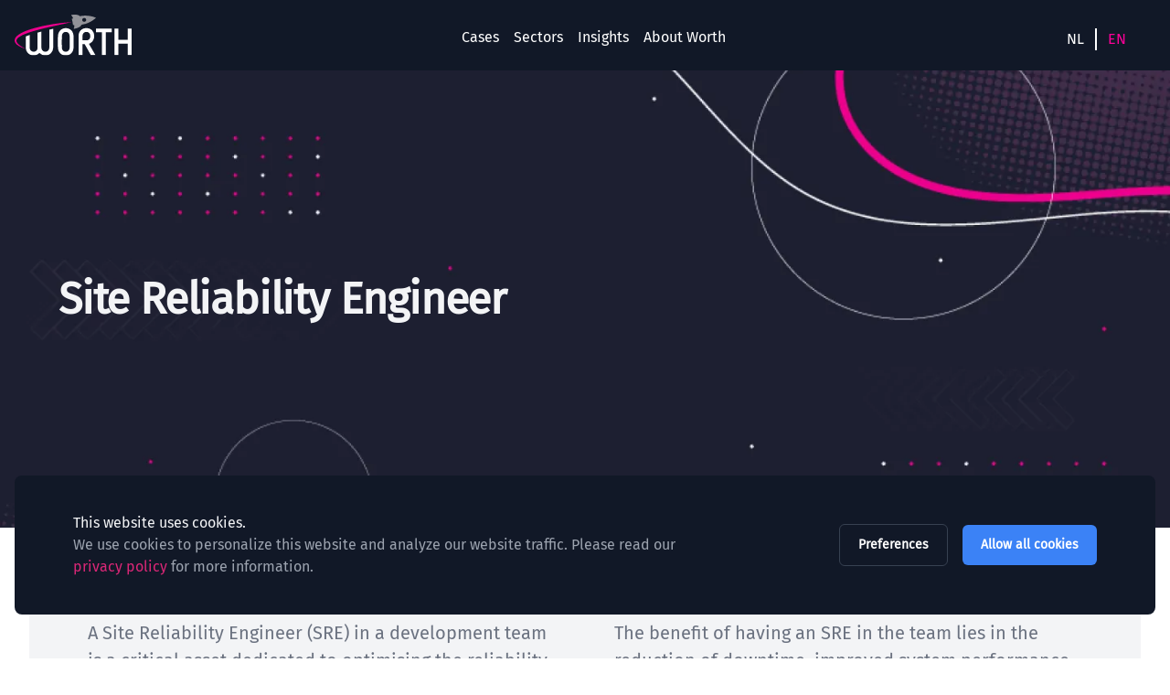

--- FILE ---
content_type: text/html; charset=utf-8
request_url: https://www.worth.nl/en/team-roles/site-reliability-engineer
body_size: 9719
content:
<!DOCTYPE html><html lang="en"><head><meta charSet="utf-8"/><meta name="viewport" content="width=device-width"/><link rel="preload" as="image" imageSrcSet="https://ik.imagekit.io/h4gmuu7ol/logo.svg?tr=w-128 1x, https://ik.imagekit.io/h4gmuu7ol/logo.svg?tr=w-256 2x" fetchpriority="high"/><link rel="alternate" hrefLang="en" href="https://www.worth.nl/en/team-roles/site-reliability-engineer"/><link rel="alternate" hrefLang="nl" href="https://www.worth.nl/team-rol/site-reliability-engineer"/><title>Worth - Site Reliability Engineer</title><meta name="description" content="A Site Reliability Engineer (SRE) in a development team is a critical asset dedicated to optimising the reliability, performance, and scalability of software systems. Tasked with maintaining a balance between development and operations, an SRE employs automation, monitoring, and incident response to ensure seamless system functionality. Their role entails proactive identification of potential issues, continuous improvement of infrastructure, and collaboration with developers to enhance system reliability. The benefit of having an SRE in the team lies in the reduction of downtime, improved system performance, and enhanced user experience. By minimising disruptions and mitigating potential failures, an SRE contributes to the creation of robust, resilient software, fostering a stable and high-performing digital environment for both the development team and end-users." data-sentry-element="meta" data-sentry-source-file="[[...slug]].tsx"/><meta name="theme-color" content="#111827" data-sentry-element="meta" data-sentry-source-file="[[...slug]].tsx"/><meta name="next-head-count" content="8"/><link data-next-font="size-adjust" rel="preconnect" href="/" crossorigin="anonymous"/><link rel="preload" href="/_next/static/css/cc2364976f251aca.css" as="style" crossorigin=""/><link rel="stylesheet" href="/_next/static/css/cc2364976f251aca.css" crossorigin="" data-n-g=""/><noscript data-n-css=""></noscript><script defer="" crossorigin="" nomodule="" src="/_next/static/chunks/polyfills-c67a75d1b6f99dc8.js"></script><script defer="" src="/_next/static/chunks/3876.93bd7c4735495199.js" crossorigin=""></script><script defer="" src="/_next/static/chunks/226.332de62840a02b57.js" crossorigin=""></script><script defer="" src="/_next/static/chunks/1160.11fbccdf109a4675.js" crossorigin=""></script><script defer="" src="/_next/static/chunks/5188.0b07c6ce4fe033fa.js" crossorigin=""></script><script src="/_next/static/chunks/webpack-63a05e743af2fc49.js" defer="" crossorigin=""></script><script src="/_next/static/chunks/framework-a6769d5e593ea3aa.js" defer="" crossorigin=""></script><script src="/_next/static/chunks/main-9241d6ed729d15e7.js" defer="" crossorigin=""></script><script src="/_next/static/chunks/pages/_app-49bab075a2c58bb4.js" defer="" crossorigin=""></script><script src="/_next/static/chunks/4163-c84745a2b81e0ea4.js" defer="" crossorigin=""></script><script src="/_next/static/chunks/113-d5d48d5fec57ab6f.js" defer="" crossorigin=""></script><script src="/_next/static/chunks/pages/%5B%5B...slug%5D%5D-75105c2efada947b.js" defer="" crossorigin=""></script><script src="/_next/static/ObTu80TfkqCCo4ST9g2TF/_buildManifest.js" defer="" crossorigin=""></script><script src="/_next/static/ObTu80TfkqCCo4ST9g2TF/_ssgManifest.js" defer="" crossorigin=""></script></head><body><div id="__next"><header class="bg-darkBlue-500  sticky top-0 z-50" data-sentry-component="Navigation" data-sentry-source-file="Navigation.tsx"><div class="container w-full"><nav class="flex justify-between items-center max-container py-4"><a aria-label="To the homepage" data-sentry-element="Link" data-sentry-source-file="BaseLink.tsx" type="button" data-sentry-component="BaseLink" href="/en"><img alt="Logo" data-sentry-element="Image" data-sentry-source-file="Navigation.tsx" fetchpriority="high" width="128" height="28" decoding="async" data-nimg="1" class="self-center" style="color:transparent" srcSet="https://ik.imagekit.io/h4gmuu7ol/logo.svg?tr=w-128 1x, https://ik.imagekit.io/h4gmuu7ol/logo.svg?tr=w-256 2x" src="https://ik.imagekit.io/h4gmuu7ol/logo.svg?tr=w-256"/></a><ul class="flex-1 flex justify-center items-center gap-8 max-md:hidden"><li><a type="button" class="text-white px-2 pb-2 pt-2 border-t-4 border-transparent hover:border-hotPink-500 hover:text-hotPink-500" data-sentry-element="Link" data-sentry-component="BaseLink" data-sentry-source-file="BaseLink.tsx" href="/en/stories">Cases</a></li><li><a type="button" class="text-white px-2 pb-2 pt-2 border-t-4 border-transparent hover:border-hotPink-500 hover:text-hotPink-500" data-sentry-element="Link" data-sentry-component="BaseLink" data-sentry-source-file="BaseLink.tsx" href="/en/sectors">Sectors</a></li><li><a type="button" class="text-white px-2 pb-2 pt-2 border-t-4 border-transparent hover:border-hotPink-500 hover:text-hotPink-500" data-sentry-element="Link" data-sentry-component="BaseLink" data-sentry-source-file="BaseLink.tsx" href="/en/articles">Insights</a></li><li><a type="button" class="text-white px-2 pb-2 pt-2 border-t-4 border-transparent hover:border-hotPink-500 hover:text-hotPink-500" data-sentry-element="Link" data-sentry-component="BaseLink" data-sentry-source-file="BaseLink.tsx" href="/en/about">About Worth</a></li></ul><div class="flex"><div class="flex mt-2 mr-5 h-6 align-middle  rounded-2xl overflow-hidden"><button class="px-3 hover:bg-white hover:text-darkBlue-500 text-white" aria-label="NL">NL</button><hr class="h-6 w-[2px] border-none bg-white"/><button class="px-3 text-hotPink-500" aria-label="EN">EN</button></div><button class="hidden max-md:block cursor-pointer" aria-label="open navigation menu"></button></div></nav></div></header><div><section class="content pt-5 px-4 pb-5 bg-base bg-cover bg-no-repeat bg-center bg-fixed h-max md:min-h-[500px] py-20 flex items-center relative overflow-hidden" data-sentry-element="EmptySection" data-sentry-source-file="EmptySection.tsx" data-sentry-component="EmptySection"><div class="container py-4 px-4 "><div class="py-14 px-8 overflow-hidden rounded-3xl bg-cover bg-center bg-no-repeat"><div class="max-w-7xl mx-auto"><div class="flex w-full space-x-4 items-center"><h2 class="col-span-6 flex items-center font-heading text-4xl md:text-5xl text-gray-100 font-black tracking-tight">Site Reliability Engineer</h2></div></div></div></div></section><section class="content pt-5 px-4 pb-5 " data-sentry-component="EmptySection" data-sentry-source-file="EmptySection.tsx"><div class="container py-4 px-4 bg-white overflow-hidden"><div class="py-16 px-8 md:px-16 overflow-hidden rounded-3xl bg-gray-100 bg-cover lg:gap-16 grid grid-cols-1 lg:grid-cols-2 md:grid-cols-2 bg-center bg-no-repeat"><div><p class="undefined text-gray-500 text-xl font-light leading-normal mb-3" data-sentry-component="Paragraph" data-sentry-source-file="Paragraph.tsx">A Site Reliability Engineer (SRE) in a development team is a critical asset dedicated to optimising the reliability, performance, and scalability of software systems. Tasked with maintaining a balance between development and operations, an SRE employs automation, monitoring, and incident response to ensure seamless system functionality. Their role entails proactive identification of potential issues, continuous improvement of infrastructure, and collaboration with developers to enhance system reliability.</p></div><div><p class="undefined text-gray-500 text-xl font-light leading-normal mb-3" data-sentry-component="Paragraph" data-sentry-source-file="Paragraph.tsx">The benefit of having an SRE in the team lies in the reduction of downtime, improved system performance, and enhanced user experience. By minimising disruptions and mitigating potential failures, an SRE contributes to the creation of robust, resilient software, fostering a stable and high-performing digital environment for both the development team and end-users.</p></div></div></div></section><section class="content pt-5 px-4 pb-5 " data-sentry-element="EmptySection" data-sentry-component="EmptySection" data-sentry-source-file="EmptySection.tsx"><div class="container py-4 px-4 py-10 bg-white overflow-hidden"><div class="pt-16 pb-5 px-8 bg-gray-100 rounded-3xl"><div class="max-w-7xl mx-auto"><div class="mb-12 md:max-w-4xl mx-auto text-center"><span class="inline-block mb-4 text-sm text-blue-500 font-bold uppercase tracking-widest"></span><h2 class="font-heading mb-6 text-4xl md:text-5xl lg:text-6xl text-gray-900 font-black tracking-tight">This role is essential in these teams</h2></div><div class="grid lg:grid-cols-1 -m-4 md:mx-8 mb-6 gap-8"><a type="button" class="group/link" data-sentry-element="Link" data-sentry-component="BaseLink" data-sentry-source-file="BaseLink.tsx" href="/en/team/devops-team"><div class="grid-cols-3 h-full w-full grid  bg-white overflow-hidden rounded-3xl group"><div class="p-8 h-full col-span-3"><h3 class="font-heading text-2xl  text-gray-900  font-black">Devops team</h3><span class="pt-5 line-clamp-2"><p class="text-sm text-gray-500 font-bold text-gray-500 text-xl font-light leading-normal mb-3" data-sentry-component="Paragraph" data-sentry-source-file="Paragraph.tsx">Discover operational excellence with our DevOps Production Team, meticulously crafted to manage, secure, scale, and evolve your production software seamlessly. Specialising in continuous monitoring and adaptive solutions, this team ensures that your software remains a valuable asset to your business. By unifying development and operations, the DevOps approach guarantees a streamlined, collaborative effort that goes beyond traditional boundaries, optimising the entire software lifecycle.</p><p class="text-sm text-gray-500 font-bold text-gray-500 text-xl font-light leading-normal mb-3" data-sentry-component="Paragraph" data-sentry-source-file="Paragraph.tsx">The DevOps Production Team brings forth unparalleled benefits by providing end-to-end oversight of your software. From real-time monitoring and proactive security measures to efficient scaling and continuous evolution, this team ensures the sustained value of your software solutions. The seamless integration of development and operations not only enhances the reliability and security of your production environment but also allows for agile adaptation to changing business needs. With the DevOps Production Team at the helm, your software stays resilient, secure, and consistently aligned with your evolving business objectives.</p></span><span class="inline-flex pt-5 transition-all text-slate-600  group-hover/link:text-skyBlue-500 focus-visible:text-skyBlue-500 text-lg items-center group/link">Read more<span class="transition-transform group-hover/link:translate-x-1 motion-reduce:transition-none ml-1 translate-y-px"></span> </span></div></div></a></div></div></div></div></section><section class="py-10 bg-white overflow-hidden" data-sentry-component="CtaSet" data-sentry-source-file="CtaSet.tsx"><div class="container mx-auto px-4 "><div class="flex flex-wrap -m-4 "><div class="w-full lg:w-1/2 p-4 overflow-hidden z-0"><div class="p-8 text-center h-full w-full bg-gradient-blue  min-h-[25em] rounded-3xl   flex overflow-hidden "><div class="flex-none w-full overflow-hidden" data-sentry-element="Transition" data-sentry-source-file="Cta.tsx"><div class="max-w-full undefined}"><span class="inline-block mb-2 text-sm text-blue-500 font-bold uppercase tracking-widest text-white" data-sentry-component="Label" data-sentry-source-file="Cta.tsx"></span><h2 class="font-heading mb-8 text-4xl md:text-5xl text-white  font-black tracking-tight " data-sentry-component="Title" data-sentry-source-file="Cta.tsx">Need this role in your team?</h2><p class="pb-5 px-20 text-white" data-sentry-component="Description" data-sentry-source-file="Cta.tsx"></p><div class="items-center -m-3 mb-4" data-sentry-component="Fields" data-sentry-source-file="Cta.tsx"><div class="w-full md:flex-1 p-3"><ul class="grid w-full gap-6 md:grid-cols-1"><li><input type="radio" id="id-option-20" name="field-need-a-team" class="hidden peer" required="" value="option-need-a-team"/><label for="id-option-{option.id}" class="inline-flex hover:cursor-pointer items-center justify-between w-full py-3.5 px-5 text-gray-500 bg-white border border-gray-200 rounded-full cursor-pointerpeer-checked:border-blue-600 peer-checked:text-blue-600 hover:text-gray-600 hover:bg-gray-100"><div class="letter"><span class="mt-1 text-center float-left col-span-1 border-solid border-2 border-gray-300 border-spacing-2 mr-2.5  h-[26px] w-full max-w-[26px] items-center justify-center rounded text-base text-gray-500"><span class="group-[.list-decimal]:block">A</span></span></div><div class="block"><div class="w-full text-lg font-semibold">Yes, for a discovery</div></div><svg class="w-5 h-5 ms-3 rtl:rotate-180" aria-hidden="true" xmlns="http://www.w3.org/2000/svg" fill="none" viewBox="0 0 14 10"><path stroke="currentColor" stroke-linecap="round" stroke-linejoin="round" stroke-width="2" d="M1 5h12m0 0L9 1m4 4L9 9"></path></svg></label></li><li><input type="radio" id="id-option-18" name="field-need-a-team" class="hidden peer" required="" value="option-need-a-team"/><label for="id-option-{option.id}" class="inline-flex hover:cursor-pointer items-center justify-between w-full py-3.5 px-5 text-gray-500 bg-white border border-gray-200 rounded-full cursor-pointerpeer-checked:border-blue-600 peer-checked:text-blue-600 hover:text-gray-600 hover:bg-gray-100"><div class="letter"><span class="mt-1 text-center float-left col-span-1 border-solid border-2 border-gray-300 border-spacing-2 mr-2.5  h-[26px] w-full max-w-[26px] items-center justify-center rounded text-base text-gray-500"><span class="group-[.list-decimal]:block">B</span></span></div><div class="block"><div class="w-full text-lg font-semibold">Yes, to deliver an MVP</div></div><svg class="w-5 h-5 ms-3 rtl:rotate-180" aria-hidden="true" xmlns="http://www.w3.org/2000/svg" fill="none" viewBox="0 0 14 10"><path stroke="currentColor" stroke-linecap="round" stroke-linejoin="round" stroke-width="2" d="M1 5h12m0 0L9 1m4 4L9 9"></path></svg></label></li><li><input type="radio" id="id-option-21" name="field-need-a-team" class="hidden peer" required="" value="option-need-a-team"/><label for="id-option-{option.id}" class="inline-flex hover:cursor-pointer items-center justify-between w-full py-3.5 px-5 text-gray-500 bg-white border border-gray-200 rounded-full cursor-pointerpeer-checked:border-blue-600 peer-checked:text-blue-600 hover:text-gray-600 hover:bg-gray-100"><div class="letter"><span class="mt-1 text-center float-left col-span-1 border-solid border-2 border-gray-300 border-spacing-2 mr-2.5  h-[26px] w-full max-w-[26px] items-center justify-center rounded text-base text-gray-500"><span class="group-[.list-decimal]:block">C</span></span></div><div class="block"><div class="w-full text-lg font-semibold">Yes, to support my existing digital services</div></div><svg class="w-5 h-5 ms-3 rtl:rotate-180" aria-hidden="true" xmlns="http://www.w3.org/2000/svg" fill="none" viewBox="0 0 14 10"><path stroke="currentColor" stroke-linecap="round" stroke-linejoin="round" stroke-width="2" d="M1 5h12m0 0L9 1m4 4L9 9"></path></svg></label></li><li><input type="radio" id="id-option-19" name="field-need-a-team" class="hidden peer" required="" value="option-need-a-team"/><label for="id-option-{option.id}" class="inline-flex hover:cursor-pointer items-center justify-between w-full py-3.5 px-5 text-gray-500 bg-white border border-gray-200 rounded-full cursor-pointerpeer-checked:border-blue-600 peer-checked:text-blue-600 hover:text-gray-600 hover:bg-gray-100"><div class="letter"><span class="mt-1 text-center float-left col-span-1 border-solid border-2 border-gray-300 border-spacing-2 mr-2.5  h-[26px] w-full max-w-[26px] items-center justify-center rounded text-base text-gray-500"><span class="group-[.list-decimal]:block">D</span></span></div><div class="block"><div class="w-full text-lg font-semibold">I am not sure which team I need yet</div></div><svg class="w-5 h-5 ms-3 rtl:rotate-180" aria-hidden="true" xmlns="http://www.w3.org/2000/svg" fill="none" viewBox="0 0 14 10"><path stroke="currentColor" stroke-linecap="round" stroke-linejoin="round" stroke-width="2" d="M1 5h12m0 0L9 1m4 4L9 9"></path></svg></label></li></ul></div></div><div class="flex flex-wrap justify-end -m-2" data-sentry-component="Navigation" data-sentry-source-file="Cta.tsx"><div class="w-full md:w-auto p-2"></div><div class="w-full text-left"></div></div></div></div></div></div><div class="w-full lg:w-1/2 p-4 overflow-hidden z-0"><div class="p-8 text-center h-full w-full bg-gray-100  min-h-[25em] rounded-3xl   flex overflow-hidden "><div class="flex-none w-full overflow-hidden" data-sentry-element="Transition" data-sentry-source-file="Cta.tsx"><div class="max-w-full undefined}"><span class="inline-block mb-2 text-sm text-blue-500 font-bold uppercase tracking-widest text-blue-500" data-sentry-component="Label" data-sentry-source-file="Cta.tsx"></span><h2 class="font-heading mb-8 text-4xl md:text-5xl text-gray-900  font-black tracking-tight " data-sentry-component="Title" data-sentry-source-file="Cta.tsx">More information?</h2><p class="pb-5 px-20 text-blue-500" data-sentry-component="Description" data-sentry-source-file="Cta.tsx">If you leave your emailaddress below, we are happy to send you more information.</p><div class="items-center -m-3 mb-4" data-sentry-component="Fields" data-sentry-source-file="Cta.tsx"><div class="w-full md:flex-1 p-3"><input autoComplete="off" class=" px-6 py-3.5 w-full text-lg font-bold px-6 py-3.5 w-full text-lg text-white font-bold bg-blue-400 outline-none focus:ring-4 focus:ring-blue-200 placeholder-white rounded-full outline-none focus:ring-4 focus:ring-blue-200  rounded-full" id="ctaLightReverseInput4-1" type="text" placeholder="Email address" data-sentry-component="Email" data-sentry-source-file="Email.tsx"/></div><div class="w-full md:flex-1 p-3"><label for="{field.fieldname}" class="block mb-2 text-sm font-medium text-gray-900"></label><select id="{field.fieldname}" class="relative w-full  cursor-default rounded-full border-r-8 border-r-transparent bg-white px-8 py-4 text-left text-gray-900 shadow-sm  focus:outline-none text-base md:text-lg sm:leading-6"><option value="I want to know about your approach and roadmap">I want to know about your approach and roadmap</option><option value="I need information to budget and plan">I need information to budget and plan</option><option value="I want to know about the technology you&#x27;d use">I want to know about the technology you&#x27;d use</option><option value="I want to know about the team setup">I want to know about the team setup</option><option value="Maybe later, please add me to your mailinglist">Maybe later, please add me to your mailinglist</option></select></div><div class="w-full md:flex-1 p-3"><div class="flex items-center mb-4 ml-6"><input type="checkbox" class="w-4 h-4 text-blue-600 0  border-gray-300 rounded focus:ring-blue-500"/><label class="text-gray-900
					  ms-2 w-full text-sm font-medium  ">I agree that you process my data according to your <a class="text-pink-600" target="_blank" data-sentry-element="Link" data-sentry-source-file="ConsentField.tsx" href="/en/privacy-policy">data processing policy</a>.</label></div><p class="hidden w-full text-gray-900 mt-5 text-sm font-medium">Please approve our data processing policy to submit this form.</p></div></div><div class="flex flex-wrap justify-end -m-2" data-sentry-component="Navigation" data-sentry-source-file="Cta.tsx"><div class="w-full md:w-auto p-2"><a class="block cursor-pointer  font-bold w-full px-8 py-3.5 text-lg text-center rounded-full text-white bg-blue-500 hover:bg-blue-600 focus:ring-4 focus:ring-blue-200">Submit</a></div><div class="w-full text-left"></div></div></div></div></div></div></div></div></section></div><!--$--><!--/$--><section class="content pt-5 px-4 pb-5 bg-gray-900" data-sentry-element="EmptySection" data-sentry-component="EmptySection" data-sentry-source-file="EmptySection.tsx"><div class="container py-4 px-4 "><footer><div class="flex flex-wrap items-center justify-between mb-3 -m-4"><div class="w-full md:w-1/2 p-10"><a aria-label="To the homepage" data-sentry-element="Link" data-sentry-source-file="BaseLink.tsx" type="button" data-sentry-component="BaseLink" href="/en"><img alt="Logo Worth" data-sentry-element="Image" data-sentry-source-file="Footer.tsx" loading="lazy" width="110" height="39" decoding="async" data-nimg="1" style="color:transparent" srcSet="https://ik.imagekit.io/h4gmuu7ol/logo.svg?tr=w-128 1x, https://ik.imagekit.io/h4gmuu7ol/logo.svg?tr=w-256 2x" src="https://ik.imagekit.io/h4gmuu7ol/logo.svg?tr=w-256"/></a></div><div class="w-full md:w-1/2 p-4"><p>Loading...</p></div></div><div class="p-10 mb-6 bg-gray-800 rounded-3xl"><div class="flex flex-wrap justify-between -m-4"><div class="w-auto p-4"><h3 class="font-heading mb-7 text-gray-100 font-bold">Our offering</h3><ul><li class="mb-4"><a type="button" class="inline-block text-gray-400 hover:text-gray-600 font-bold" data-sentry-element="Link" data-sentry-component="BaseLink" data-sentry-source-file="BaseLink.tsx" href="/en/teams">Teams</a></li><li class="mb-4"><a type="button" class="inline-block text-gray-400 hover:text-gray-600 font-bold" data-sentry-element="Link" data-sentry-component="BaseLink" data-sentry-source-file="BaseLink.tsx" href="/en/approach">Approach</a></li><li class="mb-4"><a type="button" class="inline-block text-gray-400 hover:text-gray-600 font-bold" data-sentry-element="Link" data-sentry-component="BaseLink" data-sentry-source-file="BaseLink.tsx" href="/en/technology">Technology</a></li></ul></div><div class="w-auto p-4"><h3 class="font-heading mb-7 text-gray-100 font-bold">Resources</h3><ul><li class="mb-4"><a type="button" class="inline-block text-gray-400 hover:text-gray-600 font-bold" data-sentry-element="Link" data-sentry-component="BaseLink" data-sentry-source-file="BaseLink.tsx" href="/en/open-source">Open Source</a></li><li class="mb-4"><a type="button" class="inline-block text-gray-400 hover:text-gray-600 font-bold" data-sentry-element="Link" data-sentry-component="BaseLink" data-sentry-source-file="BaseLink.tsx" href="/en/privacy-policy">Privacy policy</a></li><li class="mb-4"><a type="button" class="inline-block text-gray-400 hover:text-gray-600 font-bold" data-sentry-element="Link" data-sentry-component="BaseLink" data-sentry-source-file="BaseLink.tsx" href="/en/complaints">Complaints procedure</a></li><li class="mb-4"><a type="button" class="inline-block text-gray-400 hover:text-gray-600 font-bold" data-sentry-element="Link" data-sentry-component="BaseLink" data-sentry-source-file="BaseLink.tsx" href="/en/contact">Contact Us</a></li></ul></div><div class="w-auto p-4"><h3 class="font-heading mb-7 text-gray-100 font-bold">About Worth</h3><ul><li class="mb-4"><a type="button" class="inline-block text-gray-400 hover:text-gray-600 font-bold" data-sentry-element="Link" data-sentry-component="BaseLink" data-sentry-source-file="BaseLink.tsx" href="/en/visiting-worth">Visiting Worth</a></li><li class="mb-4"><a type="button" class="inline-block text-gray-400 hover:text-gray-600 font-bold" data-sentry-element="Link" data-sentry-component="BaseLink" data-sentry-source-file="BaseLink.tsx" href="/en/working-at-worth">Working at Worth</a></li><li class="mb-4"><a type="button" class="inline-block text-gray-400 hover:text-gray-600 font-bold" data-sentry-element="Link" data-sentry-component="BaseLink" data-sentry-source-file="BaseLink.tsx" href="/en/corporate-social-responsibility">Corporate responsibility</a></li></ul></div><div class="flex flex-col items-center w-auto p-4 pr-0 space-y-8"><div><img alt="ISO 27001 logo" data-sentry-element="Image" data-sentry-source-file="Footer.tsx" loading="lazy" width="200" height="130" decoding="async" data-nimg="1" class="pr-4" style="color:transparent" srcSet="https://ik.imagekit.io/h4gmuu7ol/iso27001.png?tr=w-256 1x, https://ik.imagekit.io/h4gmuu7ol/iso27001.png?tr=w-640 2x" src="https://ik.imagekit.io/h4gmuu7ol/iso27001.png?tr=w-640"/></div></div></div></div><div class="flex flex-wrap justify-center items-center -m-1"><div class="w-auto p-1"><p class="text-baseGray-500 text-center font-medium ">© Worth Internet Systems 2025</p></div></div></footer></div></section></div><script id="__NEXT_DATA__" type="application/json" crossorigin="">{"props":{"pageProps":{"_nextI18Next":{"initialI18nStore":{"en":{"common":{"navigation":{"what_we_do":"What we do","cases":"Cases","sectors":"Sectors","vacatures":"Vacatures EN","insights":"Insights","about":"About Worth"},"book_a_meeting":"Book a meeting","urgent_digital_change":"Urgent Digital Change in","read_more":"Read more","read_more_about_team":"Read more about this team","read_more_about_approach":"Read more about this approach","more_changes":"More changes delivered for","go_back":"Back","examples_of_changes":"Examples of changes we delivered for","recent_posts":"Recent posts","in_this_article":"In this article","see_all":"See All","validate_consent":"Please approve our data processing policy to submit this form.","email_address":"Email address","what_we_delivered":"What was delivered","technology_used":"Technology we used","delivered_change":"We delivered change within","results":"Results","phone_number":"Phone number"}},"nl":{"common":{"navigation":{"what_we_do":"What we do","cases":"Cases","sectors":"Sectors","vacatures":"Vacatures NL","insights":"Insights","about":"About Worth"},"book_a_meeting":"Plan een meeting","urgent_digital_change":"Digitale vernieuwing in","read_more":"Verder lezen","read_more_about_team":"Meer lezen over dit team voor ","read_more_about_approach":"Meer lezen over deze aanpak","more_changes":"Meer digitale vernieuwing voor","go_back":"Terug","examples_of_changes":"Voorbeelden van digitale vernieuwing voor ","recent_posts":"Recente artikelen","in_this_article":"In dit artikel","see_all":"Alle artikelen","validate_consent":"Geef toestemming tot het verwerken van je data om dit formulier te versturen.","email_address":"Email adres","what_we_delivered":"Wat hebben we geleverd","technology_used":"Gebruikte technologie","delivered_change":"De vernieuwing die we brachten voor","results":"Resultaten","phone_number":"Telefoonnummer"}}},"initialLocale":"en","ns":["common"],"userConfig":{"i18n":{"locales":["nl","en"],"defaultLocale":"nl","localeDetection":false,"localeExtension":"json","localeStructure":"{{lng}}/{{ns}}","serializeConfig":true,"reloadOnPrerender":false,"ns":["common"],"defaultNS":"common","localePath":"/vercel/path0/frontend/public/locales"},"default":{"i18n":{"locales":["nl","en"],"defaultLocale":"nl","localeDetection":false,"localeExtension":"json","localeStructure":"{{lng}}/{{ns}}","serializeConfig":true,"reloadOnPrerender":false,"ns":["common"],"defaultNS":"common","localePath":"/vercel/path0/frontend/public/locales"}}}},"pageData":{"title":"Site Reliability Engineer","createdAt":"2023-11-14T16:05:11.595Z","updatedAt":"2024-01-19T19:26:44.632Z","publishedAt":"2023-11-14T16:05:12.205Z","provided_by_client":null,"description":[{"type":"paragraph","children":[{"text":"A Site Reliability Engineer (SRE) in a development team is a critical asset dedicated to optimising the reliability, performance, and scalability of software systems. Tasked with maintaining a balance between development and operations, an SRE employs automation, monitoring, and incident response to ensure seamless system functionality. Their role entails proactive identification of potential issues, continuous improvement of infrastructure, and collaboration with developers to enhance system reliability.","type":"text"}]},{"type":"paragraph","children":[{"text":"The benefit of having an SRE in the team lies in the reduction of downtime, improved system performance, and enhanced user experience. By minimising disruptions and mitigating potential failures, an SRE contributes to the creation of robust, resilient software, fostering a stable and high-performing digital environment for both the development team and end-users.","type":"text"}]}],"locale":"en","order":null,"leadership":null,"slug":"team-roles/site-reliability-engineer","team_types":{"data":[{"id":4,"attributes":{"title":"Devops team","featured":true,"order":5,"slug":"team/devops-team","description":[{"type":"paragraph","children":[{"text":"Discover operational excellence with our DevOps Production Team, meticulously crafted to manage, secure, scale, and evolve your production software seamlessly. Specialising in continuous monitoring and adaptive solutions, this team ensures that your software remains a valuable asset to your business. By unifying development and operations, the DevOps approach guarantees a streamlined, collaborative effort that goes beyond traditional boundaries, optimising the entire software lifecycle.","type":"text"}]},{"type":"paragraph","children":[{"text":"The DevOps Production Team brings forth unparalleled benefits by providing end-to-end oversight of your software. From real-time monitoring and proactive security measures to efficient scaling and continuous evolution, this team ensures the sustained value of your software solutions. The seamless integration of development and operations not only enhances the reliability and security of your production environment but also allows for agile adaptation to changing business needs. With the DevOps Production Team at the helm, your software stays resilient, secure, and consistently aligned with your evolving business objectives.","type":"text"}]}],"locale":"en","intro_core_roles":"Running a service requires these roles to be involved:","intro_optional_roles":"And these will be available, just when you need them:","you_need_a_team_to":"To run my service"}}]},"seo":null},"blocks":[{"id":7,"__component":"displays.generic-header-display","header":null},{"id":22,"__component":"blocks.generic-list","type":"team-type","number_to_show":null,"show_description":true,"number_per_row":null,"show_image":false,"page_more_caption":null,"render_type":"vertical","show_title":true,"include_links":true,"name":null,"label_to_add":null,"cap_description":true,"page_more":{"data":null},"filter":[{"id":41,"field":"team_roles_core.slug","operator":"$in","value":"pageData.slug"}],"header":{"id":113,"label":null,"title":"This role is essential in these teams","description":null,"align":null}},{"id":20,"__component":"blocks.cta","show":"row","cta_cards":[{"id":43,"title":"Need this role in your team?","label":null,"description":null,"primary_caption":null,"secondary_caption":null,"background":"Dark","disable_backbutton":false,"cta_card":{"data":{"id":20,"attributes":{"name":"Do you need a team?","title":"Need this role in your team?","description":null,"createdAt":"2024-01-19T10:05:18.800Z","updatedAt":"2024-01-19T15:33:50.998Z","publishedAt":"2024-01-19T10:05:19.817Z","locale":"en","slug":"need-a-team","label":null,"background":null,"fields":[{"id":4,"__component":"fields.radio","title":null,"fieldname":"need-a-team","options":[{"id":20,"caption":"Yes, for a discovery","optionname":"need-a-team","cta_card":{"data":{"id":19,"attributes":{"name":"Lets discuss the team you need","title":"Great! Let's connect and discuss what would fit best","description":"We can augment the roles you already have in your existing team. We can also give you an indication of how long you might need this team. Let's plan a meeting to discuss.","createdAt":"2024-01-19T10:02:32.089Z","updatedAt":"2024-01-19T15:33:51.274Z","publishedAt":"2024-01-19T10:02:34.266Z","locale":"en","slug":"great-let-s-connect-and-discuss-what-would-fit-best","label":null,"background":null,"fields":[]}}}},{"id":18,"caption":"Yes, to deliver an MVP","optionname":"need-a-team","cta_card":{"data":{"id":19,"attributes":{"name":"Lets discuss the team you need","title":"Great! Let's connect and discuss what would fit best","description":"We can augment the roles you already have in your existing team. We can also give you an indication of how long you might need this team. Let's plan a meeting to discuss.","createdAt":"2024-01-19T10:02:32.089Z","updatedAt":"2024-01-19T15:33:51.274Z","publishedAt":"2024-01-19T10:02:34.266Z","locale":"en","slug":"great-let-s-connect-and-discuss-what-would-fit-best","label":null,"background":null,"fields":[]}}}},{"id":21,"caption":"Yes, to support my existing digital services","optionname":"need-a-team","cta_card":{"data":{"id":19,"attributes":{"name":"Lets discuss the team you need","title":"Great! Let's connect and discuss what would fit best","description":"We can augment the roles you already have in your existing team. We can also give you an indication of how long you might need this team. Let's plan a meeting to discuss.","createdAt":"2024-01-19T10:02:32.089Z","updatedAt":"2024-01-19T15:33:51.274Z","publishedAt":"2024-01-19T10:02:34.266Z","locale":"en","slug":"great-let-s-connect-and-discuss-what-would-fit-best","label":null,"background":null,"fields":[]}}}},{"id":19,"caption":"I am not sure which team I need yet","optionname":"need-a-team","cta_card":{"data":{"id":9,"attributes":{"name":"Do you have a similar goal?","title":"Do you have a similar goal?","description":"Let's connect and explore how we'd make your initiative more successful. What describes your situation best?","createdAt":"2024-01-11T16:14:56.442Z","updatedAt":"2024-01-19T15:33:48.946Z","publishedAt":"2024-01-11T16:15:40.025Z","locale":"en","slug":"do-you-have-a-similar-goal","label":null,"background":null,"fields":[{"id":2,"__component":"fields.radio","title":null,"fieldname":"do-you-have-a-similar-goal","options":[{"id":8,"caption":"We are planning a new product","optionname":"do-you-have-a-similar-goal","cta_card":{"data":{"id":11,"attributes":{"name":"Let's connect!","title":"Open to connect and share ideas?","description":"Where there is ambition, it is worthwhile to have a conversation.","createdAt":"2024-01-11T16:19:14.759Z","updatedAt":"2024-01-19T15:33:48.423Z","publishedAt":"2024-01-11T16:19:16.524Z","locale":"en","slug":"open-to-connect-and-share-ideas","label":null,"background":null}}}},{"id":7,"caption":"We have an existing product we need to improve","optionname":"do-you-have-a-similar-goal","cta_card":{"data":{"id":11,"attributes":{"name":"Let's connect!","title":"Open to connect and share ideas?","description":"Where there is ambition, it is worthwhile to have a conversation.","createdAt":"2024-01-11T16:19:14.759Z","updatedAt":"2024-01-19T15:33:48.423Z","publishedAt":"2024-01-11T16:19:16.524Z","locale":"en","slug":"open-to-connect-and-share-ideas","label":null,"background":null}}}}]}]}}}}]}],"navigation":[]}}}},{"id":41,"title":"More information?","label":null,"description":null,"primary_caption":null,"secondary_caption":null,"background":null,"disable_backbutton":false,"cta_card":{"data":{"id":10,"attributes":{"name":"We are happy to send you more information","title":"More information?","description":"If you leave your emailaddress below, we are happy to send you more information.","createdAt":"2024-01-11T16:18:24.523Z","updatedAt":"2024-01-19T15:33:49.488Z","publishedAt":"2024-01-11T16:18:25.508Z","locale":"en","slug":"2024-01-11-17-17-16","label":null,"background":null,"fields":[{"id":3,"__component":"fields.e-mail","mandatory":null,"caption":"Your emailaddress"},{"id":3,"__component":"fields.dropdown","title":null,"fieldname":"2024-01-11-17-47-17","options":[{"id":14,"caption":"I want to know about your approach and roadmap","optionname":"2024-01-12-12-46-12","cta_card":{"data":null}},{"id":17,"caption":"I need information to budget and plan","optionname":"2024-01-12-12-47-28","cta_card":{"data":null}},{"id":16,"caption":"I want to know about the technology you'd use","optionname":"2024-01-12-12-45-03","cta_card":{"data":null}},{"id":15,"caption":"I want to know about the team setup","optionname":"2024-01-12-12-45-56","cta_card":{"data":null}},{"id":13,"caption":"Maybe later, please add me to your mailinglist","optionname":"2024-01-11-17-47-34","cta_card":{"data":{"id":14,"attributes":{"name":"Thank you mailinglist","title":"Thanks! ","description":"We will keep you updated! Thanks for subscribing!","createdAt":"2024-01-12T11:48:50.631Z","updatedAt":"2024-01-19T15:33:50.208Z","publishedAt":"2024-01-12T11:56:03.233Z","locale":"en","slug":"thanks","label":null,"background":null,"fields":[]}}}}]},{"id":2,"__component":"fields.consent","caption":"I agree that you process my data according to your [data processing policy].","page":{"data":{"id":28,"attributes":{"title":"Privacy","slug":"privacy-policy","createdAt":"2024-01-05T16:06:57.060Z","updatedAt":"2024-01-30T16:54:59.896Z","publishedAt":"2024-01-05T16:06:58.940Z","publish_at":null,"locale":"en","page_type":"regular"}}}}],"navigation":[{"id":7,"__component":"fields.button","caption":"Submit","load_card":null,"type":"primary","icon":null,"effect":"none","cta_card":{"data":{"id":15,"attributes":{"name":"Thanks, we will send information","title":"Thank you!","description":"We will reach out and get you the information you need for your next steps.","createdAt":"2024-01-12T11:49:28.602Z","updatedAt":"2024-01-19T15:33:49.166Z","publishedAt":"2024-01-12T11:49:29.457Z","locale":"en","slug":"thank-you","label":null,"background":null}}}}]}}}}]}],"blockData":[{"name":"blocks.generic-list-22","data":[{"id":4,"attributes":{"order":5,"title":"Devops team","featured":true,"slug":"team/devops-team","description":[{"type":"paragraph","children":[{"text":"Discover operational excellence with our DevOps Production Team, meticulously crafted to manage, secure, scale, and evolve your production software seamlessly. Specialising in continuous monitoring and adaptive solutions, this team ensures that your software remains a valuable asset to your business. By unifying development and operations, the DevOps approach guarantees a streamlined, collaborative effort that goes beyond traditional boundaries, optimising the entire software lifecycle.","type":"text"}]},{"type":"paragraph","children":[{"text":"The DevOps Production Team brings forth unparalleled benefits by providing end-to-end oversight of your software. From real-time monitoring and proactive security measures to efficient scaling and continuous evolution, this team ensures the sustained value of your software solutions. The seamless integration of development and operations not only enhances the reliability and security of your production environment but also allows for agile adaptation to changing business needs. With the DevOps Production Team at the helm, your software stays resilient, secure, and consistently aligned with your evolving business objectives.","type":"text"}]}],"locale":"en","intro_core_roles":"Running a service requires these roles to be involved:","intro_optional_roles":"And these will be available, just when you need them:","you_need_a_team_to":"To run my service","media":null}}]}],"layoutData":[{"id":3,"attributes":{"title":"Our offering","name":"footer_offer","createdAt":"2023-11-30T22:22:34.396Z","updatedAt":"2024-01-21T20:41:59.396Z","publishedAt":"2023-11-30T22:24:29.460Z","locale":"en","order":1,"menu_items":[{"id":9,"title":"Teams","page":{"data":{"id":31,"attributes":{"title":"Teams","slug":"teams","createdAt":"2024-01-05T16:30:37.083Z","updatedAt":"2024-01-23T08:14:28.558Z","publishedAt":"2024-01-05T16:30:37.889Z","publish_at":null,"locale":"en","page_type":"regular"}}}},{"id":10,"title":"Approach","page":{"data":{"id":32,"attributes":{"title":"Approach","slug":"approach","createdAt":"2024-01-05T16:33:21.081Z","updatedAt":"2024-01-21T20:36:08.639Z","publishedAt":"2024-01-05T16:33:22.045Z","publish_at":null,"locale":"en","page_type":"regular"}}}},{"id":11,"title":"Technology","page":{"data":{"id":33,"attributes":{"title":"Technology","slug":"technology","createdAt":"2024-01-05T16:34:03.688Z","updatedAt":"2024-01-26T18:32:20.416Z","publishedAt":"2024-01-05T16:34:16.967Z","publish_at":null,"locale":"en","page_type":"regular"}}}}]}},{"id":5,"attributes":{"title":"Resources","name":"footer_resources","createdAt":"2023-11-30T22:24:17.608Z","updatedAt":"2024-01-21T20:42:10.513Z","publishedAt":"2023-11-30T22:24:29.460Z","locale":"en","order":2,"menu_items":[{"id":18,"title":"Open Source","page":{"data":{"id":29,"attributes":{"title":"Open Source","slug":"open-source","createdAt":"2024-01-05T16:17:48.648Z","updatedAt":"2024-01-23T16:55:17.911Z","publishedAt":"2024-01-05T16:20:18.953Z","publish_at":null,"locale":"en","page_type":"regular"}}}},{"id":17,"title":"Privacy policy","page":{"data":{"id":28,"attributes":{"title":"Privacy","slug":"privacy-policy","createdAt":"2024-01-05T16:06:57.060Z","updatedAt":"2024-01-30T16:54:59.896Z","publishedAt":"2024-01-05T16:06:58.940Z","publish_at":null,"locale":"en","page_type":"regular"}}}},{"id":52,"title":"Complaints procedure","page":{"data":{"id":35,"attributes":{"title":"Complaints","slug":"complaints","createdAt":"2024-01-07T11:34:57.302Z","updatedAt":"2024-01-07T19:14:41.577Z","publishedAt":"2024-01-07T11:34:58.474Z","publish_at":null,"locale":"en","page_type":"regular"}}}},{"id":21,"title":"Contact Us","page":{"data":{"id":30,"attributes":{"title":"Contact","slug":"contact","createdAt":"2024-01-05T16:24:05.234Z","updatedAt":"2024-01-19T11:54:18.462Z","publishedAt":"2024-01-05T16:24:06.429Z","publish_at":null,"locale":"en","page_type":"regular"}}}}]}},{"id":4,"attributes":{"title":"About Worth","name":"footer_about","createdAt":"2023-11-30T22:23:22.023Z","updatedAt":"2024-01-21T20:42:14.223Z","publishedAt":"2023-11-30T22:24:29.460Z","locale":"en","order":3,"menu_items":[{"id":13,"title":"Visiting Worth","page":{"data":{"id":24,"attributes":{"title":"Visiting Worth","slug":"visiting-worth","createdAt":"2024-01-05T13:51:39.354Z","updatedAt":"2024-01-30T15:53:53.534Z","publishedAt":"2024-01-05T13:52:01.381Z","publish_at":null,"locale":"en","page_type":"regular"}}}},{"id":12,"title":"Working at Worth","page":{"data":{"id":25,"attributes":{"title":"Working at Worth","slug":"working-at-worth","createdAt":"2024-01-05T14:47:40.658Z","updatedAt":"2024-01-09T08:15:40.891Z","publishedAt":"2024-01-05T14:48:05.019Z","publish_at":null,"locale":"en","page_type":"regular"}}}},{"id":14,"title":"Corporate responsibility","page":{"data":{"id":26,"attributes":{"title":"Corporate Social Responsibility","slug":"corporate-social-responsibility","createdAt":"2024-01-05T15:45:13.393Z","updatedAt":"2024-01-23T14:31:52.716Z","publishedAt":"2024-01-05T15:46:40.093Z","publish_at":null,"locale":"en","page_type":"regular"}}}}]}},{"id":1,"attributes":{"title":null,"name":"top_menu","createdAt":"2023-11-30T22:20:17.023Z","updatedAt":"2024-01-30T15:23:21.705Z","publishedAt":"2023-11-30T22:24:29.460Z","locale":"en","order":null,"menu_items":[{"id":1,"title":"Cases","page":{"data":{"id":14,"attributes":{"title":"Cases","slug":"stories","createdAt":"2023-12-08T17:56:37.368Z","updatedAt":"2024-01-30T15:20:26.532Z","publishedAt":"2023-12-08T17:56:38.659Z","publish_at":null,"locale":"en","page_type":null}}}},{"id":2,"title":"Sectors","page":{"data":{"id":12,"attributes":{"title":"Sectors","slug":"sectors","createdAt":"2023-12-07T23:22:20.204Z","updatedAt":"2024-01-23T14:52:18.253Z","publishedAt":"2023-12-07T23:22:55.896Z","publish_at":null,"locale":"en","page_type":null}}}},{"id":3,"title":"Insights","page":{"data":{"id":4,"attributes":{"title":"Insights","slug":"articles","createdAt":"2023-11-14T17:10:13.141Z","updatedAt":"2024-01-23T14:54:00.248Z","publishedAt":"2023-12-07T23:26:24.698Z","publish_at":null,"locale":"en","page_type":null}}}},{"id":4,"title":"About Worth","page":{"data":{"id":3,"attributes":{"title":"About","slug":"about","createdAt":"2023-11-14T17:10:04.575Z","updatedAt":"2025-04-30T08:55:07.152Z","publishedAt":"2023-11-14T17:10:05.307Z","publish_at":null,"locale":"en","page_type":null}}}}]}}],"subscribeData":{"subscribe":{"data":{"id":1,"attributes":{"email_caption":"Email address","button_submit_caption":"Keep me in the loop","createdAt":"2023-12-19T09:31:31.617Z","updatedAt":"2024-01-17T15:43:52.887Z","publishedAt":"2023-12-19T09:31:37.813Z","response_title":"Thank you for subscribing","response_description":"We will keep you in the loop!","locale":"en","validation_error":"This field is not filled in correctly"}},"meta":{}},"consent":{"data":{"id":1,"attributes":{"checkbox_caption":"You are allowed to process my data according to your [data processing policy].","createdAt":"2023-12-21T14:16:49.826Z","updatedAt":"2024-01-17T15:43:40.032Z","publishedAt":"2023-12-21T14:16:56.225Z","locale":"en","validation_error_consent":"To be able to submit, you need to accept the data processing policy.","page_data_processing":{"data":{"id":28,"attributes":{"title":"Privacy","slug":"privacy-policy","createdAt":"2024-01-05T16:06:57.060Z","updatedAt":"2024-01-30T16:54:59.896Z","publishedAt":"2024-01-05T16:06:58.940Z","publish_at":null,"locale":"en","page_type":"regular"}}}}},"meta":{}}},"alternateSlugs":"team-rol/site-reliability-engineer","cookieBar":{"bar_title":"This website uses cookies.","button_preferences_caption":"Preferences","button_accept_all_caption":"Allow all cookies","popup_description":[{"type":"paragraph","children":[{"text":"Different types of cookies are used. A cookie is a small text file that is stored by the browser of the computer, tablet or smartphone when you first visit this website.","type":"text"}]}],"cookies_functional_description":"These cookies are necessary for the website to function properly and therefore cannot be turned off.","cookies_anonymous_description":"These cookies help analyse the use of this website, but do not collect any personal data.","cookies_stats_description":"These cookies are used to keep track of visitor statistics.","button_save_caption":"Save","button_close_caption":"Close","popup_title":"Cookie preferences","createdAt":"2023-12-19T09:27:39.570Z","updatedAt":"2024-01-23T09:16:58.600Z","publishedAt":"2023-12-19T09:31:45.101Z","locale":"en","cookies_tracking_description":"These cookies track website visits in order to build a profile of a website visitor.","cookies_functional_title":"Functional cookies","cookies_stats_title":"Analytical cookies","cookies_tracking_title":"Tracking cookies","cookies_anonymous_title":"Analytical cookies (anonymous)","bar_description_text":"We use cookies to personalize this website and analyze our website traffic. Please read our [privacy policy] for more information.","data_processing_page":{"data":{"id":28,"attributes":{"title":"Privacy","slug":"privacy-policy","createdAt":"2024-01-05T16:06:57.060Z","updatedAt":"2024-01-30T16:54:59.896Z","publishedAt":"2024-01-05T16:06:58.940Z","publish_at":null,"locale":"en","page_type":"regular"}}}}},"__N_SSG":true},"page":"/[[...slug]]","query":{"slug":["team-roles","site-reliability-engineer"]},"buildId":"ObTu80TfkqCCo4ST9g2TF","isFallback":false,"dynamicIds":[3876,226,1160,5188],"gsp":true,"locale":"en","locales":["nl","en"],"defaultLocale":"nl","scriptLoader":[]}</script></body></html>

--- FILE ---
content_type: application/javascript; charset=utf-8
request_url: https://www.worth.nl/_next/static/chunks/3876.93bd7c4735495199.js
body_size: 3149
content:
!function(){try{var e="undefined"!=typeof window?window:"undefined"!=typeof global?global:"undefined"!=typeof self?self:{},t=(new e.Error).stack;t&&(e._sentryDebugIds=e._sentryDebugIds||{},e._sentryDebugIds[t]="3d0886c3-8bde-4b2b-920b-2edd7495ce6e",e._sentryDebugIdIdentifier="sentry-dbid-3d0886c3-8bde-4b2b-920b-2edd7495ce6e")}catch(e){}}();"use strict";(self.webpackChunk_N_E=self.webpackChunk_N_E||[]).push([[3876],{3876:function(e,t,s){s.r(t),s.d(t,{default:function(){return CookieConsent}});var n=s(5893),a=s(933),i=s(7294),buttons_Switcher=e=>{let[t,s]=(0,i.useState)(e.default);return(0,n.jsx)(n.Fragment,{children:(0,n.jsx)("label",{className:"flex cursor-pointer select-none items-center",children:(0,n.jsxs)("div",{className:"relative",children:[(0,n.jsx)("input",{disabled:e.disabled,type:"checkbox",checked:t,onChange:()=>{s(!t),e.onswitch(!t)},className:"sr-only peer group"}),(0,n.jsx)("div",{className:"block h-8 w-14 rounded-full bg-[#E5E7EB]"}),(0,n.jsxs)("div",{className:"absolute left-1 top-1 flex h-6 w-6 items-center justify-center rounded-full bg-white transition  peer-checked:translate-x-full peer-checked:bg-green-500",children:[(0,n.jsx)("span",{className:"".concat(t?"":"hidden","  text-gray-500"),children:(0,n.jsx)("svg",{width:"11",height:"8",viewBox:"0 0 11 8",fill:"none",xmlns:"http://www.w3.org/2000/svg","data-sentry-element":"svg","data-sentry-source-file":"Switcher.tsx",children:(0,n.jsx)("path",{d:"M10.0915 0.951972L10.0867 0.946075L10.0813 0.940568C9.90076 0.753564 9.61034 0.753146 9.42927 0.939309L4.16201 6.22962L1.58507 3.63469C1.40401 3.44841 1.11351 3.44879 0.932892 3.63584C0.755703 3.81933 0.755703 4.10875 0.932892 4.29224L0.932878 4.29225L0.934851 4.29424L3.58046 6.95832C3.73676 7.11955 3.94983 7.2 4.1473 7.2C4.36196 7.2 4.55963 7.11773 4.71406 6.9584L10.0468 1.60234C10.2436 1.4199 10.2421 1.1339 10.0915 0.951972ZM4.2327 6.30081L4.2317 6.2998C4.23206 6.30015 4.23237 6.30049 4.23269 6.30082L4.2327 6.30081Z",fill:"green",stroke:"green",strokeWidth:"0.4","data-sentry-element":"path","data-sentry-source-file":"Switcher.tsx"})})}),(0,n.jsx)("span",{className:"".concat(t?"hidden":"","  text-gray-500"),children:(0,n.jsx)("svg",{className:"h-4 w-4 stroke-current",fill:"none",viewBox:"0 0 24 24",xmlns:"http://www.w3.org/2000/svg","data-sentry-element":"svg","data-sentry-source-file":"Switcher.tsx",children:(0,n.jsx)("path",{strokeLinecap:"round",strokeLinejoin:"round",strokeWidth:"2",d:"M6 18L18 6M6 6l12 12","data-sentry-element":"path","data-sentry-source-file":"Switcher.tsx"})})})]})]})})})},l=s(3977),o=s(1664),r=s.n(o),c=s(1291),CookieConsent=e=>{let{blockData:t}=e;var s,o,d,[x,m]=(0,i.useState)(!1),[u,h]=(0,i.useState)(!1),[p,f]=(0,i.useState)(!1),[g,b]=(0,i.useState)(!1);function storeCookieConsent(e,t){m(!0),b(!1),h(e),f(t);let s=e?"granted":"denied",n=t?"granted":"denied";void 0!==window.gtag&&(window.gtag("consent","update",{analytics_storage:s,ad_storage:n}),window.gtag("event","Consent given")),(0,a.q)("cookie_consent",null!=e&&null!=t),(0,a.q)("cookie_consent_analytics",e),(0,a.q)("cookie_consent_tracking",t)}if((0,c.n)(()=>{let e=(0,a.$)("cookie_consent",null),t=(0,a.$)("cookie_consent_analytics",null),s=(0,a.$)("cookie_consent_tracking",null);m(e),h(t),f(s),null!=e&&storeCookieConsent(t,s)}),void 0==t)return;let v=function(e,t,s){let a=e.match(/\[(.+?)\]/g)[0],i=e.substring(0,e.indexOf(a)),l=a.substring(1,a.length-1),o=e.substring(e.indexOf(a)+a.length);return t?(0,n.jsxs)(n.Fragment,{children:[i,(0,n.jsx)(r(),{className:"text-pink-600",target:s,href:t,"data-sentry-element":"Link","data-sentry-source-file":"CookieConsent.tsx",children:l}),o]}):e}(t.bar_description_text,null===(d=t.data_processing_page)||void 0===d?void 0:null===(o=d.data)||void 0===o?void 0:null===(s=o.attributes)||void 0===s?void 0:s.slug,"_new");return(0,n.jsxs)(n.Fragment,{children:[(0,n.jsx)("div",{className:"fixed bottom-0 inset-x-0 py-12  z-50 ".concat(null!=x||g?"hidden":""),children:(0,n.jsx)("div",{className:"container px-4 mx-auto",children:(0,n.jsx)("div",{className:"max-w-7xl mx-auto",children:(0,n.jsx)("div",{className:"relative py-10 px-8 xl:px-16 bg-gray-900 rounded-lg",children:(0,n.jsxs)("div",{className:"flex flex-wrap -mx-4 items-center",children:[(0,n.jsxs)("div",{className:"w-full lg:w-2/3 px-4 mb-8 lg:mb-0",children:[(0,n.jsx)("p",{className:"max-w-2xl text-gray-100",children:t.bar_title}),(0,n.jsx)("div",{className:"max-w-2xl text-gray-400",children:v})]}),(0,n.jsx)("div",{className:"w-full lg:w-1/3 px-4",children:(0,n.jsxs)("div",{className:"flex items-center lg:justify-end",children:[(0,n.jsx)("a",{className:"inline-block mr-4 py-3 px-5 text-sm font-semibold text-white border border-gray-700 rounded-md hover:border-blue-600 transition duration-200",href:"#",onClick:()=>b(!0),children:t.button_preferences_caption}),(0,n.jsx)("button",{className:"inline-block py-3 px-5 text-sm font-semibold text-white bg-blue-500 hover:bg-blue-600 rounded-md transition duration-200",onClick:()=>storeCookieConsent(!0,!0),"aria-label":"allow all cookies",children:t.button_accept_all_caption})]})})]})})})})}),(0,n.jsxs)("div",{className:"relative z-50 ".concat(g?"":"hidden"),"aria-labelledby":"modal-title",role:"dialog","aria-modal":"true",children:[(0,n.jsx)("div",{className:"fixed inset-0 bg-gray-800 bg-opacity-75"}),(0,n.jsx)("div",{className:"fixed inset-0 z-10 w-screen overflow-y-auto",children:(0,n.jsx)("div",{className:"flex min-h-full items-end justify-center p-4 text-center sm:items-center sm:p-0",children:(0,n.jsx)("div",{className:"relative transform overflow-hidden rounded-lg bg-white text-left shadow-xl transition-all sm:my-8 m-20 sm:w-full xl:w-3/5",children:(0,n.jsxs)("div",{className:"bg-white px-4 pb-4 pt-5 sm:p-6 sm:pb-4",children:[(0,n.jsxs)("div",{className:"sm:flex sm:items-start",children:[(0,n.jsx)("div",{className:"mx-auto flex h-12 w-12 flex-shrink-0 items-center justify-center sm:mx-0 sm:h-10 sm:w-10",children:(0,n.jsx)("svg",{className:"h-12 w-12 text-red-600",viewBox:"0 0 256 256","data-sentry-element":"svg","data-sentry-source-file":"CookieConsent.tsx",children:(0,n.jsx)("path",{d:"M225.94092,114.89844a15.92,15.92,0,0,0-13.46094-3.085,23.99389,23.99389,0,0,1-29.27832-23.14063,15.94771,15.94771,0,0,0-15.87354-15.875A23.99268,23.99268,0,0,1,144.187,43.51953a16.01308,16.01308,0,0,0-15.562-19.51367c-.21729-.001-.43018-.00195-.647-.00195A104,104,0,1,0,231.99463,127.3623v-.001A15.97461,15.97461,0,0,0,225.94092,114.89844Zm-35.77149,75.38281c-33.83691,33.77734-89.23925,34.14844-123.5.82617a87.98863,87.98863,0,0,1,61.32764-151.0957c.19287,0,.38574.001.57861.002a40.06542,40.06542,0,0,0,38.627,48.832,39.998,39.998,0,0,0,48.78955,38.58106.1617.1617,0,0,1,.00244.03418A87.361,87.361,0,0,1,190.16943,190.28125Zm-25.68414-26.7666a12.00005,12.00005,0,1,1-16.97058,0A12.00019,12.00019,0,0,1,164.48529,163.51465Zm-64-8a12.00005,12.00005,0,1,1-16.97058,0A12.00019,12.00019,0,0,1,100.48529,155.51465Zm-24.97058-39.0293a12.00005,12.00005,0,1,1,16.97058,0A12.00019,12.00019,0,0,1,75.51471,116.48535Zm68.97058,16a12.00005,12.00005,0,1,1,0-16.9707A12.00048,12.00048,0,0,1,144.48529,132.48535Z","data-sentry-element":"path","data-sentry-source-file":"CookieConsent.tsx"})})}),(0,n.jsxs)("div",{className:"mt-6 mr-10 text-center sm:ml-4 sm:mt-2 sm:text-left",children:[(0,n.jsx)("h3",{className:"font-bold text-xl mb-10 leading-6 text-gray-900",id:"modal-title",children:t.popup_title}),(0,n.jsx)(l.Z,{blocks:null==t?void 0:t.popup_description,"data-sentry-element":"ContentManages","data-sentry-source-file":"CookieConsent.tsx"}),(0,n.jsxs)("div",{className:"grid grid-cols-4 pt-5",children:[(0,n.jsxs)("div",{className:"col-span-3",children:[(0,n.jsx)("h4",{className:"font-bold",children:t.cookies_functional_title}),(0,n.jsx)("p",{children:t.cookies_functional_description})]}),(0,n.jsx)("div",{className:"p-10 pt-10",children:(0,n.jsx)(buttons_Switcher,{default:!0,disabled:!0,"data-sentry-element":"Switcher","data-sentry-source-file":"CookieConsent.tsx"})}),(0,n.jsxs)("div",{className:"pt-5 col-span-3",children:[(0,n.jsx)("h4",{className:"font-bold",children:t.cookies_anonymous_title}),(0,n.jsx)("p",{children:t.cookies_anonymous_description})]}),(0,n.jsx)("div",{className:"p-10 pt-10",children:(0,n.jsx)(buttons_Switcher,{default:!0,disabled:!0,"data-sentry-element":"Switcher","data-sentry-source-file":"CookieConsent.tsx"})}),(0,n.jsxs)("div",{className:"pt-5 col-span-3",children:[(0,n.jsx)("h4",{className:"font-bold",children:t.cookies_stats_title}),(0,n.jsx)("p",{children:t.cookies_stats_description})]}),(0,n.jsx)("div",{className:"p-10 pt-10",children:(0,n.jsx)(buttons_Switcher,{default:!1,onswitch:h,"data-sentry-element":"Switcher","data-sentry-source-file":"CookieConsent.tsx"})}),(0,n.jsxs)("div",{className:"pt-5 col-span-3",children:[(0,n.jsx)("h4",{className:"font-bold",children:t.cookies_tracking_title}),(0,n.jsx)("p",{children:t.cookies_tracking_description})]}),(0,n.jsx)("div",{className:"p-10 pt-10",children:(0,n.jsx)(buttons_Switcher,{default:!1,onswitch:f,"data-sentry-element":"Switcher","data-sentry-source-file":"CookieConsent.tsx"})})]}),(0,n.jsx)("div",{className:"flex items-center lg:justify-end p-10"})]})]}),(0,n.jsxs)("div",{className:"grid-cols-3 grid",children:[(0,n.jsx)("div",{className:"bg-gray-50 px-4 py-3 sm:flex sm:px-6",children:(0,n.jsx)("button",{className:"inline-block m-2 mr-4 py-3 px-5 text-sm font-semibold text-gray-600 border border-gray-700 rounded-md hover:border-gray-900 transition duration-200",onClick:()=>b(!1),"aria-label":"save cookies preferences",children:t.button_close_caption})}),(0,n.jsxs)("div",{className:"bg-gray-50 px-4 py-3 sm:flex sm:flex-row-reverse sm:px-6 col-span-2",children:[(0,n.jsx)("button",{className:"inline-block py-3 m-2 px-5 text-sm font-semibold text-white bg-blue-500 hover:bg-blue-600 rounded-md transition duration-200",onClick:()=>storeCookieConsent(!0,!0),"aria-label":"allow all cookies",children:t.button_accept_all_caption}),(0,n.jsx)("button",{className:"inline-block m-2 mr-4 py-3 px-5 text-sm font-semibold text-gray-600 border border-gray-700 rounded-md hover:border-gray-900 transition duration-200",onClick:()=>storeCookieConsent(u,p),"aria-label":"save cookies preferences",children:t.button_save_caption})]})]})]})})})})]})]})}},933:function(e,t,s){function getLocalStorage(e,t){let s=localStorage.getItem(e);return null!==s&&"undefined"!==s?JSON.parse(s):t}function setLocalStorage(e,t){localStorage.setItem(e,JSON.stringify(t))}s.d(t,{$:function(){return getLocalStorage},q:function(){return setLocalStorage}})},1291:function(e,t,s){s.d(t,{n:function(){return useMountEffect}});var n=s(7294);let useMountEffect=e=>(0,n.useEffect)(e,[])}}]);

--- FILE ---
content_type: application/javascript; charset=utf-8
request_url: https://www.worth.nl/_next/static/ObTu80TfkqCCo4ST9g2TF/_buildManifest.js
body_size: 533
content:
self.__BUILD_MANIFEST=function(e,s,a,t,c,r,i){return{__rewrites:{afterFiles:[{has:[{type:e,key:s,value:a},{type:e,key:t,value:c},{type:e,key:"r",value:"(?<region>[a-z]{2})"}],source:r,destination:i},{has:[{type:e,key:s,value:a},{type:e,key:t,value:c}],source:r,destination:i}],beforeFiles:[],fallback:[]},"/404":["static/chunks/pages/404-4b4a71699f9b32a5.js"],"/500":["static/chunks/pages/500-b751aedfc8d4552f.js"],"/_error":["static/chunks/pages/_error-c4a35661ec159682.js"],"/sitemap.xml":["static/chunks/pages/sitemap.xml-8f1cfbd1967c7926.js"],"/[[...slug]]":["static/chunks/4163-c84745a2b81e0ea4.js","static/chunks/113-d5d48d5fec57ab6f.js","static/chunks/pages/[[...slug]]-75105c2efada947b.js"],sortedPages:["/404","/500","/_app","/_error","/sitemap.xml","/[[...slug]]"]}}("query","o","(?<orgid>\\d*)","p","(?<projectid>\\d*)","/:nextInternalLocale(nl|en)/monitoring(/?)",void 0),self.__BUILD_MANIFEST_CB&&self.__BUILD_MANIFEST_CB();

--- FILE ---
content_type: application/javascript; charset=utf-8
request_url: https://www.worth.nl/_next/static/chunks/7230.d00df39e3b4627a0.js
body_size: 488
content:
!function(){try{var e="undefined"!=typeof window?window:"undefined"!=typeof global?global:"undefined"!=typeof self?self:{},t=(new e.Error).stack;t&&(e._sentryDebugIds=e._sentryDebugIds||{},e._sentryDebugIds[t]="d87f5666-d058-4927-9f5b-d7481b427ddb",e._sentryDebugIdIdentifier="sentry-dbid-d87f5666-d058-4927-9f5b-d7481b427ddb")}catch(e){}}();"use strict";(self.webpackChunk_N_E=self.webpackChunk_N_E||[]).push([[7230],{7230:function(e,t,d){d.r(t),d.d(t,{FaArrowRight:function(){return FaArrowRight}});var n=d(1532);function FaArrowRight(e){return(0,n.w_)({tag:"svg",attr:{viewBox:"0 0 448 512"},child:[{tag:"path",attr:{d:"M190.5 66.9l22.2-22.2c9.4-9.4 24.6-9.4 33.9 0L441 239c9.4 9.4 9.4 24.6 0 33.9L246.6 467.3c-9.4 9.4-24.6 9.4-33.9 0l-22.2-22.2c-9.5-9.5-9.3-25 .4-34.3L311.4 296H24c-13.3 0-24-10.7-24-24v-32c0-13.3 10.7-24 24-24h287.4L190.9 101.2c-9.8-9.3-10-24.8-.4-34.3z"},child:[]}]})(e)}}}]);

--- FILE ---
content_type: application/javascript; charset=utf-8
request_url: https://www.worth.nl/_next/static/chunks/5188.0b07c6ce4fe033fa.js
body_size: 1638
content:
!function(){try{var e="undefined"!=typeof window?window:"undefined"!=typeof global?global:"undefined"!=typeof self?self:{},t=(new e.Error).stack;t&&(e._sentryDebugIds=e._sentryDebugIds||{},e._sentryDebugIds[t]="2233e41c-c2bb-403d-b601-9090d1a6d78f",e._sentryDebugIdIdentifier="sentry-dbid-2233e41c-c2bb-403d-b601-9090d1a6d78f")}catch(e){}}();"use strict";(self.webpackChunk_N_E=self.webpackChunk_N_E||[]).push([[5188],{5188:function(e,t,n){n.r(t),n.d(t,{default:function(){return components_SubscribeForm}});var l=n(5893),i=n(933),s=n(1291),a=n(2262),r=n(2580),d=n(7294),o=n(1664),c=n.n(o),u=n(8500),f=n(6310),components_SubscribeForm=e=>{var t,n,o,g;let{subscribeData:b,pageData:m}=e,{analytics:x}=(0,a.ux)(),[p,h]=(0,d.useState)(!1),[v,y]=(0,d.useState)(!1),[j,w]=(0,d.useState)(!1),[N,_]=(0,d.useState)(!0);if((0,s.n)(()=>{w((0,i.$)("subscribed",!1))}),!(null==b?void 0:b.subscribe))return;let{email_caption:k,button_submit_caption:S,validation_error:L,response_title:O,response_description:I}=null==b?void 0:null===(n=b.subscribe)||void 0===n?void 0:null===(t=n.data)||void 0===t?void 0:t.attributes,{checkbox_caption:C,page_data_processing:E,validation_error_consent:D}=null==b?void 0:null===(g=b.consent)||void 0===g?void 0:null===(o=g.data)||void 0===o?void 0:o.attributes,F=function(e,t,n){let i=e.match(/\[(.+?)\]/g)[0],s=e.substring(0,e.indexOf(i)),a=i.substring(1,i.length-1),r=e.substring(e.indexOf(i)+i.length);return t?(0,l.jsxs)(l.Fragment,{children:[s,(0,l.jsx)(c(),{className:"text-pink-600",target:n,href:t,"data-sentry-element":"Link","data-sentry-source-file":"buildLink.tsx",children:a}),r]}):e}(C,E.data.attributes.slug,"_new"),q=f.Ry().shape({email:f.Z_().email(L).required(L),consent_data_processing:f.O7().oneOf([!0],D)});return(0,l.jsxs)(l.Fragment,{children:[N&&!j&&(0,l.jsx)(r.J9,{initialValues:{email:"",consent_data_processing:!1},validationSchema:q,onSubmit:(e,t)=>{let{setSubmitting:n}=t;setTimeout(()=>{var t,l,s,a;n(!1),e.message="newsletter",(0,u.Z)(e,null===(l=m.data[0])||void 0===l?void 0:null===(t=l.attributes)||void 0===t?void 0:t.slug,null===(a=m.data[0])||void 0===a?void 0:null===(s=a.attributes)||void 0===s?void 0:s.title),h(!0),_(!1),w(!0),(0,i.q)("subscribed",!0)},400)},children:e=>{let{errors:t,touched:n,isValid:i,dirty:s}=e;return(0,l.jsx)(r.l0,{children:(0,l.jsx)("div",{className:"md:max-w-md ml-auto",children:(0,l.jsxs)("div",{className:"flex flex-wrap items-center -m-2",children:[(0,l.jsx)("div",{className:"w-full md:flex-1 p-1.5",children:(0,l.jsx)(r.gN,{className:"".concat(t.email?"bg-pink-600":""," px-8 py-3.5 w-full text-lg text-gray-200 font-bold bg-gray-700 outline-none focus:ring-4 focus:ring-blue-200 placeholder-gray-200 rounded-full"),id:"footerDarkReverse1-1",type:"text",onClick:()=>{y(!0)},name:"email",placeholder:k})}),(0,l.jsx)("div",{className:"w-full md:w-auto p-1.5",children:(0,l.jsx)("div",{className:"flex flex-wrap justify-center -m-2",children:(0,l.jsx)("div",{className:"w-full md:w-auto p-2",children:(0,l.jsx)("button",{className:"block w-full px-8 py-3.5 text-lg text-center text-white font-bold bg-blue-500 hover:bg-blue-600 focus:ring-4 focus:ring-blue-200 rounded-full",type:"submit","aria-label":S,children:S})})})}),v&&(0,l.jsx)("div",{children:(0,l.jsx)("div",{className:"w-full  p-2",children:(0,l.jsxs)("div",{className:"flex  ml-5 align-middle  justify-center h-full",children:[(0,l.jsx)(r.gN,{className:"flex mt-1 flex-shrink-0 align-middle justify-center items-center w-6 h-6 mr-4 text-transparent bg-white border border-gray-200 rounded-md ",id:"contactLightCheckbox2-1",type:"checkbox",name:"consent_data_processing"}),(0,l.jsxs)("label",{className:"text-lg text-gray-500 font-bold",htmlFor:"contactLightCheckbox2-1",children:[F,(0,l.jsx)(r.Bc,{name:"consent_data_processing",component:"div",className:"font-medium text-pink-600 text-lg mt-2"})]})]})})})]})})})}}),p&&(0,l.jsxs)("div",{className:"w-full rounded-2xl bg-gray-800",children:[(0,l.jsx)("h2",{className:"block text-xl font-bold pt-10 text-center text-white",children:O}),(0,l.jsx)("p",{className:"block w-full px-8 py-3.5 text-lg pb-10 text-center text-gray-600 font-bold",children:I})]})]})}},933:function(e,t,n){function getLocalStorage(e,t){let n=localStorage.getItem(e);return null!==n&&"undefined"!==n?JSON.parse(n):t}function setLocalStorage(e,t){localStorage.setItem(e,JSON.stringify(t))}n.d(t,{$:function(){return getLocalStorage},q:function(){return setLocalStorage}})},1291:function(e,t,n){n.d(t,{n:function(){return useMountEffect}});var l=n(7294);let useMountEffect=e=>(0,l.useEffect)(e,[])},8500:function(e,t,n){var l=n(3738),i=n(933);t.Z=(e,t,n)=>{let s=(0,i.$)("fingerprint","");e.fingerprint=s,e.pageurl=t,e.pagename=n,(0,l.ee)("/api/contact",{method:"POST",headers:{"Content-Type":"application/json"},body:JSON.stringify(e)}).then(async e=>{let t=await e.json();(null==t?void 0:t.fingerprint)&&(0,i.q)("fingerprint",t.fingerprint)})}}}]);

--- FILE ---
content_type: application/javascript; charset=utf-8
request_url: https://www.worth.nl/_next/static/chunks/226.332de62840a02b57.js
body_size: 455
content:
!function(){try{var e="undefined"!=typeof window?window:"undefined"!=typeof global?global:"undefined"!=typeof self?self:{},n=(new e.Error).stack;n&&(e._sentryDebugIds=e._sentryDebugIds||{},e._sentryDebugIds[n]="8ee25617-90e1-4f3d-9688-f411728cb579",e._sentryDebugIdIdentifier="sentry-dbid-8ee25617-90e1-4f3d-9688-f411728cb579")}catch(e){}}();"use strict";(self.webpackChunk_N_E=self.webpackChunk_N_E||[]).push([[226],{226:function(e,n,d){d.r(n);var t=d(2262),i=d(1163),o=d(7294);n.default=()=>{let{analytics:e}=(0,t.ux)(),[n,d]=(0,o.useState)(!0),u=(0,i.useRouter)();return(0,o.useEffect)(()=>{e.page(),n&&(d(!1),((e,n)=>{if(void 0!==window.leadinfo){var d;let t=e+"/id/"+(null==n?void 0:null===(d=n.payload)||void 0===d?void 0:d.anonymousId);window.leadinfo("setCustomUrl",t),window.leadinfo("trackPageView")}}).bind(null,u.asPath))},[u.asPath])}}}]);

--- FILE ---
content_type: application/javascript; charset=utf-8
request_url: https://www.worth.nl/_next/static/chunks/1160.11fbccdf109a4675.js
body_size: 5097
content:
!function(){try{var e="undefined"!=typeof window?window:"undefined"!=typeof global?global:"undefined"!=typeof self?self:{},t=(new e.Error).stack;t&&(e._sentryDebugIds=e._sentryDebugIds||{},e._sentryDebugIds[t]="a909b153-3414-4d7b-a7fe-62eaa079c9f8",e._sentryDebugIdIdentifier="sentry-dbid-a909b153-3414-4d7b-a7fe-62eaa079c9f8")}catch(e){}}();"use strict";(self.webpackChunk_N_E=self.webpackChunk_N_E||[]).push([[1160],{1160:function(e,t,a){a.r(t),a.d(t,{default:function(){return b},getCard:function(){return getCard}});var n=a(5893),l=a(3738),i=a(532),r=a(7106),s=a(7294),o=a(6310),d=a(2262),c=a(8500),u=a(933),m=a(1291);async function handleAppointmentScheduling(e,t){let a=(0,u.$)("meeting-data-start",null);if(!a)return;let n=(0,u.$)("fingerprint",null),i=(0,u.$)("meeting-data-end",null);await (0,l.ee)("/api/planmeeting",{method:"POST",headers:{"Content-Type":"application/json"},body:JSON.stringify({startdate:a,enddate:i,email:e,fingerprint:n})}),t.track("meeting-request",{startdate:a,enddate:i}),(0,u.q)("meeting-data-start",null),(0,u.q)("meeting-data-end",null)}var f=a(1664),p=a.n(f);let x="data_consent_is_true",h={hour:"numeric",minute:"numeric"};function formatLocalTime(e,t){let a="string"==typeof e?new Date(e):e;return a.toLocaleTimeString([],{...h,...t})}function MeetingField_formatLocalDate(e,t){let a="string"==typeof e?new Date(e):e;return"nl"==t?a.toLocaleDateString(["nl-NL"],{...g}):a.toLocaleDateString(["en-GB"],{...g})}let g={day:"numeric",month:"long",year:"numeric",weekday:"long"};var ctafields_BackButton=e=>{let{caption:t,onClick:a,style:l}=e;return(0,n.jsxs)("a",{onClick:a,className:"inline-flex items-center justify-center cursor-pointer text-base font-medium ".concat(l.text_style_heading," rounded-lg hover:").concat(l.text_style_hover),"data-sentry-component":"BackButton","data-sentry-source-file":"BackButton.tsx",children:[(0,n.jsx)("svg",{className:"w-5 h-5 ms-3 -rotate-180","aria-hidden":"true",xmlns:"http://www.w3.org/2000/svg",fill:"none",viewBox:"0 0 14 10","data-sentry-element":"svg","data-sentry-source-file":"BackButton.tsx",children:(0,n.jsx)("path",{stroke:"currentColor",strokeLinecap:"round",strokeLinejoin:"round",strokeWidth:"2",d:"M1 5h12m0 0L9 1m4 4L9 9","data-sentry-element":"path","data-sentry-source-file":"BackButton.tsx"})}),(0,n.jsx)("span",{className:"ml-2  ".concat(l.text_style_heading),children:t})]})};let Cta=e=>{let{cta:t,style:a,visible:l=!0,isVisiblePrev:i,forward:o=!0,appear:d=!1,pageData:c}=e,[u,m]=(0,s.useState)(null),[f,p]=(0,s.useState)(l),[x,h]=(0,s.useState)(o),[g,b]=(0,s.useState)(o),[v,y]=(0,s.useState)(l),[j,k]=(0,s.useState)([]),[w,_]=(0,s.useState)([]),[C,N]=(0,s.useState)(null);(0,s.useEffect)(()=>{p(l)},[l]);let next=e=>{k([]),_([]),N(null),h(!0),p(!1),m(e),y(!0)};return(0,n.jsxs)(n.Fragment,{children:[(0,n.jsx)(r.u,{show:f,className:"flex-none w-full overflow-hidden",appear:d,enter:"transition-all ease-in-out duration-[1800ms] delay-[250ms]",enterFrom:"max-h-20 ".concat(g?"ml-[100%]":" ml-[-100%]"),enterTo:"max-h-[9999px] ".concat(g?"ml-0":"  ml-0"),leave:"transition-all ease-in-out duration-[1800ms] delay-[250ms]",leaveFrom:"max-h-[9999px] ".concat(x?"left-0":"ml-0"),leaveTo:"max-h-20 ".concat(x?"ml-[-100%]":"ml-[100%]"),afterLeave:()=>{b(!x)},"data-sentry-element":"Transition","data-sentry-source-file":"Cta.tsx",children:(0,n.jsxs)("div",{className:"max-w-full ".concat(a.textalign,"}"),children:[(0,n.jsx)(Label,{cta:t,style:a,"data-sentry-element":"Label","data-sentry-source-file":"Cta.tsx"}),(0,n.jsx)(Title,{cta:t,style:a,"data-sentry-element":"Title","data-sentry-source-file":"Cta.tsx"}),(0,n.jsx)(Description,{cta:t,style:a,"data-sentry-element":"Description","data-sentry-source-file":"Cta.tsx"}),t.attributes.fields&&(0,n.jsx)(Fields,{cta:t,style:a,next:next,addValidator:e=>{j.push(e),k(j)},addSubmitHandler:e=>{w.push(e),_(w)},setOverruledCard:N,pageData:c}),(0,n.jsx)(Navigation,{cta:t,style:a,next:next,previous:i&&(()=>{h(!1),p(!1),i(!0)}),getFormValidators:()=>j,getSubmitHandlers:()=>w,getOverruledCard:()=>C,pageData:c,"data-sentry-element":"Navigation","data-sentry-source-file":"Cta.tsx"})]})}),u&&(0,n.jsx)(Cta,{cta:u,style:a,isVisiblePrev:e=>{p(e),y(!e)},visible:v,forward:!0,appear:!0,pageData:c})]})},Navigation=e=>{var t,a,l,r,s;let{cta:o,style:c,next:u,previous:m,getFormValidators:f,getSubmitHandlers:p,getOverruledCard:x,pageData:h}=e,g=null==o?void 0:null===(t=o.attributes)||void 0===t?void 0:t.navigation,{analytics:b}=(0,d.ux)(),{t:v}=(0,i.$G)(),handleCtaClickButton=async e=>{var t,a;let{button:n,cta:l,getFormValidators:i,getSubmitHandlers:r,getOverruledCard:s,analytics:o,locale:d}=e,c=await getCard(l.id,d),m=null==c?void 0:null===(t=c.attributes)||void 0===t?void 0:t.navigation,f=m.filter(e=>e.id==n.id);if(i().length>0&&!i().every(e=>!0==e()))return o.track("validation_failed"),!1;r().forEach(e=>{e()}),o.track("submit_cta_step",{title:null===(a=l.attributes)||void 0===a?void 0:a.title}),null!=s()?u(s()):u(f[0].cta_card.data)},handleBackClick=(e,t)=>{var a;e.track("back_cta_step",{title:null===(a=t.attributes)||void 0===a?void 0:a.title}),m()},y="nl";return h.locale&&(y=h.locale),Array.isArray(null==h?void 0:h.data)&&(null==h?void 0:null===(l=h.data[0])||void 0===l?void 0:null===(a=l.attributes)||void 0===a?void 0:a.locale)&&(y=null==h?void 0:null===(s=h.data[0])||void 0===s?void 0:null===(r=s.attributes)||void 0===r?void 0:r.locale),(0,n.jsxs)("div",{className:"flex flex-wrap justify-end -m-2","data-sentry-component":"Navigation","data-sentry-source-file":"Cta.tsx",children:[(0,n.jsx)("div",{className:"w-full md:w-auto p-2",children:g&&g.map(e=>(0,n.jsx)("a",{className:"block cursor-pointer  font-bold w-full px-8 py-3.5 text-lg text-center rounded-full ".concat(c.button_style),onClick:()=>handleCtaClickButton({button:e,cta:o,getFormValidators:f,getSubmitHandlers:p,getOverruledCard:x,analytics:b,locale:y}),children:e.caption},e.id))}),(0,n.jsx)("div",{className:"w-full text-left",children:void 0!=m&&(0,n.jsx)(ctafields_BackButton,{style:c,onClick:()=>{handleBackClick(b,o)},caption:v("go_back")})})]})},getCard=async(e,t)=>{try{let{data:a}=await (0,l._i)("/cards",{populate:"navigation,fields, fields.page, fields.cta_card, fields.options,fields.options.cta_card, navigation.cta_card,navigation.cta_card.navigation,navigation.cta_card.fields, navigation.cta_card.fields.options, navigation.cta_card.fields.options.cta_card,navigation.cta_card.fields.options.cta_card.fields, navigation.cta_card.fields.options.cta_card.fields.options",locale:t,filters:{id:{$eq:e}}});return a.data[0]}catch(e){console.error("Error fetching card items:",e)}};Cta.defaultProps={};var b=Cta;let Label=e=>{var t;let{cta:a,style:l}=e;return(0,n.jsx)("span",{className:"inline-block mb-2 text-sm text-blue-500 font-bold uppercase tracking-widest ".concat(l.text_style_label),"data-sentry-component":"Label","data-sentry-source-file":"Cta.tsx",children:null==a?void 0:null===(t=a.attributes)||void 0===t?void 0:t.label})},Title=e=>{var t;let{cta:a,style:l}=e;return(0,n.jsx)("h2",{className:"font-heading mb-8 text-4xl md:text-5xl ".concat(l.text_style_heading,"  font-black tracking-tight "),"data-sentry-component":"Title","data-sentry-source-file":"Cta.tsx",children:null==a?void 0:null===(t=a.attributes)||void 0===t?void 0:t.title})},Description=e=>{var t;let{cta:a,style:l}=e;return(0,n.jsx)("p",{className:"pb-5 px-20 ".concat(l.text_style_label),"data-sentry-component":"Description","data-sentry-source-file":"Cta.tsx",children:null==a?void 0:null===(t=a.attributes)||void 0===t?void 0:t.description})},Fields=e=>{let{cta:t,style:a,next:l,setOverruledCard:i,addValidator:r,addSubmitHandler:o,pageData:d}=e,c=t.attributes.fields;return(0,n.jsx)("div",{className:"items-center -m-3 mb-4","data-sentry-component":"Fields","data-sentry-source-file":"Cta.tsx",children:c&&c.map((e,c)=>(0,n.jsx)(s.Fragment,{children:(0,n.jsx)("div",{className:"w-full md:flex-1 p-3",children:getField(e.__component,t,a,c,e,l,r,o,i,d)},c)},c))})},v={"e-mail":e=>{let{cta:t,style:a,field:l,addValidator:r,addSubmitHandler:u,pageData:f}=e,p=(0,s.useRef)(null),[x,h]=(0,s.useState)(!0),{t:g}=(0,i.$G)(),b=o.Ry().shape({email:o.Z_().email("Invalid email").required("Email is not filled in.")}),{analytics:v}=(0,d.ux)(),validate=()=>{if(p.current){if(b.isValidSync({email:p.current.value}))return h(!0),!0;h(!1)}return!1};(0,m.n)(()=>{r(validate),u(submit)});let submit=()=>{p&&p.current&&((0,c.Z)({email:p.current.value},null==f?void 0:f.slug,null==f?void 0:f.title),v.identify(p.current.value),handleAppointmentScheduling(p.current.value,v))};return(0,n.jsx)("input",{autoComplete:"off",className:"".concat(x?"":"!bg-red-400"," px-6 py-3.5 w-full text-lg font-bold ").concat(a.field_background_style," outline-none focus:ring-4 focus:ring-blue-200  rounded-full"),id:"ctaLightReverseInput4-1",type:"text",ref:p,onChange:()=>{x||validate()},placeholder:t.field_caption||g("email_address"),"data-sentry-component":"Email","data-sentry-source-file":"Email.tsx"})},phone:e=>{let{cta:t,style:a,field:l,addValidator:r,addSubmitHandler:u,pageData:f}=e,p=(0,s.useRef)(null),[x,h]=(0,s.useState)(!0),{analytics:g}=(0,d.ux)(),{t:b}=(0,i.$G)(),v=o.Ry().shape({phone:o.Z_().matches(/^\(?([+]31|0031|0)-?6(\s?|-)([0-9]\s{0,3}){8}$/,"Not a valid phonenumber").required("Phone is not filled in.")}),validate=()=>{if(p.current){if(v.isValidSync({phone:p.current.value}))return h(!0),!0;h(!1)}return!1},submit=()=>{p&&p.current&&((0,c.Z)({phone:p.current.value},null==f?void 0:f.slug,null==f?void 0:f.title),g.track("phonenumber",{phoneNumber:p.current.value}))};return(0,m.n)(()=>{r(validate),u(submit)}),(0,n.jsx)("input",{autoComplete:"off",className:"".concat(x?"":"!bg-red-400"," px-6 py-3.5 w-full text-lg  font-bold ").concat(a.field_background_style," outline-none focus:ring-4 focus:ring-blue-200  rounded-full"),id:"ctaLightReverseInput4-1",type:"text",ref:p,onChange:()=>{x||validate()},placeholder:t.field_caption||b("phone_number"),"data-sentry-component":"Phone","data-sentry-source-file":"Phone.tsx"})},dropdown:e=>{let{cta:t,style:a,field:l,addSubmitHandler:i,pageData:r,setOverruledCard:o}=e,u=(0,s.useRef)(null),{analytics:f}=(0,d.ux)(),submit=()=>{u.current&&(f.track("dropdown",{option:u.current.value}),(0,c.Z)({option:u.current.value},"",""))};return(0,m.n)(()=>{i(submit)}),(0,n.jsxs)(n.Fragment,{children:[(0,n.jsx)("label",{htmlFor:"{field.fieldname}",className:"block mb-2 text-sm font-medium text-gray-900",children:l.title}),(0,n.jsx)("select",{id:"{field.fieldname}",ref:u,onChange:()=>{if(u.current){var e;let t=l.options[null===(e=u.current)||void 0===e?void 0:e.selectedIndex],a=t.cta_card.data;a?o(a):o(null)}},className:"relative w-full  cursor-default rounded-full border-r-8 border-r-transparent bg-white px-8 py-4 text-left text-gray-900 shadow-sm  focus:outline-none text-base md:text-lg sm:leading-6",children:l&&l.options&&l.options.map((e,t)=>(0,n.jsx)("option",{value:e.caption,children:e.caption},e.id))})]})},radio:e=>{let{cta:t,style:a,field:l,next:i,pageData:r}=e,handleCtaClickOption=async e=>{let{card_id:t,next:a,option:n,ctaname:l,locale:i}=e;if(void 0!=t){let e=await getCard(t,i);submit(n,l),a(e)}},{analytics:s}=(0,d.ux)(),submit=(e,t)=>{s.track("option",{cta:t,option:e}),(0,c.Z)({cta:t,option:e},"","")};return(0,n.jsxs)(n.Fragment,{children:[l.title&&(0,n.jsx)("p",{className:"mb-5  text-lg font-medium ".concat(a.text_style_heading),children:l.title}),(0,n.jsx)("ul",{className:"grid w-full gap-6 md:grid-cols-1",children:l&&l.options&&l.options.map((e,t)=>{let a=e.cta_card.data.id;return(0,n.jsxs)("li",{onClick:()=>{handleCtaClickOption({card_id:a,next:i,option:e.caption,ctaname:e.optionname+": "+l.title,locale:r.locale})},children:[(0,n.jsx)("input",{type:"radio",id:"id-option-".concat(e.id),name:"field-".concat(l.fieldname),value:"option-".concat(e.optionname),className:"hidden peer",required:!0}),(0,n.jsxs)("label",{htmlFor:"id-option-{option.id}",className:"inline-flex hover:cursor-pointer items-center justify-between w-full py-3.5 px-5 text-gray-500 bg-white border border-gray-200 rounded-full cursor-pointerpeer-checked:border-blue-600 peer-checked:text-blue-600 hover:text-gray-600 hover:bg-gray-100",children:[(0,n.jsx)("div",{className:"letter",children:(0,n.jsx)("span",{className:"mt-1 text-center float-left col-span-1 border-solid border-2 border-gray-300 border-spacing-2 mr-2.5  h-[26px] w-full max-w-[26px] items-center justify-center rounded text-base text-gray-500",children:(0,n.jsx)("span",{className:"group-[.list-decimal]:block",children:String.fromCharCode(65+t)})})}),(0,n.jsx)("div",{className:"block",children:(0,n.jsx)("div",{className:"w-full text-lg font-semibold",children:e.caption})}),(0,n.jsx)("svg",{className:"w-5 h-5 ms-3 rtl:rotate-180","aria-hidden":"true",xmlns:"http://www.w3.org/2000/svg",fill:"none",viewBox:"0 0 14 10",children:(0,n.jsx)("path",{stroke:"currentColor",strokeLinecap:"round",strokeLinejoin:"round",strokeWidth:"2",d:"M1 5h12m0 0L9 1m4 4L9 9"})})]})]},e.id)})})]})},"text-field":e=>{let{cta:t,style:a,field:l}=e;return(0,n.jsxs)("div",{"data-sentry-component":"TextField","data-sentry-source-file":"TextField.tsx",children:[(0,n.jsx)("label",{htmlFor:l.fieldname,className:"block mb-2 text-sm font-medium text-gray-900",children:l.caption}),(0,n.jsx)("input",{type:"text",autoComplete:"off",id:l.fieldname,className:"bg-gray-50 border border-gray-300 text-gray-900 text-sm rounded-lg focus:ring-blue-500 focus:border-blue-500 block w-full p-2.5",placeholder:l.caption,required:l.mandatory})]})},checkbox:e=>{let{cta:t,style:a,field:l}=e;return(0,n.jsxs)("div",{className:"flex items-center mb-4","data-sentry-component":"Checkbox","data-sentry-source-file":"Checkbox.tsx",children:[(0,n.jsx)("input",{id:l.fieldname,type:"checkbox",value:"",className:"w-4 h-4 text-blue-600 bg-gray-100 border-gray-300 rounded focus:ring-blue-500 "}),(0,n.jsx)("label",{htmlFor:l.fieldname,className:"ms-2 text-sm font-medium text-gray-900",children:l.caption})]})},"meeting-options":e=>{let{cta:t,style:a,field:i,next:r,pageData:o}=e,[f,p]=(0,s.useState)([]),x=o.locale,loadOptions=async()=>{let e=await (0,l.ee)("/api/meetingoptions",{method:"POST"});p(await e.json())};(0,m.n)(()=>{loadOptions()});let{analytics:h}=(0,d.ux)(),submit=(e,t,a,n)=>{h.track("option",{cta:t,option:e}),(0,c.Z)({cta:t,option:e},"",""),(0,u.q)("meeting-data-start",a),(0,u.q)("meeting-data-end",n)},handleCtaClickOption=async e=>{let{card_id:t,next:a,option:n,ctaname:l,startdate:i,enddate:r,locale:s}=e;if(void 0!=t){submit(n,l,i,r);let e=await getCard(t,s);a(e)}};return(0,n.jsxs)(n.Fragment,{children:[(0,n.jsx)("p",{className:"mb-5 text-lg font-medium text-gray-900",children:i.description}),(0,n.jsx)("ul",{className:"grid w-full gap-6 md:grid-cols-1",children:f&&f.map((e,t)=>{let a=i.cta_card.data.id;return(0,n.jsxs)("li",{onClick:()=>{handleCtaClickOption({card_id:a,next:r,option:MeetingField_formatLocalDate(e.start,x)+" : "+formatLocalTime(e.start)+" -"+formatLocalTime(e.end),ctaname:e.optionname+": "+i.description,startdate:e.start,enddate:e.end,locale:o.locale})},className:"hover:cursor-pointer",children:[(0,n.jsx)("input",{type:"radio",id:"id-option-".concat(e.start),name:"field-meeting",value:"option-".concat(e.start),className:"hidden peer",required:!0}),(0,n.jsxs)("label",{htmlFor:"id-option-{option.id}",className:"inline-flex hover:cursor-pointer items-center justify-between w-full px-5 py-3.5 text-gray-500 bg-white border border-gray-200 rounded-full  peer-checked:border-blue-600 peer-checked:text-blue-600 hover:text-gray-600 hover:bg-gray-100",children:[(0,n.jsx)("div",{className:"letter",children:(0,n.jsx)("span",{className:"mt-1 text-center float-left col-span-1 border-solid border-2 border-gray-300 border-spacing-2 mr-2.5  h-[26px] w-full max-w-[26px] items-center justify-center rounded text-base text-gray-500",children:(0,n.jsx)("span",{className:"group-[.list-decimal]:block",children:String.fromCharCode(65+t)})})}),(0,n.jsxs)("div",{className:"block",children:[(0,n.jsx)("div",{className:"w-full text-lg font-semibold",children:MeetingField_formatLocalDate(e.start,x)}),(0,n.jsxs)("div",{className:"w-full text-lg font-semibold",children:[formatLocalTime(e.start)," ","- ",formatLocalTime(e.end)]})]}),(0,n.jsx)("svg",{className:"w-5 h-5 ms-3 rtl:rotate-180","aria-hidden":"true",xmlns:"http://www.w3.org/2000/svg",fill:"none",viewBox:"0 0 14 10",children:(0,n.jsx)("path",{stroke:"currentColor",strokeLinecap:"round",strokeLinejoin:"round",strokeWidth:"2",d:"M1 5h12m0 0L9 1m4 4L9 9"})})]})]},e.start)})})]})},consent:e=>{var t,a,l;let{cta:r,style:o,field:c,addValidator:f,addSubmitHandler:h,pageData:g}=e,b=null===(l=c.page)||void 0===l?void 0:null===(a=l.data)||void 0===a?void 0:null===(t=a.attributes)||void 0===t?void 0:t.slug,v=c.caption,y=(0,s.useRef)(null),[j,k]=(0,s.useState)(!0),[w,_]=(0,s.useState)(!1),{analytics:C}=(0,d.ux)(),N=function(e,t,a,l){let i=e.match(/\[(.+?)\]/g)[0],r=e.substring(0,e.indexOf(i)),s=i.substring(1,i.length-1),o=e.substring(e.indexOf(i)+i.length);return t?(0,n.jsxs)(n.Fragment,{children:[r,(0,n.jsx)(p(),{className:l.text_style_link,target:a,href:t,"data-sentry-element":"Link","data-sentry-source-file":"ConsentField.tsx",children:s}),o]}):e}(v,b,"_blank",o),{t:L}=(0,i.$G)(),storeConsent=()=>{(0,u.q)(x,!0)},validate=()=>{let e=(0,u.$)(x,null);return e||y.current&&y.current.checked?(k(!0),storeConsent(),!0):(k(!1),!1)};(0,m.n)(()=>{let e=(0,u.$)(x,null);_(e),f(validate),h(submit)});let submit=()=>{C.track("consent",{consent:!0})};return w?null:(0,n.jsxs)(n.Fragment,{children:[(0,n.jsxs)("div",{className:"flex items-center mb-4 ml-6",children:[(0,n.jsx)("input",{id:c.fieldname,type:"checkbox",ref:y,onChange:validate,className:"w-4 h-4 text-blue-600 0  border-gray-300 rounded focus:ring-blue-500"}),(0,n.jsx)("label",{htmlFor:c.fieldname,className:"".concat(o.text_style_heading,"\n					  ms-2 w-full text-sm font-medium  "),children:N})]}),(0,n.jsx)("p",{className:"".concat(j?"hidden":"visible"," w-full ").concat(o.text_style_heading," mt-5 text-sm font-medium"),children:L("validate_consent")})]})}},getField=(e,t,a,l,i,r,o,d,c,u)=>{if(void 0!==e){let n=e.replace("fields.","");if(v[n])return s.createElement(v[n],{cta:t,style:a,field:i,key:"index-".concat(l),next:r,addValidator:o,addSubmitHandler:d,setOverruledCard:c,pageData:u})}return(0,n.jsx)(n.Fragment,{})}},1291:function(e,t,a){a.d(t,{n:function(){return useMountEffect}});var n=a(7294);let useMountEffect=e=>(0,n.useEffect)(e,[])}}]);

--- FILE ---
content_type: application/javascript; charset=utf-8
request_url: https://www.worth.nl/_next/static/chunks/webpack-63a05e743af2fc49.js
body_size: 3904
content:
!function(){try{var e="undefined"!=typeof window?window:"undefined"!=typeof global?global:"undefined"!=typeof self?self:{},r=(new e.Error).stack;r&&(e._sentryDebugIds=e._sentryDebugIds||{},e._sentryDebugIds[r]="41a224ac-c541-4b9f-86c0-df9fd323b83f",e._sentryDebugIdIdentifier="sentry-dbid-41a224ac-c541-4b9f-86c0-df9fd323b83f")}catch(e){}}(),function(){"use strict";var e,r,a,c,f,t,_,d,n,b={},i={};function __webpack_require__(e){var r=i[e];if(void 0!==r)return r.exports;var a=i[e]={id:e,loaded:!1,exports:{}},c=!0;try{b[e].call(a.exports,a,a.exports,__webpack_require__),c=!1}finally{c&&delete i[e]}return a.loaded=!0,a.exports}__webpack_require__.m=b,e=[],__webpack_require__.O=function(r,a,c,f){if(a){f=f||0;for(var t=e.length;t>0&&e[t-1][2]>f;t--)e[t]=e[t-1];e[t]=[a,c,f];return}for(var _=1/0,t=0;t<e.length;t++){for(var a=e[t][0],c=e[t][1],f=e[t][2],d=!0,n=0;n<a.length;n++)_>=f&&Object.keys(__webpack_require__.O).every(function(e){return __webpack_require__.O[e](a[n])})?a.splice(n--,1):(d=!1,f<_&&(_=f));if(d){e.splice(t--,1);var b=c()}}return b},__webpack_require__.n=function(e){var r=e&&e.__esModule?function(){return e.default}:function(){return e};return __webpack_require__.d(r,{a:r}),r},a=Object.getPrototypeOf?function(e){return Object.getPrototypeOf(e)}:function(e){return e.__proto__},__webpack_require__.t=function(e,c){if(1&c&&(e=this(e)),8&c||"object"==typeof e&&e&&(4&c&&e.__esModule||16&c&&"function"==typeof e.then))return e;var f=Object.create(null);__webpack_require__.r(f);var t={};r=r||[null,a({}),a([]),a(a)];for(var _=2&c&&e;"object"==typeof _&&!~r.indexOf(_);_=a(_))Object.getOwnPropertyNames(_).forEach(function(r){t[r]=function(){return e[r]}});return t.default=function(){return e},__webpack_require__.d(f,t),f},__webpack_require__.d=function(e,r){for(var a in r)__webpack_require__.o(r,a)&&!__webpack_require__.o(e,a)&&Object.defineProperty(e,a,{enumerable:!0,get:r[a]})},__webpack_require__.f={},__webpack_require__.e=function(e){return Promise.all(Object.keys(__webpack_require__.f).reduce(function(r,a){return __webpack_require__.f[a](e,r),r},[]))},__webpack_require__.u=function(e){return 4163===e?"static/chunks/4163-c84745a2b81e0ea4.js":"static/chunks/"+(({261:"reactPlayerKaltura",2121:"reactPlayerFacebook",2546:"reactPlayerStreamable",3743:"reactPlayerVimeo",4439:"reactPlayerYouTube",4667:"reactPlayerMixcloud",6011:"reactPlayerFilePlayer",6125:"reactPlayerSoundCloud",6216:"reactPlayerTwitch",7596:"reactPlayerDailyMotion",7664:"reactPlayerPreview",8055:"reactPlayerWistia",8888:"reactPlayerVidyard"})[e]||e)+"."+({135:"602811aa8d9483c6",211:"26972fc73cb87099",226:"332de62840a02b57",261:"2db6a61edb0e3ef4",357:"cccd0ddb3402b50b",423:"a0402769ba795236",496:"3ff8f5bb62c38017",596:"584936322a830333",796:"632907a16f8c111d",818:"312845a3b87ce7b0",878:"e44208a28ed5fc78",906:"5ab69c068aa64527",1083:"6f71e65cf6a54f25",1160:"11fbccdf109a4675",1221:"443a6c29a20ef7f9",1247:"eebffec66a2ffd74",1374:"87b9554642edd2e7",1465:"ab5ac933294081b4",1563:"8d40a23edb28bc89",1601:"cd75637f4727f6d2",1637:"c0994f1f8546d9b9",2121:"a6a7f43c7ad243d3",2135:"3e3e9442e0413959",2406:"c5081914122835f7",2461:"6d8a63b474ba0c71",2546:"4cc19ae97e56a113",2560:"efc89009c32d58af",2800:"fe67493ae282149f",2809:"a03b031f5fa96158",2836:"83476540acd567f5",3200:"8f868a54a763c504",3205:"cf3d0c26446de6ac",3353:"a36e237f5fd1e16d",3355:"ab92956b69412db5",3406:"713945bf2e2ce83b",3639:"6eb26894d8e5b049",3648:"39f49fb02b8be374",3687:"33ac3d152f8ae526",3729:"9714b02cfc2734f4",3743:"a0d3750bb2c91832",3747:"7144d6d7bd2a32a6",3876:"93bd7c4735495199",3915:"5a0d8bba88bcede1",3963:"ab8f206b3fbe7253",4009:"8b05e61586009efb",4106:"85af58206b3545d3",4114:"784729c6d1cac3ea",4315:"8c2931d18de7ad8b",4344:"edd14307a47ca753",4349:"9873f0a11217fed0",4433:"ff63239adcecd1c1",4439:"07ef1ce3a6235a78",4667:"7cc6bbd72ab1f61e",4692:"cab8c6e5ad05f902",4857:"2695fb131999d56e",4872:"2401ae71cfdf3616",5142:"efd47901458e891b",5188:"0b07c6ce4fe033fa",5340:"63df734044811168",5621:"737477e95f8ba728",5637:"693f2c21091e4312",5661:"fdf2caf02c75040d",5729:"25a74098a75e942f",5789:"17564e02f85ecc1b",5885:"454b5bf83d899dff",5913:"7196ad5c2868a1e0",5937:"d0070ba78bfade05",6011:"05ebe0851c64caaa",6084:"7de4064e601f2f98",6125:"fe5c34f2d6da6e4c",6216:"c12297a1d6a51e31",6307:"ce111c570c74a19a",6310:"dfb114c125ad8b87",6378:"06883d76068273fc",6530:"4da3a1a3e1689c73",6677:"ad45fd8f9dc0b8e6",6793:"fe62bb3ec4b4a9a6",6818:"c81a521bf4065ccc",6825:"47bd1dba2dde33ef",6881:"1597be5170ac7439",6898:"0f622ba968d91099",7074:"63639d81b2a6ca3e",7095:"1ea36273732d5cbe",7223:"67ee01c12cffaca7",7230:"d00df39e3b4627a0",7274:"e5b24005b6dd97c8",7307:"0c4a0b426e5e7034",7347:"271345c95d6a8b05",7363:"ce1b50046b6f49a3",7397:"03d9e65dc1834202",7596:"9d97743ef25ed9ac",7664:"1c0fe15a4c1f3691",7881:"09f974bf9a40bba4",7898:"1ab276ca414f3645",7904:"7cc0ea6aecd1325d",7951:"e22db35f77c6846c",8055:"a31dc6d0a03dae8e",8098:"26c7720cb24942c3",8208:"f04edeb3dc695320",8223:"efdd367eb5dda37e",8627:"9189abf2b5ccf2b8",8639:"5aeccbd05956240f",8640:"53470c064c108c09",8817:"0032988c8114a425",8878:"9fe63ead17e66ec8",8888:"4cb8579968541439",8995:"d229a87e6085c7f0",9112:"deb506d1c870050b",9113:"5eded3e2aab983c7",9168:"e5015166a7132b55",9208:"9562c95d72abda1b",9341:"e98598ff865f54ed",9369:"db22bcca05b07444",9415:"0f13ba8c68efda0b",9481:"ebb6acca729cf48e",9655:"0e91f8997799ea8d",9877:"de5ab36a187ee1e0",9987:"744806175c5604a3"})[e]+".js"},__webpack_require__.miniCssF=function(e){return"static/css/cc2364976f251aca.css"},__webpack_require__.g=function(){if("object"==typeof globalThis)return globalThis;try{return this||Function("return this")()}catch(e){if("object"==typeof window)return window}}(),__webpack_require__.o=function(e,r){return Object.prototype.hasOwnProperty.call(e,r)},c={},f="_N_E:",__webpack_require__.l=function(e,r,a,t){if(c[e]){c[e].push(r);return}if(void 0!==a)for(var _,d,n=document.getElementsByTagName("script"),b=0;b<n.length;b++){var i=n[b];if(i.getAttribute("src")==e||i.getAttribute("data-webpack")==f+a){_=i;break}}_||(d=!0,(_=document.createElement("script")).charset="utf-8",_.timeout=120,__webpack_require__.nc&&_.setAttribute("nonce",__webpack_require__.nc),_.setAttribute("data-webpack",f+a),_.src=__webpack_require__.tu(e)),c[e]=[r];var onScriptComplete=function(r,a){_.onerror=_.onload=null,clearTimeout(u);var f=c[e];if(delete c[e],_.parentNode&&_.parentNode.removeChild(_),f&&f.forEach(function(e){return e(a)}),r)return r(a)},u=setTimeout(onScriptComplete.bind(null,void 0,{type:"timeout",target:_}),12e4);_.onerror=onScriptComplete.bind(null,_.onerror),_.onload=onScriptComplete.bind(null,_.onload),d&&document.head.appendChild(_)},__webpack_require__.r=function(e){"undefined"!=typeof Symbol&&Symbol.toStringTag&&Object.defineProperty(e,Symbol.toStringTag,{value:"Module"}),Object.defineProperty(e,"__esModule",{value:!0})},__webpack_require__.nmd=function(e){return e.paths=[],e.children||(e.children=[]),e},__webpack_require__.tt=function(){return void 0===t&&(t={createScriptURL:function(e){return e}},"undefined"!=typeof trustedTypes&&trustedTypes.createPolicy&&(t=trustedTypes.createPolicy("nextjs#bundler",t))),t},__webpack_require__.tu=function(e){return __webpack_require__.tt().createScriptURL(e)},__webpack_require__.p="/_next/",_={2272:0},__webpack_require__.f.j=function(e,r){var a=__webpack_require__.o(_,e)?_[e]:void 0;if(0!==a){if(a)r.push(a[2]);else if(2272!=e){var c=new Promise(function(r,c){a=_[e]=[r,c]});r.push(a[2]=c);var f=__webpack_require__.p+__webpack_require__.u(e),t=Error();__webpack_require__.l(f,function(r){if(__webpack_require__.o(_,e)&&(0!==(a=_[e])&&(_[e]=void 0),a)){var c=r&&("load"===r.type?"missing":r.type),f=r&&r.target&&r.target.src;t.message="Loading chunk "+e+" failed.\n("+c+": "+f+")",t.name="ChunkLoadError",t.type=c,t.request=f,a[1](t)}},"chunk-"+e,e)}else _[e]=0}},__webpack_require__.O.j=function(e){return 0===_[e]},d=function(e,r){var a,c,f=r[0],t=r[1],d=r[2],n=0;if(f.some(function(e){return 0!==_[e]})){for(a in t)__webpack_require__.o(t,a)&&(__webpack_require__.m[a]=t[a]);if(d)var b=d(__webpack_require__)}for(e&&e(r);n<f.length;n++)c=f[n],__webpack_require__.o(_,c)&&_[c]&&_[c][0](),_[c]=0;return __webpack_require__.O(b)},(n=self.webpackChunk_N_E=self.webpackChunk_N_E||[]).forEach(d.bind(null,0)),n.push=d.bind(null,n.push.bind(n)),__webpack_require__.nc=void 0}();
;(function(){if(typeof document==="undefined"||!/(?:^|;\s)__vercel_toolbar=1(?:;|$)/.test(document.cookie))return;var s=document.createElement('script');s.src='https://vercel.live/_next-live/feedback/feedback.js';s.setAttribute("data-explicit-opt-in","true");s.setAttribute("data-cookie-opt-in","true");s.setAttribute("data-deployment-id","dpl_J3TUsYgMNMuA36c67LE2NTvouMNf");((document.head||document.documentElement).appendChild(s))})();

--- FILE ---
content_type: application/javascript; charset=utf-8
request_url: https://www.worth.nl/_next/static/chunks/1247.eebffec66a2ffd74.js
body_size: 2419
content:
!function(){try{var e="undefined"!=typeof window?window:"undefined"!=typeof global?global:"undefined"!=typeof self?self:{},a=(new e.Error).stack;a&&(e._sentryDebugIds=e._sentryDebugIds||{},e._sentryDebugIds[a]="5f077d8c-c2ae-47a9-b116-bebb9c2526af",e._sentryDebugIdIdentifier="sentry-dbid-5f077d8c-c2ae-47a9-b116-bebb9c2526af")}catch(e){}}();"use strict";(self.webpackChunk_N_E=self.webpackChunk_N_E||[]).push([[1247],{1247:function(e,a,n){n.r(a),n.d(a,{IconPack:function(){return IconPack},dynamicIcons:function(){return i}});var t=n(5893),d=n(5152),b=n.n(d);n(7294);let IconPack=e=>{let{icon:a,...n}=e,d=i[a];return d?(0,t.jsx)(d,{...n}):(0,t.jsx)(t.Fragment,{})},i={BiDiamond:b()(()=>n.e(5937).then(n.bind(n,5937)).then(e=>e.BiDiamond),{loadableGenerated:{webpack:()=>[5937]}}),BiLoaderCircle:b()(()=>n.e(3648).then(n.bind(n,3648)).then(e=>e.BiLoaderCircle),{loadableGenerated:{webpack:()=>[3648]}}),RxClock:b()(()=>n.e(4872).then(n.bind(n,4872)).then(e=>e.RxClock),{loadableGenerated:{webpack:()=>[4872]}}),IoIosPeople:b()(()=>n.e(3639).then(n.bind(n,3639)).then(e=>e.IoIosPeople),{loadableGenerated:{webpack:()=>[3639]}}),FaUserAltSlash:b()(()=>n.e(6530).then(n.bind(n,6530)).then(e=>e.FaUserAltSlash),{loadableGenerated:{webpack:()=>[6530]}}),MdOutlineDiamond:b()(()=>n.e(3353).then(n.bind(n,3353)).then(e=>e.MdOutlineDiamond),{loadableGenerated:{webpack:()=>[3353]}}),VscTarget:b()(()=>n.e(5340).then(n.bind(n,5340)).then(e=>e.VscTarget),{loadableGenerated:{webpack:()=>[5340]}}),BiAward:b()(()=>n.e(3729).then(n.bind(n,3729)).then(e=>e.BiAward),{loadableGenerated:{webpack:()=>[3729]}}),RiUserSmileLine:b()(()=>n.e(7307).then(n.bind(n,7307)).then(e=>e.RiUserSmileLine),{loadableGenerated:{webpack:()=>[7307]}}),TbArrowLoopLeft2:b()(()=>n.e(3406).then(n.bind(n,3406)).then(e=>e.TbArrowLoopLeft2),{loadableGenerated:{webpack:()=>[3406]}}),BiAlarm:b()(()=>n.e(596).then(n.bind(n,596)).then(e=>e.BiAlarm),{loadableGenerated:{webpack:()=>[596]}}),TbGrowth:b()(()=>n.e(1563).then(n.bind(n,1563)).then(e=>e.TbGrowth),{loadableGenerated:{webpack:()=>[1563]}}),BsMenuAppFill:b()(()=>n.e(3205).then(n.bind(n,3205)).then(e=>e.BsMenuAppFill),{loadableGenerated:{webpack:()=>[3205]}}),RiTestTubeLine:b()(()=>n.e(6825).then(n.bind(n,6825)).then(e=>e.RiTestTubeLine),{loadableGenerated:{webpack:()=>[6825]}}),MdOutlineAppSettingsAlt:b()(()=>n.e(7898).then(n.bind(n,7898)).then(e=>e.MdOutlineAppSettingsAlt),{loadableGenerated:{webpack:()=>[7898]}}),RxCodesandboxLogo:b()(()=>n.e(2560).then(n.bind(n,2560)).then(e=>e.RxCodesandboxLogo),{loadableGenerated:{webpack:()=>[2560]}}),FiShoppingBag:b()(()=>n.e(9208).then(n.bind(n,9208)).then(e=>e.FiShoppingBag),{loadableGenerated:{webpack:()=>[9208]}}),IoMdCloudCircle:b()(()=>n.e(1601).then(n.bind(n,1601)).then(e=>e.IoMdCloudCircle),{loadableGenerated:{webpack:()=>[1601]}}),IoIosMove:b()(()=>n.e(4433).then(n.bind(n,4433)).then(e=>e.IoIosMove),{loadableGenerated:{webpack:()=>[4433]}}),TbCoinEuro:b()(()=>n.e(6793).then(n.bind(n,6793)).then(e=>e.TbCoinEuro),{loadableGenerated:{webpack:()=>[6793]}}),BiTimer:b()(()=>n.e(6084).then(n.bind(n,6084)).then(e=>e.BiTimer),{loadableGenerated:{webpack:()=>[6084]}}),MdInsights:b()(()=>n.e(796).then(n.bind(n,796)).then(e=>e.MdInsights),{loadableGenerated:{webpack:()=>[796]}}),RiCustomerServiceLine:b()(()=>n.e(6898).then(n.bind(n,6898)).then(e=>e.RiCustomerServiceLine),{loadableGenerated:{webpack:()=>[6898]}}),VscGraph:b()(()=>n.e(3963).then(n.bind(n,3963)).then(e=>e.VscGraph),{loadableGenerated:{webpack:()=>[3963]}}),BsSpeedometer:b()(()=>n.e(5885).then(n.bind(n,5885)).then(e=>e.BsSpeedometer),{loadableGenerated:{webpack:()=>[5885]}}),RiCopperDiamondLine:b()(()=>n.e(2461).then(n.bind(n,2188)).then(e=>e.RiCopperDiamondLine),{loadableGenerated:{webpack:()=>[2188]}}),TbStairsUp:b()(()=>n.e(2406).then(n.bind(n,2406)).then(e=>e.TbStairsUp),{loadableGenerated:{webpack:()=>[2406]}}),FaPeopleArrows:b()(()=>n.e(5621).then(n.bind(n,5621)).then(e=>e.FaPeopleArrows),{loadableGenerated:{webpack:()=>[5621]}}),CgDanger:b()(()=>n.e(8639).then(n.bind(n,8639)).then(e=>e.CgDanger),{loadableGenerated:{webpack:()=>[8639]}}),RiPercentLine:b()(()=>n.e(8640).then(n.bind(n,8640)).then(e=>e.RiPercentLine),{loadableGenerated:{webpack:()=>[8640]}}),BiData:b()(()=>n.e(4009).then(n.bind(n,4009)).then(e=>e.BiData),{loadableGenerated:{webpack:()=>[4009]}}),HiOutlineRocketLaunch:b()(()=>n.e(8098).then(n.bind(n,8098)).then(e=>e.HiOutlineRocketLaunch),{loadableGenerated:{webpack:()=>[8098]}}),HiOutlineHeart:b()(()=>n.e(357).then(n.bind(n,357)).then(e=>e.HiOutlineHeart),{loadableGenerated:{webpack:()=>[357]}}),BiError:b()(()=>n.e(8817).then(n.bind(n,8817)).then(e=>e.BiError),{loadableGenerated:{webpack:()=>[8817]}}),GoLaw:b()(()=>n.e(6677).then(n.bind(n,6677)).then(e=>e.GoLaw),{loadableGenerated:{webpack:()=>[6677]}}),RiEarthLine:b()(()=>n.e(5661).then(n.bind(n,5661)).then(e=>e.RiEarthLine),{loadableGenerated:{webpack:()=>[5661]}}),FaStar:b()(()=>n.e(1637).then(n.bind(n,1637)).then(e=>e.FaStar),{loadableGenerated:{webpack:()=>[1637]}}),FaRegThumbsUp:b()(()=>n.e(135).then(n.bind(n,135)).then(e=>e.FaRegThumbsUp),{loadableGenerated:{webpack:()=>[135]}}),FaHeart:b()(()=>n.e(3687).then(n.bind(n,3687)).then(e=>e.FaHeart),{loadableGenerated:{webpack:()=>[3687]}}),FaCrown:b()(()=>n.e(4114).then(n.bind(n,4114)).then(e=>e.FaCrown),{loadableGenerated:{webpack:()=>[4114]}}),BiCodeCurly:b()(()=>n.e(8208).then(n.bind(n,8208)).then(e=>e.BiCodeCurly),{loadableGenerated:{webpack:()=>[8208]}}),RiTodoFill:b()(()=>n.e(7951).then(n.bind(n,7951)).then(e=>e.RiTodoFill),{loadableGenerated:{webpack:()=>[7951]}}),BsFillLightningChargeFill:b()(()=>n.e(1083).then(n.bind(n,1083)).then(e=>e.BsFillLightningChargeFill),{loadableGenerated:{webpack:()=>[1083]}}),RiTeamFill:b()(()=>n.e(4349).then(n.bind(n,4349)).then(e=>e.RiTeamFill),{loadableGenerated:{webpack:()=>[4349]}}),AiFillYoutube:b()(()=>n.e(3747).then(n.bind(n,3747)).then(e=>e.AiFillYoutube),{loadableGenerated:{webpack:()=>[3747]}}),HiOutlineTemplate:b()(()=>n.e(4692).then(n.bind(n,4692)).then(e=>e.HiOutlineTemplate),{loadableGenerated:{webpack:()=>[4692]}}),CgWebsite:b()(()=>n.e(7881).then(n.bind(n,7881)).then(e=>e.CgWebsite),{loadableGenerated:{webpack:()=>[7881]}}),MdCalendarMonth:b()(()=>n.e(9341).then(n.bind(n,9341)).then(e=>e.MdCalendarMonth),{loadableGenerated:{webpack:()=>[9341]}}),FaPercentage:b()(()=>n.e(1465).then(n.bind(n,1465)).then(e=>e.FaPercentage),{loadableGenerated:{webpack:()=>[1465]}}),BiCoffeeTogo:b()(()=>n.e(2135).then(n.bind(n,2135)).then(e=>e.BiCoffeeTogo),{loadableGenerated:{webpack:()=>[2135]}}),BiFlag:b()(()=>n.e(6307).then(n.bind(n,6307)).then(e=>e.BiFlag),{loadableGenerated:{webpack:()=>[6307]}}),HiClock:b()(()=>n.e(3355).then(n.bind(n,3355)).then(e=>e.HiClock),{loadableGenerated:{webpack:()=>[3355]}}),BiPulse:b()(()=>n.e(9877).then(n.bind(n,9877)).then(e=>e.BiPulse),{loadableGenerated:{webpack:()=>[9877]}}),FiPercent:b()(()=>n.e(9415).then(n.bind(n,9415)).then(e=>e.FiPercent),{loadableGenerated:{webpack:()=>[9415]}}),MdSchool:b()(()=>n.e(7223).then(n.bind(n,7223)).then(e=>e.MdSchool),{loadableGenerated:{webpack:()=>[7223]}}),MdNumbers:b()(()=>n.e(6818).then(n.bind(n,6818)).then(e=>e.MdNumbers),{loadableGenerated:{webpack:()=>[6818]}}),BsCalendar3WeekFill:b()(()=>n.e(8223).then(n.bind(n,8223)).then(e=>e.BsCalendar3WeekFill),{loadableGenerated:{webpack:()=>[8223]}}),TbPigMoney:b()(()=>n.e(818).then(n.bind(n,818)).then(e=>e.TbPigMoney),{loadableGenerated:{webpack:()=>[818]}}),FaUniversity:b()(()=>n.e(5789).then(n.bind(n,5789)).then(e=>e.FaUniversity),{loadableGenerated:{webpack:()=>[5789]}}),RiShoppingBag3Fill:b()(()=>n.e(496).then(n.bind(n,496)).then(e=>e.RiShoppingBag3Fill),{loadableGenerated:{webpack:()=>[496]}}),RiGovernmentLine:b()(()=>n.e(7363).then(n.bind(n,7363)).then(e=>e.RiGovernmentLine),{loadableGenerated:{webpack:()=>[7363]}}),TbClover:b()(()=>n.e(9113).then(n.bind(n,9113)).then(e=>e.TbClover),{loadableGenerated:{webpack:()=>[9113]}}),SiYourtraveldottv:b()(()=>n.e(423).then(n.bind(n,423)).then(e=>e.SiYourtraveldottv),{loadableGenerated:{webpack:()=>[423]}}),MdAssuredWorkload:b()(()=>n.e(8878).then(n.bind(n,8878)).then(e=>e.MdAssuredWorkload),{loadableGenerated:{webpack:()=>[8878]}}),FaKickstarterK:b()(()=>n.e(8995).then(n.bind(n,8995)).then(e=>e.FaKickstarterK),{loadableGenerated:{webpack:()=>[8995]}}),BiHealth:b()(()=>n.e(5913).then(n.bind(n,5913)).then(e=>e.BiHealth),{loadableGenerated:{webpack:()=>[5913]}}),IoBusiness:b()(()=>n.e(6881).then(n.bind(n,6881)).then(e=>e.IoBusiness),{loadableGenerated:{webpack:()=>[6881]}}),DiHeroku:b()(()=>n.e(906).then(n.bind(n,906)).then(e=>e.DiHeroku),{loadableGenerated:{webpack:()=>[906]}}),DiAngularSimple:b()(()=>n.e(9655).then(n.bind(n,9655)).then(e=>e.DiAngularSimple),{loadableGenerated:{webpack:()=>[9655]}}),SiNeo4J:b()(()=>n.e(9987).then(n.bind(n,9987)).then(e=>e.SiNeo4J),{loadableGenerated:{webpack:()=>[9987]}}),DiMysql:b()(()=>n.e(3200).then(n.bind(n,3200)).then(e=>e.DiMysql),{loadableGenerated:{webpack:()=>[3200]}}),SiDotnet:b()(()=>n.e(211).then(n.bind(n,211)).then(e=>e.SiDotnet),{loadableGenerated:{webpack:()=>[211]}}),DiNodejs:b()(()=>n.e(9168).then(n.bind(n,9168)).then(e=>e.DiNodejs),{loadableGenerated:{webpack:()=>[9168]}}),FiGitlab:b()(()=>n.e(9481).then(n.bind(n,9481)).then(e=>e.FiGitlab),{loadableGenerated:{webpack:()=>[9481]}}),TiFlowMerge:b()(()=>n.e(1374).then(n.bind(n,1374)).then(e=>e.TiFlowMerge),{loadableGenerated:{webpack:()=>[1374]}}),SiStrapi:b()(()=>n.e(9369).then(n.bind(n,9369)).then(e=>e.SiStrapi),{loadableGenerated:{webpack:()=>[9369]}}),TbBrandTypescript:b()(()=>n.e(878).then(n.bind(n,878)).then(e=>e.TbBrandTypescript),{loadableGenerated:{webpack:()=>[878]}}),FaAws:b()(()=>n.e(2800).then(n.bind(n,2800)).then(e=>e.FaAws),{loadableGenerated:{webpack:()=>[2800]}}),FaVuejs:b()(()=>n.e(4857).then(n.bind(n,4857)).then(e=>e.FaVuejs),{loadableGenerated:{webpack:()=>[4857]}}),FcWorkflow:b()(()=>n.e(7347).then(n.bind(n,7347)).then(e=>e.FcWorkflow),{loadableGenerated:{webpack:()=>[7347]}}),SiAmazonsqs:b()(()=>n.e(7095).then(n.bind(n,7095)).then(e=>e.SiAmazonsqs),{loadableGenerated:{webpack:()=>[7095]}}),DiReact:b()(()=>n.e(3915).then(n.bind(n,3915)).then(e=>e.DiReact),{loadableGenerated:{webpack:()=>[3915]}}),SiKubernetes:b()(()=>n.e(2809).then(n.bind(n,2809)).then(e=>e.SiKubernetes),{loadableGenerated:{webpack:()=>[2809]}}),SiMicrosoftazure:b()(()=>n.e(6378).then(n.bind(n,6295)).then(e=>e.SiMicrosoftazure),{loadableGenerated:{webpack:()=>[6295]}}),DiOpenshift:b()(()=>n.e(7074).then(n.bind(n,7074)).then(e=>e.DiOpenshift),{loadableGenerated:{webpack:()=>[7074]}}),SiTerraform:b()(()=>n.e(4344).then(n.bind(n,4344)).then(e=>e.SiTerraform),{loadableGenerated:{webpack:()=>[4344]}}),FaArrowRight:b()(()=>n.e(7230).then(n.bind(n,7230)).then(e=>e.FaArrowRight),{loadableGenerated:{webpack:()=>[7230]}}),RxHamburgerMenu:b()(()=>n.e(4315).then(n.bind(n,4315)).then(e=>e.RxHamburgerMenu),{loadableGenerated:{webpack:()=>[4315]}}),BiUserCheck:b()(()=>n.e(7397).then(n.bind(n,7397)).then(e=>e.BiUserCheck),{loadableGenerated:{webpack:()=>[7397]}}),FaLocationDot:b()(()=>n.e(5637).then(n.bind(n,5637)).then(e=>e.FaLocationDot),{loadableGenerated:{webpack:()=>[5637]}}),BiUserPlus:b()(()=>n.e(7274).then(n.bind(n,7274)).then(e=>e.BiUserPlus),{loadableGenerated:{webpack:()=>[7274]}}),AiOutlineClose:b()(()=>n.e(1221).then(n.bind(n,1332)).then(e=>e.AiOutlineClose),{loadableGenerated:{webpack:()=>[1332]}}),GiTechnoHeart:b()(()=>n.e(4106).then(n.bind(n,4106)).then(e=>e.GiTechnoHeart),{loadableGenerated:{webpack:()=>[4106]}}),FaCheck:b()(()=>n.e(2836).then(n.bind(n,2836)).then(e=>e.FaCheck),{loadableGenerated:{webpack:()=>[2836]}}),FaQuoteLeft:b()(()=>n.e(9112).then(n.bind(n,9112)).then(e=>e.FaQuoteLeft),{loadableGenerated:{webpack:()=>[9112]}}),HiOutlineMailOpen:b()(()=>n.e(7904).then(n.bind(n,7904)).then(e=>e.HiOutlineMailOpen),{loadableGenerated:{webpack:()=>[7904]}}),MdPhoneAndroid:b()(()=>n.e(5142).then(n.bind(n,5142)).then(e=>e.MdPhoneAndroid),{loadableGenerated:{webpack:()=>[5142]}}),MdLocationOn:b()(()=>n.e(5729).then(n.bind(n,5729)).then(e=>e.MdLocationOn),{loadableGenerated:{webpack:()=>[5729]}})}}}]);

--- FILE ---
content_type: application/javascript; charset=utf-8
request_url: https://www.worth.nl/_next/static/chunks/113-d5d48d5fec57ab6f.js
body_size: 8038
content:
!function(){try{var e="undefined"!=typeof window?window:"undefined"!=typeof global?global:"undefined"!=typeof self?self:{},t=(new e.Error).stack;t&&(e._sentryDebugIds=e._sentryDebugIds||{},e._sentryDebugIds[t]="ed4e6b4d-4225-49df-96c2-addb1c71aa0e",e._sentryDebugIdIdentifier="sentry-dbid-ed4e6b4d-4225-49df-96c2-addb1c71aa0e")}catch(e){}}(),(self.webpackChunk_N_E=self.webpackChunk_N_E||[]).push([[113],{6905:function(e){e.exports=function(e,t,r,n,o){for(t=t.split?t.split("."):t,n=0;n<t.length;n++)e=e?e[t[n]]:o;return e===o?r:e}},2705:function(e,t,r){var n=r(5639).Symbol;e.exports=n},4636:function(e,t,r){var n=r(2545),o=r(5694),i=r(1469),u=r(4144),c=r(5776),a=r(6719),l=Object.prototype.hasOwnProperty;e.exports=function(e,t){var r=i(e),f=!r&&o(e),s=!r&&!f&&u(e),p=!r&&!f&&!s&&a(e),d=r||f||s||p,y=d?n(e.length,String):[],h=y.length;for(var b in e)(t||l.call(e,b))&&!(d&&("length"==b||s&&("offset"==b||"parent"==b)||p&&("buffer"==b||"byteLength"==b||"byteOffset"==b)||c(b,h)))&&y.push(b);return y}},4239:function(e,t,r){var n=r(2705),o=r(9607),i=r(2333),u=n?n.toStringTag:void 0;e.exports=function(e){return null==e?void 0===e?"[object Undefined]":"[object Null]":u&&u in Object(e)?o(e):i(e)}},392:function(e,t,r){var n=r(4239),o=r(7005);e.exports=function(e){return o(e)&&"[object Arguments]"==n(e)}},8749:function(e,t,r){var n=r(4239),o=r(1780),i=r(7005),u={};u["[object Float32Array]"]=u["[object Float64Array]"]=u["[object Int8Array]"]=u["[object Int16Array]"]=u["[object Int32Array]"]=u["[object Uint8Array]"]=u["[object Uint8ClampedArray]"]=u["[object Uint16Array]"]=u["[object Uint32Array]"]=!0,u["[object Arguments]"]=u["[object Array]"]=u["[object ArrayBuffer]"]=u["[object Boolean]"]=u["[object DataView]"]=u["[object Date]"]=u["[object Error]"]=u["[object Function]"]=u["[object Map]"]=u["[object Number]"]=u["[object Object]"]=u["[object RegExp]"]=u["[object Set]"]=u["[object String]"]=u["[object WeakMap]"]=!1,e.exports=function(e){return i(e)&&o(e.length)&&!!u[n(e)]}},280:function(e,t,r){var n=r(5726),o=r(6916),i=Object.prototype.hasOwnProperty;e.exports=function(e){if(!n(e))return o(e);var t=[];for(var r in Object(e))i.call(e,r)&&"constructor"!=r&&t.push(r);return t}},2545:function(e){e.exports=function(e,t){for(var r=-1,n=Array(e);++r<e;)n[r]=t(r);return n}},7518:function(e){e.exports=function(e){return function(t){return e(t)}}},1957:function(e,t,r){var n="object"==typeof r.g&&r.g&&r.g.Object===Object&&r.g;e.exports=n},9607:function(e,t,r){var n=r(2705),o=Object.prototype,i=o.hasOwnProperty,u=o.toString,c=n?n.toStringTag:void 0;e.exports=function(e){var t=i.call(e,c),r=e[c];try{e[c]=void 0;var n=!0}catch(e){}var o=u.call(e);return n&&(t?e[c]=r:delete e[c]),o}},5776:function(e){var t=/^(?:0|[1-9]\d*)$/;e.exports=function(e,r){var n=typeof e;return!!(r=null==r?9007199254740991:r)&&("number"==n||"symbol"!=n&&t.test(e))&&e>-1&&e%1==0&&e<r}},5726:function(e){var t=Object.prototype;e.exports=function(e){var r=e&&e.constructor;return e===("function"==typeof r&&r.prototype||t)}},6916:function(e,t,r){var n=r(5569)(Object.keys,Object);e.exports=n},1167:function(e,t,r){e=r.nmd(e);var n=r(1957),o=t&&!t.nodeType&&t,i=o&&e&&!e.nodeType&&e,u=i&&i.exports===o&&n.process,c=function(){try{var e=i&&i.require&&i.require("util").types;if(e)return e;return u&&u.binding&&u.binding("util")}catch(e){}}();e.exports=c},2333:function(e){var t=Object.prototype.toString;e.exports=function(e){return t.call(e)}},5569:function(e){e.exports=function(e,t){return function(r){return e(t(r))}}},5639:function(e,t,r){var n=r(1957),o="object"==typeof self&&self&&self.Object===Object&&self,i=n||o||Function("return this")();e.exports=i},5694:function(e,t,r){var n=r(392),o=r(7005),i=Object.prototype,u=i.hasOwnProperty,c=i.propertyIsEnumerable,a=n(function(){return arguments}())?n:function(e){return o(e)&&u.call(e,"callee")&&!c.call(e,"callee")};e.exports=a},1469:function(e){var t=Array.isArray;e.exports=t},8612:function(e,t,r){var n=r(3560),o=r(1780);e.exports=function(e){return null!=e&&o(e.length)&&!n(e)}},4144:function(e,t,r){e=r.nmd(e);var n=r(5639),o=r(5062),i=t&&!t.nodeType&&t,u=i&&e&&!e.nodeType&&e,c=u&&u.exports===i?n.Buffer:void 0,a=c?c.isBuffer:void 0;e.exports=a||o},3560:function(e,t,r){var n=r(4239),o=r(3218);e.exports=function(e){if(!o(e))return!1;var t=n(e);return"[object Function]"==t||"[object GeneratorFunction]"==t||"[object AsyncFunction]"==t||"[object Proxy]"==t}},1780:function(e){e.exports=function(e){return"number"==typeof e&&e>-1&&e%1==0&&e<=9007199254740991}},3218:function(e){e.exports=function(e){var t=typeof e;return null!=e&&("object"==t||"function"==t)}},7005:function(e){e.exports=function(e){return null!=e&&"object"==typeof e}},6719:function(e,t,r){var n=r(8749),o=r(7518),i=r(1167),u=i&&i.isTypedArray,c=u?o(u):n;e.exports=c},3674:function(e,t,r){var n=r(4636),o=r(280),i=r(8612);e.exports=function(e){return i(e)?n(e):o(e)}},5062:function(e){e.exports=function(){return!1}},6086:function(e){"use strict";var t=Object.assign.bind(Object);e.exports=t,e.exports.default=e.exports},7942:function(e,t){"use strict";Object.defineProperty(t,"__esModule",{value:!0}),t.getStyle=function(e,t){return e.currentStyle?e.currentStyle[camelize(t)]:document.defaultView&&document.defaultView.getComputedStyle?document.defaultView.getComputedStyle(e,null).getPropertyValue(t):e.style[camelize(t)]},t.getOverflow=getOverflow,t.hasOverflow=t.css=t.camelize=t.uniqId=void 0;var r=0;t.uniqId=function(){return"uid-".concat(Date.now(),"-").concat(r++)};var camelize=function(e){return e.replace(/-(\w)/g,function(e,t){return t.toUpperCase()})};function getOverflow(e){return[e.clientWidth<e.scrollWidth,e.clientHeight<e.scrollHeight]}t.camelize=camelize,t.css=function(e,t){for(var r in t)e.style[r]=t[r]},t.hasOverflow=function(e){return getOverflow(e).some(function(e){return!0===e})}},5952:function(e,t,r){"use strict";Object.defineProperty(t,"__esModule",{value:!0}),t.default=function(e,t,r){for(var o,i=arguments.length>3&&void 0!==arguments[3]&&arguments[3],u=arguments.length>4&&void 0!==arguments[4]?arguments[4]:1,c=Math.min(Math.max(Math.min(Number(e.offsetWidth)/(10*u),r),t));!o;){e.style.fontSize="".concat(c,"px");var a=function(e,t){if(Array.isArray(e))return e;if(Symbol.iterator in Object(e))return function(e,t){var r=[],n=!0,o=!1,i=void 0;try{for(var u,c=e[Symbol.iterator]();!(n=(u=c.next()).done)&&(r.push(u.value),!t||r.length!==t);n=!0);}catch(e){o=!0,i=e}finally{try{n||null==c.return||c.return()}finally{if(o)throw i}}return r}(e,2);throw TypeError("Invalid attempt to destructure non-iterable instance")}((0,n.getOverflow)(e),0),l=a[0],f=a[1];!i&&(f||l)?(c<=t?c=t:c-=1,o=!0):i&&l?(c-=1,o=!0):c>=r?(c=r,o=!0):o||(c+=1)}return c};var n=r(7942)},359:function(e,t,r){"use strict";var n=function(e){if(e&&e.__esModule)return e;var t={};if(null!=e){for(var r in e)if(Object.prototype.hasOwnProperty.call(e,r)){var n=Object.defineProperty&&Object.getOwnPropertyDescriptor?Object.getOwnPropertyDescriptor(e,r):{};n.get||n.set?Object.defineProperty(t,r,n):t[r]=e[r]}}return t.default=e,t}(r(4843)),o=_interopRequireDefault(r(3508)),i=_interopRequireDefault(r(670)),u=r(4670),c=_interopRequireDefault(r(5366)),a=_interopRequireDefault(r(5952)),l=r(7942);function _interopRequireDefault(e){return e&&e.__esModule?e:{default:e}}function _typeof(e){return(_typeof="function"==typeof Symbol&&"symbol"==typeof Symbol.iterator?function(e){return typeof e}:function(e){return e&&"function"==typeof Symbol&&e.constructor===Symbol&&e!==Symbol.prototype?"symbol":typeof e})(e)}function _extends(){return(_extends=Object.assign||function(e){for(var t=1;t<arguments.length;t++){var r=arguments[t];for(var n in r)Object.prototype.hasOwnProperty.call(r,n)&&(e[n]=r[n])}return e}).apply(this,arguments)}function _defineProperties(e,t){for(var r=0;r<t.length;r++){var n=t[r];n.enumerable=n.enumerable||!1,n.configurable=!0,"value"in n&&(n.writable=!0),Object.defineProperty(e,n.key,n)}}var f=function(e){var t,r;function ScaleText(e){var t;return function(e,t){if(null!=t&&"undefined"!=typeof Symbol&&t[Symbol.hasInstance]?!t[Symbol.hasInstance](e):!(e instanceof t))throw TypeError("Cannot call a class as a function")}(this,ScaleText),(t=function(e,t){if(t&&("object"===_typeof(t)||"function"==typeof t))return t;if(void 0===e)throw ReferenceError("this hasn't been initialised - super() hasn't been called");return e}(this,(ScaleText.__proto__||Object.getPrototypeOf(ScaleText)).call(this,e))).state={size:null},t._resizing=!1,t._invalidChild=!1,t._mounted=!1,t._handleResize=function(){t._resizing||requestAnimationFrame(t.handleResize.bind(function(e){if(void 0===e)throw ReferenceError("this hasn't been initialised - super() hasn't been called");return e}(t))),t._resizing=!0},t}return function(e,t){if("function"!=typeof t&&null!==t)throw TypeError("Super expression must either be null or a function");e.prototype=Object.create(t&&t.prototype,{constructor:{value:e,enumerable:!1,writable:!0,configurable:!0}}),t&&(Object.setPrototypeOf?Object.setPrototypeOf(e,t):e.__proto__=t)}(ScaleText,e),t=[{key:"componentDidMount",value:function(){var e=this.props.children;this._mounted=!0,this._invalidChild=n.default.Children.count(e)>1,(0,i.default)(!this._invalidChild,"'ScaleText' expects a single node as a child, but we found\n      ".concat(n.default.Children.count(e)," children instead.\n      No scaling will be done on this subtree")),this.shouldResize()&&(this.resize(),window.addEventListener("resize",this._handleResize))}},{key:"componentDidUpdate",value:function(e){(0,c.default)(e.children.props,this.props.children.props)&&e.children===this.props.children&&e===this.props||this.resize()}},{key:"componentWillUnmount",value:function(){this.shouldResize()||window.removeEventListener("resize",this._handleResize)}},{key:"shouldResize",value:function(){return!this._invalidChild}},{key:"handleResize",value:function(){this._resizing=!1,this.resize()}},{key:"resize",value:function(){var e=this,t=this.props,r=t.minFontSize,n=t.maxFontSize,o=t.widthOnly;if(this._mounted&&this._wrapper){this.ruler&&this.clearRuler(),this.createRuler();var i=(0,a.default)(this.ruler,r||Number.NEGATIVE_INFINITY,n||Number.POSITIVE_INFINITY,o);this.setState({size:parseFloat(i,10),complete:!0},function(){e.clearRuler()})}}},{key:"createRuler",value:function(){this.ruler=this._wrapper.cloneNode(!0),this.ruler.id=(0,u.generate)(),(0,l.css)(this.ruler,{position:"absolute",top:"0px",left:"calc(100vw * 2)",width:(0,l.getStyle)(this._wrapper,"width"),height:(0,l.getStyle)(this._wrapper,"height")}),document.body.appendChild(this.ruler)}},{key:"clearRuler",value:function(){this.ruler&&document.body.removeChild(this.ruler),this.ruler=null}},{key:"render",value:function(){var e=this,t=this.state.size,r=this.props,o=r.children,i=r.widthOnly,u=n.default.isValidElement(o)?n.default.Children.only(o):n.default.createElement("span",null,o),c=_extends({fontSize:t?"".concat(t.toFixed(2),"px"):"inherit",width:"100%",height:"100%"},i?{overflowY:"visible",overflowX:"hidden",height:"auto"}:{overflow:"hidden"}),a={fontSize:t?parseFloat(t.toFixed(2)):"inherit"};return n.default.createElement("div",{className:"scaletext-wrapper",ref:function(t){e._wrapper=t},style:c},n.default.cloneElement(u,a))}}],_defineProperties(ScaleText.prototype,t),r&&_defineProperties(ScaleText,r),ScaleText}(n.Component);f.propTypes={children:o.default.node.isRequired,minFontSize:o.default.number.isRequired,maxFontSize:o.default.number.isRequired,widthOnly:o.default.bool},f.defaultProps={minFontSize:Number.NEGATIVE_INFINITY,maxFontSize:Number.POSITIVE_INFINITY,widthOnly:!1},e.exports=f},5366:function(e,t,r){"use strict";Object.defineProperty(t,"__esModule",{value:!0}),t.default=function(e,t,r,n){var i=n||null,u=r?r.call(i,e,t):void 0;if(void 0!==u)return!!u;if(e===t)return!0;if("object"!==_typeof(e)||null===e||"object"!==_typeof(t)||null===t)return!1;var c=(0,o.default)(e),a=(0,o.default)(t),l=c.length;if(l!==a.length)return!1;for(var f=Object.prototype.hasOwnProperty.bind(t),s=0;s<l;s++){var p=c[s];if(!f(p))return!1;var d=e[p],y=t[p];if(!1===(u=r?r.call(i,d,y,p):void 0)||void 0===u&&d!==y)return!1}return!0};var n,o=(n=r(3674))&&n.__esModule?n:{default:n};function _typeof(e){return(_typeof="function"==typeof Symbol&&"symbol"==typeof Symbol.iterator?function(e){return typeof e}:function(e){return e&&"function"==typeof Symbol&&e.constructor===Symbol&&e!==Symbol.prototype?"symbol":typeof e})(e)}},2837:function(e,t,r){"use strict";var n=r(6788);function emptyFunction(){}function emptyFunctionWithReset(){}emptyFunctionWithReset.resetWarningCache=emptyFunction,e.exports=function(){function shim(e,t,r,o,i,u){if(u!==n){var c=Error("Calling PropTypes validators directly is not supported by the `prop-types` package. Use PropTypes.checkPropTypes() to call them. Read more at http://fb.me/use-check-prop-types");throw c.name="Invariant Violation",c}}function getShim(){return shim}shim.isRequired=shim;var e={array:shim,bigint:shim,bool:shim,func:shim,number:shim,object:shim,string:shim,symbol:shim,any:shim,arrayOf:getShim,element:shim,elementType:shim,instanceOf:getShim,node:shim,objectOf:getShim,oneOf:getShim,oneOfType:getShim,shape:getShim,exact:getShim,checkPropTypes:emptyFunctionWithReset,resetWarningCache:emptyFunction};return e.PropTypes=e,e}},3508:function(e,t,r){e.exports=r(2837)()},6788:function(e){"use strict";e.exports="SECRET_DO_NOT_PASS_THIS_OR_YOU_WILL_BE_FIRED"},4604:function(e,t,r){"use strict";/** @license React v16.14.0
 * react.production.min.js
 *
 * Copyright (c) Facebook, Inc. and its affiliates.
 *
 * This source code is licensed under the MIT license found in the
 * LICENSE file in the root directory of this source tree.
 */var n=r(6086),o="function"==typeof Symbol&&Symbol.for,i=o?Symbol.for("react.element"):60103,u=o?Symbol.for("react.portal"):60106,c=o?Symbol.for("react.fragment"):60107,a=o?Symbol.for("react.strict_mode"):60108,l=o?Symbol.for("react.profiler"):60114,f=o?Symbol.for("react.provider"):60109,s=o?Symbol.for("react.context"):60110,p=o?Symbol.for("react.forward_ref"):60112,d=o?Symbol.for("react.suspense"):60113,y=o?Symbol.for("react.memo"):60115,h=o?Symbol.for("react.lazy"):60116,b="function"==typeof Symbol&&Symbol.iterator;function C(e){for(var t="https://reactjs.org/docs/error-decoder.html?invariant="+e,r=1;r<arguments.length;r++)t+="&args[]="+encodeURIComponent(arguments[r]);return"Minified React error #"+e+"; visit "+t+" for the full message or use the non-minified dev environment for full errors and additional helpful warnings."}var v={isMounted:function(){return!1},enqueueForceUpdate:function(){},enqueueReplaceState:function(){},enqueueSetState:function(){}},m={};function F(e,t,r){this.props=e,this.context=t,this.refs=m,this.updater=r||v}function G(){}function H(e,t,r){this.props=e,this.context=t,this.refs=m,this.updater=r||v}F.prototype.isReactComponent={},F.prototype.setState=function(e,t){if("object"!=typeof e&&"function"!=typeof e&&null!=e)throw Error(C(85));this.updater.enqueueSetState(this,e,t,"setState")},F.prototype.forceUpdate=function(e){this.updater.enqueueForceUpdate(this,e,"forceUpdate")},G.prototype=F.prototype;var g=H.prototype=new G;g.constructor=H,n(g,F.prototype),g.isPureReactComponent=!0;var _={current:null},x=Object.prototype.hasOwnProperty,w={key:!0,ref:!0,__self:!0,__source:!0};function M(e,t,r){var n,o={},u=null,c=null;if(null!=t)for(n in void 0!==t.ref&&(c=t.ref),void 0!==t.key&&(u=""+t.key),t)x.call(t,n)&&!w.hasOwnProperty(n)&&(o[n]=t[n]);var a=arguments.length-2;if(1===a)o.children=r;else if(1<a){for(var l=Array(a),f=0;f<a;f++)l[f]=arguments[f+2];o.children=l}if(e&&e.defaultProps)for(n in a=e.defaultProps)void 0===o[n]&&(o[n]=a[n]);return{$$typeof:i,type:e,key:u,ref:c,props:o,_owner:_.current}}function O(e){return"object"==typeof e&&null!==e&&e.$$typeof===i}var j=/\/+/g,E=[];function R(e,t,r,n){if(E.length){var o=E.pop();return o.result=e,o.keyPrefix=t,o.func=r,o.context=n,o.count=0,o}return{result:e,keyPrefix:t,func:r,context:n,count:0}}function S(e){e.result=null,e.keyPrefix=null,e.func=null,e.context=null,e.count=0,10>E.length&&E.push(e)}function V(e,t,r){return null==e?0:function T(e,t,r,n){var o=typeof e;("undefined"===o||"boolean"===o)&&(e=null);var c=!1;if(null===e)c=!0;else switch(o){case"string":case"number":c=!0;break;case"object":switch(e.$$typeof){case i:case u:c=!0}}if(c)return r(n,e,""===t?"."+U(e,0):t),1;if(c=0,t=""===t?".":t+":",Array.isArray(e))for(var a=0;a<e.length;a++){var l=t+U(o=e[a],a);c+=T(o,l,r,n)}else if("function"==typeof(l=null===e||"object"!=typeof e?null:"function"==typeof(l=b&&e[b]||e["@@iterator"])?l:null))for(e=l.call(e),a=0;!(o=e.next()).done;)l=t+U(o=o.value,a++),c+=T(o,l,r,n);else if("object"===o)throw Error(C(31,"[object Object]"==(r=""+e)?"object with keys {"+Object.keys(e).join(", ")+"}":r,""));return c}(e,"",t,r)}function U(e,t){var r,n;return"object"==typeof e&&null!==e&&null!=e.key?(r=e.key,n={"=":"=0",":":"=2"},"$"+(""+r).replace(/[=:]/g,function(e){return n[e]})):t.toString(36)}function W(e,t){e.func.call(e.context,t,e.count++)}function aa(e,t,r){var n,o,u=e.result,c=e.keyPrefix;Array.isArray(e=e.func.call(e.context,t,e.count++))?X(e,u,r,function(e){return e}):null!=e&&(O(e)&&(n=e,o=c+(!e.key||t&&t.key===e.key?"":(""+e.key).replace(j,"$&/")+"/")+r,e={$$typeof:i,type:n.type,key:o,ref:n.ref,props:n.props,_owner:n._owner}),u.push(e))}function X(e,t,r,n,o){var i="";null!=r&&(i=(""+r).replace(j,"$&/")+"/"),V(e,aa,t=R(t,i,n,o)),S(t)}var P={current:null};function Z(){var e=P.current;if(null===e)throw Error(C(321));return e}t.Children={map:function(e,t,r){if(null==e)return e;var n=[];return X(e,n,null,t,r),n},forEach:function(e,t,r){if(null==e)return e;V(e,W,t=R(null,null,t,r)),S(t)},count:function(e){return V(e,function(){return null},null)},toArray:function(e){var t=[];return X(e,t,null,function(e){return e}),t},only:function(e){if(!O(e))throw Error(C(143));return e}},t.Component=F,t.Fragment=c,t.Profiler=l,t.PureComponent=H,t.StrictMode=a,t.Suspense=d,t.__SECRET_INTERNALS_DO_NOT_USE_OR_YOU_WILL_BE_FIRED={ReactCurrentDispatcher:P,ReactCurrentBatchConfig:{suspense:null},ReactCurrentOwner:_,IsSomeRendererActing:{current:!1},assign:n},t.cloneElement=function(e,t,r){if(null==e)throw Error(C(267,e));var o=n({},e.props),u=e.key,c=e.ref,a=e._owner;if(null!=t){if(void 0!==t.ref&&(c=t.ref,a=_.current),void 0!==t.key&&(u=""+t.key),e.type&&e.type.defaultProps)var l=e.type.defaultProps;for(f in t)x.call(t,f)&&!w.hasOwnProperty(f)&&(o[f]=void 0===t[f]&&void 0!==l?l[f]:t[f])}var f=arguments.length-2;if(1===f)o.children=r;else if(1<f){l=Array(f);for(var s=0;s<f;s++)l[s]=arguments[s+2];o.children=l}return{$$typeof:i,type:e.type,key:u,ref:c,props:o,_owner:a}},t.createContext=function(e,t){return void 0===t&&(t=null),(e={$$typeof:s,_calculateChangedBits:t,_currentValue:e,_currentValue2:e,_threadCount:0,Provider:null,Consumer:null}).Provider={$$typeof:f,_context:e},e.Consumer=e},t.createElement=M,t.createFactory=function(e){var t=M.bind(null,e);return t.type=e,t},t.createRef=function(){return{current:null}},t.forwardRef=function(e){return{$$typeof:p,render:e}},t.isValidElement=O,t.lazy=function(e){return{$$typeof:h,_ctor:e,_status:-1,_result:null}},t.memo=function(e,t){return{$$typeof:y,type:e,compare:void 0===t?null:t}},t.useCallback=function(e,t){return Z().useCallback(e,t)},t.useContext=function(e,t){return Z().useContext(e,t)},t.useDebugValue=function(){},t.useEffect=function(e,t){return Z().useEffect(e,t)},t.useImperativeHandle=function(e,t,r){return Z().useImperativeHandle(e,t,r)},t.useLayoutEffect=function(e,t){return Z().useLayoutEffect(e,t)},t.useMemo=function(e,t){return Z().useMemo(e,t)},t.useReducer=function(e,t,r){return Z().useReducer(e,t,r)},t.useRef=function(e){return Z().useRef(e)},t.useState=function(e){return Z().useState(e)},t.version="16.14.0"},4843:function(e,t,r){"use strict";e.exports=r(4604)},4670:function(e,t,r){"use strict";e.exports=r(5607)},9829:function(e,t,r){"use strict";var n,o,i,u=r(8946),c="0123456789abcdefghijklmnopqrstuvwxyzABCDEFGHIJKLMNOPQRSTUVWXYZ_-";function setCharacters(e){if(!e){n!==c&&(n=c,i=!1);return}if(e!==n){if(e.length!==c.length)throw Error("Custom alphabet for shortid must be "+c.length+" unique characters. You submitted "+e.length+" characters: "+e);var t=e.split("").filter(function(e,t,r){return t!==r.lastIndexOf(e)});if(t.length)throw Error("Custom alphabet for shortid must be "+c.length+" unique characters. These characters were not unique: "+t.join(", "));n=e,i=!1}}function getShuffled(){return i||(i=function(){n||setCharacters(c),u.nextValue();for(var e,t=n.split(""),r=[];t.length>0;)e=Math.floor(u.nextValue()*t.length),r.push(t.splice(e,1)[0]);return r.join("")}())}e.exports={get:function(){return n||c},characters:function(e){return setCharacters(e),n},seed:function(e){u.seed(e),o!==e&&(i=!1,o=e)},lookup:function(e){return getShuffled()[e]},shuffled:getShuffled}},480:function(e,t,r){"use strict";var n,o,i=r(8416);r(9829),e.exports=function(e){var t="",r=Math.floor((Date.now()-1567752802062)*.001);return r===o?n++:(n=0,o=r),t+=i(7)+i(e),n>0&&(t+=i(n)),t+=i(r)}},8416:function(e,t,r){"use strict";var n=r(9829),o=r(3766),i=r(296);e.exports=function(e){for(var t,r=0,u="";!t;)u+=i(o,n.get(),1),t=e<Math.pow(16,r+1),r++;return u}},5607:function(e,t,r){"use strict";var n=r(9829),o=r(480),i=r(1082),u=r(5636)||0;function generate(){return o(u)}e.exports=generate,e.exports.generate=generate,e.exports.seed=function(t){return n.seed(t),e.exports},e.exports.worker=function(t){return u=t,e.exports},e.exports.characters=function(e){return void 0!==e&&n.characters(e),n.shuffled()},e.exports.isValid=i},1082:function(e,t,r){"use strict";var n=r(9829);e.exports=function(e){return!!e&&"string"==typeof e&&!(e.length<6)&&!RegExp("[^"+n.get().replace(/[|\\{}()[\]^$+*?.-]/g,"\\$&")+"]").test(e)}},3766:function(e){"use strict";var t,r="object"==typeof window&&(window.crypto||window.msCrypto);t=r&&r.getRandomValues?function(e){return r.getRandomValues(new Uint8Array(e))}:function(e){for(var t=[],r=0;r<e;r++)t.push(Math.floor(256*Math.random()));return t},e.exports=t},8946:function(e){"use strict";var t=1;e.exports={nextValue:function(){return(t=(9301*t+49297)%233280)/233280},seed:function(e){t=e}}},5636:function(e){"use strict";e.exports=0},296:function(e){e.exports=function(e,t,r){for(var n=(2<<Math.log(t.length-1)/Math.LN2)-1,o=-~(1.6*n*r/t.length),i="";;)for(var u=e(o),c=o;c--;)if((i+=t[u[c]&n]||"").length===+r)return i}},670:function(e){"use strict";e.exports=function(){}}}]);

--- FILE ---
content_type: application/javascript; charset=utf-8
request_url: https://www.worth.nl/_next/static/chunks/pages/%5B%5B...slug%5D%5D-75105c2efada947b.js
body_size: 22385
content:
!function(){try{var e="undefined"!=typeof window?window:"undefined"!=typeof global?global:"undefined"!=typeof self?self:{},t=(new e.Error).stack;t&&(e._sentryDebugIds=e._sentryDebugIds||{},e._sentryDebugIds[t]="303dd346-0389-4682-8fae-018eb4acd1b4",e._sentryDebugIdIdentifier="sentry-dbid-303dd346-0389-4682-8fae-018eb4acd1b4")}catch(e){}}(),(self.webpackChunk_N_E=self.webpackChunk_N_E||[]).push([[6120],{5759:function(e,t,a){(window.__NEXT_P=window.__NEXT_P||[]).push(["/[[...slug]]",function(){return a(7102)}])},7102:function(e,t,a){"use strict";a.r(t),a.d(t,{__N_SSG:function(){return M},default:function(){return _slug_},populateForCTA:function(){return populateForCTA}});var l=a(5893),s=a(7294),r=a(9008),n=a.n(r),i=a(5697),d=a.n(i),utils_createObjectFromString=e=>{let{field:t="",operator:a="",value:l=""}=e,s=(null==t?void 0:t.split("."))||[],r={},n=r;return t&&s.forEach((e,t)=>{t===s.length-1?n[e]={[a]:l}:(n[e]=n[e]||{},n=n[e])}),r},o=a(6034),c=a(530),u=a(279);let Header=e=>{var t;let{block:a}=e,{header_background:s}=a,r=null==s?void 0:null===(t=s.data)||void 0===t?void 0:t.attributes,i=(null==r?void 0:r.ext)===".mp4",getBackGroundImageUrl=()=>{let e=null==r?void 0:r.url;return e&&(e=(0,u.default)({src:e,width:1e3,quality:100})),e},d=getBackGroundImageUrl();return(0,l.jsxs)(c.dT,{secClassName:"h-max md:min-h-[500px] py-20 flex items-center relative overflow-hidden",className:"text-center","data-sentry-element":"EmptySection","data-sentry-component":"Header","data-sentry-source-file":"Header.tsx",children:[!i&&(null==r?void 0:r.url)&&(0,l.jsx)(n(),{children:(0,l.jsx)("link",{rel:"preload",href:d,as:"image"})}),(0,l.jsx)("div",{className:"absolute top-0 left-0 w-full h-full bg-base bg-cover bg-blend-screen bg-no-repeat  brightness-50",style:(()=>{if(!i&&(null==r?void 0:r.url))return{backgroundImage:"url(".concat(getBackGroundImageUrl(),")")}})()}),i&&(0,l.jsx)("div",{className:"absolute top-0 left-0 w-full h-full",children:(0,l.jsx)(o.e5,{videoData:null==s?void 0:s.data,className:"w-full"})}),(0,l.jsx)(o.oB,{className:"text-white relative",level:1,bg:"dark",content:a,"data-sentry-element":"HeaderContent","data-sentry-source-file":"Header.tsx"})]})};Header.defaultProps={label:null,title:null,description:null},Header.GetStaticProps=async(e,t)=>{let a=new Promise((e,t)=>{e({props:"testheaderpromise"})});return a};let Hero=e=>{let{block:t}=e,{header:a,button_caption:s,page:r}=t,{label:n,title:i,description:d}=a[0]||{};return(0,l.jsx)("section",{className:"py-10 bg-gray-50 overflow-hidden","data-sentry-component":"Hero","data-sentry-source-file":"Hero.tsx",children:(0,l.jsx)("div",{className:"container mx-auto px-4",children:(0,l.jsx)("div",{className:"py-16 px-8 md:px-16 bg-gradient-blue rounded-3xl",children:(0,l.jsxs)("div",{className:"flex flex-wrap items-center -m-4",children:[(0,l.jsx)("div",{className:"w-full md:w-1/2 p-4",children:(0,l.jsx)("h2",{className:"font-heading text-4xl md:text-5xl text-white font-black tracking-tight",children:i})}),r.data&&(0,l.jsx)("div",{className:"w-full md:w-1/2 p-4",children:(0,l.jsx)("div",{className:"flex flex-wrap md:justify-end -m-2",children:(0,l.jsx)("div",{className:"w-auto p-2",children:(0,l.jsx)(o.fM,{className:"block w-full px-8 py-3.5 text-lg text-center text-white font-bold bg-gray-900 hover:bg-gray-800 focus:ring-4 focus:ring-gray-600 rounded-full",href:"".concat(r.data.attributes.slug),children:s})})})})]})})})})};Hero.defaultProps={};var m=a(5152),x=a.n(m);let h=x()(()=>a.e(1160).then(a.bind(a,1160)),{loadableGenerated:{webpack:()=>[1160]},loading:()=>(0,l.jsx)("p",{children:"Loading..."})}),CtaSet=e=>{let{block:t,blockData:a,pageData:s,locale:r}=e,n=t.cta_cards;return(0,l.jsx)("section",{className:"py-10 bg-white overflow-hidden","data-sentry-component":"CtaSet","data-sentry-source-file":"CtaSet.tsx",children:(0,l.jsx)("div",{className:"container mx-auto px-4 ",children:(0,l.jsx)("div",{className:"flex flex-wrap -m-4 ",children:n&&n.map(e=>{var a;if(!e.cta_card.data)return;let r=getCtaStyle(e);return e=overrule(e,t),(0,l.jsx)("div",{className:"w-full lg:w-1/2 p-4 overflow-hidden z-0",children:(0,l.jsx)("div",{className:"p-8 text-center h-full w-full ".concat(r.background,"  min-h-[25em] rounded-3xl   flex overflow-hidden "),children:(0,l.jsx)(h,{cta:null==e?void 0:null===(a=e.cta_card)||void 0===a?void 0:a.data,style:r,pageData:s})})},e.id)})})})})};function overrule(e,t){return void 0!=e.title&&e.cta_card&&e.cta_card.data&&(e.cta_card.data.attributes.title=e.title),void 0!=e.label&&e.cta_card&&e.cta_card.data&&(e.cta_card.data.attributes.label=e.label),void 0!=e.description&&e.cta_card&&e.cta_card.data&&(e.cta_card.data.attributes.description=e.description),e}function getCtaStyle(e){var t,a,l,s,r;let n=null===(s=e.cta_card)||void 0===s?void 0:null===(l=s.data)||void 0===l?void 0:null===(a=l.attributes)||void 0===a?void 0:null===(t=a.background)||void 0===t?void 0:t.toLowerCase();void 0==n&&(n=null==e?void 0:null===(r=e.background)||void 0===r?void 0:r.toLowerCase());let i={background:"bg-gray-100",parentbackground:"",text_style_heading:"text-gray-900",text_style_link:"text-pink-600",text_style_label:"text-blue-500",text_style_hover:"text-gray-600",button_style:"text-white bg-blue-500 hover:bg-blue-600 focus:ring-4 focus:ring-blue-200",field_background_style:"px-6 py-3.5 w-full text-lg text-white font-bold bg-blue-400 outline-none focus:ring-4 focus:ring-blue-200 placeholder-white rounded-full",text_align:"mx-auto"};return"dark"==n&&(i.background="bg-gradient-blue",i.parentbackground="",i.text_style_link="text-white underline",i.text_style_heading="text-white",i.text_style_hover="text-slate-200",i.text_style_label="text-white",i.button_style="text-gray-900  bg-white hover:bg-gray-100 focus:ring-4 focus:ring-blue-200",i.field_background_style="px-6 py-3.5 text-lg text-black bg-white outline-none focus:ring-4 focus:ring-blue-200 placeholder-black"),"alternative"==n&&(i.background="",i.parentbackground="bg-gradient-blue",i.text_style_heading="text-white",i.text_style_hover="text-slate-200",i.text_style_label="text-white"),i}CtaSet.defaultProps={};let g=x()(()=>a.e(1160).then(a.bind(a,1160)),{loadableGenerated:{webpack:()=>[1160]},loading:()=>(0,l.jsx)("p",{children:"Loading..."})}),CtaCard=e=>{var t;let{block:a,blockData:s,pageData:r,locale:n}=e,i=overrule(a,a),d=getCtaStyle(a);return d.text_align="",(0,l.jsx)(c.dT,{className:"py-10  overflow-hidden","data-sentry-element":"EmptySection","data-sentry-component":"CtaCard","data-sentry-source-file":"CtaCard.tsx",children:(0,l.jsx)("div",{className:" ".concat(d.text_align," "),children:(0,l.jsx)("div",{className:"y-16 px-8 md:px-16 p-8 text-center ".concat(d.background,"  min-h-[25em]  flex overflow-hidden  rounded-3xl"),children:(0,l.jsx)(g,{cta:null==i?void 0:null===(t=i.cta_card)||void 0===t?void 0:t.data,style:d,pageData:r,"data-sentry-element":"Cta","data-sentry-source-file":"CtaCard.tsx"})})})})};CtaCard.defaultProps={};let Faq=()=>(0,l.jsx)(o.dT,{"data-sentry-element":"EmptySection","data-sentry-component":"Faq","data-sentry-source-file":"Faq.tsx",children:(0,l.jsx)("div",{className:"flex flex-wrap -m-4",children:(0,l.jsx)("div",{className:"w-full p-4",children:(0,l.jsxs)("div",{className:"flex flex-col justify-between h-full",children:[(0,l.jsx)("div",{className:"flex-initial mb-10",children:(0,l.jsxs)("div",{className:"md:max-w-lg",children:[(0,l.jsx)("h2",{className:"font-heading mb-6 text-4xl md:text-5xl lg:text-6xl text-gray-900 font-black tracking-tight",children:"Frequently Asked Questions"}),(0,l.jsx)("p",{className:"text-gray-500 font-bold",children:"Lorem ipsum dolor sit amet, to the consectr adipiscing elit. Volutpat tempor to the condi mentum vitae vel purus."})]})}),(0,l.jsx)("div",{className:"flex-initial",children:(0,l.jsxs)("div",{className:"flex flex-wrap -m-4",children:[(0,l.jsx)("div",{className:"w-full p-4",children:(0,l.jsx)("a",{className:"block p-10 bg-gray-100 rounded-3xl",href:"#",children:(0,l.jsxs)("div",{className:"flex flex-wrap -m-2",children:[(0,l.jsxs)("div",{className:"flex-1 p-2",children:[(0,l.jsx)("h3",{className:"font-heading mb-3 text-xl text-gray-900 font-black",children:"How does Zanrly help you in problems?"}),(0,l.jsx)("p",{className:"text-gray-500 font-bold",children:"Lorem ipsum dolor sit amet, to the consectr adipiscing elit. Volutpat tempor to the condi mentum."})]}),(0,l.jsx)("div",{className:"w-auto p-2",children:(0,l.jsx)("svg",{width:"24",height:"24",viewBox:"0 0 24 24",fill:"none",xmlns:"http://www.w3.org/2000/svg","data-sentry-element":"svg","data-sentry-source-file":"Faq.tsx",children:(0,l.jsx)("path",{d:"M6.07928 15.8201L12.3093 15.8201L17.9193 15.8201C18.8793 15.8201 19.3593 14.6601 18.6793 13.9801L13.4993 8.80007C12.6693 7.97007 11.3193 7.97007 10.4893 8.80007L8.51928 10.7701L5.30927 13.9801C4.63927 14.6601 5.11928 15.8201 6.07928 15.8201Z",fill:"#6B7280","data-sentry-element":"path","data-sentry-source-file":"Faq.tsx"})})})]})})}),(0,l.jsx)("div",{className:"w-full p-4",children:(0,l.jsx)("a",{className:"block p-10 bg-gray-100 rounded-3xl",href:"#",children:(0,l.jsxs)("div",{className:"flex flex-wrap -m-2",children:[(0,l.jsx)("div",{className:"flex-1 p-2",children:(0,l.jsx)("h3",{className:"font-heading text-xl text-gray-900 font-black",children:"Why we are so confident about future projects?"})}),(0,l.jsx)("div",{className:"w-auto p-2",children:(0,l.jsx)("svg",{width:"24",height:"24",viewBox:"0 0 24 24",fill:"none",xmlns:"http://www.w3.org/2000/svg","data-sentry-element":"svg","data-sentry-source-file":"Faq.tsx",children:(0,l.jsx)("path",{d:"M17.9207 8.17993L11.6907 8.17993H6.08072C5.12072 8.17993 4.64073 9.33993 5.32073 10.0199L10.5007 15.1999C11.3307 16.0299 12.6807 16.0299 13.5107 15.1999L15.4807 13.2299L18.6907 10.0199C19.3607 9.33993 18.8807 8.17993 17.9207 8.17993Z",fill:"#6B7280","data-sentry-element":"path","data-sentry-source-file":"Faq.tsx"})})})]})})}),(0,l.jsx)("div",{className:"w-full p-4",children:(0,l.jsx)("a",{className:"block p-10 bg-gray-100 rounded-3xl",href:"#",children:(0,l.jsxs)("div",{className:"flex flex-wrap -m-2",children:[(0,l.jsx)("div",{className:"flex-1 p-2",children:(0,l.jsx)("h3",{className:"font-heading text-xl text-gray-900 font-black",children:"Is it really unlimited downloads?"})}),(0,l.jsx)("div",{className:"w-auto p-2",children:(0,l.jsx)("svg",{width:"24",height:"24",viewBox:"0 0 24 24",fill:"none",xmlns:"http://www.w3.org/2000/svg","data-sentry-element":"svg","data-sentry-source-file":"Faq.tsx",children:(0,l.jsx)("path",{d:"M17.9207 8.17993L11.6907 8.17993H6.08072C5.12072 8.17993 4.64073 9.33993 5.32073 10.0199L10.5007 15.1999C11.3307 16.0299 12.6807 16.0299 13.5107 15.1999L15.4807 13.2299L18.6907 10.0199C19.3607 9.33993 18.8807 8.17993 17.9207 8.17993Z",fill:"#6B7280","data-sentry-element":"path","data-sentry-source-file":"Faq.tsx"})})})]})})})]})})]})})})});Faq.defaultProps={};let Features=()=>(0,l.jsx)(o.dT,{"data-sentry-element":"EmptySection","data-sentry-component":"Features","data-sentry-source-file":"Features.tsx",children:"Features"});Features.defaultProps={};let FeaturesWithImage=e=>{var t;let{block:a}=e,{header:s,image:r,image_framing:n,image_position:i,align:d}=a,c="left"===i,m="full-height"===n,x=null==r?void 0:null===(t=r.data)||void 0===t?void 0:t.attributes.url;return x&&(x=(0,u.default)({src:x,width:1e3,quality:100})),(0,l.jsx)(o.dT,{secClassName:"bg-baseGray-100 relative","data-sentry-element":"EmptySection","data-sentry-component":"FeaturesWithImage","data-sentry-source-file":"FeaturesWithImage.tsx",children:(0,l.jsxs)(o.Be,{columns:2,gap:9,className:"  ".concat(m?"ml-10 mr-20":"ml-8"),"data-sentry-element":"ColumnSection","data-sentry-source-file":"FeaturesWithImage.tsx",children:[(0,l.jsxs)("div",{children:[(0,l.jsx)(o.oB,{content:s,bg:"light",className:c?"order-2":"order-1","data-sentry-element":"HeaderContent","data-sentry-source-file":"FeaturesWithImage.tsx"}),(0,l.jsx)("div",{className:"flex flex-wrap w-full justify-center pt-5 ",children:(null==a?void 0:a.link)&&a.link.map(e=>{var t;return(0,l.jsx)("div",{className:"p-2",children:(0,l.jsx)(o.fM,{href:"/".concat(null===(t=e.page)||void 0===t?void 0:t.data.attributes.slug),className:"block w-full px-12 py-3.5 text-lg text-center text-white font-bold bg-gray-900 hover:bg-gray-800 focus:ring-4 focus:ring-gray-600 rounded-full",children:e.title})},e.id)})})]}),(0,l.jsx)("div",{className:c?"order-1":"order-2",children:(0,l.jsx)("div",{className:"overflow-hidden h-full bg-no-repeat bg-cover bg-center\n						".concat(m?"w-1/2 absolute top-0 bottom-0":"w-full rounded-2xl","\n						").concat(c?"left-0":"right-0","\n					"),style:{backgroundImage:"url(".concat(x,")")}})})]})})};FeaturesWithImage.propTypes={header:d().shape({label:d().string,title:d().string,description:d().arrayOf(d().shape({children:d().arrayOf(d().shape({text:d().string}))}))}),image:d().shape({url:d().string,alternativeText:d().string})},FeaturesWithImage.defaultProps={image:null};let Team=()=>(0,l.jsx)(o.dT,{"data-sentry-element":"EmptySection","data-sentry-component":"Team","data-sentry-source-file":"Team.tsx",children:"Team"});Team.defaultProps={};var p=a(6905),v=a.n(p),f=a(532),b=a(2262);let BarrierItem=e=>{var t,a;let{problem:s}=e,{title:r,anchor:n,icon:i,description_solution:d,description_problem:c}=s.attributes,{analytics:u}=(0,b.ux)(),{t:m}=(0,f.$G)(),x=null===(t=v()(c||"","0"))||void 0===t?void 0:t.children,h=null===(a=v()(d||"","0"))||void 0===a?void 0:a.children;return(0,l.jsx)(o.UK,{theme:"light",className:"bg-inherit lg:hover:shadow-none cursor-pointer !p-0","data-aos":"fade-up","data-sentry-element":"CardWrapper","data-sentry-component":"BarrierItem","data-sentry-source-file":"BarrierItem.tsx",children:(0,l.jsxs)(o.fM,{href:"#".concat(n),onClick:()=>{u.track("barrier",{title:r})},"data-sentry-element":"BaseLink","data-sentry-source-file":"BarrierItem.tsx",children:[(0,l.jsx)("div",{className:"flex flex-wrap items-center gap-5",children:(0,l.jsx)("div",{className:"flex-1 p-3",children:(0,l.jsx)("div",{className:"bg-[#e5e7eb] h-px"})})}),(0,l.jsxs)("div",{className:"md:w-5/6 md:grid md:grid-rows-[auto,_1fr,_auto]",children:[(0,l.jsx)("h3",{className:"font-heading mb-4 text-2xl text-gray-900 font-bold",children:r}),(0,l.jsx)("div",{className:"xl:h-16 sm:h-19 md:h-26",children:x&&x.map((e,t)=>(0,l.jsx)("p",{className:"text-gray-700 font-bold",children:e.text},t))}),h&&h.map((e,t)=>(0,l.jsx)("p",{className:"mt-10 text-gray-700 font-bold",children:e.text},t)),(0,l.jsxs)("div",{className:"inline-flex mt-5 transition-all  hover:text-skyBlue-500 focus-visible:text-skyBlue-500 text-base items-center group/link",children:[(0,l.jsx)("span",{className:"absolute hidden top-0 left-0 right-0 bottom-0 lg:block"}),m("read_more"),(0,l.jsx)("span",{className:"transition-transform group-hover/link:translate-x-1 motion-reduce:transition-none ml-1 translate-y-px",children:(0,l.jsx)(o.gQ,{icon:"FaArrowRight","data-sentry-element":"ReactIcon","data-sentry-source-file":"BarrierItem.tsx"})})]})]})]})})};BarrierItem.propTypes={item:d().shape({anchor:d().string,description_problem:d().arrayOf(d().shape({children:d().arrayOf(d().shape({text:d().string,type:d().string})),type:d().string})),description_solution:d().arrayOf(d().shape({children:d().arrayOf(d().shape({text:d().string,type:d().string})),type:d().string})),featured:d().bool,icon:d().string,order:d().number,title:d().string})},BarrierItem.defaultProps={item:null};var y=a(3738);let Barriers=e=>{let{block:t,blockData:a}=e,{label:s,title:r}=t;return(0,l.jsx)(o.dT,{className:"bg-baseGray-100 rounded-3xl ","data-sentry-element":"EmptySection","data-sentry-component":"Barriers","data-sentry-source-file":"index.tsx",children:(0,l.jsxs)("div",{className:"px-8 mb-8 mx-auto",children:[(0,l.jsx)(o.oB,{className:"max-w-4xl text-darkBlue-500 mt-8",content:{label:s,title:r},"data-sentry-element":"HeaderContent","data-sentry-source-file":"index.tsx"}),(0,l.jsx)(o.Be,{columns:3,gap:2,className:"items-start mt-8","data-sentry-element":"ColumnSection","data-sentry-source-file":"index.tsx",children:a&&a.map((e,t)=>(0,l.jsx)(BarrierItem,{problem:e},e.id))})]})})};function ChangesItem(e){let{item:t}=e,{title:a,description:s,intro:r,slug:n}=t.attributes,{t:i}=(0,f.$G)();return(0,l.jsx)("li",{"data-sentry-component":"ChangesItem","data-sentry-source-file":"ChangesItem.tsx",children:(0,l.jsx)(o.UK,{className:"lg:hover:shadow-none lg:hover:bg-inherit border border-gray-800 cursor-default","data-sentry-element":"CardWrapper","data-sentry-source-file":"ChangesItem.tsx",children:(0,l.jsx)("header",{className:"z-10 text-xs font-semibold  text-slate-500 grid",children:(0,l.jsxs)(o.fM,{className:"group/link",href:"/".concat(n),"data-sentry-element":"BaseLink","data-sentry-source-file":"ChangesItem.tsx",children:[(0,l.jsx)("h2",{className:"font-heading mb-3 text-3xl text-gray-50 font-black tracking-tight",children:a}),(0,l.jsx)("div",{children:r&&r.map((e,t)=>{let{children:a}=e,{text:s}=v()(a,"0");return(0,l.jsx)("p",{className:"mb-3 text-gray-400 text-lg",children:s},t)})}),(0,l.jsxs)("div",{className:"inline-flex transition-all text-slate-200  group-hover/link:text-skyBlue-500 focus-visible:text-skyBlue-500 text-base items-center ",children:[i("read_more"),(0,l.jsx)("span",{className:"transition-transform group-hover/link:translate-x-1 motion-reduce:transition-none ml-1 translate-y-px",children:(0,l.jsx)(o.gQ,{icon:"FaArrowRight","data-sentry-element":"ReactIcon","data-sentry-source-file":"ChangesItem.tsx"})})]})]})})})})}Barriers.GetStaticProps=async(e,t)=>{var a;return null===(a=(await function(e){let{locale:t}=e;return(0,y._i)("/problems",{locale:t,sort:"order",filters:{featured:{$null:!1}}})}({locale:t})).data)||void 0===a?void 0:a.data},ChangesItem.propTypes={item:d().shape({title:d().string,description:d().arrayOf(d().shape({children:d().arrayOf(d().shape({text:d().string}))}))})},ChangesItem.defaultProps={item:null};let filteredByFeatured=e=>{if(!e)return[];let t=e.filter(e=>e.attributes.featured);return t},parentPathSlugFetcher=async(e,t,a)=>{var l;let s=await (0,y._i)(e,t),r=await getAllContenttypesFields(),n=await getAllComponents(),i=null===(l=r.data.data.filter(t=>{var a;if((null==t?void 0:null===(a=t.schema)||void 0===a?void 0:a.pluralName)==e.substring(1))return t})[0])||void 0===l?void 0:l.schema.singularName;return await correctSlugsInDataSet(a,s,r,i,n)},correctSlugsInDataSet=async(e,t,a,l,s)=>{var r,n,i,d,o,c,u,m,x,h,g,p,v,f,b,y;let j=await getSlugLayoutsForContentType(e,l),N=null==j?void 0:null===(i=j.data)||void 0===i?void 0:null===(n=i.data[0])||void 0===n?void 0:null===(r=n.attributes)||void 0===r?void 0:r.slug;N&&(null==t?void 0:null===(d=t.data)||void 0===d?void 0:d.data)instanceof Array?t.data.data=null==t?void 0:null===(h=t.data)||void 0===h?void 0:null===(x=h.data)||void 0===x?void 0:x.map(e=>{var t;return(null===(t=e.attributes)||void 0===t?void 0:t.slug)&&N&&(e.attributes.slug=N+"/"+e.attributes.slug),e}):(null==t?void 0:null===(v=t.data)||void 0===v?void 0:null===(p=v.data)||void 0===p?void 0:null===(g=p.attributes)||void 0===g?void 0:g.slug)&&N&&(t.data.data.attributes.slug=N+"/"+(null==t?void 0:null===(f=t.data)||void 0===f?void 0:f.data.attributes.slug));let w=[],_=[],k=null===(u=(await getFields(l)).data)||void 0===u?void 0:null===(c=u.data)||void 0===c?void 0:null===(o=c.schema)||void 0===o?void 0:o.attributes;for(var C in k)if(null==k?void 0:k.hasOwnProperty(C)){if("relation"==k[C].type){let e=k[C].target.substring(k[C].target.lastIndexOf(".")+1);w.push({[C]:e})}"dynamiczone"==k[C].type&&_.push({[C]:C})}if(!(null==t?void 0:null===(m=t.data)||void 0===m?void 0:m.data))return t;if(_.length>0&&(t=await processDynamicZonesSlugs(t,e,_,a,s)),t.data.data.constructor!=Array)t.data.data=await processSlugItem(t.data.data,w,e,a,s);else{let l=await (null===(y=t.data)||void 0===y?void 0:null===(b=y.data)||void 0===b?void 0:b.map(async t=>await processSlugItem(t,w,e,a,s)));t.data.data=await Promise.all(l)}return t},processSlugItem=async(e,t,a,l,s)=>{for(var r in e.attributes){let n="";t.forEach(e=>{for(var t in e)r==t&&(n=e[t])}),n&&(e.attributes[r]=(await correctSlugsInDataSet(a,{data:e.attributes[r]},l,n,s)).data)}return e},getAllContenttypesFields=()=>(0,y._i)("/content-type-builder/content-types"),getAllComponents=()=>(0,y._i)("/content-type-builder/components"),getComponentDetails=(e,t)=>{let a={data:{data:t.data.data.filter(t=>t.uid==e)[0]}};return a},getFields=e=>{let t="/content-type-builder/content-types/api::".concat(e,".").concat(e);return(0,y._i)(t)},getSlugLayoutsForContentType=(e,t)=>(0,y._i)("/slug-layouts",{locale:e,filters:{content_type_to_show:{$eq:t}}});async function processComponentInDynamicZone(e,t,a,l,s){var r,n,i;let d=getComponentDetails(a,s),o=null===(i=d.data)||void 0===i?void 0:null===(n=i.data)||void 0===n?void 0:null===(r=n.schema)||void 0===r?void 0:r.attributes;return Object.entries(o).forEach(async a=>{let[r,n]=a;if(null==e?void 0:e.hasOwnProperty(r)){let a=o[r],n=e[r];if("relation"==a.type){let n=a.target.substring(a.target.lastIndexOf(".")+1);e[r]=(await correctSlugsInDataSet(t,{data:e[r]},l,n,s)).data}"component"!=a.type||(n instanceof Array&&n.length>0&&(e[r]=await Promise.all(e[r].map(async e=>await processComponentInDynamicZone(e,t,null==a?void 0:a.component,l,s)))),n instanceof Array&&n||(e[r]=await processComponentInDynamicZone(e[r],t,null==a?void 0:a.component,l,s)))}}),await e}async function processDynamicZonesSlugs(e,t,a,l,s){return a.length>0&&Object.values(a).map(a=>{Object.values(a).map(async a=>{let r=null;if(a){var n;(r=null===(n=e.data.data[0])||void 0===n?void 0:n.attributes[a])&&(e.data.data[0]=await processDynamicZoneSlugs(r,t,l,s))}})}),e}async function processDynamicZoneSlugs(e,t,a,l){return e=e.map(async e=>await processComponentInDynamicZone(e,t,e.__component,a,l)),await Promise.all(e)}function removeProperties(e,t){for(let a=0;a<t.length;a++)e=function removeProperty(e,t){if(null!=e)for(let a of Object.keys(e))t===a?delete e[a]:"object"==typeof e[a]&&removeProperty(e[a],t);return e}(e,t[a]);return e}var j=a(1163);let Changes=e=>{var t,a;let{block:r,blockData:n}=e,{header:i}=r,{t:d}=(0,f.$G)(),[c,u]=(0,s.useState)(null==n?void 0:null===(t=n[0])||void 0===t?void 0:t.attributes),m=(0,s.useMemo)(()=>{var e;return filteredByFeatured(null==c?void 0:null===(e=c.changes)||void 0===e?void 0:e.data)},[null==c?void 0:null===(a=c.changes)||void 0===a?void 0:a.data]),x=(0,j.useRouter)();(0,s.useEffect)(()=>{var e;u(null==n?void 0:null===(e=n[0])||void 0===e?void 0:e.attributes)},[x.asPath,n]);let{analytics:h}=(0,b.ux)();if(m&&(null==n?void 0:n[0]))return(0,l.jsx)(o.dT,{className:"bg-darkBlue-500 rounded-3xl  ","data-sentry-element":"EmptySection","data-sentry-component":"Changes","data-sentry-source-file":"index.tsx",children:(0,l.jsxs)("div",{className:"max-w-7xl mx-auto",children:[(0,l.jsx)(o.oB,{className:"text-center mb-8 md:max-w-4xl mx-auto text-white",content:i,bg:"dark","data-sentry-element":"HeaderContent","data-sentry-source-file":"index.tsx"}),(0,l.jsxs)("div",{className:"grid gap-10",children:[(0,l.jsx)(o.Lt,{className:"blocks md:hidden",selected:c,items:n,setSelected:u,"data-sentry-element":"Dropdown","data-sentry-source-file":"index.tsx"}),(null==n?void 0:n.length)>1&&(0,l.jsx)(o.Be,{columns:null==n?void 0:n.length,gap:5,className:"justify-self-center justify-items-center hidden md:grid",children:n&&n.map((e,t)=>{var a;return(0,l.jsxs)(o.Y6,{active:(null==c?void 0:c.title)===e.attributes.title,onClick:()=>{u(null==e?void 0:e.attributes),h.track("changes-sector",{slug:e.attributes.slug})},children:[d("urgent_digital_change")," ",null==e?void 0:null===(a=e.attributes)||void 0===a?void 0:a.title]},t)})}),(0,l.jsxs)("div",{className:"grid gap-14 ml-4 mr-4 ".concat((null==n?void 0:n.length)>1?"lg:grid-cols-[auto,_1fr]":""),children:[(null==n?void 0:n.length)>1&&(0,l.jsxs)("h2",{className:"font-heading text-4xl text-white font-black tracking-tight leading-normal lg:max-w-md pt-10",children:[d("examples_of_changes")," ",c.title]}),(0,l.jsx)("ol",{className:"grid gap-10",children:m&&m.map(e=>(0,l.jsx)(ChangesItem,{item:e},e.id))})]}),(0,l.jsx)("div",{className:"pb-10 br-10 justify-self-end text-right",children:(0,l.jsxs)(o.ph,{href:"".concat(null==c?void 0:c.slug),className:"flex w-fit transition-all group text-base rounded-full mr-5","data-sentry-element":"PinkLink","data-sentry-source-file":"index.tsx",children:[d("more_changes")," ",null==c?void 0:c.title.toLowerCase(),(0,l.jsx)("span",{className:"transition-transform group-hover:translate-x-1 motion-reduce:transition-none translate-y-px",children:(0,l.jsx)(o.gQ,{icon:"FaArrowRight","data-sentry-element":"ReactIcon","data-sentry-source-file":"index.tsx"})})]})})]})]})})};async function getChanges(e){let{filters:t,locale:a}=e,l={populate:"changes",locale:a,sort:"order",filters:{featured:{$eq:!0},...t}},s=parentPathSlugFetcher("/sectors",l,a);return removeProperties(await s,["description","createdAt","publish_at","publishedAt","updatedAt"])}Changes.propTypes={header:d().shape({label:d().string,title:d().string,description:d().arrayOf(d().shape({children:d().arrayOf(d().shape({text:d().string}))}))})},Changes.defaultProps={header:null},Changes.GetStaticProps=async(e,t,a)=>{var l;return null===(l=(await getChanges({filters:a,locale:t})).data)||void 0===l?void 0:l.data};var N=a(3977);let PerkItem=e=>{let{item:t,show_description:a=!0}=e,{title:s,description:r,icon:n}=t.attributes;return(0,l.jsxs)("div",{className:"grid gap-5 px-5 py-10 sm:py-5 sm:px-2 sm:gap-2 text-center justify-center justify-items-center","data-aos":"fade-up","data-sentry-component":"PerkItem","data-sentry-source-file":"PerkItem.tsx",children:[(0,l.jsx)("div",{className:"h-20",children:n&&(0,l.jsx)(o.gQ,{size:56,color:"#ff0099",icon:n})}),(0,l.jsxs)("div",{children:[(0,l.jsx)("h3",{className:"text-lg h-16 align-top font-semibold leading-6 text-gray-90 grid gap-3",children:s}),a&&r&&r.map((e,t)=>{let{children:a}=e,{text:s}=v()(a,"0");return(0,l.jsx)("p",{className:"line-clamp-3 h-16 align-top text-sm leading-6 text-gray-600",children:s},t)})]})]})};PerkItem.propTypes={item:d().shape({title:d().string,icon:d().string,description:d().arrayOf(d().shape({children:d().arrayOf(d().shape({text:d().string}))}))}),show_description:d().bool},PerkItem.defaultProps={item:null};let Approach=e=>{var t,a;let{block:r,blockData:n}=e,{header:i}=r,{analytics:d}=(0,b.ux)(),{t:c}=(0,f.$G)(),[u,m]=(0,s.useState)(null==n?void 0:null===(t=n[0])||void 0===t?void 0:t.attributes),x=(0,j.useRouter)();return(0,s.useEffect)(()=>{var e;m(null==n?void 0:null===(e=n[0])||void 0===e?void 0:e.attributes)},[x.asPath,n]),(0,l.jsx)(o.dT,{id:"approach",secClassName:"bg-baseGray-100",className:"bg-darkBlue-500 rounded-3xl","data-sentry-element":"EmptySection","data-sentry-component":"Approach","data-sentry-source-file":"Approach.tsx",children:(0,l.jsxs)("div",{className:"max-w-7xl mx-auto mb-16",children:[(0,l.jsx)(o.oB,{className:"text-center mb-8 md:max-w-4xl mx-auto text-white",content:i,bg:"dark","data-sentry-element":"HeaderContent","data-sentry-source-file":"Approach.tsx"}),(0,l.jsxs)("div",{className:"grid gap-3",children:[(0,l.jsx)(o.Lt,{className:"blocks md:hidden",selected:u,items:n,setSelected:m,"data-sentry-element":"Dropdown","data-sentry-source-file":"Approach.tsx"}),(0,l.jsx)(o.Be,{columns:null==n?void 0:n.length,gap:5,className:"justify-self-center mb-10 mt-8 hidden md:grid","data-sentry-element":"ColumnSection","data-sentry-source-file":"Approach.tsx",children:n&&n.map(e=>{var t;return(0,l.jsx)(o.Y6,{active:(null==u?void 0:u.title)===(null==e?void 0:e.attributes.title),onClick:()=>{m(e.attributes),d.track("approach",{slug:e.attributes.slug})},children:e.attributes.title},null==e?void 0:null===(t=e.attributes)||void 0===t?void 0:t.createdAt)})}),(null==u?void 0:null===(a=u.steps)||void 0===a?void 0:a.length)&&(0,l.jsxs)(l.Fragment,{children:[(0,l.jsxs)("div",{className:"px-10 w-full text-xs pt-10 font-semibold text-slate-500 gap-8 items-start min-h-full content-between",children:[(null==u?void 0:u.intro)&&(0,l.jsx)(N.Z,{className:"text-white",blocks:u.intro}),(0,l.jsx)(o.Be,{columns:3,gap:5,className:"group/list mt-10 mb-10 list-none rounded-md ".concat((null==u?void 0:u.benefits.data.length)>0?"border-4 border-dashed border-darkBlue-300":""),children:(null==u?void 0:u.benefits)&&(null==u?void 0:u.benefits.data.map(e=>(0,l.jsx)(PerkItem,{item:e,show_description:!1},e.id)))})]}),(0,l.jsxs)(o.ph,{href:"/".concat(null==u?void 0:u.slug),className:"flex justify-self-center justify-center transition-all group text-base rounded-full",children:[c("read_more_about_approach"),(0,l.jsx)("span",{className:"transition-transform group-hover:translate-x-1 motion-reduce:transition-none translate-y-px",children:(0,l.jsx)(o.gQ,{icon:"FaArrowRight"})})]})]})]})]})})};function TalentItem(e){let{item:t,enabled:a}=e,{title:s,provided_by_client:r,slug:n}=t.attributes;return(0,l.jsx)("li",{"data-sentry-component":"TalentItem","data-sentry-source-file":"TalentItem.tsx",children:(0,l.jsxs)(o.UK,{className:"sm:grid-cols-[1fr,_auto] justify-between !bg-baseGray-300 !rounded-3xl relative","data-sentry-element":"CardWrapper","data-sentry-source-file":"TalentItem.tsx",children:[(0,l.jsx)("header",{className:"z-10 text-xs font-semibold text-darkBlue-500 flex justify-between",children:(0,l.jsxs)("h2",{className:"font-heading font-heading text-2xl flex text-darkBlue-500 font-black tracking-tight",children:[a&&(0,l.jsx)(o.gQ,{icon:"BiUserCheck",color:"05752e",className:"mr-2 mt-1"}),!a&&(0,l.jsx)(o.gQ,{icon:"BiUserPlus",color:"gray",className:"mr-2 mt-1"}),(0,l.jsxs)(o.fM,{href:"".concat(n),"data-sentry-element":"BaseLink","data-sentry-source-file":"TalentItem.tsx",children:[(0,l.jsx)("span",{className:"absolute top-0 bottom-0 left-0 right-0"}),s]})]})}),(0,l.jsx)("div",{className:"inline-flex transition-all text-darkBlue-500 text-base items-center group/link",children:(0,l.jsxs)("span",{className:"flex items-center gap-2",children:[(0,l.jsx)(o.gQ,{icon:"FaLocationDot","data-sentry-element":"ReactIcon","data-sentry-source-file":"TalentItem.tsx"}),r?"Your teammember":"Worth"]})})]})})}Approach.propTypes={header:d().shape({label:d().string,title:d().string,description:d().arrayOf(d().shape({children:d().arrayOf(d().shape({text:d().string}))}))})},Approach.GetStaticProps=async(e,t,a)=>{var l;return null===(l=(await parentPathSlugFetcher("/approach-types",{locale:t,populate:"*",sort:"order",filters:{featured:{$null:!1}}},t)).data)||void 0===l?void 0:l.data},TalentItem.propTypes={item:d().shape({title:d().string,provided_by_client:d().bool}),enabled:d().bool},TalentItem.defaultProps={item:null};let Talent=e=>{var t,a,r,n;let{block:i,blockData:d}=e,{header:c}=i,{analytics:u}=(0,b.ux)(),{t:m}=(0,f.$G)(),[x,h]=(0,s.useState)(null==d?void 0:null===(t=d[0])||void 0===t?void 0:t.attributes),g=(0,j.useRouter)();(0,s.useEffect)(()=>{var e;h(null==d?void 0:null===(e=d[0])||void 0===e?void 0:e.attributes)},[g.asPath,d]);let p=null==x?void 0:null===(a=x.team_roles_additional)||void 0===a?void 0:a.data,v=null==x?void 0:null===(r=x.team_roles_core)||void 0===r?void 0:r.data;return(0,l.jsx)(o.dT,{id:"talent",secClassName:"bg-baseGray-100",className:"bg-white rounded-3xl","data-sentry-element":"EmptySection","data-sentry-component":"Talent","data-sentry-source-file":"index.tsx",children:(0,l.jsxs)("div",{className:"max-w-7xl mx-auto",children:[(0,l.jsx)(o.oB,{className:"text-center md:max-w-4xl mb-0 mx-auto",content:c,"data-sentry-element":"HeaderContent","data-sentry-source-file":"index.tsx"}),(0,l.jsxs)("div",{className:"grid gap-10",children:[(0,l.jsx)(o.Lt,{className:"blocks md:hidden",selected:x,items:d,setSelected:h,"data-sentry-element":"Dropdown","data-sentry-source-file":"index.tsx"}),(0,l.jsx)(o.Be,{columns:null==d?void 0:d.length,gap:10,className:"justify-self-center justify-items-center mb-5 mt-8 md:grid hidden","data-sentry-element":"ColumnSection","data-sentry-source-file":"index.tsx",children:d&&d.map(e=>{var t,a;return(0,l.jsx)(o.Y6,{inverted:!0,active:(null===(t=e.attributes)||void 0===t?void 0:t.title)===(null==x?void 0:x.title),onClick:()=>{h(null==e?void 0:e.attributes),u.track("teamtype",{slug:e.attributes.slug})},children:null===(a=e.attributes)||void 0===a?void 0:a.you_need_a_team_to},e.attributes.title)})}),(0,l.jsxs)(o.Be,{columns:2,gap:5,"data-sentry-element":"ColumnSection","data-sentry-source-file":"index.tsx",children:[(0,l.jsxs)("div",{className:"grid gap-1 self-start",children:[(0,l.jsxs)("div",{className:"inline-flex items-center justify-center relative",children:[(0,l.jsx)("hr",{className:"h-px my-8 bg-gray-400 border-2 w-full"}),(0,l.jsx)("span",{className:"absolute px-3 w-3/4 text-center font-medium text-gray-900 -translate-x-1/2 bg-white left-1/2",children:null==x?void 0:x.intro_core_roles})]}),(0,l.jsx)("ol",{className:"grid gap-5",children:v&&v.map(e=>(0,l.jsx)(TalentItem,{item:e,enabled:!0},e.id))})]}),(0,l.jsxs)("div",{className:"grid gap-1 self-start",children:[(0,l.jsxs)("div",{className:"inline-flex items-center justify-center relative",children:[(0,l.jsx)("hr",{className:"h-px my-8 bg-gray-400 border-2 w-full"}),(0,l.jsx)("span",{className:"absolute px-3 w-3/4 text-center font-medium text-gray-900 -translate-x-1/2 bg-white left-1/2",children:null==x?void 0:x.intro_optional_roles})]}),(0,l.jsx)("ol",{className:"grid gap-5",children:p&&p.map(e=>(0,l.jsx)(TalentItem,{item:e},e.id))})]})]}),(0,l.jsxs)(o.ph,{href:"/".concat(null==x?void 0:x.slug),className:"flex justify-self-start justify-center transition-all group text-base rounded-full mb-6","data-sentry-element":"PinkLink","data-sentry-source-file":"index.tsx",children:[m("read_more_about_team")," ",null===(n=x.you_need_a_team_to)||void 0===n?void 0:n.toLowerCase(),(0,l.jsx)("span",{className:"transition-transform group-hover:translate-x-1 motion-reduce:transition-none translate-y-px",children:(0,l.jsx)(o.gQ,{icon:"FaArrowRight","data-sentry-element":"ReactIcon","data-sentry-source-file":"index.tsx"})})]})]})]})})};async function getTalent(e){let{locale:t,filters:a}=e,l={locale:t,populate:"*",sort:"order",filters:{featured:{$eq:!0},...a}},s=parentPathSlugFetcher("/team-types",l,t);return removeProperties(await s,["description","createdAt","publish_at","publishedAt","updatedAt"])}Talent.GetStaticProps=async(e,t,a)=>{var l;return null===(l=(await getTalent({locale:t,filters:a})).data)||void 0===l?void 0:l.data};let Technology=e=>{let{block:t,blockData:a}=e,{header:s,detail_links:r}=t;return(0,l.jsx)(o.dT,{id:"technology",className:"bg-darkBlue-500 rounded-3xl ","data-sentry-element":"EmptySection","data-sentry-component":"Technology","data-sentry-source-file":"Technology.tsx",children:(0,l.jsxs)(o.Be,{columns:2,gap:10,className:"px-8 mb-8 self-start","data-sentry-element":"ColumnSection","data-sentry-source-file":"Technology.tsx",children:[(0,l.jsxs)("div",{className:"grid gap-10",children:[(0,l.jsx)(o.oB,{level:2,className:"md:max-w-4xl mx-auto text-left text-white",content:s,bg:"dark","data-sentry-element":"HeaderContent","data-sentry-source-file":"Technology.tsx"}),(0,l.jsx)("div",{className:"flex gap-4 flex-wrap max-w-md",children:(0,l.jsx)(l.Fragment,{children:a&&a.map((e,t)=>e.attributes.slug?(0,l.jsx)(o.fM,{href:"/".concat(e.attributes.slug),children:(0,l.jsx)(o.Vp,{tag:e})},t):(0,l.jsx)(o.Vp,{tag:e},t))})})]}),(0,l.jsx)(o.Be,{columns:2,gap:5,className:"mt-10 ml-10 self-start","data-sentry-element":"ColumnSection","data-sentry-source-file":"Technology.tsx",children:r&&r.map((e,t)=>{var a,s,r,n,i;let d=null===(a=e.page.data)||void 0===a?void 0:a.attributes.slug;return!d&&(null===(r=e.technology_type)||void 0===r?void 0:null===(s=r.data)||void 0===s?void 0:s.attributes.slug)&&(d=null===(i=e.technology_type)||void 0===i?void 0:null===(n=i.data)||void 0===n?void 0:n.attributes.slug),(0,l.jsx)(ConditionalWrapper,{condition:d,wrapper:e=>(0,l.jsx)(o.fM,{href:"/".concat(d),children:e}),children:(0,l.jsxs)("div",{className:"gap-16 hidden lg:grid justify-between p-8 h-full bg-darkBlue-500 border border-darkBlue-300 rounded-3xl",children:[(0,l.jsx)(o.gQ,{color:"#3b82f6",icon:"GiTechnoHeart",className:"w-10 h-7"}),(0,l.jsx)("h3",{className:"font-heading text-xl text-gray-100 font-black xl:w-40",children:e.title})]})},t)})})]})})};async function getTechnologies(e,t){let a=parentPathSlugFetcher("/technologies",{locale:e,populate:"*",filters:{featured:{$eq:!0}}},e);return removeProperties(await a,["description","createdAt","publish_at","publishedAt","updatedAt"])}Technology.GetStaticProps=async(e,t,a)=>{let{data:l}=await getTechnologies(t,a);return null==l?void 0:l.data};let ConditionalWrapper=e=>{let{condition:t,wrapper:a,children:l}=e;return t?a(l):l},w=[1,2,3,4,5,6,7,8],Testimonal=()=>(0,l.jsx)(o.dT,{secClassName:"bg-baseGray-100","data-sentry-element":"EmptySection","data-sentry-component":"Testimonal","data-sentry-source-file":"Testimonal.tsx",children:(0,l.jsx)(o.h2,{"data-sentry-element":"SliderWrapper","data-sentry-source-file":"Testimonal.tsx",children:w.map(e=>(0,l.jsx)("div",{className:"",children:(0,l.jsx)("div",{className:" bg-darkBlue-300 mx-5 p-3 text-white text-lg",children:e})},e))})});Testimonal.propTypes={},Testimonal.defaultProps={};var _=a(8484),Articles_ArticleItem=e=>{var t,a;let{article:s}=e,r=(0,_.qf)(),{title:n,media:i,publishedAt:d,intro:c,slug:u,authors:m}=s.attributes;return(0,l.jsxs)("article",{className:"grid gap-8 items-start justify-between group content-start relative bg-gray-100  rounded-2xl","data-aos":"fade-up","data-sentry-component":"ArticleItem","data-sentry-source-file":"ArticleItem.tsx",children:[(0,l.jsx)("div",{className:"relative w-full",children:(0,l.jsx)("div",{className:"aspect-[16/9] w-full bg-gray-100 object-cover  rounded-b-none sm:aspect-[2/1] lg:aspect-[3/2] inset-0 rounded-2xl ring-1 ring-inset ring-gray-900/10 overflow-hidden",children:(0,l.jsx)(o.BF,{imageData:null==i?void 0:null===(t=i.image)||void 0===t?void 0:t.data,thumbnail:r,className:"!h-full","data-sentry-element":"ReactImage","data-sentry-source-file":"ArticleItem.tsx"})})}),(0,l.jsxs)("div",{className:"max-w-xl grid gap-4",children:[(0,l.jsxs)("div",{children:[(0,l.jsx)("h3",{className:"text-2xl ml-8 mr-3 font-semibold leading-6 text-gray-900 group-hover:text-hotPink-500 transition-all",children:(0,l.jsxs)(o.fM,{href:"/".concat(u),className:"group/link","data-sentry-element":"BaseLink","data-sentry-source-file":"ArticleItem.tsx",children:[(0,l.jsx)("span",{className:"absolute top-0 bottom-0 left-0 right-0"}),n]})}),(0,l.jsx)("p",{className:"mt-5 line-clamp-3 text-lg mx-8 mb-8  leading-6 text-gray-600",children:c})]}),(0,l.jsx)("div",{className:"ml-8 mb-8 -mt-4",children:m&&(null==m?void 0:null===(a=m.data)||void 0===a?void 0:a.map(e=>(0,l.jsx)(o.S3,{author:e},e.id)))})]})]})};let Articles=e=>{let{blockData:t}=e;return(0,l.jsx)(o.dT,{id:"articles",className:"bg-white ","data-sentry-element":"EmptySection","data-sentry-component":"Articles","data-sentry-source-file":"index.tsx",children:(0,l.jsx)("div",{className:"mx-auto grid max-w-2xl grid-cols-1 gap-x-8 lg:gap-y-8 gap-y-8 lg:mx-0 lg:max-w-none lg:grid-cols-3",children:t&&t.map(e=>(0,l.jsx)(Articles_ArticleItem,{article:e},e.id))})})};async function getArticles(e,t){let a={populate:"authors.team_roles, authors.photo, media.image, slug",fields:["title","intro","publishedAt","slug"],locale:e,sort:"publishedAt:desc",filters:{slug:{$null:!1},...t}},l=parentPathSlugFetcher("/blogs",a,e);return removeProperties(await l,["body","createdAt","publish_at","updatedAt","previewUrl","provider_metadata","provider","size","hash","formats"])}function JobsItem(e){let{item:t}=e,{title:a,location:s,team_roles:r,slug:n}=t.attributes;return(0,l.jsx)("li",{"data-sentry-component":"JobsItem","data-sentry-source-file":"JobsItem.tsx",children:(0,l.jsx)(o.UK,{className:"grid gap-3 bg-gray-200 rounded-3xl","data-sentry-element":"CardWrapper","data-sentry-source-file":"JobsItem.tsx",children:(0,l.jsxs)(o.fM,{href:"/".concat(n),className:"grid md:flex transition-all text-black  text-base items-center group/link justify-between gap-5","data-sentry-element":"BaseLink","data-sentry-source-file":"JobsItem.tsx",children:[(0,l.jsx)("header",{className:"z-10 text-xs font-semibold uppercase text-slate-500 flex justify-between",children:(0,l.jsx)("h2",{className:"font-heading text-xl text-black font-black tracking-tight",children:a})}),(0,l.jsx)("span",{className:"absolute hidden rounded lg:block top-0 left-0 bottom-0 right-0"}),(null==s?void 0:s.data)&&(0,l.jsxs)("span",{className:"flex items-center gap-2",children:[(0,l.jsx)(o.gQ,{icon:"FaLocationDot"}),null==s?void 0:s.data.attributes.address.city,","," ",null==s?void 0:s.data.attributes.address.country]}),(0,l.jsx)("div",{children:(null==r?void 0:r.data)&&r.data.map((e,t)=>(0,l.jsx)("span",{children:"".concat(t?" / ":"")+e.attributes.title},e.id))})]})})})}Articles.GetStaticProps=async(e,t,a)=>{var l;return null===(l=(await getArticles(t,a)).data)||void 0===l?void 0:l.data},JobsItem.propTypes={item:d().shape({title:d().string,location:d().shape({city:d().string,country:d().string}),team_roles:d().arrayOf(d().shape({title:d().string}))})},JobsItem.defaultProps={item:null};let Jobs=e=>{let{header:t,blockData:a,block:s}=e,{label:r,title:n}=(null==s?void 0:s.header)||{label:"",title:""};return(0,l.jsxs)(o.dT,{id:"jobs",className:"","data-sentry-element":"EmptySection","data-sentry-component":"Jobs","data-sentry-source-file":"index.tsx",children:[(0,l.jsx)(o.oB,{className:"max-w-3xl mb-10 ml-5 text-darkBlue-500 mt-8",content:{label:r,title:n},"data-sentry-element":"HeaderContent","data-sentry-source-file":"index.tsx"}),(0,l.jsx)(o.Be,{columns:2,gap:5,className:"list-none","data-sentry-element":"ColumnSection","data-sentry-source-file":"index.tsx",children:a&&a.map(e=>(0,l.jsx)(JobsItem,{item:e},e.id))})]})};Jobs.GetStaticProps=async(e,t,a)=>{let{data:l}=await function(e){let{locale:t,filters:a}=e;return parentPathSlugFetcher("/job-openings",{locale:t,filters:a,populate:"location.address.city"},t)}({locale:t,filters:a});return null==l?void 0:l.data};let Culture=e=>{let{header:t}=e;return(0,l.jsx)(o.dT,{id:"perks",className:"","data-sentry-element":"EmptySection","data-sentry-component":"Culture","data-sentry-source-file":"Culture.tsx",children:(0,l.jsx)(o.oB,{className:"text-center mb-8 md:max-w-4xl mx-auto",content:t,"data-sentry-element":"HeaderContent","data-sentry-source-file":"Culture.tsx"})})};Culture.propTypes={gallery:d().arrayOf(d().shape({})),header:d().shape({label:d().string,title:d().string,description:d().arrayOf(d().shape({children:d().arrayOf(d().shape({text:d().string}))}))})},Culture.defaultProps={gallery:null,header:null};let Perks=e=>{let{header:t,blockData:a}=e,{locale:s}=(0,j.useRouter)();return(0,l.jsxs)(o.dT,{id:"perks",className:"","data-sentry-element":"EmptySection","data-sentry-component":"Perks","data-sentry-source-file":"index.tsx",children:[(0,l.jsx)(o.oB,{className:"text-center mb-8 md:max-w-4xl mx-auto",content:t,"data-sentry-element":"HeaderContent","data-sentry-source-file":"index.tsx"}),(0,l.jsx)(o.Be,{columns:3,gap:5,className:"group/list list-none align-top","data-sentry-element":"ColumnSection","data-sentry-source-file":"index.tsx",children:a&&a.map(e=>(0,l.jsx)(PerkItem,{item:e},e.id))})]})};Perks.GetStaticProps=async(e,t)=>{var a;return null===(a=(await (0,y._i)("/perks",{locale:t})).data)||void 0===a?void 0:a.data};let InfiniteSlider=e=>{let{children:t}=e;return(0,l.jsxs)("div",{className:"w-full relative inline-flex flex-nowrap overflow-hidden before:absolute before:left-0 before:top-0 before:z-[2] before:h-full before:w-[100px] before:bg-[linear-gradient(to_right,white_0%,rgba(255,255,255,0)_100%)] before:content-[''] after:absolute after:right-0 after:top-0 after:z-[2] after:h-full after:w-[100px] after:-scale-x-100 after:bg-[linear-gradient(to_right,white_0%,rgba(255,255,255,0)_100%)] after:content-[''] group","data-sentry-component":"InfiniteSlider","data-sentry-source-file":"InfiniteSlider.tsx",children:[(0,l.jsx)("div",{className:"animate-infinite-slider flex group-hover:paused",children:t}),(0,l.jsx)("div",{className:"animate-infinite-slider flex group-hover:paused",children:t})]})};InfiniteSlider.propTypes={children:d().node},InfiniteSlider.defaultProps={children:null};let Content=e=>{let{block:t}=e,{columns:a,title:s}=t;return(0,l.jsx)(c.dT,{className:"w-full","data-sentry-element":"EmptySection","data-sentry-component":"Content","data-sentry-source-file":"Content.tsx",children:(0,l.jsx)("div",{className:"bg-gray-100 border border-gray-100 rounded-3xl",children:(0,l.jsxs)("div",{className:"mx-auto p-8",children:[(0,l.jsx)("h2",{className:"font-heading mb-6 text-4xl md:text-5xl text-gray-700 font-black tracking-tight",children:s}),(0,l.jsx)("div",{className:"md:grid-cols-".concat(null==a?void 0:a.length," sm:grid-cols-1 grid gap-20"),children:a&&a.map((e,t)=>(0,l.jsx)(ContentColumn,{column:e},e.id))})]})})})};Content.defaultProps={};let ContentColumn=e=>{let{column:t}=e;return(0,l.jsxs)("div",{className:"md:mb-10 sm:-mb-20 text-xl font-bold","data-sentry-component":"ContentColumn","data-sentry-source-file":"Content.tsx",children:[t.title&&(0,l.jsx)("h3",{className:"pb-5 pt-3",children:null==t?void 0:t.title}),t.body&&(0,l.jsx)(N.Z,{blocks:t.body})]})};var Cases_CaseItem=e=>{var t;let{caseItem:a}=e,{title:s,intro:r,subtitle:n,media:i,slug:d}=a.attributes;return(0,l.jsxs)("article",{className:"grid gap-8 items-start justify-between group content-start relative bg-gray-100  rounded-2xl","data-aos":"fade-up","data-sentry-component":"CaseItem","data-sentry-source-file":"CaseItem.tsx",children:[(0,l.jsx)("div",{className:" w-full",children:(0,l.jsx)("div",{className:"aspect-[16/9] w-full bg-gray-100 object-cover rounded-b-none sm:aspect-[2/1] lg:aspect-[3/2] inset-0 rounded-2xl ring-1 ring-inset ring-gray-900/10 overflow-hidden",children:(0,l.jsx)(o.BF,{imageData:null==i?void 0:null===(t=i.image)||void 0===t?void 0:t.data,className:"!h-full","data-sentry-element":"ReactImage","data-sentry-source-file":"CaseItem.tsx"})})}),(0,l.jsxs)("div",{className:"max-w-xl gap-4",children:[(0,l.jsx)("div",{className:"inline-block min-h-8",children:(0,l.jsx)("h3",{className:"text-2xl ml-8 mr-3  font-semibold leading-6 text-gray-900 hover:text-hotPink-500 transition-all",children:(0,l.jsxs)(o.fM,{href:"/".concat(d),"data-sentry-element":"BaseLink","data-sentry-source-file":"CaseItem.tsx",children:[(0,l.jsx)("span",{className:"absolute top-0 bottom-0 left-0 right-0"}),s]})})}),(0,l.jsx)("p",{className:"mt-5 line-clamp-3 text-lg  mx-8 mb-8 leading-6 text-gray-600",children:n})]})]})};let Cases=e=>{let{block:t,blockData:a}=e,{locale:s}=(0,j.useRouter)(),{header:r}=t;return(0,l.jsx)(o.dT,{id:"articles",className:"bg-white ","data-sentry-element":"EmptySection","data-sentry-component":"Cases","data-sentry-source-file":"index.tsx",children:(0,l.jsxs)("div",{className:"max-w-7xl mx-auto",children:[r&&(0,l.jsx)(o.oB,{className:"text-center mb-8 md:max-w-4xl mx-auto",content:r,bg:"dark"}),(0,l.jsx)("div",{className:"mx-auto grid max-w-2xl grid-cols-1 gap-x-8 gap-y-20 sm:gap-y-8 lg:mx-0 lg:max-w-none lg:grid-cols-3",children:a&&a.map(e=>(0,l.jsx)(Cases_CaseItem,{caseItem:e},e.id))})]})})};Cases.GetStaticProps=async(e,t,a)=>{var l;return null===(l=(await getCases({locale:t,filters:a})).data)||void 0===l?void 0:l.data};let getCases=e=>{let{locale:t,filters:a}=e,l={populate:"media.image, slug, blocks.header_background, blocks.header, changes",fields:["title","intro","subtitle","publishedAt","slug"],locale:t,sort:"order",filters:{slug:{$null:!1},...a}};return parentPathSlugFetcher("/stories",l,t)},Sectors=e=>{let{blockData:t}=e,{locale:a}=(0,j.useRouter)();return(0,l.jsx)(o.dT,{id:"articles",className:"bg-white ","data-sentry-element":"EmptySection","data-sentry-component":"Sectors","data-sentry-source-file":"index.tsx",children:(0,l.jsx)("div",{className:"mx-auto grid max-w-2xl grid-cols-1 gap-x-8 gap-y-8 lg:mx-0 lg:max-w-none lg:grid-cols-3",children:t&&t.map(e=>(0,l.jsx)(o.cY,{item:e},e.id))})})};Sectors.GetStaticProps=async(e,t,a)=>{var l;return null===(l=(await function(e){let{locale:t,filters:a}=e,l={populate:"media.image",fields:["title","description","publishedAt","slug"],locale:t,sort:"order",filters:{slug:{$null:!1},featured:{$null:!1},...a}};return parentPathSlugFetcher("/sectors",l,t)}({locale:t,filters:a})).data)||void 0===l?void 0:l.data};var GenericList_ItemHorizontal=e=>{var t;let{item:a,block:s}=e,{title:r,media:n,icon:i,description:d,intro:c,slug:u,logo:m}=a.attributes;if(!s.show_image||n||i||(null==m?void 0:m.data))return(0,l.jsx)(ItemHorizontal_ConditionalWrapper,{condition:u,wrapper:e=>(0,l.jsx)(o.fM,{href:"/".concat(u),children:e}),"data-sentry-element":"ConditionalWrapper","data-sentry-component":"ItemHorizontal","data-sentry-source-file":"ItemHorizontal.tsx",children:(0,l.jsxs)("div",{className:"w-full bg-white h-full rounded-3xl group",children:[s.show_image&&n&&(0,l.jsx)(l.Fragment,{children:(0,l.jsx)("div",{className:"overflow-hidden h-60 bg-no-repeat bg-cover bg-center w-full rounded-3xl rounded-b-none",style:{backgroundImage:"url(".concat(null==n?void 0:null===(t=n.image)||void 0===t?void 0:t.data.attributes.url,")")}})}),s.show_image&&!n&&i&&(0,l.jsx)("div",{className:"w-full h-20 flex justify-center items-center",children:(0,l.jsx)(o.gQ,{icon:i,className:"spt-28 w-full h-20 mt-10 text-gray-700 flex items-center"})}),s.show_image&&!n&&!i&&m&&(0,l.jsx)("div",{className:"w-full flex h-full justify-center items-center p-5",children:(0,l.jsx)(o.BF,{imageData:null==m?void 0:m.data,className:"grayscale"})}),s.show_title&&(0,l.jsxs)("div",{className:"pt-8 pb-8 w-full min-h-60 min-w-20 parent h-52",children:[(0,l.jsx)("h3",{className:"font-heading child lg:text-2xl text-xl pl-4 pr-4 w-full text-gray-900 text-center font-black group-hover:text-hotPink-500 transition-all line-clamp-4",children:r}),s.show_description&&d&&(0,l.jsx)("span",{className:"".concat(s.cap_description?"line-clamp-4":""),children:(0,l.jsx)(N.Z,{className:"text-sm m-5 text-center text-gray-500 font-bold",blocks:d})})]}),s.label_to_add&&(0,l.jsx)("div",{className:"text-right pb-5 mr-5 ",children:(0,l.jsx)("span",{className:"inline-flex items-center rounded-3xl bg-green-50 px-4 py-2 text-lg font-medium text-green-700 ring-1 ring-inset ring-green-600/20",children:s.label_to_add})})]})})};let ItemHorizontal_ConditionalWrapper=e=>{let{condition:t,wrapper:a,children:l}=e;return t?a(l):l};var GenericList_ItemVertical=e=>{var t;let{item:a,block:s}=e,{title:r,media:n,icon:i,intro:d,description:c,slug:u,logo:m}=a.attributes,{t:x}=(0,f.$G)();if(!s.show_image||n||i||(null==m?void 0:m.data))return(0,l.jsx)(ItemVertical_ConditionalWrapper,{condition:u,wrapper:e=>(0,l.jsx)(o.fM,{href:"/".concat(u),className:"group/link",children:e}),"data-sentry-element":"ConditionalWrapper","data-sentry-component":"ItemVertical","data-sentry-source-file":"ItemVertical.tsx",children:(0,l.jsxs)("div",{className:"".concat(s.show_image?"grid-cols-4":"grid-cols-3"," h-full w-full grid  bg-white overflow-hidden rounded-3xl group"),children:[s.show_image&&n&&(0,l.jsx)("div",{className:"overflow-hidden h-full bg-no-repeat bg-cover bg-center w-full rounded-3xl rounded-r-none",style:{backgroundImage:"url(".concat(null==n?void 0:null===(t=n.image)||void 0===t?void 0:t.data.attributes.url,")")}}),s.show_image&&!n&&i&&(0,l.jsx)("div",{className:"w-full flex justify-center items-center",children:(0,l.jsx)(o.gQ,{icon:i,className:"w-40 spt-10 flex items-center "})}),s.show_image&&!n&&!i&&m&&(0,l.jsx)("div",{className:"w-full flex justify-center items-center p-5",children:(0,l.jsx)(o.BF,{imageData:null==m?void 0:m.data,className:"grayscale"})}),s.show_title&&(0,l.jsxs)("div",{className:"p-8 h-full col-span-3",children:[(0,l.jsx)("h3",{className:"font-heading text-2xl  text-gray-900  font-black",children:r}),s.show_description&&c&&(0,l.jsx)("span",{className:"pt-5 ".concat(s.cap_description?"line-clamp-2":""),children:(0,l.jsx)(N.Z,{className:"text-sm text-gray-500 font-bold",blocks:c})}),s.show_description&&!c&&d&&!(d instanceof Array)&&(0,l.jsx)("p",{className:"mb-8 text-xl text-gray-800 mt-4 mr-10 text-justify leading-relaxed",children:d}),s.show_description&&!c&&d&&d instanceof Array&&(0,l.jsx)(N.Z,{className:"mb-8 text-xl text-gray-800 mt-4 mr-10 text-justify leading-relaxed",blocks:d}),u&&(0,l.jsxs)("span",{className:"inline-flex pt-5 transition-all text-slate-600  group-hover/link:text-skyBlue-500 focus-visible:text-skyBlue-500 text-lg items-center group/link",children:[x("read_more"),(0,l.jsx)("span",{className:"transition-transform group-hover/link:translate-x-1 motion-reduce:transition-none ml-1 translate-y-px",children:(0,l.jsx)(o.gQ,{icon:"FaArrowRight"})})," "]}),s.label_to_add&&(0,l.jsx)("div",{className:"text-right",children:(0,l.jsx)("span",{className:"inline-flex items-center rounded-3xl bg-green-50 px-4 py-2 text-lg font-medium text-green-700 ring-1 ring-inset ring-green-600/20",children:s.label_to_add})})]})]})})};let ItemVertical_ConditionalWrapper=e=>{let{condition:t,wrapper:a,children:l}=e;return t?a(l):l};var GenericList_ItemList=e=>{let{item:t,block:a}=e,{title:s,media:r,icon:n,description:i,slug:d,logo:c}=t.attributes;if(!a.show_image||r||n||(null==c?void 0:c.data))return(0,l.jsx)("li",{className:"mb-3 ml-7 list-none text-gray-500 text-lg font-light leading-relaxed","data-sentry-component":"ItemList","data-sentry-source-file":"ItemList.tsx",children:(0,l.jsxs)("div",{className:"flex",children:[(0,l.jsx)("div",{children:(0,l.jsx)(o.gQ,{icon:"FaCheck",className:"w-6 h-6 text-hotPink-500","data-sentry-element":"ReactIcon","data-sentry-source-file":"ItemList.tsx"})}),(0,l.jsx)("div",{className:"ml-4",children:(0,l.jsxs)(ItemList_ConditionalWrapper,{condition:d,wrapper:e=>(0,l.jsx)(o.fM,{href:"/".concat(d),children:e}),"data-sentry-element":"ConditionalWrapper","data-sentry-source-file":"ItemList.tsx",children:[(0,l.jsx)("span",{className:"underline hover:text-hotPink-500",children:s}),a.show_description&&i&&(0,l.jsx)("span",{className:"".concat(a.cap_description?"line-clamp-4":""),children:(0,l.jsx)(N.Z,{className:"text-sm text-gray-500 font-bold",blocks:i})})]})})]})})};let ItemList_ConditionalWrapper=e=>{let{condition:t,wrapper:a,children:l}=e;return t?a(l):l},GenericList=e=>{var t,a,r,n,i;let{blockData:d,block:c}=e,u=(0,s.useMemo)(()=>d,[d]),m=c.number_per_row||4;if(u&&u.length>0)return(0,l.jsx)(o.dT,{className:"py-10 bg-white overflow-hidden","data-sentry-element":"EmptySection","data-sentry-component":"GenericList","data-sentry-source-file":"index.tsx",children:(0,l.jsxs)("div",{className:"pt-16 pb-5 px-8 bg-gray-100 rounded-3xl",children:[(0,l.jsxs)("div",{className:"max-w-7xl mx-auto",children:[c.header&&(0,l.jsxs)("div",{className:"mb-12 md:max-w-4xl mx-auto text-center",children:[(0,l.jsx)("span",{className:"inline-block mb-4 text-sm text-blue-500 font-bold uppercase tracking-widest",children:null===(t=c.header)||void 0===t?void 0:t.label}),(0,l.jsx)("h2",{className:"font-heading mb-6 text-4xl md:text-5xl lg:text-6xl text-gray-900 font-black tracking-tight",children:null===(a=c.header)||void 0===a?void 0:a.title}),(0,l.jsx)(N.Z,{className:"md:max-w-md !text-center mx-auto text-gray-500 font-bold",blocks:null===(r=c.header)||void 0===r?void 0:r.description})]}),"horizontal"==c.render_type&&(0,l.jsx)("div",{className:"grid lg:grid-cols-".concat(u.length," -m-4 md:mx-8 sm:grid-cols-").concat(Math.ceil(u.length/2)," mb-6 gap-8"),children:u&&u.map(e=>(0,l.jsx)(GenericList_ItemHorizontal,{item:e,block:c},e.id))}),"vertical"==c.render_type&&(0,l.jsx)("div",{className:"grid lg:grid-cols-1 -m-4 md:mx-8 mb-6 gap-8",children:u&&u.map(e=>(0,l.jsx)(GenericList_ItemVertical,{item:e,block:c},e.id))}),"list"==c.render_type&&(0,l.jsx)("div",{className:"h-full w-full bg-white py-16 pb-8 mb-10 rounded-3xl group",children:(0,l.jsxs)("div",{className:"grid lg:grid-cols-2 -m-4 md:mx-8 md:grid-cols-1 mb-6 gap-8",children:[(0,l.jsx)("div",{children:(0,l.jsx)("ul",{children:u&&u.filter(e=>e.id%2==0).map(e=>(0,l.jsx)(GenericList_ItemList,{item:e,block:c},e.id))})}),(0,l.jsx)("div",{children:(0,l.jsx)("ul",{children:u&&u.filter(e=>1==Math.abs(e.id%2)).map(e=>(0,l.jsx)(GenericList_ItemList,{item:e,block:c},e.id))})})]})}),"carousel"==c.render_type&&(0,l.jsx)(o.h2,{breakPoints:[{width:1,itemsToShow:1,itemsToScroll:1},{width:550,itemsToShow:2,itemsToScroll:2,pagination:!1},{width:850,itemsToShow:3,itemsToScroll:2},{width:1150,itemsToShow:4,itemsToScroll:2},{width:1450,itemsToShow:5},{width:1750,itemsToShow:6}],itemsToShow:m,itemsToScroll:Math.ceil(m/2),className:"grid gap-5 rec w-full",children:u&&u.map(e=>(0,l.jsx)(GenericList_ItemHorizontal,{item:e,block:c},e.id))})]}),(null===(n=c.page_more)||void 0===n?void 0:n.data)&&(0,l.jsx)("div",{className:"flex flex-wrap md:justify-center -m-2",children:(0,l.jsx)("div",{className:"w-full md:w-auto p-2",children:(0,l.jsx)(o.fM,{href:"/".concat(null===(i=c.page_more)||void 0===i?void 0:i.data.attributes.slug),className:"block w-full px-12 py-3.5 text-lg text-center text-white font-bold bg-gray-900 hover:bg-gray-800 focus:ring-4 focus:ring-gray-600 rounded-full",children:c.page_more_caption})})})]})})};async function getItems(e,t,a){var l,s,r,n,i,d,o,c,u,m,x,h,g,p,v,f,b,y,j,N;let w=a.type,_="/"+await getPluralName(w),k=await GenericList_getFields(w),C=[];(null===(n=k.data)||void 0===n?void 0:null===(r=n.data)||void 0===r?void 0:null===(s=r.schema)||void 0===s?void 0:null===(l=s.attributes)||void 0===l?void 0:l.slug)&&C.push("slug"),(null===(c=k.data)||void 0===c?void 0:null===(o=c.data)||void 0===o?void 0:null===(d=o.schema)||void 0===d?void 0:null===(i=d.attributes)||void 0===i?void 0:i.logo)&&C.push("logo"),(null===(h=k.data)||void 0===h?void 0:null===(x=h.data)||void 0===x?void 0:null===(m=x.schema)||void 0===m?void 0:null===(u=m.attributes)||void 0===u?void 0:u.media)&&(C.push("media"),C.push("media.image")),(null===(f=k.data)||void 0===f?void 0:null===(v=f.data)||void 0===v?void 0:null===(p=v.schema)||void 0===p?void 0:null===(g=p.attributes)||void 0===g?void 0:g.sector)&&(C.push("sector"),C.push("sector.slug"));let I=C.join(),T="";(null===(N=k.data)||void 0===N?void 0:null===(j=N.data)||void 0===j?void 0:null===(y=j.schema)||void 0===y?void 0:null===(b=y.attributes)||void 0===b?void 0:b.order)!=void 0&&(T="order");let S={populate:I,locale:e,filters:{...t},sort:T};return a.type?parentPathSlugFetcher(_,S,e):Promise.resolve(()=>null)}function GenericList_getFields(e){return(0,y._i)("/content-type-builder/content-types/api::"+e+"."+e)}async function getPluralName(e){var t,a,l;let s=null===(l=(await GenericList_getFields(e)).data)||void 0===l?void 0:null===(a=l.data)||void 0===a?void 0:null===(t=a.schema)||void 0===t?void 0:t.pluralName;return s}GenericList.GetStaticProps=async(e,t,a,l)=>{var s;let r=l.number_to_show;r||(r=6);let n=await getItems(t,a,l),i=null===(s=n.data)||void 0===s?void 0:s.data.slice(0,r);return removeProperties(await i,["body","approach","goal","createdAt","publish_at","publishedAt","updatedAt"])};var k=a(2580),C=a(6310),I=a(1664),T=a.n(I),S=a(8500),B=a(94),F=a(758),P=a(5777);let Tag=e=>{let{tag:t}=e,{icon:a,title:s}=t.attributes;return(0,l.jsxs)("div",{className:"items-center mr-5 mt-2 inline-flex  px-3 py-2 bg-blue-500 rounded-full","data-sentry-component":"Tag","data-sentry-source-file":"CaseFacts.tsx",children:[a&&(0,l.jsx)(P.Z,{icon:a,color:"#ffffff"}),(0,l.jsx)("span",{className:"text-sm ml-2 text-white font-bold",children:s})]})},BlueCapitalizedHeader=e=>{let{title:t}=e;return(0,l.jsx)("h4",{className:"mb-5 text-sm text-blue-500 font-bold uppercase tracking-widest","data-sentry-component":"BlueCapitalizedHeader","data-sentry-source-file":"CaseFacts.tsx",children:t})};var A=a(359),L=a.n(A);let BlueChecklist=e=>{let{title:t,link:a,id:s}=e;return(0,l.jsxs)(l.Fragment,{children:[(0,l.jsx)("div",{className:"w-auto mr-2 pt-1",children:(0,l.jsx)("svg",{width:"24",height:"24",viewBox:"0 0 12 12",fill:"none",xmlns:"http://www.w3.org/2000/svg","data-sentry-element":"svg","data-sentry-source-file":"CaseOutcomes.tsx",children:(0,l.jsx)("path",{d:"M8.095 1H3.905C2.085 1 1 2.085 1 3.905V8.09C1 9.915 2.085 11 3.905 11H8.09C9.91 11 10.995 9.915 10.995 8.095V3.905C11 2.085 9.915 1 8.095 1ZM8.39 4.85L5.555 7.685C5.485 7.755 5.39 7.795 5.29 7.795C5.19 7.795 5.095 7.755 5.025 7.685L3.61 6.27C3.465 6.125 3.465 5.885 3.61 5.74C3.755 5.595 3.995 5.595 4.14 5.74L5.29 6.89L7.86 4.32C8.005 4.175 8.245 4.175 8.39 4.32C8.535 4.465 8.535 4.7 8.39 4.85Z",fill:"#3B82F6","data-sentry-element":"path","data-sentry-source-file":"CaseOutcomes.tsx"})})}),(0,l.jsx)("div",{className:"flex-1",children:a?(0,l.jsx)(F.fM,{href:a,children:(0,l.jsx)("p",{className:"text-lg",children:t})},s):(0,l.jsx)("p",{className:"text-lg",children:t})})]})},IconTile=e=>{let{id:t,icon:a,header_text:s,highlight_text:r,footer_text:n}=e;return(0,l.jsxs)("div",{className:"h-full bg-gray-50 border border-gray-100 grid rounded-3xl","data-sentry-component":"IconTile","data-sentry-source-file":"CaseOutcomes.tsx",children:[(0,l.jsx)("div",{className:"h-full w-full align-bottom col-start-1 row-start-1 opacity-10 relative",children:a&&(0,l.jsx)(P.Z,{icon:a,className:"w-1/3 h-full right-0 -mb-8 mr-2 bottom-0 absolute",color:"#3b82f6"})}),(0,l.jsxs)("div",{className:"col-start-1 row-start-1 p-8 pr-0",children:[s&&(0,l.jsx)("h3",{className:"font-heading mb-2 text-xl text-gray-700 font-bold",children:s}),(0,l.jsx)("div",{className:"parent w-full  -mr-8",children:(0,l.jsx)(L(),{maxFontSize:60,widthOnly:!0,"data-sentry-element":"ScaleText","data-sentry-source-file":"CaseOutcomes.tsx",children:(0,l.jsxs)("h2",{className:"font-heading child mb-6 text-blue-500  font-black tracking-tight",children:[r,"\xa0\xa0\xa0"]})})}),n&&(0,l.jsx)("h3",{className:"font-heading mb-2 text-xl text-gray-700 font-bold",children:n})]})]},t)},CaseOutcomes_ConditionalWrapper=e=>{let{condition:t,wrapper:a,children:l}=e;return t?a(l):l};var displays_BlogAuthor=e=>{var t;let{pageData:a}=e,{authors:s}=a;return(0,l.jsx)(l.Fragment,{children:s.data[0]&&(0,l.jsx)("div",{className:"col-span-2 p-4",children:(0,l.jsx)("div",{className:"md:p-6 sticky top-10 bg-gray-100 rounded-lg mb-10",children:(0,l.jsxs)("div",{className:"flex items-center justify-between",children:[(0,l.jsx)("div",{className:"flex gap-5",children:s&&(null===(t=s.data)||void 0===t?void 0:t.map(e=>(0,l.jsx)(o.S3,{author:e},e.id)))}),(0,l.jsx)("div",{className:"flex items-center gap-x-4 text-xs",children:(0,l.jsx)("time",{className:"text-gray-500"})})]})})})})},O=a(9454),D=a.n(O),displays_BlogNavigation=e=>{let{pageData:t}=e,{body:a}=t,{t:s}=(0,f.$G)(),r=a.filter(e=>{if("heading"==e.type&&2==e.level)return e.children[0]}).map(e=>e.children[0]);return(0,l.jsx)(l.Fragment,{children:(0,l.jsxs)("div",{className:"p-4 md:p-6 sticky top-10 bg-gray-100 rounded-lg mb-5",children:[(0,l.jsx)("h3",{className:"text-lg mb-3",children:s("in_this_article")}),(0,l.jsx)("ul",{className:"ml-5 pb-5 list-[square]",children:r.map(e=>{let t=e.text,a="#"+D()(t);return(0,l.jsx)("li",{children:(0,l.jsx)(o.fM,{href:a,className:"text-hotPink-500 line-clamp-1",children:t})},e.text)})})]})})},displays_BlogRelated=e=>{let{pageData:t}=e,a=(0,j.useRouter)(),[r,n]=(0,s.useState)(null),{body:i,slug:d}=t,{t:c}=(0,f.$G)(),u="nl";return t.locale&&(u=t.locale),(0,s.useEffect)(()=>{let fetchData=async()=>{try{let e={locale:u,populate:"media.image","pagination[limit]":3,filters:{slug:{$ne:d}}},{data:t}=await parentPathSlugFetcher("/blogs",e,u);n((null==t?void 0:t.data)||null)}catch(e){console.error("Error fetching blog items:",e)}};fetchData()},[a.asPath,u]),(0,l.jsxs)("div",{className:"p-4 md:p-6 bg-gray-100 rounded-lg mb-10","data-sentry-component":"BlogRelated","data-sentry-source-file":"BlogRelated.tsx",children:[(0,l.jsxs)("div",{className:"flex justify-between content-center mb-3",children:[(0,l.jsx)("span",{children:c("recent_posts")}),(0,l.jsxs)(o.fM,{href:"en"==u?"/articles":"/artikelen",className:"inline-flex transition-all text-darkBlue-300 hover:text-hotPink-500 focus-visible:text-hotPink-500 text-base items-center group/link","data-sentry-element":"BaseLink","data-sentry-source-file":"BlogRelated.tsx",children:[c("see_all"),(0,l.jsx)("span",{className:"transition-transform group-hover/link:translate-x-1 motion-reduce:transition-none ml-1 translate-y-px",children:(0,l.jsx)(o.gQ,{icon:"FaArrowRight","data-sentry-element":"ReactIcon","data-sentry-source-file":"BlogRelated.tsx"})})]})]}),(0,l.jsx)("ul",{className:"ml-5 pb-5 list-[square]",children:r&&r.map(e=>{var t;return(0,l.jsx)("li",{children:(0,l.jsx)(o.fM,{href:"/".concat(e.attributes.slug),className:"text-hotPink-500 line-clamp-1",children:null==e?void 0:null===(t=e.attributes)||void 0===t?void 0:t.title})},e.id)})})]})};let OutcomeTypeOutcomes_IconTile=e=>{let{id:t,icon:a,header_text:s,highlight_text:r,footer_text:n}=e;return(0,l.jsxs)("div",{className:"h-full bg-gray-50 border border-gray-100 grid rounded-3xl","data-sentry-component":"IconTile","data-sentry-source-file":"OutcomeTypeOutcomes.tsx",children:[(0,l.jsx)("div",{className:"h-full w-full align-bottom col-start-1 row-start-1 opacity-10 relative",children:a&&(0,l.jsx)(P.Z,{icon:a,className:"w-1/3 h-full right-0 -mb-8 mr-2 bottom-0 absolute",color:"#3b82f6"})}),(0,l.jsxs)("div",{className:"col-start-1 row-start-1 p-8 pr-0",children:[s&&(0,l.jsx)("h3",{className:"font-heading mb-2 text-xl text-gray-700 font-bold",children:s}),(0,l.jsx)("div",{className:"parent w-full  -mr-8",children:(0,l.jsx)(L(),{maxFontSize:60,widthOnly:!0,"data-sentry-element":"ScaleText","data-sentry-source-file":"OutcomeTypeOutcomes.tsx",children:(0,l.jsxs)("h2",{className:"font-heading child mb-6 text-blue-500 group-hover:text-hotPink-500 font-black tracking-tight",children:[r,"\xa0\xa0\xa0"]})})}),n&&(0,l.jsx)("h3",{className:"font-heading mb-2 text-xl text-gray-700 font-bold",children:n})]})]},t)},OutcomeTypeOutcomes_ConditionalWrapper=e=>{let{condition:t,wrapper:a,children:l}=e;return t?a(l):l},G={header:Header,"column-block-with-title":Barriers,hero:Hero,cta:CtaSet,"sub-cta":CtaCard,content:Content,faq:Faq,features:Features,talent:Talent,"feature-with-images":FeaturesWithImage,changes:Changes,team:Team,approach:Approach,technology:Technology,articles:Articles,testimonal:Testimonal,culture:Culture,perks:Perks,jobs:Jobs,cases:Cases,sectors:Sectors,contact:e=>{var t,a,r,n;let{block:i,pageData:d}=e,{name:c,email:u,phone:m,subject:x,message:h,name_instruction:g,email_instruction:p,subject_instruction:v,phone_instruction:f,message_instruction:y,approval_newsletter:j,confirmation_title:w,validation_error:_,validation_error_consent:I,confirmation_body:B,submit_button:F,email_info:P,email_support:A,phone_info:L,phone_support:O,address_street:D,address_postcode_city:G,icon_email:M,icon_phone:E,icon_address:H,email_header:Z,phone_header:R,address_header:q}=i,{analytics:W}=(0,b.ux)(),z=function(e,t,a){let s=e.match(/\[(.+?)\]/g)[0],r=e.substring(0,e.indexOf(s)),n=s.substring(1,s.length-1),i=e.substring(e.indexOf(s)+s.length);return t?(0,l.jsxs)(l.Fragment,{children:[r,(0,l.jsx)(T(),{className:"text-pink-600",target:a,href:t,"data-sentry-element":"Link","data-sentry-source-file":"Contact.tsx",children:n}),i]}):e}(i.approval_data_processing,i.page_dataprocessing.data.attributes.slug,"_new"),$={errorMsg:"font-medium text-right text-pink-600 mt-2 mr-5"},[Q,J]=(0,s.useState)(!0),[V,U]=(0,s.useState)(!1),[K,Y]=(0,s.useState)({lastname:"",email:"",phone:"",message:"",subject:"",consent_data_processing:!1,consent_subscribe:!1}),X=C.Ry().shape({lastname:C.Z_().min(2,_).max(50,_).required(_),email:C.Z_().email(_).required(_),consent_data_processing:C.O7().oneOf([!0],I)});return(0,l.jsx)(o.dT,{className:"py-10 bg-white overflow-hidden contact-form-block","data-sentry-element":"EmptySection","data-sentry-component":"Contact","data-sentry-source-file":"Contact.tsx",children:(0,l.jsx)("div",{className:"py-16 px-8 bg-gray-100 overflow-hidden rounded-3xl",children:(0,l.jsxs)("div",{className:"max-w-5xl mx-auto",children:[Q&&(0,l.jsxs)(l.Fragment,{children:[(0,l.jsxs)("div",{className:"mb-10 md:max-w-md mx-auto text-center",children:[(0,l.jsx)("span",{className:"inline-block mb-4 text-sm text-blue-500 font-bold uppercase tracking-widest",children:null==i?void 0:null===(t=i.header)||void 0===t?void 0:t.label}),(0,l.jsx)("h2",{className:"font-heading mb-6 text-4xl md:text-5xl lg:text-6xl text-gray-900 font-black tracking-tight",children:null==i?void 0:null===(a=i.header)||void 0===a?void 0:a.title}),(0,l.jsx)(N.Z,{className:"text-gray-500 font-bold",blocks:null==i?void 0:null===(r=i.header)||void 0===r?void 0:r.description})]}),(0,l.jsx)(k.J9,{initialValues:{email:"",lastname:"",phone:"",subject:"",message:"",consent_data_processing:!1,consent_subscribe:!1},validationSchema:X,onSubmit:(e,t)=>{let{setSubmitting:a}=t;setTimeout(()=>{var t,l,s,r,n;a(!1),W.track("submit_contact_form",{page:null===(t=d.data)||void 0===t?void 0:t.attributes,data:e}),(0,S.Z)(e,null===(s=d.data)||void 0===s?void 0:null===(l=s.attributes)||void 0===l?void 0:l.slug,null===(n=d.data)||void 0===n?void 0:null===(r=n.attributes)||void 0===r?void 0:r.title),U(!0),J(!1)},400)},children:(0,l.jsxs)(k.l0,{className:"p-10 bg-white border border-gray-100 rounded-3xl",children:[(0,l.jsxs)("div",{className:"flex flex-wrap -m-5 mb-1",children:[(0,l.jsxs)("div",{className:"w-full md:w-1/2 p-5",children:[(0,l.jsx)("label",{className:"block mb-2 text-sm text-gray-500 font-bold",htmlFor:"contactLightInput2-1",children:c}),(0,l.jsx)(k.gN,{className:"appearance-none px-6 py-3.5 w-full text-lg text-gray-500 font-bold bg-gray-100 placeholder-gray-500 outline-none focus:ring-4 focus:ring-blue-200 rounded-full",id:"contactLightInput2-1",type:"text",name:"lastname",placeholder:g}),(0,l.jsx)(k.Bc,{name:"lastname",component:"div",className:$.errorMsg})]}),(0,l.jsxs)("div",{className:"w-full md:w-1/2 p-5",children:[(0,l.jsx)("label",{className:"block mb-2 text-sm text-gray-500 font-bold",htmlFor:"contactLightInput2-2",children:u}),(0,l.jsx)(k.gN,{className:"appearance-none px-6 py-3.5 w-full text-lg text-gray-500 font-bold bg-gray-100 placeholder-gray-500 outline-none focus:ring-4 focus:ring-blue-200 rounded-full",id:"contactLightInput2-2",name:"email",type:"text",placeholder:p}),(0,l.jsx)(k.Bc,{name:"email",component:"div",className:$.errorMsg})]})]}),(0,l.jsxs)("div",{className:"flex flex-wrap -m-5",children:[(0,l.jsxs)("div",{className:"w-full md:w-1/2 p-5",children:[(0,l.jsx)("label",{className:"block mb-2 text-sm text-gray-500 font-bold",htmlFor:"contactLightInput2-3",children:m}),(0,l.jsx)(k.gN,{className:"appearance-none px-6 py-3.5 w-full text-lg text-gray-500 font-bold bg-gray-100 placeholder-gray-500 outline-none focus:ring-4 focus:ring-blue-200 rounded-full",id:"contactLightInput2-3",name:"phone",type:"text",placeholder:f})]}),(0,l.jsxs)("div",{className:"w-full md:w-1/2 p-5",children:[(0,l.jsx)("label",{className:"block mb-2 text-sm text-gray-500 font-bold",htmlFor:"contactLightInput2-4",children:x}),(0,l.jsx)(k.gN,{className:"appearance-none px-6 py-3.5 w-full text-lg text-gray-500 font-bold bg-gray-100 placeholder-gray-500 outline-none focus:ring-4 focus:ring-blue-200 rounded-full",id:"contactLightInput2-4",type:"text",name:"subject",placeholder:v})]})]}),(0,l.jsxs)("div",{className:"flex flex-wrap -m-3.5",children:[(0,l.jsxs)("div",{className:"w-full p-3.5",children:[(0,l.jsx)("label",{className:"block mb-2 text-sm text-gray-500 font-bold",htmlFor:"contactLightInput2-5",children:h}),(0,l.jsx)(k.gN,{component:"textarea",className:"appearance-none px-6 py-5 w-full text-lg text-gray-500 font-bold bg-gray-100 placeholder-gray-500 outline-none focus:ring-4 focus:ring-blue-200 rounded-3xl",id:"contactLightInput2-5",type:"text",name:"message",rows:"8",placeholder:y})]}),(0,l.jsx)("div",{className:"w-full p-3.5",children:(0,l.jsxs)("div",{className:"flex flex-wrap items-center -m-2",children:[(0,l.jsxs)("div",{className:"w-full md:w-1/2 p-2",children:[(0,l.jsxs)("div",{className:"flex",children:[(0,l.jsx)(k.gN,{className:"flex flex-shrink-0 justify-center items-center w-6 h-6 mr-4 text-transparent bg-white border border-gray-200 rounded-md ",id:"contactLightCheckbox2-1",type:"checkbox",name:"consent_data_processing"}),(0,l.jsxs)("label",{className:"text-sm text-gray-500 font-bold",htmlFor:"contactLightCheckbox2-1",children:[z,(0,l.jsx)(k.Bc,{name:"consent_data_processing",component:"div",className:"font-medium text-pink-600 text-xs mt-2"})]})]}),(0,l.jsxs)("div",{className:"flex mt-5",children:[(0,l.jsx)(k.gN,{className:"flex flex-shrink-0 justify-center items-center w-6 h-6 mr-4 text-transparent bg-white border border-gray-200 rounded-md ",id:"contactLightCheckbox2-1",type:"checkbox",name:"consent_subscribe"}),(0,l.jsx)("label",{className:"text-sm text-gray-500 font-bold",htmlFor:"contactLightCheckbox2-1",children:j})]})]}),(0,l.jsx)("div",{className:"w-full md:w-1/2 p-2",children:(0,l.jsx)("div",{className:"flex flex-wrap md:justify-end -m-2",children:(0,l.jsx)("div",{className:"w-full md:w-auto p-2",children:(0,l.jsx)("button",{className:"block w-full px-8 md:px-16 py-3.5 text-lg text-center text-white font-bold bg-blue-500 hover:bg-blue-600 focus:ring-4 focus:ring-blue-200 rounded-full",type:"submit","aria-label":"contact us",children:F})})})})]})})]})]})})]}),V&&(0,l.jsxs)("div",{className:"mb-10 md:max-w-md mx-auto text-center",children:[(0,l.jsx)("span",{className:"inline-block mb-4 text-sm text-blue-500 font-bold uppercase tracking-widest",children:null==i?void 0:null===(n=i.header)||void 0===n?void 0:n.label}),(0,l.jsx)("h2",{className:"font-heading mb-6 text-4xl md:text-5xl lg:text-6xl text-gray-900 font-black tracking-tight",children:w}),(0,l.jsx)(N.Z,{blocks:B,className:"text-green-800"})]}),(0,l.jsxs)("div",{className:"flex flex-wrap -m-4",children:[(0,l.jsx)("div",{className:"w-full md:w-1/3 p-4",children:(0,l.jsxs)("div",{className:"p-10 text-center h-full rounded-3xl",children:[(0,l.jsx)("div",{className:"flex items-center justify-center mb-6 w-12 h-12 mx-auto bg-white rounded-xl",children:(0,l.jsx)(o.gQ,{icon:M,"data-sentry-element":"ReactIcon","data-sentry-source-file":"Contact.tsx"})}),(0,l.jsx)("h3",{className:"font-heading mb-2 text-xl text-gray-900 font-black",children:Z}),(0,l.jsx)("p",{className:"text-gray-500 font-bold",children:P}),(0,l.jsx)("p",{className:"text-gray-500 font-bold",children:A})]})}),(0,l.jsx)("div",{className:"w-full md:w-1/3 p-4",children:(0,l.jsxs)("div",{className:"p-10 text-center h-full rounded-3xl",children:[(0,l.jsx)("div",{className:"flex items-center justify-center mb-6 w-12 h-12 mx-auto bg-white rounded-xl",children:(0,l.jsx)(o.gQ,{icon:E,"data-sentry-element":"ReactIcon","data-sentry-source-file":"Contact.tsx"})}),(0,l.jsx)("h3",{className:"font-heading mb-2 text-xl text-gray-900 font-black",children:R}),(0,l.jsx)("p",{className:"text-gray-500 font-bold",children:L}),(0,l.jsxs)("p",{className:"text-gray-500 font-bold",children:[O," (support)"]})]})}),(0,l.jsx)("div",{className:"w-full md:w-1/3 p-4",children:(0,l.jsxs)("div",{className:"p-10 text-center h-full rounded-3xl",children:[(0,l.jsx)("div",{className:"flex items-center justify-center mb-6 w-12 h-12 mx-auto bg-white rounded-xl",children:(0,l.jsx)(o.gQ,{icon:H,"data-sentry-element":"ReactIcon","data-sentry-source-file":"Contact.tsx"})}),(0,l.jsx)("h3",{className:"font-heading mb-2 text-xl text-gray-900 font-black",children:q}),(0,l.jsx)("p",{className:"text-gray-500 font-bold",children:D}),(0,l.jsx)("p",{className:"text-gray-500 font-bold",children:G})]})})]})]})})})},"case-header-display":e=>{let{pageData:t}=e,{title:a,intro:s,media:r,locale:n,subtitle:i,approach:d,approach_title:o,goal:m,goal_title:x}=t,h=null==r?void 0:r.image.data.attributes.url,g=(0,u.default)({src:h,width:2e3,quality:100});return(0,l.jsx)(c.dT,{className:"bg-white overflow-hidden","data-sentry-element":"EmptySection","data-sentry-component":"CaseHeader","data-sentry-source-file":"CaseHeader.tsx",children:(0,l.jsx)("div",{className:"py-52 px-8 md:px-16 overflow-hidden rounded-3xl  bg-cover bg-center bg-no-repeat",style:{backgroundImage:"url(".concat(g,")")},children:(0,l.jsx)("div",{className:"max-w-7xl mx-auto",children:(0,l.jsx)("div",{className:"md:max-w-3xl",children:(0,l.jsx)("h2",{className:"font-heading mb-6 text-4xl md:text-5xl text-gray-100 font-black tracking-tight",children:a})})})})})},"case-intro-display":e=>{var t,a,s,r,n,i,d,o;let{pageData:u}=e,{title:m,intro:x,media:h,locale:g,subtitle:p,approach:v,approach_title:f,goal:b,goal_title:y}=u;return(0,l.jsx)(c.dT,{className:" bg-white overflow-hidden","data-sentry-element":"EmptySection","data-sentry-component":"CaseIntro","data-sentry-source-file":"CaseIntro.tsx",children:(0,l.jsx)("div",{className:"w-full mb-4 md:mb-0",children:(0,l.jsx)("div",{className:"pt-8 bg-gray-100 border border-gray-100 rounded-3xl",children:(0,l.jsx)("div",{className:"w-full ",children:(0,l.jsxs)("div",{className:"grid md:grid-cols-3 sm:grid-cols-1",children:[(0,l.jsxs)("div",{className:"w-full p-8 col-span-2 sm:pt-0",children:[m&&(0,l.jsx)("h3",{className:"font-heading text-2xl mb-5 text-gray-900 font-black",children:p}),(0,l.jsx)(N.Z,{blocks:x,"data-sentry-element":"ContentManages","data-sentry-source-file":"CaseIntro.tsx"})]}),(null==u?void 0:null===(r=u.client)||void 0===r?void 0:null===(s=r.data)||void 0===s?void 0:null===(a=s.attributes)||void 0===a?void 0:null===(t=a.logo)||void 0===t?void 0:t.data)&&(0,l.jsx)("div",{className:"w-full p-8 h-full object-center",children:(0,l.jsx)(B.Z,{className:"mx-auto sm:center",imageData:null==u?void 0:null===(o=u.client)||void 0===o?void 0:null===(d=o.data)||void 0===d?void 0:null===(i=d.attributes)||void 0===i?void 0:null===(n=i.logo)||void 0===n?void 0:n.data})})]})})})})})},"case-outcomes-display":e=>{let{pageData:t}=e,{results_title:a,outcomes:s}=t,{t:r}=(0,f.$G)(),n=null==s?void 0:s.data,i=null==s?void 0:s.data.filter(e=>{var t;return(null===(t=e.attributes)||void 0===t?void 0:t.result)!=void 0});if(!i&&!n||0==i.length&&0==n.length)return;let d=null==s?void 0:s.data.map(e=>{var t;return null===(t=e.attributes)||void 0===t?void 0:t.outcome_type.data}).filter(e=>{var t;return(null==e?void 0:null===(t=e.attributes)||void 0===t?void 0:t.tile_word_to_highlight)!=null});return(0,l.jsx)(l.Fragment,{children:(0,l.jsx)(c.dT,{className:"py-20 bg-white overflow-hidden","data-sentry-element":"EmptySection","data-sentry-source-file":"CaseOutcomes.tsx",children:(0,l.jsx)("div",{className:"container mx-auto px-4",children:(0,l.jsxs)("div",{className:"flex flex-wrap items-top -m-8 lg:-ml-16  ",children:[(0,l.jsx)("div",{className:"w-full md:w-1/2 p-8 lg:p-16",children:(0,l.jsxs)("div",{className:"grid grid-cols-2 -m-4  gap-5 ",children:[i&&i.map(e=>{var t,a,s,r,n;let i=null===(a=e.attributes)||void 0===a?void 0:null===(t=a.result_type)||void 0===t?void 0:t.data;return(0,l.jsxs)(CaseOutcomes_ConditionalWrapper,{condition:e.attributes.outcome_type.data.attributes.slug,wrapper:t=>(0,l.jsx)(F.fM,{href:"/".concat(e.attributes.outcome_type.data.attributes.slug),children:t}),children:[(0,l.jsx)(IconTile,{id:e.id,icon:null==i?void 0:null===(s=i.attributes)||void 0===s?void 0:s.icon,header_text:null==i?void 0:null===(r=i.attributes)||void 0===r?void 0:r.title,highlight_text:null===(n=e.attributes)||void 0===n?void 0:n.result},e.id)," "]},e.id)}),d&&d.map(e=>{var t,a,s;let r=null===(t=e.attributes)||void 0===t?void 0:t.tile_text,n=null===(a=e.attributes)||void 0===a?void 0:a.tile_word_to_highlight,i=null==r?void 0:r.substring(0,r.indexOf(n)),d=null==r?void 0:r.substring(r.indexOf(n)+n.length);return(0,l.jsx)(CaseOutcomes_ConditionalWrapper,{condition:e.attributes.slug,wrapper:t=>(0,l.jsx)(F.fM,{href:"/".concat(e.attributes.slug),children:t}),children:(0,l.jsx)(IconTile,{id:e.id,icon:null===(s=e.attributes)||void 0===s?void 0:s.icon,header_text:i,highlight_text:n,footer_text:d},e.id)},e.id)})]})}),(0,l.jsx)("div",{className:"w-full md:w-1/2 p-8 h-auto grid grid-cols-1 ",children:(0,l.jsxs)("div",{className:"md:max-w-xl h-auto",children:[(0,l.jsx)("span",{className:"inline-block mb-5 text-sm text-blue-500 font-bold uppercase tracking-widest",children:r("results")}),(0,l.jsx)("h2",{className:"font-heading mb-4 text-4xl text-gray-900 font-black tracking-tight",children:(0,l.jsx)("span",{children:a})}),(0,l.jsx)("div",{className:"h-auto ",children:n&&n.map(e=>{var t,a;let s=null===(a=e.attributes)||void 0===a?void 0:null===(t=a.outcome_type)||void 0===t?void 0:t.data;return(0,l.jsx)("div",{className:"flex flex-wrap -m-2",children:(0,l.jsx)("div",{className:"w-auto h-fit p-2",children:(0,l.jsxs)("div",{className:" h-fit px-3 py-2 flex flex-wrap bg-white rounded-full",children:[(0,l.jsx)(BlueChecklist,{id:e.id,title:e.attributes.title}),s&&s.attributes.slug&&(0,l.jsx)("div",{className:"inline-block min-h-8  w-full",children:(0,l.jsxs)(F.fM,{className:"mt-5 mb-10 transition-all px-8 flex hover:text-skyBlue-500 focus-visible:text-skyBlue-500 text-lg items-center",href:"/".concat(s.attributes.slug),children:[" ","Read more about"," ",s.attributes.title.toLowerCase(),(0,l.jsx)("span",{className:"transition-transform group-hover/link:translate-x-1 motion-reduce:transition-none ml-1 translate-y-px",children:(0,l.jsx)(P.Z,{icon:"FaArrowRight"})})]})})]})})},e.id)})})]})})]})})})})},"case-approach-display":e=>{let{pageData:t}=e,{title:a,intro:s,media:r,locale:n,subtitle:i,approach:d,approach_title:o,goal:u,goal_title:m}=t;return(0,l.jsx)(c.dT,{className:"py-20 bg-white overflow-hidden","data-sentry-element":"EmptySection","data-sentry-component":"ContentInTwoBlocks","data-sentry-source-file":"CaseApproach.tsx",children:(0,l.jsxs)("div",{className:"grid sm:grid-cols-1 md:grid-cols-2 align-top ",children:[(0,l.jsx)("div",{className:"w-full ",children:(0,l.jsxs)("div",{className:"p-8 bg-gray-100 rounded-3xl",children:[(0,l.jsx)("h3",{className:"font-heading text-2xl mb-5 text-gray-900 font-black",children:o}),(0,l.jsx)(N.Z,{className:"text-gray-700 font-bold",blocks:d,"data-sentry-element":"ContentManages","data-sentry-source-file":"CaseApproach.tsx"})]})}),(0,l.jsx)("div",{className:"w-full md:pl-8 pr-4 pb-10",children:(0,l.jsxs)("div",{className:"md:w-full p-8",children:[(0,l.jsx)("h3",{className:"font-heading text-2xl mb-5 text-gray-900 font-black",children:m}),(0,l.jsx)(N.Z,{className:"mb-16 font-bold",blocks:u,"data-sentry-element":"ContentManages","data-sentry-source-file":"CaseApproach.tsx"})]})})]})})},"case-3-related-cases-display":e=>{let{pageData:t}=e;return(0,l.jsx)(l.Fragment,{children:"RelatedCases"})},"case-deliverable-display":e=>{var t,a,s,r,n,i,d,o,u,m,x,h,g,p,v,f,b,y;let{pageData:j}=e,{title:w,intro:_,media:k,locale:C,subtitle:I,approach:T,approach_title:S,goal:F,goal_title:P}=j,A=null==j?void 0:null===(t=j.deliverables)||void 0===t?void 0:t.data[0],L=null==A?void 0:null===(r=A.attributes)||void 0===r?void 0:null===(s=r.media)||void 0===s?void 0:null===(a=s.secondary_image)||void 0===a?void 0:a.data;if(null==A?void 0:null===(u=A.attributes)||void 0===u?void 0:null===(o=u.media)||void 0===o?void 0:null===(d=o.image)||void 0===d?void 0:null===(i=d.data)||void 0===i?void 0:null===(n=i.attributes)||void 0===n?void 0:n.url)return(0,l.jsxs)(l.Fragment,{children:[(0,l.jsx)(c.dT,{className:" ","data-sentry-element":"EmptySection","data-sentry-source-file":"CaseDeliverables.tsx",children:(0,l.jsxs)("div",{className:"relative px-8 grid grid-cols-3  py-10 bg-gray-100 border border-gray-100 rounded-3xl ",children:[(0,l.jsx)("div",{className:"flex flex-wrap items-center -m-8",children:(0,l.jsx)("div",{className:"w-full p-8 mb-16 mr-5 md:mb-0",children:(0,l.jsxs)("div",{className:"md:max-w-xl",children:[(0,l.jsx)("span",{className:"inline-block mb-5 text-sm  text-blue-500 font-bold  tracking-widest",children:null==A?void 0:null===(g=A.attributes)||void 0===g?void 0:null===(h=g.deliverable_type)||void 0===h?void 0:null===(x=h.data)||void 0===x?void 0:null===(m=x.attributes)||void 0===m?void 0:m.title}),(0,l.jsx)("h3",{className:"font-heading mb-6 text-xl md:text-3xl lg:text-3xl text-gray-900 font-black tracking-tight",children:null==A?void 0:null===(p=A.attributes)||void 0===p?void 0:p.title}),(0,l.jsx)(N.Z,{blocks:null==A?void 0:null===(v=A.attributes)||void 0===v?void 0:v.description,"data-sentry-element":"ContentManages","data-sentry-source-file":"CaseDeliverables.tsx"})]})})}),(0,l.jsx)("div",{className:" h-full col-span-2 ",children:(0,l.jsx)(B.Z,{imageData:null==A?void 0:null===(y=A.attributes)||void 0===y?void 0:null===(b=y.media)||void 0===b?void 0:null===(f=b.image)||void 0===f?void 0:f.data,className:" bg-white rounded-3xl","data-sentry-element":"ReactImage","data-sentry-source-file":"CaseDeliverables.tsx"})})]})}),L&&(0,l.jsx)(c.dT,{className:"items-center  p-0 flex justify-center w-full ",children:(0,l.jsx)(B.Z,{imageData:L,className:" bg-white w-full rounded-3xl"})})]})},"case-worth-quote-display":e=>{var t;let{pageData:a}=e,s=null==a?void 0:null===(t=a.worth_quote)||void 0===t?void 0:t.data;return(0,l.jsx)(l.Fragment,{children:s&&(0,l.jsx)(o.pu,{quoteData:s})})},"case-client-quote-display":e=>{var t,a,s,r,n,i;let{pageData:d}=e;return(0,l.jsx)(l.Fragment,{children:(null==d?void 0:null===(a=d.client_quote)||void 0===a?void 0:null===(t=a.data)||void 0===t?void 0:t.attributes)&&(0,l.jsx)(o.pu,{quoteData:null==d?void 0:null===(s=d.client_quote)||void 0===s?void 0:s.data,logo:null==d?void 0:null===(i=d.client)||void 0===i?void 0:null===(n=i.data)||void 0===n?void 0:null===(r=n.attributes)||void 0===r?void 0:r.logo.data})})},"case-facts-display":e=>{var t,a,s,r,n,i,d,o,u,m,x,h,g,p;let{pageData:v}=e,{team_types:b,approaches:y,changes:j,client:N,deliverables:w,technologies:_}=v,{t:k}=(0,f.$G)(),C=null==_?void 0:_.data,I=null==w?void 0:w.data,T=null==b?void 0:b.data,S=null==y?void 0:y.data,P=null==N?void 0:null===(a=N.data)||void 0===a?void 0:null===(t=a.attributes)||void 0===t?void 0:t.sectors.data;return(0,l.jsx)(c.dT,{className:"py-10 bg-white overflow-hidden outcomes-block","data-sentry-element":"EmptySection","data-sentry-component":"CaseFacts","data-sentry-source-file":"CaseFacts.tsx",children:(0,l.jsxs)("div",{className:"grid grid-cols-1 md:grid-cols-3 -m-4",children:[(0,l.jsx)("div",{className:"w-full p-4",children:(0,l.jsxs)("div",{className:"p-10  h-full bg-gray-100 border border-gray-100 rounded-3xl",children:[(0,l.jsx)(BlueCapitalizedHeader,{title:k("what_we_delivered"),"data-sentry-element":"BlueCapitalizedHeader","data-sentry-source-file":"CaseFacts.tsx"}),(0,l.jsx)("div",{children:I&&I.map(e=>{var t,a;let s=null==e?void 0:null===(t=e.attributes)||void 0===t?void 0:t.deliverable_types.data;return(0,l.jsxs)("div",{children:[(0,l.jsx)("p",{className:"pb-5",children:null==e?void 0:null===(a=e.attributes)||void 0===a?void 0:a.title}),(0,l.jsx)("div",{className:"",children:s&&s.map(e=>{var t,a;return(null==e?void 0:null===(t=e.attributes)||void 0===t?void 0:t.slug)?(0,l.jsx)(F.fM,{href:"/".concat(null===(a=e.attributes)||void 0===a?void 0:a.slug),children:(0,l.jsx)(Tag,{tag:e})},e.id):(0,l.jsx)(Tag,{tag:e},e.id)})})]},e.id)})})]})}),(0,l.jsx)("div",{className:"w-full p-4",children:(0,l.jsx)("div",{className:" h-full  p-10 bg-gray-100  border border-gray-100 rounded-3xl",children:(0,l.jsxs)("div",{className:"",children:[(0,l.jsx)(BlueCapitalizedHeader,{title:"".concat(k("delivered_change")," ").concat(null==N?void 0:null===(r=N.data)||void 0===r?void 0:null===(s=r.attributes)||void 0===s?void 0:s.title),"data-sentry-element":"BlueCapitalizedHeader","data-sentry-source-file":"CaseFacts.tsx"}),(0,l.jsx)("p",{className:"pb-5",children:null==N?void 0:null===(i=N.data)||void 0===i?void 0:null===(n=i.attributes)||void 0===n?void 0:n.description}),(null==v?void 0:null===(m=v.client)||void 0===m?void 0:null===(u=m.data)||void 0===u?void 0:null===(o=u.attributes)||void 0===o?void 0:null===(d=o.logo)||void 0===d?void 0:d.data)&&(0,l.jsx)("div",{className:"justify-center p-8 h-full object-center",children:(0,l.jsx)(B.Z,{className:"mx-auto sm:center md:w-full lg:w-1/2",imageData:null==v?void 0:null===(p=v.client)||void 0===p?void 0:null===(g=p.data)||void 0===g?void 0:null===(h=g.attributes)||void 0===h?void 0:null===(x=h.logo)||void 0===x?void 0:x.data})}),P&&(null==P?void 0:P.map(e=>{var t,a;return(null==e?void 0:null===(t=e.attributes)||void 0===t?void 0:t.slug)?(0,l.jsx)(F.fM,{href:"/".concat(null==e?void 0:null===(a=e.attributes)||void 0===a?void 0:a.slug),children:(0,l.jsx)(Tag,{tag:e})},e.id):(0,l.jsx)(Tag,{tag:e},e.id)}))]})})}),(0,l.jsx)("div",{className:"w-full p-4",children:(0,l.jsxs)("div",{className:"p-10 h-full bg-gray-100 border border-gray-100 rounded-3xl",children:[(null==C?void 0:C.length)>0&&(0,l.jsxs)(l.Fragment,{children:[(0,l.jsx)(BlueCapitalizedHeader,{title:k("technology_used")}),(0,l.jsx)("div",{className:"pb-10",children:C&&C.map(e=>{var t,a;return(null==e?void 0:null===(t=e.attributes)||void 0===t?void 0:t.slug)?(0,l.jsx)(F.fM,{href:"/".concat(null==e?void 0:null===(a=e.attributes)||void 0===a?void 0:a.slug),children:(0,l.jsx)(Tag,{tag:e})},e.id):(0,l.jsx)(Tag,{tag:e},e.id)})})]}),(null==T?void 0:T.length)>0&&(0,l.jsxs)(l.Fragment,{children:[(0,l.jsx)(BlueCapitalizedHeader,{title:"The type of team used"}),(0,l.jsx)("div",{className:"pb-10",children:T&&T.map(e=>{var t,a;return(null==e?void 0:null===(t=e.attributes)||void 0===t?void 0:t.slug)?(0,l.jsx)(F.fM,{href:"/".concat(null==e?void 0:null===(a=e.attributes)||void 0===a?void 0:a.slug),children:(0,l.jsx)(Tag,{tag:e})},e.id):(0,l.jsx)(Tag,{tag:e},e.id)})})]}),(null==S?void 0:S.length)>0&&(0,l.jsxs)(l.Fragment,{children:[(0,l.jsx)(BlueCapitalizedHeader,{title:"How we delivered"}),(0,l.jsx)("div",{className:"pb-10",children:S&&S.map(e=>{var t,a;return(null==e?void 0:null===(t=e.attributes)||void 0===t?void 0:t.slug)?(0,l.jsx)(F.fM,{href:"/".concat(null==e?void 0:null===(a=e.attributes)||void 0===a?void 0:a.slug),children:(0,l.jsx)(Tag,{tag:e})},e.id):(0,l.jsx)(Tag,{tag:e},e.id)})})]})]})})]})})},"case-video-display":e=>{var t;let{pageData:s}=e,{media:r}=s,n=r?r.video:null,i=null==n?void 0:null===(t=n.data)||void 0===t?void 0:t.attributes.url,d=null==i?void 0:i.substring(i.lastIndexOf("/")+1),o=x()(()=>a.e(6310).then(a.t.bind(a,2826,23)),{loadableGenerated:{webpack:()=>[2826]},ssr:!1});return(0,l.jsx)(l.Fragment,{children:n&&n.data&&(0,l.jsx)(c.dT,{className:"py-10 overflow-hidden ",children:(0,l.jsx)("div",{className:" w-full",children:(0,l.jsx)("div",{className:"player-wrapper  h-full w-full",children:(0,l.jsx)(o,{width:"100%",className:"react-player rounded-3xl border-white  overflow-hidden ",height:"100%",controls:!0,url:"https://ik.imagekit.io/h4gmuu7ol/"+d})})})})})},"generic-header-display":e=>{var t,a;let{pageData:s}=e,{title:r,description:i,media:d,icon:o}=s,m=null==d?void 0:null===(a=d.image)||void 0===a?void 0:null===(t=a.data)||void 0===t?void 0:t.attributes,x=(null==m?void 0:m.ext)===".mp4",getBackGroundImageUrl=()=>{let e=null==m?void 0:m.url;return e&&(e=(0,u.default)({src:e,width:1e3,quality:100})),e},h=getBackGroundImageUrl(),g=i?Math.floor(i.length/2):null;return(0,l.jsxs)(l.Fragment,{children:[(0,l.jsxs)(c.dT,{secClassName:"bg-base bg-cover bg-no-repeat bg-center bg-fixed h-max md:min-h-[500px] py-20 flex items-center relative overflow-hidden",style:(()=>{if(!x&&(null==m?void 0:m.url))return{backgroundImage:"url(".concat(getBackGroundImageUrl(),")")}})(),"data-sentry-element":"EmptySection","data-sentry-source-file":"GenericHeader.tsx",children:[!x&&(null==m?void 0:m.url)&&(0,l.jsxs)(n(),{children:[(0,l.jsx)("link",{rel:"preload",href:h,as:"image"}),(0,l.jsx)("link",{rel:"preload",href:"https://ik.imagekit.io/h4gmuu7ol/background-base.png?w=1000&q=80",as:"image"})]}),(0,l.jsx)("div",{className:"py-14 px-8 overflow-hidden rounded-3xl bg-cover bg-center bg-no-repeat",children:(0,l.jsx)("div",{className:"max-w-7xl mx-auto",children:(0,l.jsxs)("div",{className:"flex w-full space-x-4 items-center",children:[o&&(0,l.jsx)("div",{className:"w-32",children:(0,l.jsx)("div",{className:"min-w-32",children:(0,l.jsx)(P.Z,{icon:o,color:"#ffffff",className:"w-32 h-32"})})}),(0,l.jsx)("h2",{className:"col-span-6 flex items-center font-heading text-4xl md:text-5xl text-gray-100 font-black tracking-tight",children:r})]})})})]}),i&&(0,l.jsx)(c.dT,{className:"bg-white overflow-hidden",children:(0,l.jsxs)("div",{className:"py-16 px-8 md:px-16 overflow-hidden rounded-3xl bg-gray-100 bg-cover lg:gap-16 grid grid-cols-1 lg:grid-cols-2 md:grid-cols-2 bg-center bg-no-repeat",children:[(0,l.jsx)("div",{children:(0,l.jsx)(N.Z,{blocks:i.slice(0,g)})}),(0,l.jsx)("div",{children:(0,l.jsx)(N.Z,{blocks:i.slice(g)})})]})})]})},"generic-list":GenericList,"blog-detail-display":e=>{var t;let{pageData:a,blocks:s,blockData:r}=e,n=(0,_.qf)(),{authors:i,publishedAt:d,title:c,intro:u,body:m,slug:x,localizations:h,media:g}=a;return(0,l.jsx)(l.Fragment,{children:(0,l.jsxs)(o.dT,{id:"post",className:"py-16 grid gap-10 grid-cols-1 md:grid-cols-3 max-w-xxl","data-sentry-element":"EmptySection","data-sentry-source-file":"BlogDetail.tsx",children:[(0,l.jsx)("div",{className:"md:p-16 bg-gray-100 rounded-2xl col-span-1 md:col-span-2",children:(0,l.jsxs)("div",{className:"grid gap-10",children:[(0,l.jsxs)("div",{className:"p-4",children:[(0,l.jsx)("h1",{className:"font-heading mb-6 font-black text-3xl lg:text-4xl",children:c}),(0,l.jsx)("p",{className:"mb-8 text-xl text-gray-800 leading-relaxed",children:u}),(null==g?void 0:g.image)&&(0,l.jsx)(o.BF,{imageData:null==g?void 0:null===(t=g.image)||void 0===t?void 0:t.data,thumbnail:n})]}),(0,l.jsx)("div",{className:"grid gap-5 px-4",children:(0,l.jsx)(N.Z,{blocks:m,"data-sentry-element":"ContentManages","data-sentry-source-file":"BlogDetail.tsx"})})]})}),(0,l.jsxs)("div",{className:"col-span-1",children:[(0,l.jsx)(displays_BlogAuthor,{pageData:a,"data-sentry-element":"BlogAuthor","data-sentry-source-file":"BlogDetail.tsx"}),(0,l.jsx)(displays_BlogRelated,{pageData:a,"data-sentry-element":"BlogRelated","data-sentry-source-file":"BlogDetail.tsx"}),(0,l.jsx)(displays_BlogNavigation,{pageData:a,"data-sentry-element":"BlogNavigation","data-sentry-source-file":"BlogDetail.tsx"})]})]})})},"blog-author-display":displays_BlogAuthor,"outcome-type-outcomes-display":e=>{let{pageData:t}=e,{results_title:a,outcomes:s}=t;null==s||s.data;let r=null==s?void 0:s.data.filter(e=>{var t,a,l;return(null===(t=e.attributes)||void 0===t?void 0:t.result)!=void 0&&(null===(l=e.attributes)||void 0===l?void 0:null===(a=l.client_story)||void 0===a?void 0:a.data)!=void 0});return(0,l.jsx)(l.Fragment,{children:(0,l.jsx)(c.dT,{className:"py-20 bg-white overflow-hidden","data-sentry-element":"EmptySection","data-sentry-source-file":"OutcomeTypeOutcomes.tsx",children:(0,l.jsx)("div",{className:"w-full items-top -mr-24",children:(0,l.jsx)("div",{className:"w-full",children:(0,l.jsx)("div",{className:"grid md:grid-cols-".concat(r.length<5?r.length:"5"," w-full grid-cols-1 lg:grid-cols-").concat(r.length<5?r.length:"5"," gap-10"),children:r&&r.map(e=>{var t,a,s,r,n,i,d,o,c;let u=null===(a=e.attributes)||void 0===a?void 0:null===(t=a.result_type)||void 0===t?void 0:t.data;return(0,l.jsx)(OutcomeTypeOutcomes_ConditionalWrapper,{condition:null===(i=e.attributes)||void 0===i?void 0:null===(n=i.client_story)||void 0===n?void 0:null===(r=n.data)||void 0===r?void 0:null===(s=r.attributes)||void 0===s?void 0:s.slug,wrapper:t=>{var a,s,r,n;return(0,l.jsx)(F.fM,{className:"group",href:"/".concat(null===(n=e.attributes)||void 0===n?void 0:null===(r=n.client_story)||void 0===r?void 0:null===(s=r.data)||void 0===s?void 0:null===(a=s.attributes)||void 0===a?void 0:a.slug),children:t})},children:(0,l.jsx)(OutcomeTypeOutcomes_IconTile,{id:e.id,icon:null==u?void 0:null===(d=u.attributes)||void 0===d?void 0:d.icon,header_text:null==u?void 0:null===(o=u.attributes)||void 0===o?void 0:o.title,highlight_text:null===(c=e.attributes)||void 0===c?void 0:c.result},e.id)},e.id)})})})})})})},"approach-detail-display":e=>{let{pageData:t}=e,{title:a,intro:s,media:r,locale:n,subtitle:i,approach:d,approach_title:o,goal:u,benefits:m,steps:x,goal_title:h}=t;return(0,l.jsxs)(l.Fragment,{children:[(0,l.jsx)(c.dT,{className:"py-10 bg-white overflow-hidden","data-sentry-element":"EmptySection","data-sentry-source-file":"ApproachDetail.tsx",children:(0,l.jsxs)("div",{className:"pt-16 pb-5 px-8 bg-gray-100 rounded-3xl",children:[(0,l.jsxs)("h2",{className:"font-heading max-w-xl mb-20 ml-5 text-4xl md:text-5xl text-gray-900 font-black tracking-tight",children:[a," in ",x.length," steps:"]}),(0,l.jsx)("div",{className:"flex flex-wrap -m-3 justify-between",children:x&&x.map((e,t)=>(t+=1,(0,l.jsx)(l.Fragment,{children:(0,l.jsxs)("div",{className:"w-full md:w-1/2 lg:w-1/5 p-3",children:[(0,l.jsxs)("div",{className:"flex flex-wrap items-center -m-3 mb-2",children:[(0,l.jsx)("div",{className:"w-full p-3 flex items-center justify-center",children:(0,l.jsx)("div",{className:"flex items-center justify-center w-16 h-16 text-xl text-gray-900 font-black bg-white rounded-full",children:(0,l.jsx)("span",{children:t})})}),(0,l.jsx)("div",{className:"flex-1 p-3",children:(0,l.jsx)("div",{className:"bg-gray-200 h-px"})})]}),(0,l.jsx)("div",{className:"flex items-center justify-center",children:(0,l.jsx)("h3",{className:"font-heading flex items-center justify-center mb-4 text-2xl text-gray-900 font-bold",children:e.title})})]},e.id)})))})]})}),(0,l.jsx)(c.dT,{className:"py-10 bg-white overflow-hidden","data-sentry-element":"EmptySection","data-sentry-source-file":"ApproachDetail.tsx",children:(0,l.jsx)("div",{className:"px-8 py-10 bg-gray-100 rounded-3xl",children:(0,l.jsx)(c.Be,{columns:3,gap:5,className:"group/list mt-10 mb-10 list-none rounded-md","data-sentry-element":"ColumnSection","data-sentry-source-file":"ApproachDetail.tsx",children:m&&m.data.map(e=>(0,l.jsx)(PerkItem,{item:e,show_description:!1},e.id))})})})]})},"team-detail-display":e=>{let{pageData:t}=e,{title:a,intro:s,media:r,locale:n,subtitle:i,approach:d,approach_title:o,goal:u,goal_title:m,intro_core_roles:x,intro_optional_roles:h,team_roles_core:g,team_roles_additional:p}=t;return(0,l.jsx)(c.dT,{className:"bg-white overflow-hidden","data-sentry-element":"EmptySection","data-sentry-component":"TeamDetail","data-sentry-source-file":"TeamDetail.tsx",children:(0,l.jsxs)("div",{className:"flex flex-wrap items-center -m-8 lg:-m-16",children:[(0,l.jsx)("div",{className:"w-full md:w-1/2 p-8 lg:p-16",children:(0,l.jsxs)("div",{className:"p-8 bg-gray-100 rounded-3xl",children:[(0,l.jsx)("h2",{className:"font-heading mb-4 text-4xl md:text-5xl text-gray-900 font-black tracking-tight",children:"Our Philosophy"}),(0,l.jsx)("p",{className:"text-gray-700 font-bold",children:"Lorem ipsum dolor sit amet, consectetur adipiscing elit. Duis venenatis volutpat velit, quis iaculis velit bibendum a. Maecenas accumsan fermentum nisl."})]})}),(0,l.jsx)("div",{className:"w-full md:w-1/2 p-8 lg:p-16",children:g&&g.data.map(e=>{var t;return(0,l.jsx)("div",{className:"flex flex-wrap -m-4",children:(0,l.jsx)("div",{className:"w-auto lg:w-1/2 p-4",children:(0,l.jsx)("div",{className:"flex flex-wrap items-center -m-2",children:(0,l.jsxs)("div",{className:"flex-1 p-2",children:[(0,l.jsx)("h3",{className:"font-heading mb-0.5 text-xl font-bold",children:e.attributes.title}),(0,l.jsx)(N.Z,{blocks:null===(t=e.attributes)||void 0===t?void 0:t.description})]})})})},e)})})]})})}},getBlockComponent=(e,t,a,r,n)=>{if(void 0!==e){let l=e.replace("blocks.","").replace("displays.","");if(G[l])return s.createElement(G[l],{block:t,blockData:r,key:"index-".concat(a),pageData:n})}return(0,l.jsx)(l.Fragment,{})},getBlockReference=e=>{let t=e.replace("blocks.","").replace("displays.","");return G[t]?G[t]:null},BlockManager=e=>{let{blocks:t,blockData:a,pageData:r}=e;return(0,l.jsx)(l.Fragment,{children:null==t?void 0:t.map((e,t)=>(0,l.jsx)(s.Fragment,{children:getBlockComponent(e.__component,e,t,function(e,t){var a;let l=null==e?void 0:e.filter(e=>(null==e?void 0:e.name)===t);return(null==l?void 0:null===(a=l[0])||void 0===a?void 0:a.data)||null}(a,e.__component+"-"+e.id),r)},t))})};BlockManager.propTypes={blocks:d().arrayOf(d().shape({})).isRequired},BlockManager.defaultProps={blocks:[]};let getObjectValueByKey=e=>{let{pageData:t,key:a}=e;if(!a.includes("pageData"))return a;let l=a.replace("pageData.",""),s=l.split("."),r=s.reduce((e,t)=>e&&e.hasOwnProperty(t)?e[t]:Array.isArray(e)?e.map(e=>Array.isArray(e)?e.map(e=>null==e?void 0:e[t]):null==e?void 0:e[t]):void 0,t);return Array.isArray(r)?r.map(e=>valueToFormat(e)):valueToFormat(r)},valueToFormat=e=>Array.isArray(e)&&1!=e.length?e:Array.isArray(e)&&1==e.length?e[0]:"number"==typeof e?e:null==e?void 0:e.split("/")[1],transformArrayToObject=e=>e.reduce((e,t)=>{let a=Object.keys(t)[0];return e[a]=t[a],e},{});BlockManager.getStaticProps=e=>{let{blocks:t=[],path:a="",pageData:l={},locale:s="nl",slugUrl:r=""}=e,n=[];return t.forEach(e=>{if(void 0!=e){let d=getBlockReference(e.__component);if(d&&"function"==typeof d.GetStaticProps){var t,i;let o=null==e?void 0:null===(t=e.filter)||void 0===t?void 0:t.map(e=>utils_createObjectFromString({field:e.field,operator:e.operator,value:getObjectValueByKey({pageData:l,key:e.value||r})||a})),c=o?transformArrayToObject(o):{};n.push({name:e.__component+"-"+e.id,promise:null===(i=d.GetStaticProps)||void 0===i?void 0:i.call(d,a,s,c,e)})}}}),n};var M=!0;let populateForCTA=()=>"sub_cta,cta,cta_cards,cta_card,blocks.cta_cards,blocks.cta_card,blocks.sub_cta,blocks.cta_cards.cta_card.fields.page, blocks.cta_cards.cta_card,blocks.sub_cta.cta_card,blocks.cta_cards.cta_card.navigation,blocks.cta_cards.cta_card.fields,blocks.cta_cards.cta_card.navigation.cta_card,blocks.cta_cards.cta_card.fields.options,blocks.cta_cards.cta_card.fields.options.cta_card,blocks.cta_cards.cta_card.fields.options.cta_card.fields.options.cta_card,blocks.cta_card.navigation, blocks.cta_card.fields,blocks.cta_card.fields.options, blocks.cta_card.fields.options.cta_card, blocks.cta_card.navigation.cta_card,blocks.cta_card.fields.page,blocks.cta_card.cta_card,blocks.cta_card.cta_card.navigation,blocks.cta_card.cta_card.fields,blocks.cta_card.cta_card.navigation.cta_card,blocks.cta_card.cta_card.fields.options,blocks.cta_card.cta_card.fields.options.cta_card";var _slug_=e=>{let t,{pageData:a,blockData:s=[],blocks:r=[]}=e;if(a.data){var i;t=(null===(i=a.data[0])||void 0===i?void 0:i.attributes.seo[0])||null}else t=a.seo||null;let d={metaTitle:"",metaDescription:""};t||(d=function(e){let t,a;if(e.data){var l,s,r;let a=null===(l=e.data[0].attributes)||void 0===l?void 0:l.blocks.filter(e=>"blocks.header"===e.__component);t=(null===(s=a[0])||void 0===s?void 0:s.title)||(null===(r=e.data[0].attributes)||void 0===r?void 0:r.title)||""}else if(e.title){t=e.title;let l=e.intro,s=e.description,r=s||l||"";a="string"==typeof r?r:r.map(e=>e.children[0].text).join(" ")}return{metaTitle:t,metaDescription:a}}(a));let o=(null==t?void 0:t.metaTitle)?t.metaTitle:"Worth - ".concat(d.metaTitle),c=(null==t?void 0:t.metaDescription)?t.metaDescription:d.metaDescription;return(0,l.jsxs)(l.Fragment,{children:[(0,l.jsxs)(n(),{"data-sentry-element":"Head","data-sentry-source-file":"[[...slug]].tsx",children:[(0,l.jsx)("title",{children:o}),(0,l.jsx)("meta",{name:"description",content:c,"data-sentry-element":"meta","data-sentry-source-file":"[[...slug]].tsx"}),(0,l.jsx)("meta",{name:"theme-color",content:"#111827","data-sentry-element":"meta","data-sentry-source-file":"[[...slug]].tsx"})]}),(0,l.jsx)("div",{children:(0,l.jsx)(BlockManager,{blocks:r,blockData:s,pageData:a,"data-sentry-element":"BlockManager","data-sentry-source-file":"[[...slug]].tsx"})})]})}},933:function(e,t,a){"use strict";function getLocalStorage(e,t){let a=localStorage.getItem(e);return null!==a&&"undefined"!==a?JSON.parse(a):t}function setLocalStorage(e,t){localStorage.setItem(e,JSON.stringify(t))}a.d(t,{$:function(){return getLocalStorage},q:function(){return setLocalStorage}})},8500:function(e,t,a){"use strict";var l=a(3738),s=a(933);t.Z=(e,t,a)=>{let r=(0,s.$)("fingerprint","");e.fingerprint=r,e.pageurl=t,e.pagename=a,(0,l.ee)("/api/contact",{method:"POST",headers:{"Content-Type":"application/json"},body:JSON.stringify(e)}).then(async e=>{let t=await e.json();(null==t?void 0:t.fingerprint)&&(0,s.q)("fingerprint",t.fingerprint)})}}},function(e){e.O(0,[4163,113,9774,2888,179],function(){return e(e.s=5759)}),_N_E=e.O()}]);

--- FILE ---
content_type: image/svg+xml
request_url: https://ik.imagekit.io/h4gmuu7ol/logo.svg?tr=w-128
body_size: 1666
content:
<svg xmlns="http://www.w3.org/2000/svg" width="110" height="39" fill="none" viewBox="0 0 110 39"><g clip-path="url(#clip0_1406_3163)"><path fill="#fff" d="M55.407 31.162c-.068 2.371-.691 4.214-2.073 5.67a6.937 6.937 0 0 1-2.4 1.645c-.91.373-1.89.552-2.876.523a7.01 7.01 0 0 1-2.87-.524 6.918 6.918 0 0 1-2.394-1.643c-1.381-1.451-1.968-3.318-2.072-5.671-.104-2.354-.049-7.64 0-10.09.049-2.451.685-4.438 2.072-5.919a6.79 6.79 0 0 1 2.393-1.692 6.884 6.884 0 0 1 2.896-.535 6.949 6.949 0 0 1 2.912.518c.92.38 1.746.953 2.419 1.68 1.344 1.468 1.993 3.527 2.017 5.947.025 2.42.043 7.718-.024 10.09Zm-3.668.036c.036-1.319.048-8.676 0-10.127-.05-1.45-.325-2.57-.966-3.347a3.31 3.31 0 0 0-1.224-.899 3.359 3.359 0 0 0-1.503-.263 3.289 3.289 0 0 0-1.483.266 3.241 3.241 0 0 0-1.2.896c-.612.777-.912 1.902-.96 3.347-.05 1.445-.062 8.784 0 10.127a4.885 4.885 0 0 0 .984 3.106c.33.37.74.663 1.2.856.46.193.96.281 1.459.258a3.433 3.433 0 0 0 1.479-.264 3.386 3.386 0 0 0 1.217-.868 4.595 4.595 0 0 0 1.009-3.088h-.012ZM75.997 38.693h-4.28L65.83 28.157H63.82v10.536H60.15V20.445a7.485 7.485 0 0 1 .443-2.931 7.57 7.57 0 0 1 1.55-2.541 7.073 7.073 0 0 1 2.456-1.584 7.161 7.161 0 0 1 2.9-.463 7.123 7.123 0 0 1 2.891.472c.92.355 1.753.898 2.445 1.593a7.517 7.517 0 0 1 2 5.454 8.362 8.362 0 0 1-.906 3.938 7.063 7.063 0 0 1-2.628 2.787 7.5 7.5 0 0 1-.813.445 3.905 3.905 0 0 1-.667.247l6.175 10.83ZM71.106 20.42a4.048 4.048 0 0 0-.984-2.866 3.469 3.469 0 0 0-1.223-.814 3.515 3.515 0 0 0-1.455-.24 3.51 3.51 0 0 0-1.439.258 3.461 3.461 0 0 0-1.202.82 4.31 4.31 0 0 0-.984 2.866c-.043 1.204 0 4.1 0 4.1s2.445.06 3.668 0a3.646 3.646 0 0 0 1.473-.24 3.6 3.6 0 0 0 1.247-.808 4.414 4.414 0 0 0 .93-3.052l-.031-.024ZM91.213 16.845h-5.502v21.848h-3.668V16.845h-5.502v-3.612h14.672v3.612ZM110 38.693h-3.668V27.67h-8.724v11.023H93.94V13.245h3.668V24.08h8.767V13.245h3.668L110 38.693ZM34.236 14.01l-1.67.39c0 3.926.037 16.58 0 17.418a3.626 3.626 0 0 1-1.075 2.546c-.341.342-.749.61-1.199.792-.45.181-.932.27-1.418.262a3.582 3.582 0 0 1-1.406-.272 3.537 3.537 0 0 1-1.18-.8 3.704 3.704 0 0 1-1.082-2.564c-.037-.74 0-10.53 0-15.575-1.223.313-2.445.638-3.668.975v14.636c0 .954-.382 1.87-1.064 2.546-.332.34-.732.61-1.175.792-.443.18-.92.27-1.399.262-.486.01-.969-.08-1.419-.26a3.568 3.568 0 0 1-1.197-.794 3.585 3.585 0 0 1-1.082-2.546v-12.39c-.722.253-1.437.511-2.122.77-.489.187-1.015.392-1.546.602v10.976c0 .949.19 1.89.559 2.766a7.22 7.22 0 0 0 1.592 2.345 7.094 7.094 0 0 0 2.377 1.582c.894.363 1.854.541 2.82.525a7.14 7.14 0 0 0 2.971-.644 7.804 7.804 0 0 0 2.525-1.806 7.753 7.753 0 0 0 2.513 1.806 7.103 7.103 0 0 0 2.977.644 7.161 7.161 0 0 0 2.817-.524 7.074 7.074 0 0 0 2.373-1.583 7.217 7.217 0 0 0 2.146-5.111c.067-1.843 0-15.973 0-18.224l-1.968.457Z"/><path fill="#EC008C" d="M53.676 7.164 36.45 11c-2.855.675-5.716 1.295-8.56 2.017-2.842.723-5.673 1.409-8.466 2.234-2.794.824-5.57 1.655-8.26 2.679a29.157 29.157 0 0 0-7.495 3.835c-1.015.83-1.834 1.878-1.962 2.932-.129 1.053.611 2.287 1.546 3.257 1.957 1.992 4.58 3.437 7.14 4.846-1.415-.439-2.8-.97-4.144-1.59a18.238 18.238 0 0 1-3.87-2.335 8.061 8.061 0 0 1-1.608-1.77A4.615 4.615 0 0 1 0 24.635c.015-.888.28-1.755.764-2.504.44-.691.973-1.32 1.584-1.872a19.012 19.012 0 0 1 3.808-2.637 45.948 45.948 0 0 1 4.09-1.945 86.41 86.41 0 0 1 8.461-2.872A153.737 153.737 0 0 1 36.07 9.05a157.202 157.202 0 0 1 17.606-1.885Z"/><path fill="#929298" d="M62.761 1.264c-.477.085-.941.18-1.4.277a1.565 1.565 0 0 0-.122-.18C59.405-.861 52.992.289 53.053.373c.83.934 1.484 2.007 1.932 3.167-.434.193-.844.391-1.223.602.257.897.483 1.848.666 2.848.184.999.312 1.962.398 2.89.428.054.88.102 1.357.126a10.46 10.46 0 0 1-.672 3.612c0 .102 6.394-1.06 7.299-3.769.023-.07.042-.143.055-.216.465-.067.93-.139 1.406-.223 7.19-1.295 12.264-6.418 12.264-6.418S69.95-.024 62.76 1.264Zm2.959 5.521a1.862 1.862 0 0 1-1.376-.288 1.819 1.819 0 0 1-.758-1.878 1.822 1.822 0 0 1 1.486-1.41 1.862 1.862 0 0 1 1.405.28 1.818 1.818 0 0 1 .756 1.906 1.794 1.794 0 0 1-.83 1.143c-.208.127-.44.21-.683.247Z"/></g><defs><clipPath id="clip0_1406_3163"><path fill="#fff" d="M0 0h110v39H0z"/></clipPath></defs></svg>

--- FILE ---
content_type: application/javascript; charset=utf-8
request_url: https://www.worth.nl/_next/static/chunks/pages/_app-49bab075a2c58bb4.js
body_size: 149392
content:
!function(){try{var en="undefined"!=typeof window?window:"undefined"!=typeof global?global:"undefined"!=typeof self?self:{},er=(new en.Error).stack;er&&(en._sentryDebugIds=en._sentryDebugIds||{},en._sentryDebugIds[er]="6caaf689-3670-4be3-aa28-711be6e0a85e",en._sentryDebugIdIdentifier="sentry-dbid-6caaf689-3670-4be3-aa28-711be6e0a85e")}catch(en){}}(),(self.webpackChunk_N_E=self.webpackChunk_N_E||[]).push([[2888],{2262:function(en,er,eo){"use strict";eo.d(er,{Fp:function(){return JitsuProvider},ux:function(){return useJitsu}});var ei=eo(7294),ea=eo(9014),es=(0,ei.createContext)(null),JitsuProvider=function(en){var er=(0,ei.useMemo)(function(){return en.options.disabled?{analytics:ea.qI}:en.options.host?{analytics:(0,ea.fW)(en.options)}:(console.error("%c<JitsuProvider />. Jitsu host is not defined. Jitsu will not be initialized","color: red; font-weight: bold;"),{analytics:ea.qI})},[en.options.disabled,en.options.host]);return(0,ei.createElement)(es.Provider,{value:er},en.children)};function useJitsu(en){var er=(0,ei.useContext)(es);if(null!=en&&en.disabled)return{analytics:ea.qI};if(er){if(null!=en&&en.host||null!=en&&en.echoEvents)throw Error("Jitsu client already set up with <JitsuProvider /> and cannot be overridden. Read more in http://jitsu.com/docs/sending-data/js-sdk/react");if(er.analytics)return er;throw Error("<JitsuProvider /> is not initialized with undefined analytics instance")}return null!=en&&en.host||null!=en&&en.echoEvents?{analytics:(0,ea.fW)(en)}:(console.error("%cBefore calling useJitsu() hook, please wrap your component into <JitsuProvider />. Read more in http://jitsu.com/docs/sending-data/js-sdk/react","color: red; font-weight: bold;"),{analytics:ea.qI})}},9014:function(__unused_webpack_module,__webpack_exports__,__webpack_require__){"use strict";__webpack_require__.d(__webpack_exports__,{fW:function(){return jitsuAnalytics},qI:function(){return emptyAnalytics}});var process=__webpack_require__(3454);function n$2(en,er,eo,ei,ea){for(er=er.split?er.split("."):er,ei=0;ei<er.length;ei++)en=en?en[er[ei]]:ea;return en===ea?eo:en}var e="undefined",o$1="object",b$3="any",m$1="*",j$1="__",F$2=void 0!==process?process:{};F$2.env&&F$2.env.NODE_ENV;var $$1="undefined"!=typeof document;function M$1(en,er){return er.charAt(0)[en]()+er.slice(1)}null!=F$2.versions&&F$2.versions.node,"undefined"!=typeof Deno&&Deno.core,$$1&&"nodejs"===window.name||"undefined"!=typeof navigator&&void 0!==navigator.userAgent&&(navigator.userAgent.includes("Node.js")||navigator.userAgent.includes("jsdom"));var U$1=M$1.bind(null,"toUpperCase"),H$1=M$1.bind(null,"toLowerCase");function J$2(en){return Y$1(en)?U$1("null"):"object"==typeof en?yn(en):Object.prototype.toString.call(en).slice(8,-1)}function R$1(en,er){void 0===er&&(er=!0);var eo=J$2(en);return er?H$1(eo):eo}function V$1(en,er){return typeof er===en}var W$1=V$1.bind(null,"function"),q$1=V$1.bind(null,"string"),I$2=V$1.bind(null,"undefined"),Q$1=V$1.bind(null,"boolean");function Y$1(en){return null===en}function nn(en){return"number"===R$1(en)&&!isNaN(en)}function rn(en){return"array"===R$1(en)}function on(en){if(!un(en))return!1;for(var er=en;null!==Object.getPrototypeOf(er);)er=Object.getPrototypeOf(er);return Object.getPrototypeOf(en)===er}function un(en){return en&&("object"==typeof en||null!==en)}function yn(en){return W$1(en.constructor)?en.constructor.name:null}function hn(en){return en instanceof Error||q$1(en.message)&&en.constructor&&nn(en.constructor.stackTraceLimit)}function On(en,er){if("object"!=typeof er||Y$1(er))return!1;if(er instanceof en)return!0;var eo=R$1(new en(""));if(hn(er))for(;er;){if(R$1(er)===eo)return!0;er=Object.getPrototypeOf(er)}return!1}function $n(en,er){var eo=en instanceof Element||en instanceof HTMLDocument;return eo&&er?Tn(en,er):eo}function Tn(en,er){return void 0===er&&(er=""),en&&en.nodeName===er.toUpperCase()}function _n(en){var er=[].slice.call(arguments,1);return function(){return en.apply(void 0,[].slice.call(arguments).concat(er))}}function n$1(en){try{return decodeURIComponent(en.replace(/\+/g," "))}catch(en){return null}}function s(en){return function(en){for(var er,eo=Object.create(null),ei=/([^&=]+)=?([^&]*)/g;er=ei.exec(en);){var ea=n$1(er[1]),es=n$1(er[2]);"[]"===ea.substring(ea.length-2)?(eo[ea=ea.substring(0,ea.length-2)]||(eo[ea]=[])).push(es):eo[ea]=""===es||es}for(var eu in eo){var ec=eu.split("[");ec.length>1&&(m(eo,ec.map(function(en){return en.replace(/[?[\]\\ ]/g,"")}),eo[eu]),delete eo[eu])}return eo}(function(en){if(en){var er=en.match(/\?(.*)/);return er&&er[1]?er[1].split("#")[0]:""}return $$1&&window.location.search.substring(1)}(en))}function m(en,er,eo){for(var ei=er.length-1,ea=0;ea<ei;++ea){var es=er[ea];if("__proto__"===es||"constructor"===es)break;es in en||(en[es]={}),en=en[es]}en[er[ei]]=eo}function y$1(){for(var en="",er=0,eo=4294967295*Math.random()|0;er++<36;){var ei="xxxxxxxx-xxxx-4xxx-yxxx-xxxxxxxxxxxx"[er-1],ea=15&eo;en+="-"==ei||"4"==ei?ei:("x"==ei?ea:3&ea|8).toString(16),eo=er%8==0?4294967295*Math.random()|0:eo>>4}return en}V$1.bind(null,"symbol"),On.bind(null,TypeError),On.bind(null,SyntaxError),_n($n,"form"),_n($n,"button"),_n($n,"input"),_n($n,"select");var l="global",o=j$1+"global"+j$1,n=typeof self===o$1&&self.self===self&&self||typeof __webpack_require__.g===o$1&&__webpack_require__.g.global===__webpack_require__.g&&__webpack_require__.g||void 0;function a$2(en){return n[o][en]}function f(en,er){return n[o][en]=er}function i$2(en){delete n[o][en]}function u$1(en,er,eo){var ei;try{if(b$2(en)){var ea=window[en];ei=ea[er].bind(ea)}}catch(en){}return ei||eo}n[o]||(n[o]={});var c$1={};function b$2(en){if(typeof c$1[en]!==e)return c$1[en];try{var er=window[en];er.setItem(e,e),er.removeItem(e)}catch(er){return c$1[en]=!1}return c$1[en]=!0}function g$1(){return(g$1=Object.assign||function(en){for(var er=1;er<arguments.length;er++){var eo=arguments[er];for(var ei in eo)Object.prototype.hasOwnProperty.call(eo,ei)&&(en[ei]=eo[ei])}return en}).apply(this,arguments)}var h$1="function",v="undefined",y="@@redux/"+Math.random().toString(36),b$1=function(){return typeof Symbol===h$1&&Symbol.observable||"@@observable"}(),I$1=" != "+h$1;function w(en,er,eo){if(typeof er===h$1&&typeof eo===v&&(eo=er,er=void 0),typeof eo!==v){if(typeof eo!==h$1)throw Error("enhancer"+I$1);return eo(w)(en,er)}if(typeof en!==h$1)throw Error("reducer"+I$1);var ei,ea=en,es=er,eu=[],ec=eu,ed=!1;function l(){ec===eu&&(ec=eu.slice())}function f(){return es}function d(en){if(typeof en!==h$1)throw Error("Listener"+I$1);var er=!0;return l(),ec.push(en),function(){if(er){er=!1,l();var eo=ec.indexOf(en);ec.splice(eo,1)}}}function p(en){if(!on(en))throw Error("Act != obj");if(typeof en.type===v)throw Error("ActType "+v);if(ed)throw Error("Dispatch in reducer");try{ed=!0,es=ea(es,en)}finally{ed=!1}for(var er=eu=ec,eo=0;eo<er.length;eo++)(0,er[eo])();return en}return p({type:"@@redux/INIT"}),(ei={dispatch:p,subscribe:d,getState:f,replaceReducer:function(en){if(typeof en!==h$1)throw Error("next reducer"+I$1);ea=en,p({type:"@@redux/INIT"})}})[b$1]=function(){var en,er=d;return(en={subscribe:function(en){if("object"!=typeof en)throw TypeError("Observer != obj");function n(){en.next&&en.next(f())}return n(),{unsubscribe:er(n)}}})[b$1]=function(){return this},en},ei}function E$1(en,er){var eo=er&&er.type;return"action "+(eo&&eo.toString()||"?")+"reducer "+en+" returns "+v}function P(){var en=[].slice.call(arguments);return 0===en.length?function(en){return en}:1===en.length?en[0]:en.reduce(function(en,er){return function(){return en(er.apply(void 0,[].slice.call(arguments)))}})}function S(){var en=arguments;return function(er){return function(eo,ei,ea){var es,eu=er(eo,ei,ea),ec=eu.dispatch,ed={getState:eu.getState,dispatch:function(en){return ec(en)}};return es=[].slice.call(en).map(function(en){return en(ed)}),g$1({},eu,{dispatch:ec=P.apply(void 0,es)(eu.dispatch)})}}}var N$1=j$1+"anon_id",A$1=j$1+"user_id",_=j$1+"user_traits",j="userId",k$1="anonymousId",x$1=["bootstrap","params","campaign","initializeStart","initialize","initializeEnd","ready","resetStart","reset","resetEnd","pageStart","page","pageEnd","pageAborted","trackStart","track","trackEnd","trackAborted","identifyStart","identify","identifyEnd","identifyAborted","userIdChanged","registerPlugins","enablePlugin","disablePlugin","online","offline","setItemStart","setItem","setItemEnd","setItemAborted","removeItemStart","removeItem","removeItemEnd","removeItemAborted"],T=["name","EVENTS","config","loaded"],z=x$1.reduce(function(en,er){return en[er]=er,en},{registerPluginType:function(en){return"registerPlugin:"+en},pluginReadyType:function(en){return"ready:"+en}}),M=/^utm_/,q=/^an_prop_/,V=/^an_trait_/;function C$1(en){var er=en.storage.setItem;return function(eo){return function(ei){return function(ea){if(ea.type===z.bootstrap){var es=ea.params,eu=ea.user,ec=ea.persistedUser,ed=ea.initialUser,ep=ec.userId===eu.userId;ec.anonymousId!==eu.anonymousId&&er(N$1,eu.anonymousId),ep||er(A$1,eu.userId),ed.traits&&er(_,g$1({},ep&&ec.traits?ec.traits:{},ed.traits));var ef=Object.keys(ea.params);if(ef.length){var eg=es.an_uid,em=es.an_event,eh=ef.reduce(function(en,er){if(er.match(M)||er.match(/^(d|g)clid/)){var eo=er.replace(M,"");en.campaign["campaign"===eo?"name":eo]=es[er]}return er.match(q)&&(en.props[er.replace(q,"")]=es[er]),er.match(V)&&(en.traits[er.replace(V,"")]=es[er]),en},{campaign:{},props:{},traits:{}});eo.dispatch(g$1({type:z.params,raw:es},eh,eg?{userId:eg}:{})),eg&&setTimeout(function(){return en.identify(eg,eh.traits)},0),em&&setTimeout(function(){return en.track(em,eh.props)},0),Object.keys(eh.campaign).length&&eo.dispatch({type:z.campaign,campaign:eh.campaign})}}return ei(ea)}}}}function U(en){return function(er,eo){if(void 0===er&&(er={}),void 0===eo&&(eo={}),eo.type===z.setItemEnd){if(eo.key===N$1)return g$1({},er,{anonymousId:eo.value});if(eo.key===A$1)return g$1({},er,{userId:eo.value})}switch(eo.type){case z.identify:return Object.assign({},er,{userId:eo.userId,traits:g$1({},er.traits,eo.traits)});case z.reset:return[A$1,N$1,_].forEach(function(er){en.removeItem(er)}),Object.assign({},er,{userId:null,anonymousId:null,traits:{}});default:return er}}}function R(en){return{userId:en.getItem(A$1),anonymousId:en.getItem(N$1),traits:en.getItem(_)}}var $=function(en){return j$1+"TEMP"+j$1+en};function D(en){var er=en.storage,eo=er.setItem,ei=er.removeItem,ea=er.getItem;return function(en){return function(er){return function(es){var eu=es.userId,ec=es.traits,ed=es.options;if(es.type===z.reset&&([A$1,_,N$1].forEach(function(en){ei(en)}),[j,k$1,"traits"].forEach(function(en){i$2($(en))})),es.type===z.identify){ea(N$1)||eo(N$1,y$1());var ep=ea(A$1),ef=ea(_)||{};ep&&ep!==eu&&en.dispatch({type:z.userIdChanged,old:{userId:ep,traits:ef},new:{userId:eu,traits:ec},options:ed}),eu&&eo(A$1,eu),ec&&eo(_,g$1({},ef,ec))}return er(es)}}}}var B={};function L$1(en,er){B[en]&&W$1(B[en])&&(B[en](er),delete B[en])}function J$1(en,er,eo){return new Promise(function(ei,ea){return er()?ei(en):eo<1?ea(g$1({},en,{queue:!0})):new Promise(function(en){return setTimeout(en,10)}).then(function(es){return J$1(en,er,eo-10).then(ei,ea)})})}var X=function(en){var er=en.data,eo=en.action,ei=en.instance,ea=en.state,es=en.allPlugins,eu=en.allMatches,ec=en.store,ed=en.EVENTS;try{var ep=ea.plugins,ef=ea.context,eg=eo.type,em=eg.match(H),eh=er.exact.map(function(en){return en.pluginName});em&&(eh=eu.during.map(function(en){return en.pluginName}));var ey=function(en,er){return function(eo,ei,ea){var es=ei.config,eu=ei.name,ec=eu+"."+eo.type;ea&&(ec=ea.event);var ed=eo.type.match(H)?function(en,er,eo,ei,ea){return function(es,eu){var ec=ei?ei.name:en,ed=eu&&te(eu)?eu:eo;if(ei&&(!(ed=eu&&te(eu)?eu:[en]).includes(en)||1!==ed.length))throw Error("Method "+er+" can only abort "+en+" plugin. "+JSON.stringify(ed)+" input valid");return g$1({},ea,{abort:{reason:es,plugins:ed,caller:er,_:ec}})}}(eu,ec,er,ea,eo):function(en,er){return function(){throw Error(en.type+" action not cancellable. Remove abort in "+er)}}(eo,ec);return{payload:ie(eo),instance:en,config:es||{},abort:ed}}}(ei,eh),eb=er.exact.reduce(function(en,er){var eo=er.pluginName,ei=er.methodName,ea=!1;return ei.match(/^initialize/)||ei.match(/^reset/)||(ea=!ep[eo].loaded),ef.offline&&ei.match(/^(page|track|identify)/)&&(ea=!0),en[""+eo]=ea,en},{});return Promise.resolve(er.exact.reduce(function(en,ea,eu){try{var ec=ea.pluginName;return Promise.resolve(en).then(function(en){function i(){return Promise.resolve(en)}var ea=function(){if(er.namespaced&&er.namespaced[ec])return Promise.resolve(er.namespaced[ec].reduce(function(en,er,eo){try{return Promise.resolve(en).then(function(en){var eo,ea,eu;return er.method&&W$1(er.method)?(function(en,er){var eo=re(en);if(eo&&eo.name===er){var ei=re(eo.method);throw Error([er+" plugin is calling method "+en,"Plugins cant call self","Use "+eo.method+" "+(ei?"or "+ei.method:"")+" in "+er+" plugin insteadof "+en].join("\n"))}}(er.methodName,er.pluginName),Promise.resolve(er.method({payload:en,instance:ei,abort:(eo=en,ea=ec,eu=er.pluginName,function(en,er){return g$1({},eo,{abort:{reason:en,plugins:er||[ea],caller:eg,from:eu||ea}})}),config:K(er.pluginName,ep,es),plugins:ep})).then(function(er){var eo=on(er)?er:{};return Promise.resolve(g$1({},en,eo))})):en})}catch(en){return Promise.reject(en)}},Promise.resolve(eo))).then(function(er){en[ec]=er});en[ec]=eo}();return ea&&ea.then?ea.then(i):i()})}catch(en){return Promise.reject(en)}},Promise.resolve({}))).then(function(en){return Promise.resolve(er.exact.reduce(function(eo,ea,eu){try{var ed=er.exact.length===eu+1,ef=ea.pluginName,eh=es[ef];return Promise.resolve(eo).then(function(er){var eo=en[ef]?en[ef]:{};if(em&&(eo=er),Z(eo,ef))return G$1({data:eo,method:eg,instance:ei,pluginName:ef,store:ec}),Promise.resolve(er);if(Z(er,ef))return ed&&G$1({data:er,method:eg,instance:ei,store:ec}),Promise.resolve(er);if(eb.hasOwnProperty(ef)&&!0===eb[ef])return ec.dispatch({type:"queue",plugin:ef,payload:eo,_:{called:"queue",from:"queueMechanism"}}),Promise.resolve(er);var ea=ey(en[ef],es[ef]);return Promise.resolve(eh[eg]({abort:ea.abort,payload:eo,instance:ei,config:K(ef,ep,es),plugins:ep})).then(function(ea){var es=on(ea)?ea:{},eu=g$1({},er,es),ed=en[ef];if(Z(ed,ef))G$1({data:ed,method:eg,instance:ei,pluginName:ef,store:ec});else{var ep=eg+":"+ef;!((ep.match(/:/g)||[]).length<2)||eg.match(W)||eg.match(F$1)||ei.dispatch(g$1({},em?eu:eo,{type:ep,_:{called:ep,from:"submethod"}}))}return Promise.resolve(eu)})})}catch(en){return Promise.reject(en)}},Promise.resolve(eo))).then(function(en){if(!(eg.match(H)||eg.match(/^registerPlugin/)||eg.match(F$1)||eg.match(W)||eg.match(/^params/)||eg.match(/^userIdChanged/))){if(ed.plugins.includes(eg),en._&&en._.originalAction===eg)return en;var eo=g$1({},en,{_:{originalAction:en.type,called:en.type,from:"engineEnd"}});ee(en,er.exact.length)&&!eg.match(/End$/)&&(eo=g$1({},eo,{type:en.type+"Aborted"})),ec.dispatch(eo)}return en})})}catch(en){return Promise.reject(en)}},H=/Start$/,W=/^bootstrap/,F$1=/^ready/;function G$1(en){var er=en.pluginName,eo=en.method+"Aborted"+(er?":"+er:"");en.store.dispatch(g$1({},en.data,{type:eo,_:{called:eo,from:"abort"}}))}function K(en,er,eo){var ei=er[en]||eo[en];return ei&&ei.config?ei.config:{}}function Q(en,er){return er.reduce(function(er,eo){return eo[en]?er.concat({methodName:en,pluginName:eo.name,method:eo[en]}):er},[])}function Y(en,er){var eo=en.replace(H,""),ei=er?":"+er:"";return[""+en+ei,""+eo+ei,eo+"End"+ei]}function Z(en,er){var eo=en.abort;return!!eo&&(!0===eo||ne(eo,er)||eo&&ne(eo.plugins,er))}function ee(en,er){var eo=en.abort;if(!eo)return!1;if(!0===eo||q$1(eo))return!0;var ei=eo.plugins;return te(eo)&&eo.length===er||te(ei)&&ei.length===er}function te(en){return Array.isArray(en)}function ne(en,er){return!(!en||!te(en))&&en.includes(er)}function re(en){var er=en.match(/(.*):(.*)/);return!!er&&{method:er[1],name:er[2]}}function ie(en){return Object.keys(en).reduce(function(er,eo){return"type"===eo||(er[eo]=on(en[eo])?Object.assign({},en[eo]):en[eo]),er},{})}function ae(en,er,eo){var ei={};return function(ea){return function(es){return function(eu){try{var ec,c=function(en){return ec?en:es(ef)},ed=eu.type,ep=eu.plugins,ef=eu;if(eu.abort)return Promise.resolve(es(eu));if(ed===z.enablePlugin&&ea.dispatch({type:z.initializeStart,plugins:ep,disabled:[],fromEnable:!0,meta:eu.meta}),ed===z.disablePlugin&&setTimeout(function(){return L$1(eu.meta.rid,{payload:eu})},0),ed===z.initializeEnd){var eg=er(),em=Object.keys(eg),eh=em.filter(function(en){return ep.includes(en)}).map(function(en){return eg[en]}),ey=[],eb=[],e_=eu.disabled,eS=eh.map(function(en){var er=en.loaded,eo=en.name,es=en.config;return J$1(en,function(){return er({config:es})},1e4).then(function(er){return ei[eo]||(ea.dispatch({type:z.pluginReadyType(eo),name:eo,events:Object.keys(en).filter(function(en){return!T.includes(en)})}),ei[eo]=!0),ey=ey.concat(eo),en}).catch(function(en){if(en instanceof Error)throw Error(en);return eb=eb.concat(en.name),en})});Promise.all(eS).then(function(en){var er={plugins:ey,failed:eb,disabled:e_};setTimeout(function(){em.length===eS.length+e_.length&&ea.dispatch(g$1({},{type:z.ready},er))},0)})}var ew=function(){if(ed!==z.bootstrap)return/^ready:([^:]*)$/.test(ed)&&setTimeout(function(){return function(en,er,eo){var ei=er(),ea=en.getState(),es=ea.plugins,eu=ea.queue,ec=ea.user;if(!ea.context.offline&&eu&&eu.actions&&eu.actions.length){var ed=eu.actions.reduce(function(en,er,eo){return es[er.plugin].loaded?(en.process.push(er),en.processIndex.push(eo)):(en.requeue.push(er),en.requeueIndex.push(eo)),en},{processIndex:[],process:[],requeue:[],requeueIndex:[]});if(ed.processIndex&&ed.processIndex.length){ed.processIndex.forEach(function(er){var ea=eu.actions[er],ed=ea.plugin,ep=ea.payload.type,ef=ei[ed][ep];if(ef&&W$1(ef)){var eg=function(en,er){return void 0===en&&(en={}),void 0===er&&(er={}),[j,k$1].reduce(function(eo,ei){return en.hasOwnProperty(ei)&&er[ei]&&er[ei]!==en[ei]&&(eo[ei]=er[ei]),eo},en)}(ea.payload,ec);ef({payload:eg,config:es[ed].config,instance:eo});var em=ep+":"+ed;en.dispatch(g$1({},eg,{type:em,_:{called:em,from:"queueDrain"}}))}});var ep=eu.actions.filter(function(en,er){return!~ed.processIndex.indexOf(er)});eu.actions=ep}}}(ea,er,en)},0),Promise.resolve(function(en,er,eo,ei,ea){try{var es,eu,ec,ed=W$1(er)?er():er,ep=en.type,ef=ep.replace(H,"");if(en._&&en._.called)return Promise.resolve(en);var eg=eo.getState(),em=(es=ed,void 0===(eu=eg.plugins)&&(eu={}),void 0===(ec=en.options)&&(ec={}),Object.keys(es).filter(function(en){var er=ec.plugins||{};return Q$1(er[en])?er[en]:!1!==er.all&&(!eu[en]||!1!==eu[en].enabled)}).map(function(en){return es[en]}));ep===z.initializeStart&&en.fromEnable&&(em=Object.keys(eg.plugins).filter(function(er){var eo=eg.plugins[er];return en.plugins.includes(er)&&!eo.initialized}).map(function(en){return ed[en]}));var eh=em.map(function(en){return en.name}),ey=function(en,er,eo){var ei=Y(en).map(function(en){return Q(en,er)});return er.reduce(function(eo,ei){var ea=ei.name,es=Y(en,ea).map(function(en){return Q(en,er)}),eu=es[0],ec=es[1],ed=es[2];return eu.length&&(eo.beforeNS[ea]=eu),ec.length&&(eo.duringNS[ea]=ec),ed.length&&(eo.afterNS[ea]=ed),eo},{before:ei[0],beforeNS:{},during:ei[1],duringNS:{},after:ei[2],afterNS:{}})}(ep,em);return Promise.resolve(X({action:en,data:{exact:ey.before,namespaced:ey.beforeNS},state:eg,allPlugins:ed,allMatches:ey,instance:eo,store:ei,EVENTS:ea})).then(function(en){function t(){var es=function(){if(ep.match(H))return Promise.resolve(X({action:g$1({},er,{type:ef+"End"}),data:{exact:ey.after,namespaced:ey.afterNS},state:eg,allPlugins:ed,allMatches:ey,instance:eo,store:ei,EVENTS:ea})).then(function(en){en.meta&&en.meta.hasCallback&&L$1(en.meta.rid,{payload:en})})}();return es&&es.then?es.then(function(){return en}):en}if(ee(en,eh.length))return en;var er,es=function(){if(ep!==ef)return Promise.resolve(X({action:g$1({},en,{type:ef}),data:{exact:ey.during,namespaced:ey.duringNS},state:eg,allPlugins:ed,allMatches:ey,instance:eo,store:ei,EVENTS:ea})).then(function(en){er=en});er=en}();return es&&es.then?es.then(t):t()})}catch(en){return Promise.reject(en)}}(eu,er,en,ea,eo)).then(function(en){return ec=1,es(en)})}();return Promise.resolve(ew&&ew.then?ew.then(c):c(ew))}catch(en){return Promise.reject(en)}}}}}function oe(en){return function(er){return function(er){return function(eo){var ei=eo.type,ea=eo.key,es=eo.value,eu=eo.options;if(ei===z.setItem||ei===z.removeItem){if(eo.abort)return er(eo);ei===z.setItem?en.setItem(ea,es,eu):en.removeItem(ea,eu)}return er(eo)}}}}var ue=function(){var en=this;this.before=[],this.after=[],this.addMiddleware=function(er,eo){en[eo]=en[eo].concat(er)},this.removeMiddleware=function(er,eo){var ei=en[eo].findIndex(function(en){return en===er});-1!==ei&&(en[eo]=[].concat(en[eo].slice(0,ei),en[eo].slice(ei+1)))},this.dynamicMiddlewares=function(er){return function(eo){return function(ei){return function(ea){var es={getState:eo.getState,dispatch:function(en){return eo.dispatch(en)}},eu=en[er].map(function(en){return en(es)});return P.apply(void 0,eu)(ei)(ea)}}}}};function ce(en){return function(er,eo){void 0===er&&(er={});var ei={};if("initialize:aborted"===eo.type)return er;if(/^registerPlugin:([^:]*)$/.test(eo.type)){var ea=se(eo.type,"registerPlugin"),es=en()[ea];if(!es||!ea)return er;var eu=eo.enabled,ec=es.config;return ei[ea]={enabled:eu,initialized:!!eu&&!es.initialize,loaded:!!eu&&!!es.loaded({config:ec}),config:ec},g$1({},er,ei)}if(/^initialize:([^:]*)$/.test(eo.type)){var ed=se(eo.type,z.initialize),ep=en()[ed];return ep&&ed?(ei[ed]=g$1({},er[ed],{initialized:!0,loaded:!!ep.loaded({config:ep.config})}),g$1({},er,ei)):er}if(/^ready:([^:]*)$/.test(eo.type))return ei[eo.name]=g$1({},er[eo.name],{loaded:!0}),g$1({},er,ei);switch(eo.type){case z.disablePlugin:return g$1({},er,le(eo.plugins,!1,er));case z.enablePlugin:return g$1({},er,le(eo.plugins,!0,er));default:return er}}}function se(en,er){return en.substring(er.length+1,en.length)}function le(en,er,eo){return en.reduce(function(en,ei){return en[ei]=g$1({},eo[ei],{enabled:er}),en},eo)}function fe(en){try{return JSON.parse(JSON.stringify(en))}catch(en){}return en}var de={last:{},history:[]};function pe(en,er){void 0===en&&(en=de);var eo=er.options,ei=er.meta;if(er.type===z.track){var ea=fe(g$1({event:er.event,properties:er.properties},Object.keys(eo).length&&{options:eo},{meta:ei}));return g$1({},en,{last:ea,history:en.history.concat(ea)})}return en}var me={actions:[]};function ge(en,er){void 0===en&&(en=me);var eo,ei=er.payload;switch(er.type){case"queue":return eo=ei&&ei.type&&ei.type===z.identify?[er].concat(en.actions):en.actions.concat(er),g$1({},en,{actions:eo});case"dequeue":return[];default:return en}}var he=/#.*$/;function ve(en){var er=/(http[s]?:\/\/)?([^\/\s]+\/)(.*)/g.exec(en);return"/"+(er&&er[3]?er[3].split("?")[0].replace(he,""):"")}var ye,be=function(en){if(void 0===en&&(en={}),!$$1)return en;var er=document,eo=er.title,ei=er.referrer,ea=window,es=ea.location,eu=ea.innerWidth,ec=ea.innerHeight,ed=es.hash,ep=es.search,ef=function(en){var er=function(){if($$1){for(var en,er=document.getElementsByTagName("link"),eo=0;en=er[eo];eo++)if("canonical"===en.getAttribute("rel"))return en.getAttribute("href")}}();return er?er.match(/\?/)?er:er+en:window.location.href.replace(he,"")}(ep),eg={title:eo,url:ef,path:ve(ef),hash:ed,search:ep,width:eu,height:ec};return ei&&""!==ei&&(eg.referrer=ei),g$1({},eg,en)},Ie={last:{},history:[]};function we(en,er){void 0===en&&(en=Ie);var eo=er.options;if(er.type===z.page){var ei=fe(g$1({properties:er.properties,meta:er.meta},Object.keys(eo).length&&{options:eo}));return g$1({},en,{last:ei,history:en.history.concat(ei)})}return en}ye={};var Ee={initialized:!1,sessionId:y$1(),app:null,version:null,debug:!1,offline:!!$$1&&!navigator.onLine,os:{name:"na"},userAgent:$$1?navigator.userAgent:"node",library:{name:"analytics",version:"0.12.5"},timezone:void 0,locale:void 0,campaign:{},referrer:ye};function Pe(en,er){void 0===en&&(en=Ee);var eo=en.initialized,ei=er.campaign;switch(er.type){case z.campaign:return g$1({},en,{campaign:ei});case z.offline:return g$1({},en,{offline:!0});case z.online:return g$1({},en,{offline:!1});default:return eo?en:g$1({},Ee,en,{initialized:!0})}}var Se=["plugins","reducers","storage"];function Ne(){return f("analytics",[]),function(en){return function(er,eo,ei){var ea=en(er,eo,ei),es=ea.dispatch;return Object.assign(ea,{dispatch:function(en){return n[o].analytics.push(en.action||en),es(en)}})}}}function Ae(en){return function(){return P(P.apply(null,arguments),Ne())}}function _e(en){return en?rn(en)?en:[en]:[]}function Oe(en,er,eo){void 0===en&&(en={});var ei,ea,es=y$1();return er&&(B[es]=(ei=er,ea=function(en){for(var er,eo=en||Array.prototype.slice.call(arguments),ei=0;ei<eo.length;ei++)if(W$1(eo[ei])){er=eo[ei];break}return er}(eo),function(en){ea&&ea(en),ei(en)})),g$1({},en,{rid:es,ts:(new Date).getTime()},er?{hasCallback:!0}:{})}function je(en){void 0===en&&(en={});var er=en.reducers||{},eo=en.initialUser||{},ei=(en.plugins||[]).reduce(function(en,er){if(W$1(er))return en.middlewares=en.middlewares.concat(er),en;if(er.NAMESPACE&&(er.name=er.NAMESPACE),!er.name)throw Error("https://lytics.dev/errors/1");er.config||(er.config={});var eo=er.EVENTS?Object.keys(er.EVENTS).map(function(en){return er.EVENTS[en]}):[];en.pluginEnabled[er.name]=!(!1===er.enabled||!1===er.config.enabled),delete er.enabled,er.methods&&(en.methods[er.name]=Object.keys(er.methods).reduce(function(en,eo){var ei;return en[eo]=(ei=er.methods[eo],function(){for(var en=Array.prototype.slice.call(arguments),er=Array(ei.length),eo=0;eo<en.length;eo++)er[eo]=en[eo];return er[er.length]=ew,ei.apply({instance:ew},er)}),en},{}),delete er.methods);var ei=Object.keys(er).concat(eo),ea=new Set(en.events.concat(ei));if(en.events=Array.from(ea),en.pluginsArray=en.pluginsArray.concat(er),en.plugins[er.name])throw Error(er.name+"AlreadyLoaded");return en.plugins[er.name]=er,en.plugins[er.name].loaded||(en.plugins[er.name].loaded=function(){return!0}),en},{plugins:{},pluginEnabled:{},methods:{},pluginsArray:[],middlewares:[],events:[]}),ea=en.storage?en.storage:{getItem:a$2,setItem:f,removeItem:i$2},es=function(en){return function(er,eo,ei){return eo.getState("user")[er]||(ei&&on(ei)&&ei[er]?ei[er]:R(en)[er]||a$2($(er))||null)}}(ea),eu=ei.plugins,ec=ei.events.filter(function(en){return!T.includes(en)}).sort(),ed=Array.from(new Set(ec.concat(x$1).filter(function(en){return!T.includes(en)}))).sort(),M=function(){return eu},ep=new ue,ef=ep.addMiddleware,eg=ep.removeMiddleware,em=ep.dynamicMiddlewares,J=function(){throw Error("Abort disabled inListener")},eh=s(),ey=R(ea),eb=g$1({},ey,eo,eh.an_uid?{userId:eh.an_uid}:{},eh.an_aid?{anonymousId:eh.an_aid}:{});eb.anonymousId||(eb.anonymousId=y$1());var e_=g$1({enable:function(en,er){return new Promise(function(eo){eL.dispatch({type:z.enablePlugin,plugins:_e(en),_:{originalAction:z.enablePlugin}},eo,[er])})},disable:function(en,er){return new Promise(function(eo){eL.dispatch({type:z.disablePlugin,plugins:_e(en),_:{originalAction:z.disablePlugin}},eo,[er])})}},ei.methods),eS=!1,ew={identify:function(en,er,eo,ei){try{var ea=q$1(en)?en:null,eu=on(en)?en:er,ec=eo||{},ed=ew.user();f($(j),ea);var ep=ea||eu.userId||es(j,ew,eu);return Promise.resolve(new Promise(function(en){eL.dispatch(g$1({type:z.identifyStart,userId:ep,traits:eu||{},options:ec,anonymousId:ed.anonymousId},ed.id&&ed.id!==ea&&{previousId:ed.id}),en,[er,eo,ei])}))}catch(en){return Promise.reject(en)}},track:function(en,er,eo,ei){try{var ea=on(en)?en.event:en;if(!ea||!q$1(ea))throw Error("EventMissing");var eu=on(en)?en:er||{},ec=on(eo)?eo:{};return Promise.resolve(new Promise(function(en){eL.dispatch({type:z.trackStart,event:ea,properties:eu,options:ec,userId:es(j,ew,er),anonymousId:es(k$1,ew,er)},en,[er,eo,ei])}))}catch(en){return Promise.reject(en)}},page:function(en,er,eo){try{var ei=on(en)?en:{},ea=on(er)?er:{};return Promise.resolve(new Promise(function(eu){eL.dispatch({type:z.pageStart,properties:be(ei),options:ea,userId:es(j,ew,ei),anonymousId:es(k$1,ew,ei)},eu,[en,er,eo])}))}catch(en){return Promise.reject(en)}},user:function(en){if(en===j||"id"===en)return es(j,ew);if(en===k$1||"anonId"===en)return es(k$1,ew);var er=ew.getState("user");return en?n$2(er,en):er},reset:function(en){return new Promise(function(er){eL.dispatch({type:z.resetStart},er,en)})},ready:function(en){return eS&&en({plugins:e_,instance:ew}),ew.on(z.ready,function(er){en(er),eS=!0})},on:function(en,er){if(!en||!W$1(er))return!1;if(en===z.bootstrap)throw Error(".on disabled for "+en);var eo=/Start$|Start:/;if("*"===en){var r=function(en){return function(en){return function(ei){return ei.type.match(eo)&&er({payload:ei,instance:ew,plugins:eu}),en(ei)}}},i=function(en){return function(en){return function(ei){return ei.type.match(eo)||er({payload:ei,instance:ew,plugins:eu}),en(ei)}}};return ef(r,ke),ef(i,xe),function(){eg(r,ke),eg(i,xe)}}var ei=en.match(eo)?ke:xe,o=function(eo){return function(eo){return function(ei){return ei.type===en&&er({payload:ei,instance:ew,plugins:eu,abort:J}),eo(ei)}}};return ef(o,ei),function(){return eg(o,ei)}},once:function(en,er){if(!en||!W$1(er))return!1;if(en===z.bootstrap)throw Error(".once disabled for "+en);var eo=ew.on(en,function(en){er({payload:en.payload,instance:ew,plugins:eu,abort:J}),eo()});return eo},getState:function(en){var er=eL.getState();return en?n$2(er,en):Object.assign({},er)},dispatch:function(en){var er=q$1(en)?{type:en}:en;if(x$1.includes(er.type))throw Error("reserved action "+er.type);var eo=g$1({},er,{_:g$1({originalAction:er.type},en._||{})});eL.dispatch(eo)},enablePlugin:e_.enable,disablePlugin:e_.disable,plugins:e_,storage:{getItem:ea.getItem,setItem:function(en,er,eo){eL.dispatch({type:z.setItemStart,key:en,value:er,options:eo})},removeItem:function(en,er){eL.dispatch({type:z.removeItemStart,key:en,options:er})}},setAnonymousId:function(en,er){ew.storage.setItem(N$1,en,er)},events:{core:x$1,plugins:ec}},eE=ei.middlewares.concat([function(en){return function(en){return function(er){return er.meta||(er.meta=Oe()),en(er)}}},em(ke),ae(ew,M,{all:ed,plugins:ec}),oe(ea),C$1(ew),D(ew),em(xe)]),ek={context:Pe,user:U(ea),page:we,track:pe,plugins:ce(M),queue:ge},eT=P,eO=P;if($$1&&en.debug){var ej=window.__REDUX_DEVTOOLS_EXTENSION_COMPOSE__;ej&&(eT=ej({trace:!0,traceLimit:25})),eO=function(){return 0==arguments.length?Ne():on(typeof arguments[0])?Ae():Ae().apply(null,arguments)}}var eP,eI=function(en){return Object.keys(en).reduce(function(er,eo){return Se.includes(eo)||(er[eo]=en[eo]),er},{})}(en),eC={context:eI,user:eb,plugins:ei.pluginsArray.reduce(function(en,er){var eo=er.name,ea=er.config,es=er.loaded,eu=ei.pluginEnabled[eo];return en[eo]={enabled:eu,initialized:!!eu&&!er.initialize,loaded:!!es({config:ea}),config:ea},en},{})},eL=w(function(en){for(var er=Object.keys(en),eo={},ei=0;ei<er.length;ei++){var ea=er[ei];typeof en[ea]===h$1&&(eo[ea]=en[ea])}var es,eu=Object.keys(eo);try{!function(en){Object.keys(en).forEach(function(er){var eo=en[er];if(typeof eo(void 0,{type:"@@redux/INIT"})===v||typeof eo(void 0,{type:y})===v)throw Error("reducer "+er+" "+v)})}(eo)}catch(en){es=en}return function(en,er){if(void 0===en&&(en={}),es)throw es;for(var ei=!1,ea={},ec=0;ec<eu.length;ec++){var ed=eu[ec],ep=en[ed],ef=(0,eo[ed])(ep,er);if(typeof ef===v)throw Error(E$1(ed,er));ea[ed]=ef,ei=ei||ef!==ep}return ei?ea:en}}(g$1({},ek,er)),eC,eO(eT(S.apply(void 0,eE))));eL.dispatch=(eP=eL.dispatch,function(en,er,eo){var ei=g$1({},en,{meta:Oe(en.meta,er,_e(eo))});return eP.apply(null,[ei])});var eN=Object.keys(eu);eL.dispatch({type:z.bootstrap,plugins:eN,config:eI,params:eh,user:eb,initialUser:eo,persistedUser:ey});var eR=eN.filter(function(en){return ei.pluginEnabled[en]}),eA=eN.filter(function(en){return!ei.pluginEnabled[en]});return eL.dispatch({type:z.registerPlugins,plugins:eN,enabled:ei.pluginEnabled}),ei.pluginsArray.map(function(en,er){var eo=en.bootstrap,ea=en.config,es=en.name;eo&&W$1(eo)&&eo({instance:ew,config:ea,payload:en}),eL.dispatch({type:z.registerPluginType(es),name:es,enabled:ei.pluginEnabled[es],plugin:en}),ei.pluginsArray.length===er+1&&eL.dispatch({type:z.initializeStart,plugins:eR,disabled:eA})}),ew}var ke="before",xe="after",t="cookie",i$1=a$1(),r$1=d$1,c=d$1;function u(en){return i$1?d$1(en,"",-1):i$2(en)}function a$1(){if(void 0!==i$1)return i$1;var en="cookiecookie";try{d$1(en,en),i$1=-1!==document.cookie.indexOf(en),u(en)}catch(en){i$1=!1}return i$1}function d$1(en,er,eo,ei,ea,es){if("undefined"!=typeof window){var eu=arguments.length>1;return!1===i$1&&(eu?f(en,er):a$2(en)),eu?document.cookie=en+"="+encodeURIComponent(er)+(eo?"; expires="+new Date(+new Date+1e3*eo).toUTCString()+(ei?"; path="+ei:"")+(ea?"; domain="+ea:"")+(es?"; secure":""):""):decodeURIComponent((("; "+document.cookie).split("; "+en+"=")[1]||"").split(";")[0])}}var r="localStorage",g=b$2.bind(null,"localStorage");u$1("localStorage","getItem",a$2),u$1("localStorage","setItem",f),u$1("localStorage","removeItem",i$2);var a="sessionStorage",i=b$2.bind(null,"sessionStorage");function I(en){var er=en;try{if("true"===(er=JSON.parse(en)))return!0;if("false"===er)return!1;if(on(er))return er;parseFloat(er)===er&&(er=parseFloat(er))}catch(en){}if(null!==er&&""!==er)return er}u$1("sessionStorage","getItem",a$2),u$1("sessionStorage","setItem",f),u$1("sessionStorage","removeItem",i$2);var k=g(),O=i(),x=a$1();function C(en,er){if(en){var eo=A(er),ei=!N(eo),ea=d(eo)?I(localStorage.getItem(en)):void 0;if(ei&&!I$2(ea))return ea;var es=h(eo)?I(r$1(en)):void 0;if(ei&&es)return es;var eu=E(eo)?I(sessionStorage.getItem(en)):void 0;if(ei&&eu)return eu;var ec=a$2(en);return ei?ec:{localStorage:ea,sessionStorage:eu,cookie:es,global:ec}}}function L(en,er,eo){if(en&&!I$2(er)){var ei={},ea=A(eo),es=JSON.stringify(er),eu=!N(ea);return d(ea)&&(ei[r]=F(r,er,I(localStorage.getItem(en))),localStorage.setItem(en,es),eu)?ei[r]:h(ea)&&(ei[t]=F(t,er,I(r$1(en))),c(en,es),eu)?ei[t]:E(ea)&&(ei[a]=F(a,er,I(sessionStorage.getItem(en))),sessionStorage.setItem(en,es),eu)?ei[a]:(ei[l]=F(l,er,a$2(en)),f(en,er),eu?ei[l]:ei)}}function b(en,er){if(en){var eo=A(er),ei=C(en,m$1),ea={};return!I$2(ei.localStorage)&&d(eo)&&(localStorage.removeItem(en),ea[r]=ei.localStorage),!I$2(ei.cookie)&&h(eo)&&(u(en),ea[t]=ei.cookie),!I$2(ei.sessionStorage)&&E(eo)&&(sessionStorage.removeItem(en),ea[a]=ei.sessionStorage),!I$2(ei.global)&&G(eo,l)&&(i$2(en),ea[l]=ei.global),ea}}function A(en){return en?q$1(en)?en:en.storage:b$3}function d(en){return k&&G(en,r)}function h(en){return x&&G(en,t)}function E(en){return O&&G(en,a)}function N(en){return en===m$1||"all"===en}function G(en,er){return en===b$3||en===er||N(en)}function F(en,er,eo){return{location:en,current:er,previous:eo}}var J={setItem:L,getItem:C,removeItem:b};function _defineProperty(en,er,eo){return er in en?Object.defineProperty(en,er,{value:eo,enumerable:!0,configurable:!0,writable:!0}):en[er]=eo,en}function ownKeys(en,er){var eo=Object.keys(en);if(Object.getOwnPropertySymbols){var ei=Object.getOwnPropertySymbols(en);er&&(ei=ei.filter(function(er){return Object.getOwnPropertyDescriptor(en,er).enumerable})),eo.push.apply(eo,ei)}return eo}function _objectSpread2(en){for(var er=1;er<arguments.length;er++){var eo=null!=arguments[er]?arguments[er]:{};er%2?ownKeys(Object(eo),!0).forEach(function(er){_defineProperty(en,er,eo[er])}):Object.getOwnPropertyDescriptors?Object.defineProperties(en,Object.getOwnPropertyDescriptors(eo)):ownKeys(Object(eo)).forEach(function(er){Object.defineProperty(en,er,Object.getOwnPropertyDescriptor(eo,er))})}return en}function analyticsLib(){var en=arguments.length>0&&void 0!==arguments[0]?arguments[0]:{};return je(_objectSpread2(_objectSpread2({},{storage:J}),en))}function findScript(en){let er=Array.prototype.slice.call(window.document.querySelectorAll("script"));return er.find(er=>er.src===en)}function loadScript(en,er){let eo=findScript(en);if(void 0!==eo){let en=null==eo?void 0:eo.getAttribute("status");if("loaded"===en)return Promise.resolve(eo);if("loading"===en)return new Promise((en,er)=>{eo.addEventListener("load",()=>en(eo)),eo.addEventListener("error",en=>er(en))})}return new Promise((eo,ei)=>{var ea;let es=window.document.createElement("script");for(let[eo,ei]of(es.type="text/javascript",es.src=en,es.async=!0,es.setAttribute("status","loading"),Object.entries(null!=er?er:{})))es.setAttribute(eo,ei);es.onload=()=>{es.onerror=es.onload=null,es.setAttribute("status","loaded"),eo(es)},es.onerror=()=>{es.onerror=es.onload=null,es.setAttribute("status","error"),ei(Error(`Failed to load ${en}`))};let eu=window.document.getElementsByTagName("script")[0];null===(ea=eu.parentElement)||void 0===ea||ea.insertBefore(es,eu)})}var __awaiter$4=function(en,er,eo,ei){function adopt(en){return en instanceof eo?en:new eo(function(er){er(en)})}return new(eo||(eo=Promise))(function(eo,ea){function fulfilled(en){try{step(ei.next(en))}catch(en){ea(en)}}function rejected(en){try{step(ei.throw(en))}catch(en){ea(en)}}function step(en){en.done?eo(en.value):adopt(en.value).then(fulfilled,rejected)}step((ei=ei.apply(en,er||[])).next())})};let tagPlugin={id:"tag",handle(en,er){return __awaiter$4(this,void 0,void 0,function*(){applyFilters(er,en)&&insertTags(en.code,er)})}};function insertTags(en,er,eo={}){let ei;try{ei=JSON.parse(en)}catch(er){ei={code:en,lang:"javascript"}}let ea=eo.debug||!1;if(isInBrowser()){if("javascript"===ei.lang)execJs(ei.code,er);else{let en=document.createElement("span");en.innerHTML=replaceMacro(ei.code,er),document.body.insertAdjacentElement("beforeend",en);let eo=en.querySelectorAll("script");eo.forEach(en=>{let er=document.createElement("script");er.type=er.type||"text/javascript",en.hasAttribute("src")&&(er.src=en.src),er.text=en.text,ea&&console.log(`[JITSU] Executing script${en.hasAttribute("src")?` ${en.src}`:""}`,er.text),document.head.appendChild(er),document.head.removeChild(er)})}}else ea&&console.log("[JITSU] insertTags(): cannot insert tags in non-browser environment")}function execJs(code,event){let varName=`jitsu_event_${randomId()}`;window[varName]=event;let iif=`(function(){
      const event = ${varName};
      ${code}
  })()`;try{eval(iif)}catch(e){console.error(`[JITSU] Error executing JS code: ${e.message}. Code: `,iif)}finally{delete window[varName]}return iif}function replaceMacro(en,er){return en.replace(/{{\s*event\s*}}/g,JSON.stringify(er))}var __awaiter$3=function(en,er,eo,ei){function adopt(en){return en instanceof eo?en:new eo(function(er){er(en)})}return new(eo||(eo=Promise))(function(eo,ea){function fulfilled(en){try{step(ei.next(en))}catch(en){ea(en)}}function rejected(en){try{step(ei.throw(en))}catch(en){ea(en)}}function step(en){en.done?eo(en.value):adopt(en.value).then(fulfilled,rejected)}step((ei=ei.apply(en,er||[])).next())})};let logrocketPlugin={id:"logrocket",handle(en,er){return __awaiter$3(this,void 0,void 0,function*(){if(!applyFilters(er,en))return;initLogrocketIfNeeded(en.appId);let action=en=>{"identify"===er.type&&er.userId&&en.identify(er.userId,er.traits||{})};getLogRocketQueue().push(action),"loaded"===getLogRocketState()&&flushLogRocketQueue(window.LogRocket)})}};function getLogRocketState(){return window.__jitsuLrState||"fresh"}function setLogRocketState(en){window.__jitsuLrState=en}function getLogRocketQueue(){return window.__jitsuLrQueue||(window.__jitsuLrQueue=[])}function flushLogRocketQueue(en){let er=getLogRocketQueue();for(;er.length>0;){let eo=er.shift();try{let er=eo(en);er&&er.catch(en=>console.warn(`Async LogRocket method failed: ${en.message}`,en))}catch(en){console.warn(`LogRocket method failed: ${en.message}`,en)}}}function initLogrocketIfNeeded(en){return __awaiter$3(this,void 0,void 0,function*(){"fresh"===getLogRocketState()&&(setLogRocketState("loading"),loadScript("https://cdn.lr-ingest.io/LogRocket.min.js",{crossOrigin:"anonymous"}).then(()=>{if(window.LogRocket){try{window.LogRocket.init(en)}catch(er){console.warn(`LogRocket (id=${en}) init failed: ${er.message}`,er),setLogRocketState("failed")}setLogRocketState("loaded"),flushLogRocketQueue(window.LogRocket)}}).catch(er=>{console.warn(`LogRocket (id=${en}) init failed: ${er.message}`,er),setLogRocketState("failed")}))})}var __awaiter$2=function(en,er,eo,ei){function adopt(en){return en instanceof eo?en:new eo(function(er){er(en)})}return new(eo||(eo=Promise))(function(eo,ea){function fulfilled(en){try{step(ei.next(en))}catch(en){ea(en)}}function rejected(en){try{step(ei.throw(en))}catch(en){ea(en)}}function step(en){en.done?eo(en.value):adopt(en.value).then(fulfilled,rejected)}step((ei=ei.apply(en,er||[])).next())})};let defaultScriptSrc$1="https://www.googletagmanager.com/gtag/js",gtmPlugin={id:"gtm",handle(en,er){var eo,ei;return __awaiter$2(this,void 0,void 0,function*(){if(!applyFilters(er,en))return;yield initGtmIfNeeded(en,er);let ea=window[en.dataLayerName||"dataLayer"],es=Object.assign(Object.assign({},er.userId?{user_id:er.userId,userId:er.userId}:{}),er.anonymousId?{anonymousId:er.anonymousId}:{});switch(er.type){case"page":let{properties:eu,context:ec}=er,ed=Object.assign({event:"page_view",page_location:eu.url,page_title:eu.title,page_path:eu.path,page_hash:eu.hash,page_search:eu.search,page_referrer:null!==(ei=null===(eo=null==ec?void 0:ec.page)||void 0===eo?void 0:eo.referrer)&&void 0!==ei?ei:""},es);ea.push(ed);break;case"track":let{properties:ep}=er,ef=Object.assign(Object.assign({event:er.event},ep),es);ea.push(ef);break;case"identify":let{traits:eg}=er,em=Object.assign(Object.assign({event:"identify"},eg),es);ea.push(em)}ea.push(function(){this.reset()})})}};function getGtmState(){return window.__jitsuGtmState||"fresh"}function setGtmState(en){window.__jitsuGtmState=en}function initGtmIfNeeded(en,er){return __awaiter$2(this,void 0,void 0,function*(){if("fresh"!==getGtmState())return;setGtmState("loading");let eo=en.dataLayerName||"dataLayer",ei="dataLayer"!==eo?"&l="+eo:"",ea=en.preview?`&gtm_preview=${en.preview}&gtm_auth=${en.auth}&gtm_cookies_win=x`:"",es=en.containerId,eu=`${en.customScriptSrc||defaultScriptSrc$1}?id=${es}${ei}${ea}`;window[eo]=window[eo]||[];let gtag=function(){window[eo].push(arguments)};window[eo].push({user_id:er.userId}),gtag("js",new Date),gtag("config",es),loadScript(eu).then(()=>{setGtmState("loaded")}).catch(en=>{console.warn(`GTM (containerId=${es}) init failed: ${en.message}`,en),setGtmState("failed")})})}var __awaiter$1=function(en,er,eo,ei){function adopt(en){return en instanceof eo?en:new eo(function(er){er(en)})}return new(eo||(eo=Promise))(function(eo,ea){function fulfilled(en){try{step(ei.next(en))}catch(en){ea(en)}}function rejected(en){try{step(ei.throw(en))}catch(en){ea(en)}}function step(en){en.done?eo(en.value):adopt(en.value).then(fulfilled,rejected)}step((ei=ei.apply(en,er||[])).next())})};let defaultScriptSrc="https://www.googletagmanager.com/gtag/js",ga4Plugin={id:"ga4-tag",handle(en,er){var eo,ei;return __awaiter$1(this,void 0,void 0,function*(){if(!applyFilters(er,en))return;yield initGa4IfNeeded(en,er);let ea=window[en.dataLayerName||"dataLayer"],gtag=function(){ea.push(arguments)},es=Object.assign(Object.assign({},er.userId?{user_id:er.userId,userId:er.userId}:{}),er.anonymousId?{anonymousId:er.anonymousId}:{});switch(er.userId&&gtag("set",{user_id:er.userId}),er.type){case"page":if(en.autoPageView){console.log("autoPageView");break}let{properties:eu,context:ec}=er,ed=Object.assign({page_location:eu.url,page_title:eu.title,page_path:eu.path,page_hash:eu.hash,page_search:eu.search,page_referrer:null!==(ei=null===(eo=null==ec?void 0:ec.page)||void 0===eo?void 0:eo.referrer)&&void 0!==ei?ei:""},es);gtag("event","page_view",ed);break;case"track":let{properties:ep}=er,ef=Object.assign(Object.assign({},ep),es);gtag("event",er.event,ef);break;case"identify":let{traits:eg}=er,em=Object.assign(Object.assign({},eg),es);gtag("event","identify",em)}})}};function getGa4State(){return window.__jitsuGa4State||"fresh"}function setGa4State(en){window.__jitsuGa4State=en}function initGa4IfNeeded(en,er){return __awaiter$1(this,void 0,void 0,function*(){if("fresh"!==getGa4State())return;setGa4State("loading");let eo=en.dataLayerName||"dataLayer",ei="dataLayer"!==eo?"&l="+eo:"",ea=en.measurementIds,es=`${defaultScriptSrc}?id=${ea}${ei}`;window[eo]=window[eo]||[];let gtag=function(){window[eo].push(arguments)};gtag("js",new Date),gtag("config",ea,Object.assign(Object.assign({},er.userId?{user_id:er.userId}:{}),en.autoPageView?{}:{send_page_view:!1})),loadScript(es).then(()=>{setGa4State("loaded")}).catch(er=>{console.warn(`GA4 (containerId=${en.measurementIds}) init failed: ${er.message}`,er),setGa4State("failed")})})}function satisfyFilter(en,er){return"*"===en||en.toLowerCase().trim()===(er||"").trim().toLowerCase()}function satisfyDomainFilter(en,er){return"*"===en||((er=er||"",en.startsWith("*."))?er.endsWith(en.substring(1)):en===er)}function applyFilters(en,er){let{hosts:eo="*",events:ei="*"}=er;try{let er=Array.isArray(ei)?ei:ei.split("\n"),ea=Array.isArray(eo)?eo:eo.split("\n");return!!ea.find(er=>{var eo,ei;return satisfyDomainFilter(er,null===(ei=null===(eo=en.context)||void 0===eo?void 0:eo.page)||void 0===ei?void 0:ei.host)})&&(!!er.find(er=>satisfyFilter(er,en.type))||!!er.find(er=>satisfyFilter(er,en.event)))}catch(en){throw console.warn(`Failed to apply filters: ${en.message}. Typeof events: ${typeof ei}, typeof hosts: ${typeof eo}. Values`,ei,eo),Error(`Failed to apply filters: ${en.message}. Typeof events: ${typeof ei}, typeof hosts: ${typeof eo}`)}}let internalDestinationPlugins={[tagPlugin.id]:tagPlugin,[gtmPlugin.id]:gtmPlugin,[ga4Plugin.id]:ga4Plugin,[logrocketPlugin.id]:logrocketPlugin};var name="@jitsu/js",version="0.0.0";let publicSuffixes="ac,com.ac,edu.ac,gov.ac,net.ac,mil.ac,org.ac,ad,nom.ad,ae,co.ae,net.ae,org.ae,sch.ae,ac.ae,gov.ae,mil.ae,aero,af,gov.af,com.af,org.af,net.af,edu.af,ag,com.ag,org.ag,net.ag,co.ag,nom.ag,ai,off.ai,com.ai,net.ai,org.ai,al,com.al,edu.al,gov.al,mil.al,net.al,org.al,am,co.am,com.am,commune.am,net.am,org.am,ao,ed.ao,gv.ao,og.ao,co.ao,pb.ao,it.ao,aq,ar,bet.ar,com.ar,coop.ar,edu.ar,gob.ar,gov.ar,int.ar,mil.ar,musica.ar,mutual.ar,net.ar,org.ar,senasa.ar,tur.ar,arpa,e164.arpa,in-addr.arpa,ip6.arpa,iris.arpa,uri.arpa,urn.arpa,as,gov.as,asia,at,ac.at,co.at,gv.at,or.at,sth.ac.at,au,com.au,net.au,org.au,edu.au,gov.au,asn.au,id.au,act.au,nsw.au,nt.au,qld.au,sa.au,tas.au,vic.au,wa.au,aw,com.aw,ax,az,com.az,net.az,int.az,gov.az,org.az,edu.az,info.az,pp.az,mil.az,name.az,pro.az,biz.az,ba,com.ba,edu.ba,gov.ba,mil.ba,net.ba,org.ba,bb,biz.bb,co.bb,com.bb,edu.bb,gov.bb,info.bb,net.bb,org.bb,store.bb,tv.bb,bd,be,ac.be,bf,gov.bf,bg,a.bg,b.bg,c.bg,d.bg,e.bg,f.bg,g.bg,h.bg,i.bg,j.bg,k.bg,l.bg,m.bg,n.bg,o.bg,p.bg,q.bg,r.bg,s.bg,t.bg,u.bg,v.bg,w.bg,x.bg,y.bg,z.bg,0.bg,1.bg,2.bg,3.bg,4.bg,5.bg,6.bg,7.bg,8.bg,9.bg,bh,com.bh,edu.bh,net.bh,org.bh,gov.bh,bi,co.bi,com.bi,edu.bi,or.bi,org.bi,biz,bj,africa.bj,agro.bj,architectes.bj,assur.bj,avocats.bj,co.bj,com.bj,eco.bj,econo.bj,edu.bj,info.bj,loisirs.bj,money.bj,net.bj,org.bj,ote.bj,resto.bj,restaurant.bj,tourism.bj,univ.bj,bm,com.bm,edu.bm,gov.bm,net.bm,org.bm,bn,com.bn,edu.bn,gov.bn,net.bn,org.bn,bo,com.bo,edu.bo,gob.bo,int.bo,org.bo,net.bo,mil.bo,tv.bo,web.bo,br,9guacu.br,abc.br,adm.br,adv.br,agr.br,aju.br,am.br,anani.br,aparecida.br,app.br,arq.br,art.br,ato.br,b.br,barueri.br,belem.br,bhz.br,bib.br,bio.br,blog.br,bmd.br,boavista.br,bsb.br,campinagrande.br,campinas.br,caxias.br,cim.br,cng.br,cnt.br,com.br,contagem.br,coop.br,coz.br,cri.br,cuiaba.br,curitiba.br,def.br,des.br,det.br,dev.br,ecn.br,eco.br,edu.br,emp.br,enf.br,eng.br,esp.br,etc.br,eti.br,far.br,feira.br,flog.br,floripa.br,fm.br,fnd.br,fortal.br,fot.br,foz.br,fst.br,g12.br,geo.br,ggf.br,goiania.br,gov.br,gru.br,imb.br,ind.br,inf.br,jab.br,jampa.br,jdf.br,joinville.br,jor.br,jus.br,leg.br,lel.br,log.br,londrina.br,macapa.br,maceio.br,manaus.br,maringa.br,mat.br,med.br,mil.br,morena.br,mp.br,mus.br,natal.br,net.br,niteroi.br,nom.br,not.br,ntr.br,odo.br,ong.br,org.br,osasco.br,palmas.br,poa.br,ppg.br,pro.br,psc.br,psi.br,pvh.br,qsl.br,radio.br,rec.br,recife.br,rep.br,ribeirao.br,rio.br,riobranco.br,riopreto.br,salvador.br,sampa.br,santamaria.br,santoandre.br,saobernardo.br,saogonca.br,seg.br,sjc.br,slg.br,slz.br,sorocaba.br,srv.br,taxi.br,tc.br,tec.br,teo.br,the.br,tmp.br,trd.br,tur.br,tv.br,udi.br,vet.br,vix.br,vlog.br,wiki.br,zlg.br,bs,com.bs,net.bs,org.bs,edu.bs,gov.bs,bt,com.bt,edu.bt,gov.bt,net.bt,org.bt,bv,bw,co.bw,org.bw,by,gov.by,mil.by,com.by,of.by,bz,com.bz,net.bz,org.bz,edu.bz,gov.bz,ca,ab.ca,bc.ca,mb.ca,nb.ca,nf.ca,nl.ca,ns.ca,nt.ca,nu.ca,on.ca,pe.ca,qc.ca,sk.ca,yk.ca,gc.ca,cat,cc,cd,gov.cd,cf,cg,ch,ci,org.ci,or.ci,com.ci,co.ci,edu.ci,ed.ci,ac.ci,net.ci,go.ci,asso.ci,a\xe9roport.ci,int.ci,presse.ci,md.ci,gouv.ci,ck,cl,co.cl,gob.cl,gov.cl,mil.cl,cm,co.cm,com.cm,gov.cm,net.cm,cn,ac.cn,com.cn,edu.cn,gov.cn,net.cn,org.cn,mil.cn,co,arts.co,com.co,edu.co,firm.co,gov.co,info.co,int.co,mil.co,net.co,nom.co,org.co,rec.co,web.co,com,coop,cr,ac.cr,co.cr,ed.cr,fi.cr,go.cr,or.cr,sa.cr,cu,com.cu,edu.cu,org.cu,net.cu,gov.cu,inf.cu,cv,com.cv,edu.cv,int.cv,nome.cv,org.cv,cw,com.cw,edu.cw,net.cw,org.cw,cx,gov.cx,cy,ac.cy,biz.cy,com.cy,ekloges.cy,gov.cy,ltd.cy,mil.cy,net.cy,org.cy,press.cy,pro.cy,tm.cy,cz,de,dj,dk,dm,com.dm,net.dm,org.dm,edu.dm,gov.dm,do,art.do,com.do,edu.do,gob.do,gov.do,mil.do,net.do,org.do,sld.do,web.do,dz,art.dz,asso.dz,com.dz,edu.dz,gov.dz,org.dz,net.dz,pol.dz,soc.dz,tm.dz,ec,com.ec,info.ec,net.ec,fin.ec,k12.ec,med.ec,pro.ec,org.ec,edu.ec,gov.ec,gob.ec,mil.ec,edu,ee,edu.ee,gov.ee,riik.ee,lib.ee,med.ee,com.ee,pri.ee,aip.ee,org.ee,fie.ee,eg,com.eg,edu.eg,eun.eg,gov.eg,mil.eg,name.eg,net.eg,org.eg,sci.eg,er,es,com.es,nom.es,org.es,gob.es,edu.es,et,com.et,gov.et,org.et,edu.et,biz.et,name.et,info.et,net.et,eu,fi,aland.fi,fj,ac.fj,biz.fj,com.fj,gov.fj,info.fj,mil.fj,name.fj,net.fj,org.fj,pro.fj,fk,com.fm,edu.fm,net.fm,org.fm,fm,fo,fr,asso.fr,com.fr,gouv.fr,nom.fr,prd.fr,tm.fr,aeroport.fr,avocat.fr,avoues.fr,cci.fr,chambagri.fr,chirurgiens-dentistes.fr,experts-comptables.fr,geometre-expert.fr,greta.fr,huissier-justice.fr,medecin.fr,notaires.fr,pharmacien.fr,port.fr,veterinaire.fr,ga,gb,edu.gd,gov.gd,gd,ge,com.ge,edu.ge,gov.ge,org.ge,mil.ge,net.ge,pvt.ge,gf,gg,co.gg,net.gg,org.gg,gh,com.gh,edu.gh,gov.gh,org.gh,mil.gh,gi,com.gi,ltd.gi,gov.gi,mod.gi,edu.gi,org.gi,gl,co.gl,com.gl,edu.gl,net.gl,org.gl,gm,gn,ac.gn,com.gn,edu.gn,gov.gn,org.gn,net.gn,gov,gp,com.gp,net.gp,mobi.gp,edu.gp,org.gp,asso.gp,gq,gr,com.gr,edu.gr,net.gr,org.gr,gov.gr,gs,gt,com.gt,edu.gt,gob.gt,ind.gt,mil.gt,net.gt,org.gt,gu,com.gu,edu.gu,gov.gu,guam.gu,info.gu,net.gu,org.gu,web.gu,gw,gy,co.gy,com.gy,edu.gy,gov.gy,net.gy,org.gy,hk,com.hk,edu.hk,gov.hk,idv.hk,net.hk,org.hk,hm,hn,com.hn,edu.hn,org.hn,net.hn,mil.hn,gob.hn,hr,iz.hr,from.hr,name.hr,com.hr,ht,com.ht,shop.ht,firm.ht,info.ht,adult.ht,net.ht,pro.ht,org.ht,med.ht,art.ht,coop.ht,pol.ht,asso.ht,edu.ht,rel.ht,gouv.ht,perso.ht,hu,co.hu,info.hu,org.hu,priv.hu,sport.hu,tm.hu,2000.hu,agrar.hu,bolt.hu,casino.hu,city.hu,erotica.hu,erotika.hu,film.hu,forum.hu,games.hu,hotel.hu,ingatlan.hu,jogasz.hu,konyvelo.hu,lakas.hu,media.hu,news.hu,reklam.hu,sex.hu,shop.hu,suli.hu,szex.hu,tozsde.hu,utazas.hu,video.hu,id,ac.id,biz.id,co.id,desa.id,go.id,mil.id,my.id,net.id,or.id,ponpes.id,sch.id,web.id,ie,gov.ie,il,ac.il,co.il,gov.il,idf.il,k12.il,muni.il,net.il,org.il,im,ac.im,co.im,com.im,ltd.co.im,net.im,org.im,plc.co.im,tt.im,tv.im,in,5g.in,6g.in,ac.in,ai.in,am.in,bihar.in,biz.in,business.in,ca.in,cn.in,co.in,com.in,coop.in,cs.in,delhi.in,dr.in,edu.in,er.in,firm.in,gen.in,gov.in,gujarat.in,ind.in,info.in,int.in,internet.in,io.in,me.in,mil.in,net.in,nic.in,org.in,pg.in,post.in,pro.in,res.in,travel.in,tv.in,uk.in,up.in,us.in,info,int,eu.int,io,com.io,iq,gov.iq,edu.iq,mil.iq,com.iq,org.iq,net.iq,ir,ac.ir,co.ir,gov.ir,id.ir,net.ir,org.ir,sch.ir,is,net.is,com.is,edu.is,gov.is,org.is,int.is,it,gov.it,edu.it,je,co.je,net.je,org.je,jm,jo,com.jo,org.jo,net.jo,edu.jo,sch.jo,gov.jo,mil.jo,name.jo,jobs,jp,ac.jp,ad.jp,co.jp,ed.jp,go.jp,gr.jp,lg.jp,ne.jp,or.jp,ke,ac.ke,co.ke,go.ke,info.ke,me.ke,mobi.ke,ne.ke,or.ke,sc.ke,kg,org.kg,net.kg,com.kg,edu.kg,gov.kg,mil.kg,kh,ki,edu.ki,biz.ki,net.ki,org.ki,gov.ki,info.ki,com.ki,km,org.km,nom.km,gov.km,prd.km,tm.km,edu.km,mil.km,ass.km,com.km,kn,net.kn,org.kn,edu.kn,gov.kn,kp,com.kp,edu.kp,gov.kp,org.kp,rep.kp,tra.kp,kr,ac.kr,co.kr,es.kr,go.kr,hs.kr,kg.kr,mil.kr,ms.kr,ne.kr,or.kr,pe.kr,re.kr,sc.kr,kw,com.kw,edu.kw,emb.kw,gov.kw,ind.kw,net.kw,org.kw,ky,com.ky,edu.ky,net.ky,org.ky,kz,org.kz,edu.kz,net.kz,gov.kz,mil.kz,com.kz,la,int.la,net.la,info.la,edu.la,gov.la,per.la,com.la,org.la,lb,com.lb,edu.lb,gov.lb,net.lb,org.lb,lc,com.lc,net.lc,co.lc,org.lc,edu.lc,gov.lc,li,lk,gov.lk,sch.lk,net.lk,int.lk,com.lk,org.lk,edu.lk,ngo.lk,soc.lk,web.lk,ltd.lk,assn.lk,grp.lk,hotel.lk,ac.lk,lr,com.lr,edu.lr,gov.lr,org.lr,net.lr,ls,ac.ls,biz.ls,co.ls,edu.ls,gov.ls,info.ls,net.ls,org.ls,sc.ls,lt,gov.lt,lu,lv,com.lv,edu.lv,gov.lv,org.lv,mil.lv,id.lv,net.lv,asn.lv,conf.lv,ly,com.ly,net.ly,gov.ly,plc.ly,edu.ly,sch.ly,med.ly,org.ly,id.ly,ma,co.ma,net.ma,gov.ma,org.ma,ac.ma,press.ma,mc,tm.mc,asso.mc,md,me,co.me,net.me,org.me,edu.me,ac.me,gov.me,its.me,priv.me,mg,org.mg,nom.mg,gov.mg,prd.mg,tm.mg,edu.mg,mil.mg,com.mg,co.mg,mh,mil,mk,com.mk,org.mk,net.mk,edu.mk,gov.mk,inf.mk,name.mk,ml,com.ml,edu.ml,gouv.ml,gov.ml,net.ml,org.ml,presse.ml,mm,mn,gov.mn,edu.mn,org.mn,mo,com.mo,net.mo,org.mo,edu.mo,gov.mo,mobi,mp,mq,mr,gov.mr,ms,com.ms,edu.ms,gov.ms,net.ms,org.ms,mt,com.mt,edu.mt,net.mt,org.mt,mu,com.mu,net.mu,org.mu,gov.mu,ac.mu,co.mu,or.mu,museum,mv,aero.mv,biz.mv,com.mv,coop.mv,edu.mv,gov.mv,info.mv,int.mv,mil.mv,museum.mv,name.mv,net.mv,org.mv,pro.mv,mw,ac.mw,biz.mw,co.mw,com.mw,coop.mw,edu.mw,gov.mw,int.mw,museum.mw,net.mw,org.mw,mx,com.mx,org.mx,gob.mx,edu.mx,net.mx,my,biz.my,com.my,edu.my,gov.my,mil.my,name.my,net.my,org.my,mz,ac.mz,adv.mz,co.mz,edu.mz,gov.mz,mil.mz,net.mz,org.mz,na,info.na,pro.na,name.na,school.na,or.na,dr.na,us.na,mx.na,ca.na,in.na,cc.na,tv.na,ws.na,mobi.na,co.na,com.na,org.na,name,nc,asso.nc,nom.nc,ne,net,nf,com.nf,net.nf,per.nf,rec.nf,web.nf,arts.nf,firm.nf,info.nf,other.nf,store.nf,ng,com.ng,edu.ng,gov.ng,i.ng,mil.ng,mobi.ng,name.ng,net.ng,org.ng,sch.ng,ni,ac.ni,biz.ni,co.ni,com.ni,edu.ni,gob.ni,in.ni,info.ni,int.ni,mil.ni,net.ni,nom.ni,org.ni,web.ni,nl,no,fhs.no,vgs.no,fylkesbibl.no,folkebibl.no,museum.no,idrett.no,priv.no,mil.no,stat.no,dep.no,kommune.no,herad.no,np,nr,biz.nr,info.nr,gov.nr,edu.nr,org.nr,net.nr,com.nr,nu,nz,ac.nz,co.nz,cri.nz,geek.nz,gen.nz,govt.nz,health.nz,iwi.nz,kiwi.nz,maori.nz,mil.nz,māori.nz,net.nz,org.nz,parliament.nz,school.nz,om,co.om,com.om,edu.om,gov.om,med.om,museum.om,net.om,org.om,pro.om,onion,org,pa,ac.pa,gob.pa,com.pa,org.pa,sld.pa,edu.pa,net.pa,ing.pa,abo.pa,med.pa,nom.pa,pe,edu.pe,gob.pe,nom.pe,mil.pe,org.pe,com.pe,net.pe,pf,com.pf,org.pf,edu.pf,pg,ph,com.ph,net.ph,org.ph,gov.ph,edu.ph,ngo.ph,mil.ph,i.ph,pk,com.pk,net.pk,edu.pk,org.pk,fam.pk,biz.pk,web.pk,gov.pk,gob.pk,gok.pk,gon.pk,gop.pk,gos.pk,info.pk,pl,com.pl,net.pl,org.pl,aid.pl,agro.pl,atm.pl,auto.pl,biz.pl,edu.pl,gmina.pl,gsm.pl,info.pl,mail.pl,miasta.pl,media.pl,mil.pl,nieruchomosci.pl,nom.pl,pc.pl,powiat.pl,priv.pl,realestate.pl,rel.pl,sex.pl,shop.pl,sklep.pl,sos.pl,szkola.pl,targi.pl,tm.pl,tourism.pl,travel.pl,turystyka.pl,pm,pn,gov.pn,co.pn,org.pn,edu.pn,net.pn,post,pr,com.pr,net.pr,org.pr,gov.pr,edu.pr,isla.pr,pro.pr,biz.pr,info.pr,name.pr,est.pr,prof.pr,ac.pr,pro,aaa.pro,aca.pro,acct.pro,avocat.pro,bar.pro,cpa.pro,eng.pro,jur.pro,law.pro,med.pro,recht.pro,ps,edu.ps,gov.ps,sec.ps,plo.ps,com.ps,org.ps,net.ps,pt,net.pt,gov.pt,org.pt,edu.pt,int.pt,publ.pt,com.pt,nome.pt,pw,co.pw,ne.pw,or.pw,ed.pw,go.pw,belau.pw,py,com.py,coop.py,edu.py,gov.py,mil.py,net.py,org.py,qa,com.qa,edu.qa,gov.qa,mil.qa,name.qa,net.qa,org.qa,sch.qa,re,asso.re,com.re,nom.re,ro,arts.ro,com.ro,firm.ro,info.ro,nom.ro,nt.ro,org.ro,rec.ro,store.ro,tm.ro,www.ro,rs,ac.rs,co.rs,edu.rs,gov.rs,in.rs,org.rs,ru,rw,ac.rw,co.rw,coop.rw,gov.rw,mil.rw,net.rw,org.rw,sa,com.sa,net.sa,org.sa,gov.sa,med.sa,pub.sa,edu.sa,sch.sa,sb,com.sb,edu.sb,gov.sb,net.sb,org.sb,sc,com.sc,gov.sc,net.sc,org.sc,edu.sc,sd,com.sd,net.sd,org.sd,edu.sd,med.sd,tv.sd,gov.sd,info.sd,se,a.se,ac.se,b.se,bd.se,brand.se,c.se,d.se,e.se,f.se,fh.se,fhsk.se,fhv.se,g.se,h.se,i.se,k.se,komforb.se,kommunalforbund.se,komvux.se,l.se,lanbib.se,m.se,n.se,naturbruksgymn.se,o.se,org.se,p.se,parti.se,pp.se,press.se,r.se,s.se,t.se,tm.se,u.se,w.se,x.se,y.se,z.se,sg,com.sg,net.sg,org.sg,gov.sg,edu.sg,per.sg,sh,com.sh,net.sh,gov.sh,org.sh,mil.sh,si,sj,sk,sl,com.sl,net.sl,edu.sl,gov.sl,org.sl,sm,sn,art.sn,com.sn,edu.sn,gouv.sn,org.sn,perso.sn,univ.sn,so,com.so,edu.so,gov.so,me.so,net.so,org.so,sr,ss,biz.ss,com.ss,edu.ss,gov.ss,me.ss,net.ss,org.ss,sch.ss,st,co.st,com.st,consulado.st,edu.st,embaixada.st,mil.st,net.st,org.st,principe.st,saotome.st,store.st,su,sv,com.sv,edu.sv,gob.sv,org.sv,red.sv,sx,gov.sx,sy,edu.sy,gov.sy,net.sy,mil.sy,com.sy,org.sy,sz,co.sz,ac.sz,org.sz,tc,td,tel,tf,tg,th,ac.th,co.th,go.th,in.th,mi.th,net.th,or.th,tj,ac.tj,biz.tj,co.tj,com.tj,edu.tj,go.tj,gov.tj,int.tj,mil.tj,name.tj,net.tj,nic.tj,org.tj,test.tj,web.tj,tk,tl,gov.tl,tm,com.tm,co.tm,org.tm,net.tm,nom.tm,gov.tm,mil.tm,edu.tm,tn,com.tn,ens.tn,fin.tn,gov.tn,ind.tn,info.tn,intl.tn,mincom.tn,nat.tn,net.tn,org.tn,perso.tn,tourism.tn,to,com.to,gov.to,net.to,org.to,edu.to,mil.to,tr,av.tr,bbs.tr,bel.tr,biz.tr,com.tr,dr.tr,edu.tr,gen.tr,gov.tr,info.tr,mil.tr,k12.tr,kep.tr,name.tr,net.tr,org.tr,pol.tr,tel.tr,tsk.tr,tv.tr,web.tr,nc.tr,tt,co.tt,com.tt,org.tt,net.tt,biz.tt,info.tt,pro.tt,int.tt,coop.tt,jobs.tt,mobi.tt,travel.tt,museum.tt,aero.tt,name.tt,gov.tt,edu.tt,tv,tw,edu.tw,gov.tw,mil.tw,com.tw,net.tw,org.tw,idv.tw,game.tw,ebiz.tw,club.tw,tz,ac.tz,co.tz,go.tz,hotel.tz,info.tz,me.tz,mil.tz,mobi.tz,ne.tz,or.tz,sc.tz,tv.tz,ua,com.ua,edu.ua,gov.ua,in.ua,net.ua,org.ua,ug,co.ug,or.ug,ac.ug,sc.ug,go.ug,ne.ug,com.ug,org.ug,uk,ac.uk,co.uk,gov.uk,ltd.uk,me.uk,net.uk,nhs.uk,org.uk,plc.uk,police.uk,us,dni.us,fed.us,isa.us,kids.us,nsn.us,ak.us,al.us,ar.us,as.us,az.us,ca.us,co.us,ct.us,dc.us,de.us,fl.us,ga.us,gu.us,hi.us,ia.us,id.us,il.us,in.us,ks.us,ky.us,la.us,ma.us,md.us,me.us,mi.us,mn.us,mo.us,ms.us,mt.us,nc.us,nd.us,ne.us,nh.us,nj.us,nm.us,nv.us,ny.us,oh.us,ok.us,or.us,pa.us,pr.us,ri.us,sc.us,sd.us,tn.us,tx.us,ut.us,vi.us,vt.us,va.us,wa.us,wi.us,wv.us,wy.us,uy,com.uy,edu.uy,gub.uy,mil.uy,net.uy,org.uy,uz,co.uz,com.uz,net.uz,org.uz,va,vc,com.vc,net.vc,org.vc,gov.vc,mil.vc,edu.vc,ve,arts.ve,bib.ve,co.ve,com.ve,e12.ve,edu.ve,firm.ve,gob.ve,gov.ve,info.ve,int.ve,mil.ve,net.ve,nom.ve,org.ve,rar.ve,rec.ve,store.ve,tec.ve,web.ve,vg,vi,co.vi,com.vi,k12.vi,net.vi,org.vi,vn,ac.vn,ai.vn,biz.vn,com.vn,edu.vn,gov.vn,health.vn,id.vn,info.vn,int.vn,io.vn,name.vn,net.vn,org.vn,pro.vn,vu,com.vu,edu.vu,net.vu,org.vu,wf,ws,com.ws,net.ws,org.ws,gov.ws,edu.ws,yt,ye,com.ye,edu.ye,gov.ye,net.ye,mil.ye,org.ye,ac.za,agric.za,alt.za,co.za,edu.za,gov.za,grondar.za,law.za,mil.za,net.za,ngo.za,nic.za,nis.za,nom.za,org.za,school.za,tm.za,web.za,zm,ac.zm,biz.zm,co.zm,com.zm,edu.zm,gov.zm,info.zm,mil.zm,net.zm,org.zm,sch.zm,zw,ac.zw,co.zw,gov.zw,mil.zw,org.zw".split(","),_publicSuffixesMap={};publicSuffixes.forEach(en=>{_publicSuffixesMap[en]=!0});let publicSuffixesMap=_publicSuffixesMap;function getTopLevelDomain(en){let[er]=en.split(":"),eo=er.split(".");if("localhost"===eo[eo.length-1]||eo.length<2)return eo[eo.length-1];{let en=eo[eo.length-2]+"."+eo[eo.length-1];return eo.length>2&&publicSuffixesMap[en]?eo[eo.length-3]+"."+en:en}}var __awaiter=function(en,er,eo,ei){function adopt(en){return en instanceof eo?en:new eo(function(er){er(en)})}return new(eo||(eo=Promise))(function(eo,ea){function fulfilled(en){try{step(ei.next(en))}catch(en){ea(en)}}function rejected(en){try{step(ei.throw(en))}catch(en){ea(en)}}function step(en){en.done?eo(en.value):adopt(en.value).then(fulfilled,rejected)}step((ei=ei.apply(en,er||[])).next())})};let defaultConfig={writeKey:null,host:null,debug:!1,fetch:null,echoEvents:!1,cookieDomain:void 0,runtime:void 0},parseQuery=en=>{if(!en)return{};let er=en.length>0&&"?"===en.charAt(0)?en.substring(1):en,eo={},ei=("?"===er[0]?er.substr(1):er).split("&");for(let en=0;en<ei.length;en++){let er=ei[en].split("=");eo[decodeURIComponent(er[0])]=decodeURIComponent(er[1]||"")}return eo};function utmToKey(en){let er=en.substring(4);return"campaign"===er?"name":er}function parseUtms(en){return Object.entries(en).filter(([en])=>0===en.indexOf("utm_")).reduce((en,[er,eo])=>Object.assign(Object.assign({},en),{[utmToKey(er)]:eo}),{})}function safeCall(en,er){try{return en()}catch(en){return er}}function restoreTraits(en){let er=en.getItem("__user_traits");return"string"==typeof er?safeCall(()=>JSON.parse(er),{}):er}function getCookie(en){let er=`; ${document.cookie}`,eo=er.split(`; ${en}=`);return 2===eo.length?eo.pop().split(";").shift():void 0}function getGa4Ids(en){var er;let eo=en.getCookies(),ei=null===(er=eo._ga)||void 0===er?void 0:er.split(".").slice(-2).join("."),ea=Object.entries(eo).filter(([en])=>en.startsWith("_ga_")),es=ea.length>0?Object.fromEntries(ea.map(([en,er])=>{if("string"!=typeof er)return null;let eo=er.split(".");return eo.length<3?null:[en.substring(4),eo[2]]}).filter(en=>null!==en)):void 0;return ei||es?{ga4:{clientId:ei,sessionIds:es}}:void 0}function removeCookie(en){document.cookie=en+"=;expires=Thu, 01 Jan 1970 00:00:01 GMT;"}function setCookie(en,er,{domain:eo,secure:ei}){document.cookie=en+"="+er+";domain="+eo+";path=/;expires="+new Date(new Date().getTime()+15768e7).toUTCString()+";SameSite="+(ei?"None":"Lax")+(ei?";secure":"")}let defaultCookie2Key={__anon_id:"__eventn_id",__user_traits:"__eventn_id_usr",__user_id:"__eventn_uid"},cookieStorage=(en,er)=>({setItem(eo,ei){let ea="object"==typeof ei&&null!==ei?encodeURIComponent(JSON.stringify(ei)):ei,es=er[eo]||eo;setCookie(es,ea,{domain:en,secure:"https:"===window.location.protocol})},getItem(en){let eo=er[en]||en,ei=getCookie(eo);if(void 0===ei&&"__user_id"===en){let en=parse(getCookie("__eventn_id_usr"))||{};return en.internal_id||en.user_id||en.id||en.userId}return parse(ei)},removeItem(en){removeCookie(er[en]||en)}});function windowRuntime(en){return{getCookie(en){let er=`; ${document.cookie}`,eo=er.split(`; ${en}=`);return 2===eo.length?eo.pop().split(";").shift():void 0},getCookies(){let en=`; ${document.cookie}`,er={},eo=en.matchAll(/(\w+)=([^;]+)/g);for(let en of eo)er[en[1]]=en[2];return er},documentEncoding:()=>window.document.characterSet,timezoneOffset:()=>new Date().getTimezoneOffset(),store:()=>cookieStorage(en.cookieDomain||getTopLevelDomain(window.location.hostname),defaultCookie2Key),language:()=>window.navigator.language,pageTitle:()=>window.document.title,pageUrl:()=>window.location.href,referrer:()=>window.document.referrer,screen:()=>({width:window.screen.width,height:window.screen.height,innerWidth:window.innerWidth,innerHeight:window.innerHeight,density:Math.floor(window.devicePixelRatio)}),userAgent:()=>window.navigator.userAgent}}let emptyRuntime=en=>({documentEncoding(){},timezoneOffset(){},getCookie(en){},getCookies:()=>({}),store(){let er={};return{setItem(eo,ei){en.debug&&console.log(`[JITSU EMPTY RUNTIME] Set storage item ${eo}=${JSON.stringify(ei)}`),er[eo]=ei},getItem(eo){let ei=er[eo];return en.debug&&console.log(`[JITSU EMPTY RUNTIME] Get storage item ${eo}=${JSON.stringify(ei)}`),ei},removeItem(eo){en.debug&&console.log(`[JITSU EMPTY RUNTIME] Get storage item ${eo}=${er[eo]}`),delete er[eo]}}},language(){},pageTitle(){},pageUrl(){},referrer(){},screen(){},userAgent(){}});function deepMerge(en,er){return"object"!=typeof er||null===er||"object"!=typeof en||null===en?er:Object.entries(er).reduce((er,[eo,ei])=>(er[eo]=deepMerge(en[eo],ei),er),en)}function isInBrowser(){return"undefined"!=typeof document&&"undefined"!=typeof window}function adjustPayload(en,er,eo){var ei,ea;let es=er.runtime||(isInBrowser()?windowRuntime(er):emptyRuntime(er)),eu=es.pageUrl(),ec=safeCall(()=>new URL(eu),void 0),ed=ec?parseQuery(ec.search):{},ep=en.properties||{},ef=(null===(ei=en.properties)||void 0===ei?void 0:ei.context)||{};null===(ea=en.properties)||void 0===ea||delete ea.context;let eg=es.referrer(),em={library:{name:name,version:version},userAgent:es.userAgent(),locale:es.language(),screen:es.screen(),traits:"identify"!=en.type&&"group"!=en.type?Object.assign({},restoreTraits(eo)||{}):void 0,page:{path:ep.path||ec&&ec.pathname,referrer:eg,referring_domain:safeCall(()=>eg&&new URL(eg).hostname),host:ec&&ec.host,search:ep.search||ec&&ec.search,title:ep.title||es.pageTitle(),url:ep.url||eu,encoding:ep.encoding||es.documentEncoding()},clientIds:Object.assign({fbc:es.getCookie("_fbc"),fbp:es.getCookie("_fbp")},getGa4Ids(es)),campaign:parseUtms(ed)},eh=Object.assign(Object.assign({},en),{timestamp:new Date().toISOString(),sentAt:new Date().toISOString(),messageId:randomId(ep.path||ec&&ec.pathname),writeKey:maskWriteKey(er.writeKey),context:deepMerge(em,ef)});return delete eh.meta,delete eh.options,eh}function processDestinations(en,er,eo,ei,ea){return __awaiter(this,void 0,void 0,function*(){let es=[];for(let eu of en){let en=[eo];eu.newEvents&&(en=eu.newEvents.map(en=>"same"===en?eo:en));let ec=Object.assign(Object.assign({},eu.credentials),eu.options);if("internal-plugin"===eu.deviceOptions.type){let er=internalDestinationPlugins[eu.deviceOptions.name];if(er)for(let eo of en)try{es.push(er.handle(ec,eo))}catch(en){console.warn(`[JITSU] Error processing event with internal plugin '${eu.deviceOptions.name}': ${null==en?void 0:en.message}`,en)}else console.warn(`[JITSU] Unknown internal plugin '${eu.deviceOptions.name}' for destination '${eu.id}'`)}else if("analytics-plugin"===eu.deviceOptions.type){yield loadScript(eu.deviceOptions.packageCdn);let eo=window[eu.deviceOptions.moduleVarName];if(eo){let es;try{es=("function"==typeof eo?eo:eo.init)(ec)}catch(en){console.warn(`[JITSU] Error creating plugin '${eu.deviceOptions.moduleVarName}@${eu.deviceOptions.packageCdn}' for destination '${eu.id}': ${null==en?void 0:en.message}`,en)}try{ei&&console.log(`[JITSU] Plugin '${eu.deviceOptions.moduleVarName}@${eu.deviceOptions.packageCdn}' for destination '${eu.id}' initialized with config:`,es.config),es.initialize({config:es.config,instance:ea})}catch(en){console.warn(`[JITSU] Error initializing plugin '${eu.deviceOptions.moduleVarName}@${eu.deviceOptions.packageCdn}' for destination '${eu.id}': ${null==en?void 0:en.message}. Config: ${JSON.stringify(es.config)}`,en);continue}if(es[er])for(let eo of en)try{es[er]({payload:eo,config:es.config,instance:ea})}catch(en){console.warn(`[JITSU] Error processing ${er}() with plugin '${eu.deviceOptions.moduleVarName}@${eu.deviceOptions.packageCdn}' for destination '${eu.id}': ${null==en?void 0:en.message}`,en)}}else console.warn(`[JITSU] Broken plugin '${eu.deviceOptions.packageCdn}' for destination '${eu.id}' - it doesn't export '${eu.deviceOptions.moduleVarName}' variable`)}}})}function looksLikeCuid(en){return 25===en.length&&"c"===en.charAt(0)}function validateWriteKey(en){if(en){let[,er]=en.split(":",2);if(!er&&!looksLikeCuid(en))throw Error(`Legacy write key detected - ${en}! This format doesn't work anymore, it should be 'key:secret'. Please download a new key from Jitsu UI`)}return en}function maskWriteKey(en){if(en){let[er,eo]=en.split(":",2);return eo?`${er}:***`:"***"}return en}function send(en,er,eo,ei,ea){if(eo.echoEvents){console.log(`[JITSU DEBUG] sending '${en}' event:`,er);return}let es=`${eo.host}/api/s/${en}`,eu=eo.fetch||globalThis.fetch;if(!eu)throw Error("Please specify fetch function in jitsu plugin initialization, fetch isn't available in global scope");let ec=eo.debug?{"X-Enable-Debug":"true"}:{},ed=adjustPayload(er,eo,ea),ep=eo.writeKey?{"X-Write-Key":eo.writeKey}:{};return eu(es,{method:"POST",headers:Object.assign(Object.assign({"Content-Type":"application/json"},ep),ec),body:JSON.stringify(ed)}).then(en=>(eo.debug&&console.log(`[JITSU] ${es} replied ${en.status}. Original payload: `,JSON.stringify(ed,null,2)),en.ok)?en.text():Promise.reject(en.text())).then(er=>{let ea;try{ea=JSON.parse(er)}catch(en){return Promise.reject(`Can't parse JSON: ${er}: ${null==en?void 0:en.message}`)}if(ea.destinations)return eo.debug&&console.log("[JITSU] Processing device destinations: ",JSON.stringify(ea.destinations,null,2)),processDestinations(ea.destinations,en,ed,!!eo.debug,ei)}).catch(en=>{eo.debug&&console.error(`Jitsu ${es} failed: `,en)})}let jitsuAnalyticsPlugin=(en={})=>{let er={},cachingStorageWrapper=eo=>({setItem(ei,ea){en.debug&&console.log(`[JITSU DEBUG] Caching storage setItem: ${ei}=${ea}`),er[ei]=ea,eo.setItem(ei,ea)},getItem(ei){let ea=er[ei]||eo.getItem(ei);return en.debug&&console.log(`[JITSU DEBUG] Caching storage getItem: ${ei}=${ea}. Evicted from cache: ${!er[ei]}`),ea},removeItem(ei){en.debug&&console.log(`[JITSU DEBUG] Caching storage removeItem: ${ei}`),delete er[ei],eo.removeItem(ei)}}),eo=Object.assign(Object.assign({},defaultConfig),en);return{name:"jitsu",config:eo,initialize:en=>{let{config:er}=en;if(er.debug&&console.debug("[JITSU DEBUG] Initializing Jitsu plugin with config: ",JSON.stringify(er,null,2)),!er.host&&!er.echoEvents)throw Error("Please specify host variable in jitsu plugin initialization, or set echoEvents to true");validateWriteKey(er.writeKey)},page:en=>{let{payload:er,config:eo,instance:ei}=en;return send("page",er,eo,ei,cachingStorageWrapper(ei.storage))},track:en=>{let{payload:er,config:eo,instance:ei}=en;return send("track",er,eo,ei,cachingStorageWrapper(ei.storage))},identify:en=>{let{payload:eo,config:ei,instance:ea}=en;return er.__user_traits=eo.traits,send("identify",eo,ei,ea,cachingStorageWrapper(ea.storage))},reset:en=>{Object.keys(er).forEach(en=>delete er[en])},methods:{group(en,er,ei,ea){let es=this.instance,eu=cachingStorageWrapper(es.storage),ec=es.user(),ed=(null==ei?void 0:ei.userId)||(null==ec?void 0:ec.userId),ep=(null==ei?void 0:ei.anonymousId)||(null==ec?void 0:ec.anonymousId)||eu.getItem("__anon_id");return send("group",Object.assign(Object.assign({type:"group",groupId:en,traits:er},ep?{anonymousId:ep}:{}),ed?{userId:ed}:{}),eo,es,eu)}}}};function getSeed(){var en;let er=Date.now()%2147483647;return isInBrowser()&&(null===(en=null==window?void 0:window.performance)||void 0===en?void 0:en.now())||er}function randomId(en=""){let er=Date.now();return(Math.random()*er*hash(null!=en?en:"",getSeed())%Number.MAX_SAFE_INTEGER).toString(36)+(Math.random()*er*hash(null!=en?en:"",getSeed())%Number.MAX_SAFE_INTEGER).toString(36)}function hash(en,er=0){let eo=3735928559^er,ei=1103547991^er;for(let er=0,ea;er<en.length;er++)eo=Math.imul(eo^(ea=en.charCodeAt(er)),2654435761),ei=Math.imul(ei^ea,1597334677);return eo=Math.imul(eo^eo>>>16,2246822507)^Math.imul(ei^ei>>>13,3266489909),4294967296*(2097151&(ei=Math.imul(ei^ei>>>16,2246822507)^Math.imul(eo^eo>>>13,3266489909)))+(eo>>>0)}function parse(en){let er=en;(null==en?void 0:en.indexOf("%7B%22"))===0&&(er=decodeURIComponent(en));try{if(er=JSON.parse(er),"true"===er)return!0;if("false"===er)return!1;if("object"==typeof er)return er;parseFloat(er)===er&&(er=parseFloat(er))}catch(en){}if(null!==er&&""!==er)return er}let emptyAnalytics={setAnonymousId:()=>{},track:()=>Promise.resolve(),page:()=>Promise.resolve(),user:()=>({}),identify:()=>Promise.resolve({}),group:()=>Promise.resolve({}),reset:()=>Promise.resolve({})};function createUnderlyingAnalyticsInstance(en,er,eo=[]){let ei=er.store(),ea=analyticsLib({app:"test",debug:!!en.debug,storage:ei,plugins:[jitsuAnalyticsPlugin(en),...eo]}),es=ea.page;return ea.page=(...en)=>2===en.length&&"string"==typeof en[0]&&"object"==typeof en[1]?es(Object.assign({name:en[0]},en[1])):es(...en),Object.assign(Object.assign({},ea),{setAnonymousId:er=>{if(en.debug){console.log("[JITSU DEBUG] Setting anonymous id to "+er),ei.setItem("__anon_id",er);let en=ea.user();en&&(en.anonymousId=er),ea.setAnonymousId(er)}},group(en,er,eo,ei){for(let es of Object.values(ea.plugins))es.group&&es.group(en,er,eo,ei);return Promise.resolve({})}})}function jitsuAnalytics(en){let er=isInBrowser(),eo=en.runtime||(er?windowRuntime(en):emptyRuntime(en));return createUnderlyingAnalyticsInstance(en,eo)}},2711:function(en){!function(er,eo){en.exports=eo()}(0,function(){return function(en){function t(eo){if(er[eo])return er[eo].exports;var ei=er[eo]={exports:{},id:eo,loaded:!1};return en[eo].call(ei.exports,ei,ei.exports,t),ei.loaded=!0,ei.exports}var er={};return t.m=en,t.c=er,t.p="dist/",t(0)}([function(en,er,eo){"use strict";function o(en){return en&&en.__esModule?en:{default:en}}var ei=Object.assign||function(en){for(var er=1;er<arguments.length;er++){var eo=arguments[er];for(var ei in eo)Object.prototype.hasOwnProperty.call(eo,ei)&&(en[ei]=eo[ei])}return en},ea=(o(eo(1)),eo(6)),es=o(ea),eu=o(eo(7)),ec=o(eo(8)),ed=o(eo(9)),ep=o(eo(10)),ef=o(eo(11)),eg=o(eo(14)),em=[],eh=!1,ey={offset:120,delay:0,easing:"ease",duration:400,disable:!1,once:!1,startEvent:"DOMContentLoaded",throttleDelay:99,debounceDelay:50,disableMutationObserver:!1},j=function(){var en=arguments.length>0&&void 0!==arguments[0]&&arguments[0];if(en&&(eh=!0),eh)return em=(0,ef.default)(em,ey),(0,ep.default)(em,ey.once),em},O=function(){em=(0,eg.default)(),j()},M=function(){em.forEach(function(en,er){en.node.removeAttribute("data-aos"),en.node.removeAttribute("data-aos-easing"),en.node.removeAttribute("data-aos-duration"),en.node.removeAttribute("data-aos-delay")})},S=function(en){return!0===en||"mobile"===en&&ed.default.mobile()||"phone"===en&&ed.default.phone()||"tablet"===en&&ed.default.tablet()||"function"==typeof en&&!0===en()},_=function(en){ey=ei(ey,en),em=(0,eg.default)();var er=document.all&&!window.atob;return S(ey.disable)||er?M():(ey.disableMutationObserver||ec.default.isSupported()||(console.info('\n      aos: MutationObserver is not supported on this browser,\n      code mutations observing has been disabled.\n      You may have to call "refreshHard()" by yourself.\n    '),ey.disableMutationObserver=!0),document.querySelector("body").setAttribute("data-aos-easing",ey.easing),document.querySelector("body").setAttribute("data-aos-duration",ey.duration),document.querySelector("body").setAttribute("data-aos-delay",ey.delay),"DOMContentLoaded"===ey.startEvent&&["complete","interactive"].indexOf(document.readyState)>-1?j(!0):"load"===ey.startEvent?window.addEventListener(ey.startEvent,function(){j(!0)}):document.addEventListener(ey.startEvent,function(){j(!0)}),window.addEventListener("resize",(0,eu.default)(j,ey.debounceDelay,!0)),window.addEventListener("orientationchange",(0,eu.default)(j,ey.debounceDelay,!0)),window.addEventListener("scroll",(0,es.default)(function(){(0,ep.default)(em,ey.once)},ey.throttleDelay)),ey.disableMutationObserver||ec.default.ready("[data-aos]",O),em)};en.exports={init:_,refresh:j,refreshHard:O}},function(en,er){},,,,,function(en,er){(function(er){"use strict";function n(en,er,eo){function o(er){var eo=ea,ei=es;return ea=es=void 0,ef=er,ec=en.apply(ei,eo)}function r(en){return ef=en,ed=setTimeout(f,er),eg?o(en):ec}function a(en){var eo=en-ep,ei=en-ef,ea=er-eo;return em?e_(ea,eu-ei):ea}function c(en){var eo=en-ep,ei=en-ef;return void 0===ep||eo>=er||eo<0||em&&ei>=eu}function f(){var en=O();return c(en)?d(en):void(ed=setTimeout(f,a(en)))}function d(en){return ed=void 0,eh&&ea?o(en):(ea=es=void 0,ec)}function l(){void 0!==ed&&clearTimeout(ed),ef=0,ea=ep=es=ed=void 0}function p(){return void 0===ed?ec:d(O())}function m(){var en=O(),eo=c(en);if(ea=arguments,es=this,ep=en,eo){if(void 0===ed)return r(ep);if(em)return ed=setTimeout(f,er),o(ep)}return void 0===ed&&(ed=setTimeout(f,er)),ec}var ea,es,eu,ec,ed,ep,ef=0,eg=!1,em=!1,eh=!0;if("function"!=typeof en)throw TypeError(ei);return er=u(er)||0,i(eo)&&(eg=!!eo.leading,eu=(em="maxWait"in eo)?eb(u(eo.maxWait)||0,er):eu,eh="trailing"in eo?!!eo.trailing:eh),m.cancel=l,m.flush=p,m}function o(en,er,eo){var ea=!0,es=!0;if("function"!=typeof en)throw TypeError(ei);return i(eo)&&(ea="leading"in eo?!!eo.leading:ea,es="trailing"in eo?!!eo.trailing:es),n(en,er,{leading:ea,maxWait:er,trailing:es})}function i(en){var er=void 0===en?"undefined":eo(en);return!!en&&("object"==er||"function"==er)}function r(en){return!!en&&"object"==(void 0===en?"undefined":eo(en))}function a(en){return"symbol"==(void 0===en?"undefined":eo(en))||r(en)&&ey.call(en)==es}function u(en){if("number"==typeof en)return en;if(a(en))return ea;if(i(en)){var er="function"==typeof en.valueOf?en.valueOf():en;en=i(er)?er+"":er}if("string"!=typeof en)return 0===en?en:+en;var eo=ed.test(en=en.replace(eu,""));return eo||ep.test(en)?ef(en.slice(2),eo?2:8):ec.test(en)?ea:+en}var eo="function"==typeof Symbol&&"symbol"==typeof Symbol.iterator?function(en){return typeof en}:function(en){return en&&"function"==typeof Symbol&&en.constructor===Symbol&&en!==Symbol.prototype?"symbol":typeof en},ei="Expected a function",ea=NaN,es="[object Symbol]",eu=/^\s+|\s+$/g,ec=/^[-+]0x[0-9a-f]+$/i,ed=/^0b[01]+$/i,ep=/^0o[0-7]+$/i,ef=parseInt,eg="object"==(void 0===er?"undefined":eo(er))&&er&&er.Object===Object&&er,em="object"==("undefined"==typeof self?"undefined":eo(self))&&self&&self.Object===Object&&self,eh=eg||em||Function("return this")(),ey=Object.prototype.toString,eb=Math.max,e_=Math.min,O=function(){return eh.Date.now()};en.exports=o}).call(er,function(){return this}())},function(en,er){(function(er){"use strict";function n(en,er,eo){function i(er){var eo=ea,ei=es;return ea=es=void 0,ef=er,ec=en.apply(ei,eo)}function r(en){return ef=en,ed=setTimeout(f,er),eg?i(en):ec}function u(en){var eo=en-ep,ei=en-ef,ea=er-eo;return em?e_(ea,eu-ei):ea}function s(en){var eo=en-ep,ei=en-ef;return void 0===ep||eo>=er||eo<0||em&&ei>=eu}function f(){var en=j();return s(en)?d(en):void(ed=setTimeout(f,u(en)))}function d(en){return ed=void 0,eh&&ea?i(en):(ea=es=void 0,ec)}function l(){void 0!==ed&&clearTimeout(ed),ef=0,ea=ep=es=ed=void 0}function p(){return void 0===ed?ec:d(j())}function m(){var en=j(),eo=s(en);if(ea=arguments,es=this,ep=en,eo){if(void 0===ed)return r(ep);if(em)return ed=setTimeout(f,er),i(ep)}return void 0===ed&&(ed=setTimeout(f,er)),ec}var ea,es,eu,ec,ed,ep,ef=0,eg=!1,em=!1,eh=!0;if("function"!=typeof en)throw TypeError(ei);return er=a(er)||0,o(eo)&&(eg=!!eo.leading,eu=(em="maxWait"in eo)?eb(a(eo.maxWait)||0,er):eu,eh="trailing"in eo?!!eo.trailing:eh),m.cancel=l,m.flush=p,m}function o(en){var er=void 0===en?"undefined":eo(en);return!!en&&("object"==er||"function"==er)}function i(en){return!!en&&"object"==(void 0===en?"undefined":eo(en))}function r(en){return"symbol"==(void 0===en?"undefined":eo(en))||i(en)&&ey.call(en)==es}function a(en){if("number"==typeof en)return en;if(r(en))return ea;if(o(en)){var er="function"==typeof en.valueOf?en.valueOf():en;en=o(er)?er+"":er}if("string"!=typeof en)return 0===en?en:+en;var eo=ed.test(en=en.replace(eu,""));return eo||ep.test(en)?ef(en.slice(2),eo?2:8):ec.test(en)?ea:+en}var eo="function"==typeof Symbol&&"symbol"==typeof Symbol.iterator?function(en){return typeof en}:function(en){return en&&"function"==typeof Symbol&&en.constructor===Symbol&&en!==Symbol.prototype?"symbol":typeof en},ei="Expected a function",ea=NaN,es="[object Symbol]",eu=/^\s+|\s+$/g,ec=/^[-+]0x[0-9a-f]+$/i,ed=/^0b[01]+$/i,ep=/^0o[0-7]+$/i,ef=parseInt,eg="object"==(void 0===er?"undefined":eo(er))&&er&&er.Object===Object&&er,em="object"==("undefined"==typeof self?"undefined":eo(self))&&self&&self.Object===Object&&self,eh=eg||em||Function("return this")(),ey=Object.prototype.toString,eb=Math.max,e_=Math.min,j=function(){return eh.Date.now()};en.exports=n}).call(er,function(){return this}())},function(en,er){"use strict";function n(en){var er=void 0,eo=void 0,ei=void 0;for(er=0;er<en.length;er+=1)if((eo=en[er]).dataset&&eo.dataset.aos||(ei=eo.children&&n(eo.children)))return!0;return!1}function o(){return window.MutationObserver||window.WebKitMutationObserver||window.MozMutationObserver}function i(){return!!o()}function r(en,er){var eo=window.document,ei=new(o())(a);u=er,ei.observe(eo.documentElement,{childList:!0,subtree:!0,removedNodes:!0})}function a(en){en&&en.forEach(function(en){var er=Array.prototype.slice.call(en.addedNodes),eo=Array.prototype.slice.call(en.removedNodes);if(n(er.concat(eo)))return u()})}Object.defineProperty(er,"__esModule",{value:!0});var u=function(){};er.default={isSupported:i,ready:r}},function(en,er){"use strict";function n(en,er){if(!(en instanceof er))throw TypeError("Cannot call a class as a function")}function o(){return navigator.userAgent||navigator.vendor||window.opera||""}Object.defineProperty(er,"__esModule",{value:!0});var eo=function(){function e(en,er){for(var eo=0;eo<er.length;eo++){var ei=er[eo];ei.enumerable=ei.enumerable||!1,ei.configurable=!0,"value"in ei&&(ei.writable=!0),Object.defineProperty(en,ei.key,ei)}}return function(en,er,eo){return er&&e(en.prototype,er),eo&&e(en,eo),en}}(),ei=/(android|bb\d+|meego).+mobile|avantgo|bada\/|blackberry|blazer|compal|elaine|fennec|hiptop|iemobile|ip(hone|od)|iris|kindle|lge |maemo|midp|mmp|mobile.+firefox|netfront|opera m(ob|in)i|palm( os)?|phone|p(ixi|re)\/|plucker|pocket|psp|series(4|6)0|symbian|treo|up\.(browser|link)|vodafone|wap|windows ce|xda|xiino/i,ea=/1207|6310|6590|3gso|4thp|50[1-6]i|770s|802s|a wa|abac|ac(er|oo|s\-)|ai(ko|rn)|al(av|ca|co)|amoi|an(ex|ny|yw)|aptu|ar(ch|go)|as(te|us)|attw|au(di|\-m|r |s )|avan|be(ck|ll|nq)|bi(lb|rd)|bl(ac|az)|br(e|v)w|bumb|bw\-(n|u)|c55\/|capi|ccwa|cdm\-|cell|chtm|cldc|cmd\-|co(mp|nd)|craw|da(it|ll|ng)|dbte|dc\-s|devi|dica|dmob|do(c|p)o|ds(12|\-d)|el(49|ai)|em(l2|ul)|er(ic|k0)|esl8|ez([4-7]0|os|wa|ze)|fetc|fly(\-|_)|g1 u|g560|gene|gf\-5|g\-mo|go(\.w|od)|gr(ad|un)|haie|hcit|hd\-(m|p|t)|hei\-|hi(pt|ta)|hp( i|ip)|hs\-c|ht(c(\-| |_|a|g|p|s|t)|tp)|hu(aw|tc)|i\-(20|go|ma)|i230|iac( |\-|\/)|ibro|idea|ig01|ikom|im1k|inno|ipaq|iris|ja(t|v)a|jbro|jemu|jigs|kddi|keji|kgt( |\/)|klon|kpt |kwc\-|kyo(c|k)|le(no|xi)|lg( g|\/(k|l|u)|50|54|\-[a-w])|libw|lynx|m1\-w|m3ga|m50\/|ma(te|ui|xo)|mc(01|21|ca)|m\-cr|me(rc|ri)|mi(o8|oa|ts)|mmef|mo(01|02|bi|de|do|t(\-| |o|v)|zz)|mt(50|p1|v )|mwbp|mywa|n10[0-2]|n20[2-3]|n30(0|2)|n50(0|2|5)|n7(0(0|1)|10)|ne((c|m)\-|on|tf|wf|wg|wt)|nok(6|i)|nzph|o2im|op(ti|wv)|oran|owg1|p800|pan(a|d|t)|pdxg|pg(13|\-([1-8]|c))|phil|pire|pl(ay|uc)|pn\-2|po(ck|rt|se)|prox|psio|pt\-g|qa\-a|qc(07|12|21|32|60|\-[2-7]|i\-)|qtek|r380|r600|raks|rim9|ro(ve|zo)|s55\/|sa(ge|ma|mm|ms|ny|va)|sc(01|h\-|oo|p\-)|sdk\/|se(c(\-|0|1)|47|mc|nd|ri)|sgh\-|shar|sie(\-|m)|sk\-0|sl(45|id)|sm(al|ar|b3|it|t5)|so(ft|ny)|sp(01|h\-|v\-|v )|sy(01|mb)|t2(18|50)|t6(00|10|18)|ta(gt|lk)|tcl\-|tdg\-|tel(i|m)|tim\-|t\-mo|to(pl|sh)|ts(70|m\-|m3|m5)|tx\-9|up(\.b|g1|si)|utst|v400|v750|veri|vi(rg|te)|vk(40|5[0-3]|\-v)|vm40|voda|vulc|vx(52|53|60|61|70|80|81|83|85|98)|w3c(\-| )|webc|whit|wi(g |nc|nw)|wmlb|wonu|x700|yas\-|your|zeto|zte\-/i,es=/(android|bb\d+|meego).+mobile|avantgo|bada\/|blackberry|blazer|compal|elaine|fennec|hiptop|iemobile|ip(hone|od)|iris|kindle|lge |maemo|midp|mmp|mobile.+firefox|netfront|opera m(ob|in)i|palm( os)?|phone|p(ixi|re)\/|plucker|pocket|psp|series(4|6)0|symbian|treo|up\.(browser|link)|vodafone|wap|windows ce|xda|xiino|android|ipad|playbook|silk/i,eu=/1207|6310|6590|3gso|4thp|50[1-6]i|770s|802s|a wa|abac|ac(er|oo|s\-)|ai(ko|rn)|al(av|ca|co)|amoi|an(ex|ny|yw)|aptu|ar(ch|go)|as(te|us)|attw|au(di|\-m|r |s )|avan|be(ck|ll|nq)|bi(lb|rd)|bl(ac|az)|br(e|v)w|bumb|bw\-(n|u)|c55\/|capi|ccwa|cdm\-|cell|chtm|cldc|cmd\-|co(mp|nd)|craw|da(it|ll|ng)|dbte|dc\-s|devi|dica|dmob|do(c|p)o|ds(12|\-d)|el(49|ai)|em(l2|ul)|er(ic|k0)|esl8|ez([4-7]0|os|wa|ze)|fetc|fly(\-|_)|g1 u|g560|gene|gf\-5|g\-mo|go(\.w|od)|gr(ad|un)|haie|hcit|hd\-(m|p|t)|hei\-|hi(pt|ta)|hp( i|ip)|hs\-c|ht(c(\-| |_|a|g|p|s|t)|tp)|hu(aw|tc)|i\-(20|go|ma)|i230|iac( |\-|\/)|ibro|idea|ig01|ikom|im1k|inno|ipaq|iris|ja(t|v)a|jbro|jemu|jigs|kddi|keji|kgt( |\/)|klon|kpt |kwc\-|kyo(c|k)|le(no|xi)|lg( g|\/(k|l|u)|50|54|\-[a-w])|libw|lynx|m1\-w|m3ga|m50\/|ma(te|ui|xo)|mc(01|21|ca)|m\-cr|me(rc|ri)|mi(o8|oa|ts)|mmef|mo(01|02|bi|de|do|t(\-| |o|v)|zz)|mt(50|p1|v )|mwbp|mywa|n10[0-2]|n20[2-3]|n30(0|2)|n50(0|2|5)|n7(0(0|1)|10)|ne((c|m)\-|on|tf|wf|wg|wt)|nok(6|i)|nzph|o2im|op(ti|wv)|oran|owg1|p800|pan(a|d|t)|pdxg|pg(13|\-([1-8]|c))|phil|pire|pl(ay|uc)|pn\-2|po(ck|rt|se)|prox|psio|pt\-g|qa\-a|qc(07|12|21|32|60|\-[2-7]|i\-)|qtek|r380|r600|raks|rim9|ro(ve|zo)|s55\/|sa(ge|ma|mm|ms|ny|va)|sc(01|h\-|oo|p\-)|sdk\/|se(c(\-|0|1)|47|mc|nd|ri)|sgh\-|shar|sie(\-|m)|sk\-0|sl(45|id)|sm(al|ar|b3|it|t5)|so(ft|ny)|sp(01|h\-|v\-|v )|sy(01|mb)|t2(18|50)|t6(00|10|18)|ta(gt|lk)|tcl\-|tdg\-|tel(i|m)|tim\-|t\-mo|to(pl|sh)|ts(70|m\-|m3|m5)|tx\-9|up(\.b|g1|si)|utst|v400|v750|veri|vi(rg|te)|vk(40|5[0-3]|\-v)|vm40|voda|vulc|vx(52|53|60|61|70|80|81|83|85|98)|w3c(\-| )|webc|whit|wi(g |nc|nw)|wmlb|wonu|x700|yas\-|your|zeto|zte\-/i,ec=function(){function e(){n(this,e)}return eo(e,[{key:"phone",value:function(){var en=o();return!(!ei.test(en)&&!ea.test(en.substr(0,4)))}},{key:"mobile",value:function(){var en=o();return!(!es.test(en)&&!eu.test(en.substr(0,4)))}},{key:"tablet",value:function(){return this.mobile()&&!this.phone()}}]),e}();er.default=new ec},function(en,er){"use strict";Object.defineProperty(er,"__esModule",{value:!0});var n=function(en,er,eo){var ei=en.node.getAttribute("data-aos-once");er>en.position?en.node.classList.add("aos-animate"):void 0===ei||"false"!==ei&&(eo||"true"===ei)||en.node.classList.remove("aos-animate")},o=function(en,er){var eo=window.pageYOffset,ei=window.innerHeight;en.forEach(function(en,ea){n(en,ei+eo,er)})};er.default=o},function(en,er,eo){"use strict";function o(en){return en&&en.__esModule?en:{default:en}}Object.defineProperty(er,"__esModule",{value:!0});var ei=o(eo(12)),a=function(en,er){return en.forEach(function(en,eo){en.node.classList.add("aos-init"),en.position=(0,ei.default)(en.node,er.offset)}),en};er.default=a},function(en,er,eo){"use strict";function o(en){return en&&en.__esModule?en:{default:en}}Object.defineProperty(er,"__esModule",{value:!0});var ei=o(eo(13)),a=function(en,er){var eo=0,ea=0,es=window.innerHeight,eu={offset:en.getAttribute("data-aos-offset"),anchor:en.getAttribute("data-aos-anchor"),anchorPlacement:en.getAttribute("data-aos-anchor-placement")};switch(eu.offset&&!isNaN(eu.offset)&&(ea=parseInt(eu.offset)),eu.anchor&&document.querySelectorAll(eu.anchor)&&(en=document.querySelectorAll(eu.anchor)[0]),eo=(0,ei.default)(en).top,eu.anchorPlacement){case"top-bottom":break;case"center-bottom":eo+=en.offsetHeight/2;break;case"bottom-bottom":eo+=en.offsetHeight;break;case"top-center":eo+=es/2;break;case"bottom-center":eo+=es/2+en.offsetHeight;break;case"center-center":eo+=es/2+en.offsetHeight/2;break;case"top-top":eo+=es;break;case"bottom-top":eo+=en.offsetHeight+es;break;case"center-top":eo+=en.offsetHeight/2+es}return eu.anchorPlacement||eu.offset||isNaN(er)||(ea=er),eo+ea};er.default=a},function(en,er){"use strict";Object.defineProperty(er,"__esModule",{value:!0});var n=function(en){for(var er=0,eo=0;en&&!isNaN(en.offsetLeft)&&!isNaN(en.offsetTop);)er+=en.offsetLeft-("BODY"!=en.tagName?en.scrollLeft:0),eo+=en.offsetTop-("BODY"!=en.tagName?en.scrollTop:0),en=en.offsetParent;return{top:eo,left:er}};er.default=n},function(en,er){"use strict";Object.defineProperty(er,"__esModule",{value:!0});var n=function(en){return en=en||document.querySelectorAll("[data-aos]"),Array.prototype.map.call(en,function(en){return{node:en}})};er.default=n}])})},8679:function(en,er,eo){"use strict";var ei=eo(9864),ea={childContextTypes:!0,contextType:!0,contextTypes:!0,defaultProps:!0,displayName:!0,getDefaultProps:!0,getDerivedStateFromError:!0,getDerivedStateFromProps:!0,mixins:!0,propTypes:!0,type:!0},es={name:!0,length:!0,prototype:!0,caller:!0,callee:!0,arguments:!0,arity:!0},eu={$$typeof:!0,render:!0,defaultProps:!0,displayName:!0,propTypes:!0},ec={$$typeof:!0,compare:!0,defaultProps:!0,displayName:!0,propTypes:!0,type:!0},ed={};function getStatics(en){return ei.isMemo(en)?ec:ed[en.$$typeof]||ea}ed[ei.ForwardRef]=eu,ed[ei.Memo]=ec;var ep=Object.defineProperty,ef=Object.getOwnPropertyNames,eg=Object.getOwnPropertySymbols,em=Object.getOwnPropertyDescriptor,eh=Object.getPrototypeOf,ey=Object.prototype;function hoistNonReactStatics(en,er,eo){if("string"!=typeof er){if(ey){var ei=eh(er);ei&&ei!==ey&&hoistNonReactStatics(en,ei,eo)}var ea=ef(er);eg&&(ea=ea.concat(eg(er)));for(var eu=getStatics(en),ec=getStatics(er),ed=0;ed<ea.length;++ed){var eb=ea[ed];if(!es[eb]&&!(eo&&eo[eb])&&!(ec&&ec[eb])&&!(eu&&eu[eb])){var e_=em(er,eb);try{ep(en,eb,e_)}catch(en){}}}}return en}en.exports=hoistNonReactStatics},532:function(en,er,eo){"use strict";let ei;eo.d(er,{Jc:function(){return appWithTranslation},$G:function(){return useTranslation_useTranslation}});var ea=eo(7294);function utils_warn(){if(console&&console.warn){for(var en=arguments.length,er=Array(en),eo=0;eo<en;eo++)er[eo]=arguments[eo];"string"==typeof er[0]&&(er[0]=`react-i18next:: ${er[0]}`),console.warn(...er)}}eo(1739),Object.create(null);let es={};function utils_warnOnce(){for(var en=arguments.length,er=Array(en),eo=0;eo<en;eo++)er[eo]=arguments[eo];"string"==typeof er[0]&&es[er[0]]||("string"==typeof er[0]&&(es[er[0]]=new Date),utils_warn(...er))}let loadedClb=(en,er)=>()=>{if(en.isInitialized)er();else{let initialized=()=>{setTimeout(()=>{en.off("initialized",initialized)},0),er()};en.on("initialized",initialized)}};function loadNamespaces(en,er,eo){en.loadNamespaces(er,loadedClb(en,eo))}function loadLanguages(en,er,eo,ei){"string"==typeof eo&&(eo=[eo]),eo.forEach(er=>{0>en.options.ns.indexOf(er)&&en.options.ns.push(er)}),en.loadLanguages(er,loadedClb(en,ei))}function oldI18nextHasLoadedNamespace(en,er){let eo=arguments.length>2&&void 0!==arguments[2]?arguments[2]:{},ei=er.languages[0],ea=!!er.options&&er.options.fallbackLng,es=er.languages[er.languages.length-1];if("cimode"===ei.toLowerCase())return!0;let loadNotPending=(en,eo)=>{let ei=er.services.backendConnector.state[`${en}|${eo}`];return -1===ei||2===ei};return(!(eo.bindI18n&&eo.bindI18n.indexOf("languageChanging")>-1)||!er.services.backendConnector.backend||!er.isLanguageChangingTo||!!loadNotPending(er.isLanguageChangingTo,en))&&!!(er.hasResourceBundle(ei,en)||!er.services.backendConnector.backend||er.options.resources&&!er.options.partialBundledLanguages||loadNotPending(ei,en)&&(!ea||loadNotPending(es,en)))}function hasLoadedNamespace(en,er){let eo=arguments.length>2&&void 0!==arguments[2]?arguments[2]:{};if(!er.languages||!er.languages.length)return utils_warnOnce("i18n.languages were undefined or empty",er.languages),!0;let ei=void 0!==er.options.ignoreJSONStructure;return ei?er.hasLoadedNamespace(en,{lng:eo.lng,precheck:(er,ei)=>{if(eo.bindI18n&&eo.bindI18n.indexOf("languageChanging")>-1&&er.services.backendConnector.backend&&er.isLanguageChangingTo&&!ei(er.isLanguageChangingTo,en))return!1}}):oldI18nextHasLoadedNamespace(en,er,eo)}let eu=/&(?:amp|#38|lt|#60|gt|#62|apos|#39|quot|#34|nbsp|#160|copy|#169|reg|#174|hellip|#8230|#x2F|#47);/g,ec={"&amp;":"&","&#38;":"&","&lt;":"<","&#60;":"<","&gt;":">","&#62;":">","&apos;":"'","&#39;":"'","&quot;":'"',"&#34;":'"',"&nbsp;":" ","&#160;":" ","&copy;":"\xa9","&#169;":"\xa9","&reg;":"\xae","&#174;":"\xae","&hellip;":"…","&#8230;":"…","&#x2F;":"/","&#47;":"/"},unescapeHtmlEntity=en=>ec[en],unescape_unescape=en=>en.replace(eu,unescapeHtmlEntity),ed={bindI18n:"languageChanged",bindI18nStore:"",transEmptyNodeValue:"",transSupportBasicHtmlNodes:!0,transWrapTextNodes:"",transKeepBasicHtmlNodesFor:["br","strong","i","p"],useSuspense:!0,unescape:unescape_unescape};function defaults_getDefaults(){return ed}function i18nInstance_getI18n(){return ei}let ep=(0,ea.createContext)();let ReportNamespaces=class ReportNamespaces{constructor(){this.usedNamespaces={}}addUsedNamespaces(en){en.forEach(en=>{this.usedNamespaces[en]||(this.usedNamespaces[en]=!0)})}getUsedNamespaces(){return Object.keys(this.usedNamespaces)}};let usePrevious=(en,er)=>{let eo=(0,ea.useRef)();return(0,ea.useEffect)(()=>{eo.current=er?eo.current:en},[en,er]),eo.current};function useTranslation_useTranslation(en){let er=arguments.length>1&&void 0!==arguments[1]?arguments[1]:{},{i18n:eo}=er,{i18n:ei,defaultNS:es}=(0,ea.useContext)(ep)||{},eu=eo||ei||i18nInstance_getI18n();if(eu&&!eu.reportNamespaces&&(eu.reportNamespaces=new ReportNamespaces),!eu){utils_warnOnce("You will need to pass in an i18next instance by using initReactI18next");let notReadyT=(en,er)=>"string"==typeof er?er:er&&"object"==typeof er&&"string"==typeof er.defaultValue?er.defaultValue:Array.isArray(en)?en[en.length-1]:en,en=[notReadyT,{},!1];return en.t=notReadyT,en.i18n={},en.ready=!1,en}eu.options.react&&void 0!==eu.options.react.wait&&utils_warnOnce("It seems you are still using the old wait option, you may migrate to the new useSuspense behaviour.");let ec={...defaults_getDefaults(),...eu.options.react,...er},{useSuspense:ed,keyPrefix:ef}=ec,eg=en||es||eu.options&&eu.options.defaultNS;eg="string"==typeof eg?[eg]:eg||["translation"],eu.reportNamespaces.addUsedNamespaces&&eu.reportNamespaces.addUsedNamespaces(eg);let em=(eu.isInitialized||eu.initializedStoreOnce)&&eg.every(en=>hasLoadedNamespace(en,eu,ec));function getT(){return eu.getFixedT(er.lng||null,"fallback"===ec.nsMode?eg:eg[0],ef)}let[eh,ey]=(0,ea.useState)(getT),eb=eg.join();er.lng&&(eb=`${er.lng}${eb}`);let e_=usePrevious(eb),eS=(0,ea.useRef)(!0);(0,ea.useEffect)(()=>{let{bindI18n:en,bindI18nStore:eo}=ec;function boundReset(){eS.current&&ey(getT)}return eS.current=!0,em||ed||(er.lng?loadLanguages(eu,er.lng,eg,()=>{eS.current&&ey(getT)}):loadNamespaces(eu,eg,()=>{eS.current&&ey(getT)})),em&&e_&&e_!==eb&&eS.current&&ey(getT),en&&eu&&eu.on(en,boundReset),eo&&eu&&eu.store.on(eo,boundReset),()=>{eS.current=!1,en&&eu&&en.split(" ").forEach(en=>eu.off(en,boundReset)),eo&&eu&&eo.split(" ").forEach(en=>eu.store.off(en,boundReset))}},[eu,eb]);let ew=(0,ea.useRef)(!0);(0,ea.useEffect)(()=>{eS.current&&!ew.current&&ey(getT),ew.current=!1},[eu,ef]);let eE=[eh,eu,em];if(eE.t=eh,eE.i18n=eu,eE.ready=em,em||!em&&!ed)return eE;throw new Promise(en=>{er.lng?loadLanguages(eu,er.lng,eg,()=>en()):loadNamespaces(eu,eg,()=>en())})}function I18nextProvider(en){let{i18n:er,defaultNS:eo,children:ei}=en,es=(0,ea.useMemo)(()=>({i18n:er,defaultNS:eo}),[er,eo]);return(0,ea.createElement)(ep.Provider,{value:es},ei)}var ef=eo(7462);function typeof_typeof(en){return(typeof_typeof="function"==typeof Symbol&&"symbol"==typeof Symbol.iterator?function(en){return typeof en}:function(en){return en&&"function"==typeof Symbol&&en.constructor===Symbol&&en!==Symbol.prototype?"symbol":typeof en})(en)}function toPrimitive(en,er){if("object"!=typeof_typeof(en)||!en)return en;var eo=en[Symbol.toPrimitive];if(void 0!==eo){var ei=eo.call(en,er||"default");if("object"!=typeof_typeof(ei))return ei;throw TypeError("@@toPrimitive must return a primitive value.")}return("string"===er?String:Number)(en)}function toPropertyKey(en){var er=toPrimitive(en,"string");return"symbol"==typeof_typeof(er)?er:String(er)}function _defineProperty(en,er,eo){return(er=toPropertyKey(er))in en?Object.defineProperty(en,er,{value:eo,enumerable:!0,configurable:!0,writable:!0}):en[er]=eo,en}var eg=eo(8679),em=eo.n(eg);function _arrayLikeToArray(en,er){(null==er||er>en.length)&&(er=en.length);for(var eo=0,ei=Array(er);eo<er;eo++)ei[eo]=en[eo];return ei}function _arrayWithoutHoles(en){if(Array.isArray(en))return _arrayLikeToArray(en)}function _iterableToArray(en){if("undefined"!=typeof Symbol&&null!=en[Symbol.iterator]||null!=en["@@iterator"])return Array.from(en)}function _unsupportedIterableToArray(en,er){if(en){if("string"==typeof en)return _arrayLikeToArray(en,er);var eo=Object.prototype.toString.call(en).slice(8,-1);if("Object"===eo&&en.constructor&&(eo=en.constructor.name),"Map"===eo||"Set"===eo)return Array.from(en);if("Arguments"===eo||/^(?:Ui|I)nt(?:8|16|32)(?:Clamped)?Array$/.test(eo))return _arrayLikeToArray(en,er)}}function _nonIterableSpread(){throw TypeError("Invalid attempt to spread non-iterable instance.\nIn order to be iterable, non-array objects must have a [Symbol.iterator]() method.")}function toConsumableArray_toConsumableArray(en){return _arrayWithoutHoles(en)||_iterableToArray(en)||_unsupportedIterableToArray(en)||_nonIterableSpread()}function _arrayWithHoles(en){if(Array.isArray(en))return en}function _iterableToArrayLimit(en,er){var eo=null==en?null:"undefined"!=typeof Symbol&&en[Symbol.iterator]||en["@@iterator"];if(null!=eo){var ei,ea,es,eu,ec=[],ed=!0,ep=!1;try{if(es=(eo=eo.call(en)).next,0===er){if(Object(eo)!==eo)return;ed=!1}else for(;!(ed=(ei=es.call(eo)).done)&&(ec.push(ei.value),ec.length!==er);ed=!0);}catch(en){ep=!0,ea=en}finally{try{if(!ed&&null!=eo.return&&(eu=eo.return(),Object(eu)!==eu))return}finally{if(ep)throw ea}}return ec}}function _nonIterableRest(){throw TypeError("Invalid attempt to destructure non-iterable instance.\nIn order to be iterable, non-array objects must have a [Symbol.iterator]() method.")}function _slicedToArray(en,er){return _arrayWithHoles(en)||_iterableToArrayLimit(en,er)||_unsupportedIterableToArray(en,er)||_nonIterableRest()}var eh=eo(3366);function _objectWithoutProperties(en,er){if(null==en)return{};var eo,ei,ea=(0,eh.Z)(en,er);if(Object.getOwnPropertySymbols){var es=Object.getOwnPropertySymbols(en);for(ei=0;ei<es.length;ei++)eo=es[ei],!(er.indexOf(eo)>=0)&&Object.prototype.propertyIsEnumerable.call(en,eo)&&(ea[eo]=en[eo])}return ea}var ey={defaultNS:"common",errorStackTraceLimit:0,i18n:{defaultLocale:"en",locales:["en"]},get initImmediate(){return"undefined"!=typeof window},interpolation:{escapeValue:!1},load:"currentOnly",localeExtension:"json",localePath:"./public/locales",localeStructure:"{{lng}}/{{ns}}",react:{useSuspense:!1},reloadOnPrerender:!1,serializeConfig:!0,use:[]},unique=function(en){return Array.from(new Set(en))},eb=["i18n"],e_=["i18n"];function ownKeys(en,er){var eo=Object.keys(en);if(Object.getOwnPropertySymbols){var ei=Object.getOwnPropertySymbols(en);er&&(ei=ei.filter(function(er){return Object.getOwnPropertyDescriptor(en,er).enumerable})),eo.push.apply(eo,ei)}return eo}function _objectSpread(en){for(var er=1;er<arguments.length;er++){var eo=null!=arguments[er]?arguments[er]:{};er%2?ownKeys(Object(eo),!0).forEach(function(er){_defineProperty(en,er,eo[er])}):Object.getOwnPropertyDescriptors?Object.defineProperties(en,Object.getOwnPropertyDescriptors(eo)):ownKeys(Object(eo)).forEach(function(er){Object.defineProperty(en,er,Object.getOwnPropertyDescriptor(eo,er))})}return en}var eS=["backend","detection"],createConfig=function(en){if("string"!=typeof(null==en?void 0:en.lng))throw Error("config.lng was not passed into createConfig");var er,eo,ei,ea=en.i18n,es=_objectWithoutProperties(en,eb),eu=ey.i18n,ec=_objectSpread(_objectSpread(_objectSpread(_objectSpread({},_objectWithoutProperties(ey,e_)),es),eu),ea),ed=ec.defaultNS,ep=ec.lng,ef=ec.localeExtension,eg=ec.localePath,em=ec.nonExplicitSupportedLngs,eh=ec.locales.filter(function(en){return"default"!==en});if("cimode"===ep)return ec;if(void 0===ec.fallbackLng&&(ec.fallbackLng=ec.defaultLocale,"default"===ec.fallbackLng)){var ew=_slicedToArray(eh,1);ec.fallbackLng=ew[0]}var eE=null==en?void 0:null===(er=en.interpolation)||void 0===er?void 0:er.prefix,ek=null==en?void 0:null===(eo=en.interpolation)||void 0===eo?void 0:eo.suffix,eT=null!=eE?eE:"{{",eO=null!=ek?ek:"}}";"string"!=typeof(null==en?void 0:en.localeStructure)&&(eE||ek)&&(ec.localeStructure="".concat(eT,"lng").concat(eO,"/").concat(eT,"ns").concat(eO));var ej=ec.fallbackLng,eP=ec.localeStructure;if(em){var createFallbackObject=function(en,er){var eo=_slicedToArray(er.split("-"),1)[0];return en[er]=[eo],en};if("string"==typeof ej)ec.fallbackLng=ec.locales.filter(function(en){return en.includes("-")}).reduce(createFallbackObject,{default:[ej]});else if(Array.isArray(ej))ec.fallbackLng=ec.locales.filter(function(en){return en.includes("-")}).reduce(createFallbackObject,{default:ej});else if("object"===typeof_typeof(ej))ec.fallbackLng=Object.entries(ec.fallbackLng).reduce(function(en,er){var eo=_slicedToArray(er,2),ei=eo[0],ea=eo[1];return en[ei]=ei.includes("-")?unique([ei.split("-")[0]].concat(toConsumableArray_toConsumableArray(ea))):ea,en},ej);else if("function"==typeof ej)throw Error("If nonExplicitSupportedLngs is true, no functions are allowed for fallbackLng")}return(null==en?void 0:null===(ei=en.use)||void 0===ei?void 0:ei.some(function(en){return"backend"===en.type}))||("string"==typeof eg?ec.backend={addPath:"".concat(eg,"/").concat(eP,".missing.").concat(ef),loadPath:"".concat(eg,"/").concat(eP,".").concat(ef)}:"function"!=typeof eg||(ec.backend={addPath:function(en,er){return eg(en,er,!0)},loadPath:function(en,er){return eg(en,er,!1)}})),"string"==typeof ec.ns||Array.isArray(ec.ns)||(ec.ns=[ed]),eS.forEach(function(er){en[er]&&(ec[er]=_objectSpread(_objectSpread({},ec[er]),en[er]))}),ec};let ew={type:"logger",log(en){this.output("log",en)},warn(en){this.output("warn",en)},error(en){this.output("error",en)},output(en,er){console&&console[en]&&console[en].apply(console,er)}};let Logger=class Logger{constructor(en){let er=arguments.length>1&&void 0!==arguments[1]?arguments[1]:{};this.init(en,er)}init(en){let er=arguments.length>1&&void 0!==arguments[1]?arguments[1]:{};this.prefix=er.prefix||"i18next:",this.logger=en||ew,this.options=er,this.debug=er.debug}log(){for(var en=arguments.length,er=Array(en),eo=0;eo<en;eo++)er[eo]=arguments[eo];return this.forward(er,"log","",!0)}warn(){for(var en=arguments.length,er=Array(en),eo=0;eo<en;eo++)er[eo]=arguments[eo];return this.forward(er,"warn","",!0)}error(){for(var en=arguments.length,er=Array(en),eo=0;eo<en;eo++)er[eo]=arguments[eo];return this.forward(er,"error","")}deprecate(){for(var en=arguments.length,er=Array(en),eo=0;eo<en;eo++)er[eo]=arguments[eo];return this.forward(er,"warn","WARNING DEPRECATED: ",!0)}forward(en,er,eo,ei){return ei&&!this.debug?null:("string"==typeof en[0]&&(en[0]=`${eo}${this.prefix} ${en[0]}`),this.logger[er](en))}create(en){return new Logger(this.logger,{prefix:`${this.prefix}:${en}:`,...this.options})}clone(en){return(en=en||this.options).prefix=en.prefix||this.prefix,new Logger(this.logger,en)}};var eE=new Logger;let EventEmitter=class EventEmitter{constructor(){this.observers={}}on(en,er){return en.split(" ").forEach(en=>{this.observers[en]=this.observers[en]||[],this.observers[en].push(er)}),this}off(en,er){if(this.observers[en]){if(!er){delete this.observers[en];return}this.observers[en]=this.observers[en].filter(en=>en!==er)}}emit(en){for(var er=arguments.length,eo=Array(er>1?er-1:0),ei=1;ei<er;ei++)eo[ei-1]=arguments[ei];if(this.observers[en]){let er=[].concat(this.observers[en]);er.forEach(en=>{en(...eo)})}if(this.observers["*"]){let er=[].concat(this.observers["*"]);er.forEach(er=>{er.apply(er,[en,...eo])})}}};function defer(){let en,er;let eo=new Promise((eo,ei)=>{en=eo,er=ei});return eo.resolve=en,eo.reject=er,eo}function makeString(en){return null==en?"":""+en}function copy(en,er,eo){en.forEach(en=>{er[en]&&(eo[en]=er[en])})}function getLastOfPath(en,er,eo){function cleanKey(en){return en&&en.indexOf("###")>-1?en.replace(/###/g,"."):en}function canNotTraverseDeeper(){return!en||"string"==typeof en}let ei="string"!=typeof er?[].concat(er):er.split(".");for(;ei.length>1;){if(canNotTraverseDeeper())return{};let er=cleanKey(ei.shift());!en[er]&&eo&&(en[er]=new eo),en=Object.prototype.hasOwnProperty.call(en,er)?en[er]:{}}return canNotTraverseDeeper()?{}:{obj:en,k:cleanKey(ei.shift())}}function setPath(en,er,eo){let{obj:ei,k:ea}=getLastOfPath(en,er,Object);ei[ea]=eo}function pushPath(en,er,eo,ei){let{obj:ea,k:es}=getLastOfPath(en,er,Object);ea[es]=ea[es]||[],ei&&(ea[es]=ea[es].concat(eo)),ei||ea[es].push(eo)}function getPath(en,er){let{obj:eo,k:ei}=getLastOfPath(en,er);if(eo)return eo[ei]}function getPathWithDefaults(en,er,eo){let ei=getPath(en,eo);return void 0!==ei?ei:getPath(er,eo)}function deepExtend(en,er,eo){for(let ei in er)"__proto__"!==ei&&"constructor"!==ei&&(ei in en?"string"==typeof en[ei]||en[ei]instanceof String||"string"==typeof er[ei]||er[ei]instanceof String?eo&&(en[ei]=er[ei]):deepExtend(en[ei],er[ei],eo):en[ei]=er[ei]);return en}function regexEscape(en){return en.replace(/[\-\[\]\/\{\}\(\)\*\+\?\.\\\^\$\|]/g,"\\$&")}var ek={"&":"&amp;","<":"&lt;",">":"&gt;",'"':"&quot;","'":"&#39;","/":"&#x2F;"};function i18next_escape(en){return"string"==typeof en?en.replace(/[&<>"'\/]/g,en=>ek[en]):en}let eT=[" ",",","?","!",";"];function looksLikeObjectPath(en,er,eo){er=er||"",eo=eo||"";let ei=eT.filter(en=>0>er.indexOf(en)&&0>eo.indexOf(en));if(0===ei.length)return!0;let ea=RegExp(`(${ei.map(en=>"?"===en?"\\?":en).join("|")})`),es=!ea.test(en);if(!es){let er=en.indexOf(eo);er>0&&!ea.test(en.substring(0,er))&&(es=!0)}return es}function deepFind(en,er){let eo=arguments.length>2&&void 0!==arguments[2]?arguments[2]:".";if(!en)return;if(en[er])return en[er];let ei=er.split(eo),ea=en;for(let en=0;en<ei.length;++en){if(!ea||"string"==typeof ea[ei[en]]&&en+1<ei.length)return;if(void 0===ea[ei[en]]){let es=2,eu=ei.slice(en,en+es).join(eo),ec=ea[eu];for(;void 0===ec&&ei.length>en+es;)es++,ec=ea[eu=ei.slice(en,en+es).join(eo)];if(void 0===ec)return;if(null===ec)return null;if(er.endsWith(eu)){if("string"==typeof ec)return ec;if(eu&&"string"==typeof ec[eu])return ec[eu]}let ed=ei.slice(en+es).join(eo);if(ed)return deepFind(ec,ed,eo);return}ea=ea[ei[en]]}return ea}function getCleanedCode(en){return en&&en.indexOf("_")>0?en.replace("_","-"):en}let ResourceStore=class ResourceStore extends EventEmitter{constructor(en){let er=arguments.length>1&&void 0!==arguments[1]?arguments[1]:{ns:["translation"],defaultNS:"translation"};super(),this.data=en||{},this.options=er,void 0===this.options.keySeparator&&(this.options.keySeparator="."),void 0===this.options.ignoreJSONStructure&&(this.options.ignoreJSONStructure=!0)}addNamespaces(en){0>this.options.ns.indexOf(en)&&this.options.ns.push(en)}removeNamespaces(en){let er=this.options.ns.indexOf(en);er>-1&&this.options.ns.splice(er,1)}getResource(en,er,eo){let ei=arguments.length>3&&void 0!==arguments[3]?arguments[3]:{},ea=void 0!==ei.keySeparator?ei.keySeparator:this.options.keySeparator,es=void 0!==ei.ignoreJSONStructure?ei.ignoreJSONStructure:this.options.ignoreJSONStructure,eu=[en,er];eo&&"string"!=typeof eo&&(eu=eu.concat(eo)),eo&&"string"==typeof eo&&(eu=eu.concat(ea?eo.split(ea):eo)),en.indexOf(".")>-1&&(eu=en.split("."));let ec=getPath(this.data,eu);return ec||!es||"string"!=typeof eo?ec:deepFind(this.data&&this.data[en]&&this.data[en][er],eo,ea)}addResource(en,er,eo,ei){let ea=arguments.length>4&&void 0!==arguments[4]?arguments[4]:{silent:!1},es=void 0!==ea.keySeparator?ea.keySeparator:this.options.keySeparator,eu=[en,er];eo&&(eu=eu.concat(es?eo.split(es):eo)),en.indexOf(".")>-1&&(eu=en.split("."),ei=er,er=eu[1]),this.addNamespaces(er),setPath(this.data,eu,ei),ea.silent||this.emit("added",en,er,eo,ei)}addResources(en,er,eo){let ei=arguments.length>3&&void 0!==arguments[3]?arguments[3]:{silent:!1};for(let ei in eo)("string"==typeof eo[ei]||"[object Array]"===Object.prototype.toString.apply(eo[ei]))&&this.addResource(en,er,ei,eo[ei],{silent:!0});ei.silent||this.emit("added",en,er,eo)}addResourceBundle(en,er,eo,ei,ea){let es=arguments.length>5&&void 0!==arguments[5]?arguments[5]:{silent:!1},eu=[en,er];en.indexOf(".")>-1&&(eu=en.split("."),ei=eo,eo=er,er=eu[1]),this.addNamespaces(er);let ec=getPath(this.data,eu)||{};ei?deepExtend(ec,eo,ea):ec={...ec,...eo},setPath(this.data,eu,ec),es.silent||this.emit("added",en,er,eo)}removeResourceBundle(en,er){this.hasResourceBundle(en,er)&&delete this.data[en][er],this.removeNamespaces(er),this.emit("removed",en,er)}hasResourceBundle(en,er){return void 0!==this.getResource(en,er)}getResourceBundle(en,er){return(er||(er=this.options.defaultNS),"v1"===this.options.compatibilityAPI)?{...this.getResource(en,er)}:this.getResource(en,er)}getDataByLanguage(en){return this.data[en]}hasLanguageSomeTranslations(en){let er=this.getDataByLanguage(en),eo=er&&Object.keys(er)||[];return!!eo.find(en=>er[en]&&Object.keys(er[en]).length>0)}toJSON(){return this.data}};var eO={processors:{},addPostProcessor(en){this.processors[en.name]=en},handle(en,er,eo,ei,ea){return en.forEach(en=>{this.processors[en]&&(er=this.processors[en].process(er,eo,ei,ea))}),er}};let ej={};let Translator=class Translator extends EventEmitter{constructor(en){let er=arguments.length>1&&void 0!==arguments[1]?arguments[1]:{};super(),copy(["resourceStore","languageUtils","pluralResolver","interpolator","backendConnector","i18nFormat","utils"],en,this),this.options=er,void 0===this.options.keySeparator&&(this.options.keySeparator="."),this.logger=eE.create("translator")}changeLanguage(en){en&&(this.language=en)}exists(en){let er=arguments.length>1&&void 0!==arguments[1]?arguments[1]:{interpolation:{}};if(null==en)return!1;let eo=this.resolve(en,er);return eo&&void 0!==eo.res}extractFromKey(en,er){let eo=void 0!==er.nsSeparator?er.nsSeparator:this.options.nsSeparator;void 0===eo&&(eo=":");let ei=void 0!==er.keySeparator?er.keySeparator:this.options.keySeparator,ea=er.ns||this.options.defaultNS||[],es=eo&&en.indexOf(eo)>-1,eu=!this.options.userDefinedKeySeparator&&!er.keySeparator&&!this.options.userDefinedNsSeparator&&!er.nsSeparator&&!looksLikeObjectPath(en,eo,ei);if(es&&!eu){let er=en.match(this.interpolator.nestingRegexp);if(er&&er.length>0)return{key:en,namespaces:ea};let es=en.split(eo);(eo!==ei||eo===ei&&this.options.ns.indexOf(es[0])>-1)&&(ea=es.shift()),en=es.join(ei)}return"string"==typeof ea&&(ea=[ea]),{key:en,namespaces:ea}}translate(en,er,eo){if("object"!=typeof er&&this.options.overloadTranslationOptionHandler&&(er=this.options.overloadTranslationOptionHandler(arguments)),"object"==typeof er&&(er={...er}),er||(er={}),null==en)return"";Array.isArray(en)||(en=[String(en)]);let ei=void 0!==er.returnDetails?er.returnDetails:this.options.returnDetails,ea=void 0!==er.keySeparator?er.keySeparator:this.options.keySeparator,{key:es,namespaces:eu}=this.extractFromKey(en[en.length-1],er),ec=eu[eu.length-1],ed=er.lng||this.language,ep=er.appendNamespaceToCIMode||this.options.appendNamespaceToCIMode;if(ed&&"cimode"===ed.toLowerCase()){if(ep){let en=er.nsSeparator||this.options.nsSeparator;return ei?{res:`${ec}${en}${es}`,usedKey:es,exactUsedKey:es,usedLng:ed,usedNS:ec,usedParams:this.getUsedParamsDetails(er)}:`${ec}${en}${es}`}return ei?{res:es,usedKey:es,exactUsedKey:es,usedLng:ed,usedNS:ec,usedParams:this.getUsedParamsDetails(er)}:es}let ef=this.resolve(en,er),eg=ef&&ef.res,em=ef&&ef.usedKey||es,eh=ef&&ef.exactUsedKey||es,ey=Object.prototype.toString.apply(eg),eb=["[object Number]","[object Function]","[object RegExp]"],e_=void 0!==er.joinArrays?er.joinArrays:this.options.joinArrays,eS=!this.i18nFormat||this.i18nFormat.handleAsObject,ew="string"!=typeof eg&&"boolean"!=typeof eg&&"number"!=typeof eg;if(eS&&eg&&ew&&0>eb.indexOf(ey)&&!("string"==typeof e_&&"[object Array]"===ey)){if(!er.returnObjects&&!this.options.returnObjects){this.options.returnedObjectHandler||this.logger.warn("accessing an object - but returnObjects options is not enabled!");let en=this.options.returnedObjectHandler?this.options.returnedObjectHandler(em,eg,{...er,ns:eu}):`key '${es} (${this.language})' returned an object instead of string.`;return ei?(ef.res=en,ef.usedParams=this.getUsedParamsDetails(er),ef):en}if(ea){let en="[object Array]"===ey,eo=en?[]:{},ei=en?eh:em;for(let en in eg)if(Object.prototype.hasOwnProperty.call(eg,en)){let es=`${ei}${ea}${en}`;eo[en]=this.translate(es,{...er,joinArrays:!1,ns:eu}),eo[en]===es&&(eo[en]=eg[en])}eg=eo}}else if(eS&&"string"==typeof e_&&"[object Array]"===ey)(eg=eg.join(e_))&&(eg=this.extendTranslation(eg,en,er,eo));else{let ei=!1,eu=!1,ep=void 0!==er.count&&"string"!=typeof er.count,em=Translator.hasDefaultValue(er),eh=ep?this.pluralResolver.getSuffix(ed,er.count,er):"",ey=er.ordinal&&ep?this.pluralResolver.getSuffix(ed,er.count,{ordinal:!1}):"",eb=er[`defaultValue${eh}`]||er[`defaultValue${ey}`]||er.defaultValue;!this.isValidLookup(eg)&&em&&(ei=!0,eg=eb),this.isValidLookup(eg)||(eu=!0,eg=es);let e_=er.missingKeyNoValueFallbackToKey||this.options.missingKeyNoValueFallbackToKey,eS=e_&&eu?void 0:eg,ew=em&&eb!==eg&&this.options.updateMissing;if(eu||ei||ew){if(this.logger.log(ew?"updateKey":"missingKey",ed,ec,es,ew?eb:eg),ea){let en=this.resolve(es,{...er,keySeparator:!1});en&&en.res&&this.logger.warn("Seems the loaded translations were in flat JSON format instead of nested. Either set keySeparator: false on init or make sure your translations are published in nested format.")}let en=[],eo=this.languageUtils.getFallbackCodes(this.options.fallbackLng,er.lng||this.language);if("fallback"===this.options.saveMissingTo&&eo&&eo[0])for(let er=0;er<eo.length;er++)en.push(eo[er]);else"all"===this.options.saveMissingTo?en=this.languageUtils.toResolveHierarchy(er.lng||this.language):en.push(er.lng||this.language);let send=(en,eo,ei)=>{let ea=em&&ei!==eg?ei:eS;this.options.missingKeyHandler?this.options.missingKeyHandler(en,ec,eo,ea,ew,er):this.backendConnector&&this.backendConnector.saveMissing&&this.backendConnector.saveMissing(en,ec,eo,ea,ew,er),this.emit("missingKey",en,ec,eo,eg)};this.options.saveMissing&&(this.options.saveMissingPlurals&&ep?en.forEach(en=>{this.pluralResolver.getSuffixes(en,er).forEach(eo=>{send([en],es+eo,er[`defaultValue${eo}`]||eb)})}):send(en,es,eb))}eg=this.extendTranslation(eg,en,er,ef,eo),eu&&eg===es&&this.options.appendNamespaceToMissingKey&&(eg=`${ec}:${es}`),(eu||ei)&&this.options.parseMissingKeyHandler&&(eg="v1"!==this.options.compatibilityAPI?this.options.parseMissingKeyHandler(this.options.appendNamespaceToMissingKey?`${ec}:${es}`:es,ei?eg:void 0):this.options.parseMissingKeyHandler(eg))}return ei?(ef.res=eg,ef.usedParams=this.getUsedParamsDetails(er),ef):eg}extendTranslation(en,er,eo,ei,ea){var es=this;if(this.i18nFormat&&this.i18nFormat.parse)en=this.i18nFormat.parse(en,{...this.options.interpolation.defaultVariables,...eo},eo.lng||this.language||ei.usedLng,ei.usedNS,ei.usedKey,{resolved:ei});else if(!eo.skipInterpolation){let eu;eo.interpolation&&this.interpolator.init({...eo,interpolation:{...this.options.interpolation,...eo.interpolation}});let ec="string"==typeof en&&(eo&&eo.interpolation&&void 0!==eo.interpolation.skipOnVariables?eo.interpolation.skipOnVariables:this.options.interpolation.skipOnVariables);if(ec){let er=en.match(this.interpolator.nestingRegexp);eu=er&&er.length}let ed=eo.replace&&"string"!=typeof eo.replace?eo.replace:eo;if(this.options.interpolation.defaultVariables&&(ed={...this.options.interpolation.defaultVariables,...ed}),en=this.interpolator.interpolate(en,ed,eo.lng||this.language,eo),ec){let er=en.match(this.interpolator.nestingRegexp),ei=er&&er.length;eu<ei&&(eo.nest=!1)}!eo.lng&&"v1"!==this.options.compatibilityAPI&&ei&&ei.res&&(eo.lng=ei.usedLng),!1!==eo.nest&&(en=this.interpolator.nest(en,function(){for(var en=arguments.length,ei=Array(en),eu=0;eu<en;eu++)ei[eu]=arguments[eu];return ea&&ea[0]===ei[0]&&!eo.context?(es.logger.warn(`It seems you are nesting recursively key: ${ei[0]} in key: ${er[0]}`),null):es.translate(...ei,er)},eo)),eo.interpolation&&this.interpolator.reset()}let eu=eo.postProcess||this.options.postProcess,ec="string"==typeof eu?[eu]:eu;return null!=en&&ec&&ec.length&&!1!==eo.applyPostProcessor&&(en=eO.handle(ec,en,er,this.options&&this.options.postProcessPassResolved?{i18nResolved:{...ei,usedParams:this.getUsedParamsDetails(eo)},...eo}:eo,this)),en}resolve(en){let er,eo,ei,ea,es,eu=arguments.length>1&&void 0!==arguments[1]?arguments[1]:{};return"string"==typeof en&&(en=[en]),en.forEach(en=>{if(this.isValidLookup(er))return;let ec=this.extractFromKey(en,eu),ed=ec.key;eo=ed;let ep=ec.namespaces;this.options.fallbackNS&&(ep=ep.concat(this.options.fallbackNS));let ef=void 0!==eu.count&&"string"!=typeof eu.count,eg=ef&&!eu.ordinal&&0===eu.count&&this.pluralResolver.shouldUseIntlApi(),em=void 0!==eu.context&&("string"==typeof eu.context||"number"==typeof eu.context)&&""!==eu.context,eh=eu.lngs?eu.lngs:this.languageUtils.toResolveHierarchy(eu.lng||this.language,eu.fallbackLng);ep.forEach(en=>{this.isValidLookup(er)||(es=en,!ej[`${eh[0]}-${en}`]&&this.utils&&this.utils.hasLoadedNamespace&&!this.utils.hasLoadedNamespace(es)&&(ej[`${eh[0]}-${en}`]=!0,this.logger.warn(`key "${eo}" for languages "${eh.join(", ")}" won't get resolved as namespace "${es}" was not yet loaded`,"This means something IS WRONG in your setup. You access the t function before i18next.init / i18next.loadNamespace / i18next.changeLanguage was done. Wait for the callback or Promise to resolve before accessing it!!!")),eh.forEach(eo=>{let es;if(this.isValidLookup(er))return;ea=eo;let ec=[ed];if(this.i18nFormat&&this.i18nFormat.addLookupKeys)this.i18nFormat.addLookupKeys(ec,ed,eo,en,eu);else{let en;ef&&(en=this.pluralResolver.getSuffix(eo,eu.count,eu));let er=`${this.options.pluralSeparator}zero`,ei=`${this.options.pluralSeparator}ordinal${this.options.pluralSeparator}`;if(ef&&(ec.push(ed+en),eu.ordinal&&0===en.indexOf(ei)&&ec.push(ed+en.replace(ei,this.options.pluralSeparator)),eg&&ec.push(ed+er)),em){let eo=`${ed}${this.options.contextSeparator}${eu.context}`;ec.push(eo),ef&&(ec.push(eo+en),eu.ordinal&&0===en.indexOf(ei)&&ec.push(eo+en.replace(ei,this.options.pluralSeparator)),eg&&ec.push(eo+er))}}for(;es=ec.pop();)this.isValidLookup(er)||(ei=es,er=this.getResource(eo,en,es,eu))}))})}),{res:er,usedKey:eo,exactUsedKey:ei,usedLng:ea,usedNS:es}}isValidLookup(en){return void 0!==en&&!(!this.options.returnNull&&null===en)&&!(!this.options.returnEmptyString&&""===en)}getResource(en,er,eo){let ei=arguments.length>3&&void 0!==arguments[3]?arguments[3]:{};return this.i18nFormat&&this.i18nFormat.getResource?this.i18nFormat.getResource(en,er,eo,ei):this.resourceStore.getResource(en,er,eo,ei)}getUsedParamsDetails(){let en=arguments.length>0&&void 0!==arguments[0]?arguments[0]:{},er=["defaultValue","ordinal","context","replace","lng","lngs","fallbackLng","ns","keySeparator","nsSeparator","returnObjects","returnDetails","joinArrays","postProcess","interpolation"],eo=en.replace&&"string"!=typeof en.replace,ei=eo?en.replace:en;if(eo&&void 0!==en.count&&(ei.count=en.count),this.options.interpolation.defaultVariables&&(ei={...this.options.interpolation.defaultVariables,...ei}),!eo)for(let en of(ei={...ei},er))delete ei[en];return ei}static hasDefaultValue(en){let er="defaultValue";for(let eo in en)if(Object.prototype.hasOwnProperty.call(en,eo)&&er===eo.substring(0,er.length)&&void 0!==en[eo])return!0;return!1}};function capitalize(en){return en.charAt(0).toUpperCase()+en.slice(1)}let LanguageUtil=class LanguageUtil{constructor(en){this.options=en,this.supportedLngs=this.options.supportedLngs||!1,this.logger=eE.create("languageUtils")}getScriptPartFromCode(en){if(!(en=getCleanedCode(en))||0>en.indexOf("-"))return null;let er=en.split("-");return 2===er.length?null:(er.pop(),"x"===er[er.length-1].toLowerCase())?null:this.formatLanguageCode(er.join("-"))}getLanguagePartFromCode(en){if(!(en=getCleanedCode(en))||0>en.indexOf("-"))return en;let er=en.split("-");return this.formatLanguageCode(er[0])}formatLanguageCode(en){if("string"==typeof en&&en.indexOf("-")>-1){let er=["hans","hant","latn","cyrl","cans","mong","arab"],eo=en.split("-");return this.options.lowerCaseLng?eo=eo.map(en=>en.toLowerCase()):2===eo.length?(eo[0]=eo[0].toLowerCase(),eo[1]=eo[1].toUpperCase(),er.indexOf(eo[1].toLowerCase())>-1&&(eo[1]=capitalize(eo[1].toLowerCase()))):3===eo.length&&(eo[0]=eo[0].toLowerCase(),2===eo[1].length&&(eo[1]=eo[1].toUpperCase()),"sgn"!==eo[0]&&2===eo[2].length&&(eo[2]=eo[2].toUpperCase()),er.indexOf(eo[1].toLowerCase())>-1&&(eo[1]=capitalize(eo[1].toLowerCase())),er.indexOf(eo[2].toLowerCase())>-1&&(eo[2]=capitalize(eo[2].toLowerCase()))),eo.join("-")}return this.options.cleanCode||this.options.lowerCaseLng?en.toLowerCase():en}isSupportedCode(en){return("languageOnly"===this.options.load||this.options.nonExplicitSupportedLngs)&&(en=this.getLanguagePartFromCode(en)),!this.supportedLngs||!this.supportedLngs.length||this.supportedLngs.indexOf(en)>-1}getBestMatchFromCodes(en){let er;return en?(en.forEach(en=>{if(er)return;let eo=this.formatLanguageCode(en);(!this.options.supportedLngs||this.isSupportedCode(eo))&&(er=eo)}),!er&&this.options.supportedLngs&&en.forEach(en=>{if(er)return;let eo=this.getLanguagePartFromCode(en);if(this.isSupportedCode(eo))return er=eo;er=this.options.supportedLngs.find(en=>{if(en===eo||!(0>en.indexOf("-")&&0>eo.indexOf("-"))&&0===en.indexOf(eo))return en})}),er||(er=this.getFallbackCodes(this.options.fallbackLng)[0]),er):null}getFallbackCodes(en,er){if(!en)return[];if("function"==typeof en&&(en=en(er)),"string"==typeof en&&(en=[en]),"[object Array]"===Object.prototype.toString.apply(en))return en;if(!er)return en.default||[];let eo=en[er];return eo||(eo=en[this.getScriptPartFromCode(er)]),eo||(eo=en[this.formatLanguageCode(er)]),eo||(eo=en[this.getLanguagePartFromCode(er)]),eo||(eo=en.default),eo||[]}toResolveHierarchy(en,er){let eo=this.getFallbackCodes(er||this.options.fallbackLng||[],en),ei=[],addCode=en=>{en&&(this.isSupportedCode(en)?ei.push(en):this.logger.warn(`rejecting language code not found in supportedLngs: ${en}`))};return"string"==typeof en&&(en.indexOf("-")>-1||en.indexOf("_")>-1)?("languageOnly"!==this.options.load&&addCode(this.formatLanguageCode(en)),"languageOnly"!==this.options.load&&"currentOnly"!==this.options.load&&addCode(this.getScriptPartFromCode(en)),"currentOnly"!==this.options.load&&addCode(this.getLanguagePartFromCode(en))):"string"==typeof en&&addCode(this.formatLanguageCode(en)),eo.forEach(en=>{0>ei.indexOf(en)&&addCode(this.formatLanguageCode(en))}),ei}};let eP=[{lngs:["ach","ak","am","arn","br","fil","gun","ln","mfe","mg","mi","oc","pt","pt-BR","tg","tl","ti","tr","uz","wa"],nr:[1,2],fc:1},{lngs:["af","an","ast","az","bg","bn","ca","da","de","dev","el","en","eo","es","et","eu","fi","fo","fur","fy","gl","gu","ha","hi","hu","hy","ia","it","kk","kn","ku","lb","mai","ml","mn","mr","nah","nap","nb","ne","nl","nn","no","nso","pa","pap","pms","ps","pt-PT","rm","sco","se","si","so","son","sq","sv","sw","ta","te","tk","ur","yo"],nr:[1,2],fc:2},{lngs:["ay","bo","cgg","fa","ht","id","ja","jbo","ka","km","ko","ky","lo","ms","sah","su","th","tt","ug","vi","wo","zh"],nr:[1],fc:3},{lngs:["be","bs","cnr","dz","hr","ru","sr","uk"],nr:[1,2,5],fc:4},{lngs:["ar"],nr:[0,1,2,3,11,100],fc:5},{lngs:["cs","sk"],nr:[1,2,5],fc:6},{lngs:["csb","pl"],nr:[1,2,5],fc:7},{lngs:["cy"],nr:[1,2,3,8],fc:8},{lngs:["fr"],nr:[1,2],fc:9},{lngs:["ga"],nr:[1,2,3,7,11],fc:10},{lngs:["gd"],nr:[1,2,3,20],fc:11},{lngs:["is"],nr:[1,2],fc:12},{lngs:["jv"],nr:[0,1],fc:13},{lngs:["kw"],nr:[1,2,3,4],fc:14},{lngs:["lt"],nr:[1,2,10],fc:15},{lngs:["lv"],nr:[1,2,0],fc:16},{lngs:["mk"],nr:[1,2],fc:17},{lngs:["mnk"],nr:[0,1,2],fc:18},{lngs:["mt"],nr:[1,2,11,20],fc:19},{lngs:["or"],nr:[2,1],fc:2},{lngs:["ro"],nr:[1,2,20],fc:20},{lngs:["sl"],nr:[5,1,2,3],fc:21},{lngs:["he","iw"],nr:[1,2,20,21],fc:22}],eI={1:function(en){return Number(en>1)},2:function(en){return Number(1!=en)},3:function(en){return 0},4:function(en){return Number(en%10==1&&en%100!=11?0:en%10>=2&&en%10<=4&&(en%100<10||en%100>=20)?1:2)},5:function(en){return Number(0==en?0:1==en?1:2==en?2:en%100>=3&&en%100<=10?3:en%100>=11?4:5)},6:function(en){return Number(1==en?0:en>=2&&en<=4?1:2)},7:function(en){return Number(1==en?0:en%10>=2&&en%10<=4&&(en%100<10||en%100>=20)?1:2)},8:function(en){return Number(1==en?0:2==en?1:8!=en&&11!=en?2:3)},9:function(en){return Number(en>=2)},10:function(en){return Number(1==en?0:2==en?1:en<7?2:en<11?3:4)},11:function(en){return Number(1==en||11==en?0:2==en||12==en?1:en>2&&en<20?2:3)},12:function(en){return Number(en%10!=1||en%100==11)},13:function(en){return Number(0!==en)},14:function(en){return Number(1==en?0:2==en?1:3==en?2:3)},15:function(en){return Number(en%10==1&&en%100!=11?0:en%10>=2&&(en%100<10||en%100>=20)?1:2)},16:function(en){return Number(en%10==1&&en%100!=11?0:0!==en?1:2)},17:function(en){return Number(1==en||en%10==1&&en%100!=11?0:1)},18:function(en){return Number(0==en?0:1==en?1:2)},19:function(en){return Number(1==en?0:0==en||en%100>1&&en%100<11?1:en%100>10&&en%100<20?2:3)},20:function(en){return Number(1==en?0:0==en||en%100>0&&en%100<20?1:2)},21:function(en){return Number(en%100==1?1:en%100==2?2:en%100==3||en%100==4?3:0)},22:function(en){return Number(1==en?0:2==en?1:(en<0||en>10)&&en%10==0?2:3)}},eC=["v1","v2","v3"],eL=["v4"],eN={zero:0,one:1,two:2,few:3,many:4,other:5};function createRules(){let en={};return eP.forEach(er=>{er.lngs.forEach(eo=>{en[eo]={numbers:er.nr,plurals:eI[er.fc]}})}),en}let PluralResolver=class PluralResolver{constructor(en){let er=arguments.length>1&&void 0!==arguments[1]?arguments[1]:{};this.languageUtils=en,this.options=er,this.logger=eE.create("pluralResolver"),(!this.options.compatibilityJSON||eL.includes(this.options.compatibilityJSON))&&("undefined"==typeof Intl||!Intl.PluralRules)&&(this.options.compatibilityJSON="v3",this.logger.error("Your environment seems not to be Intl API compatible, use an Intl.PluralRules polyfill. Will fallback to the compatibilityJSON v3 format handling.")),this.rules=createRules()}addRule(en,er){this.rules[en]=er}getRule(en){let er=arguments.length>1&&void 0!==arguments[1]?arguments[1]:{};if(this.shouldUseIntlApi())try{return new Intl.PluralRules(getCleanedCode(en),{type:er.ordinal?"ordinal":"cardinal"})}catch(en){return}return this.rules[en]||this.rules[this.languageUtils.getLanguagePartFromCode(en)]}needsPlural(en){let er=arguments.length>1&&void 0!==arguments[1]?arguments[1]:{},eo=this.getRule(en,er);return this.shouldUseIntlApi()?eo&&eo.resolvedOptions().pluralCategories.length>1:eo&&eo.numbers.length>1}getPluralFormsOfKey(en,er){let eo=arguments.length>2&&void 0!==arguments[2]?arguments[2]:{};return this.getSuffixes(en,eo).map(en=>`${er}${en}`)}getSuffixes(en){let er=arguments.length>1&&void 0!==arguments[1]?arguments[1]:{},eo=this.getRule(en,er);return eo?this.shouldUseIntlApi()?eo.resolvedOptions().pluralCategories.sort((en,er)=>eN[en]-eN[er]).map(en=>`${this.options.prepend}${er.ordinal?`ordinal${this.options.prepend}`:""}${en}`):eo.numbers.map(eo=>this.getSuffix(en,eo,er)):[]}getSuffix(en,er){let eo=arguments.length>2&&void 0!==arguments[2]?arguments[2]:{},ei=this.getRule(en,eo);return ei?this.shouldUseIntlApi()?`${this.options.prepend}${eo.ordinal?`ordinal${this.options.prepend}`:""}${ei.select(er)}`:this.getSuffixRetroCompatible(ei,er):(this.logger.warn(`no plural rule found for: ${en}`),"")}getSuffixRetroCompatible(en,er){let eo=en.noAbs?en.plurals(er):en.plurals(Math.abs(er)),ei=en.numbers[eo];this.options.simplifyPluralSuffix&&2===en.numbers.length&&1===en.numbers[0]&&(2===ei?ei="plural":1===ei&&(ei=""));let returnSuffix=()=>this.options.prepend&&ei.toString()?this.options.prepend+ei.toString():ei.toString();return"v1"===this.options.compatibilityJSON?1===ei?"":"number"==typeof ei?`_plural_${ei.toString()}`:returnSuffix():"v2"===this.options.compatibilityJSON||this.options.simplifyPluralSuffix&&2===en.numbers.length&&1===en.numbers[0]?returnSuffix():this.options.prepend&&eo.toString()?this.options.prepend+eo.toString():eo.toString()}shouldUseIntlApi(){return!eC.includes(this.options.compatibilityJSON)}};function deepFindWithDefaults(en,er,eo){let ei=arguments.length>3&&void 0!==arguments[3]?arguments[3]:".",ea=!(arguments.length>4)||void 0===arguments[4]||arguments[4],es=getPathWithDefaults(en,er,eo);return!es&&ea&&"string"==typeof eo&&void 0===(es=deepFind(en,eo,ei))&&(es=deepFind(er,eo,ei)),es}let Interpolator=class Interpolator{constructor(){let en=arguments.length>0&&void 0!==arguments[0]?arguments[0]:{};this.logger=eE.create("interpolator"),this.options=en,this.format=en.interpolation&&en.interpolation.format||(en=>en),this.init(en)}init(){let en=arguments.length>0&&void 0!==arguments[0]?arguments[0]:{};en.interpolation||(en.interpolation={escapeValue:!0});let er=en.interpolation;this.escape=void 0!==er.escape?er.escape:i18next_escape,this.escapeValue=void 0===er.escapeValue||er.escapeValue,this.useRawValueToEscape=void 0!==er.useRawValueToEscape&&er.useRawValueToEscape,this.prefix=er.prefix?regexEscape(er.prefix):er.prefixEscaped||"{{",this.suffix=er.suffix?regexEscape(er.suffix):er.suffixEscaped||"}}",this.formatSeparator=er.formatSeparator?er.formatSeparator:er.formatSeparator||",",this.unescapePrefix=er.unescapeSuffix?"":er.unescapePrefix||"-",this.unescapeSuffix=this.unescapePrefix?"":er.unescapeSuffix||"",this.nestingPrefix=er.nestingPrefix?regexEscape(er.nestingPrefix):er.nestingPrefixEscaped||regexEscape("$t("),this.nestingSuffix=er.nestingSuffix?regexEscape(er.nestingSuffix):er.nestingSuffixEscaped||regexEscape(")"),this.nestingOptionsSeparator=er.nestingOptionsSeparator?er.nestingOptionsSeparator:er.nestingOptionsSeparator||",",this.maxReplaces=er.maxReplaces?er.maxReplaces:1e3,this.alwaysFormat=void 0!==er.alwaysFormat&&er.alwaysFormat,this.resetRegExp()}reset(){this.options&&this.init(this.options)}resetRegExp(){let en=`${this.prefix}(.+?)${this.suffix}`;this.regexp=RegExp(en,"g");let er=`${this.prefix}${this.unescapePrefix}(.+?)${this.unescapeSuffix}${this.suffix}`;this.regexpUnescape=RegExp(er,"g");let eo=`${this.nestingPrefix}(.+?)${this.nestingSuffix}`;this.nestingRegexp=RegExp(eo,"g")}interpolate(en,er,eo,ei){let ea,es,eu;let ec=this.options&&this.options.interpolation&&this.options.interpolation.defaultVariables||{};function regexSafe(en){return en.replace(/\$/g,"$$$$")}let handleFormat=en=>{if(0>en.indexOf(this.formatSeparator)){let ea=deepFindWithDefaults(er,ec,en,this.options.keySeparator,this.options.ignoreJSONStructure);return this.alwaysFormat?this.format(ea,void 0,eo,{...ei,...er,interpolationkey:en}):ea}let ea=en.split(this.formatSeparator),es=ea.shift().trim(),eu=ea.join(this.formatSeparator).trim();return this.format(deepFindWithDefaults(er,ec,es,this.options.keySeparator,this.options.ignoreJSONStructure),eu,eo,{...ei,...er,interpolationkey:es})};this.resetRegExp();let ed=ei&&ei.missingInterpolationHandler||this.options.missingInterpolationHandler,ep=ei&&ei.interpolation&&void 0!==ei.interpolation.skipOnVariables?ei.interpolation.skipOnVariables:this.options.interpolation.skipOnVariables,ef=[{regex:this.regexpUnescape,safeValue:en=>regexSafe(en)},{regex:this.regexp,safeValue:en=>this.escapeValue?regexSafe(this.escape(en)):regexSafe(en)}];return ef.forEach(er=>{for(eu=0;ea=er.regex.exec(en);){let eo=ea[1].trim();if(void 0===(es=handleFormat(eo))){if("function"==typeof ed){let er=ed(en,ea,ei);es="string"==typeof er?er:""}else if(ei&&Object.prototype.hasOwnProperty.call(ei,eo))es="";else if(ep){es=ea[0];continue}else this.logger.warn(`missed to pass in variable ${eo} for interpolating ${en}`),es=""}else"string"==typeof es||this.useRawValueToEscape||(es=makeString(es));let ec=er.safeValue(es);if(en=en.replace(ea[0],ec),ep?(er.regex.lastIndex+=es.length,er.regex.lastIndex-=ea[0].length):er.regex.lastIndex=0,++eu>=this.maxReplaces)break}}),en}nest(en,er){let eo,ei,ea,es=arguments.length>2&&void 0!==arguments[2]?arguments[2]:{};function handleHasOptions(en,er){let eo=this.nestingOptionsSeparator;if(0>en.indexOf(eo))return en;let ei=en.split(RegExp(`${eo}[ ]*{`)),es=`{${ei[1]}`;en=ei[0],es=this.interpolate(es,ea);let eu=es.match(/'/g),ec=es.match(/"/g);(eu&&eu.length%2==0&&!ec||ec.length%2!=0)&&(es=es.replace(/'/g,'"'));try{ea=JSON.parse(es),er&&(ea={...er,...ea})}catch(er){return this.logger.warn(`failed parsing options string in nesting for key ${en}`,er),`${en}${eo}${es}`}return delete ea.defaultValue,en}for(;eo=this.nestingRegexp.exec(en);){let eu=[];(ea=(ea={...es}).replace&&"string"!=typeof ea.replace?ea.replace:ea).applyPostProcessor=!1,delete ea.defaultValue;let ec=!1;if(-1!==eo[0].indexOf(this.formatSeparator)&&!/{.*}/.test(eo[1])){let en=eo[1].split(this.formatSeparator).map(en=>en.trim());eo[1]=en.shift(),eu=en,ec=!0}if((ei=er(handleHasOptions.call(this,eo[1].trim(),ea),ea))&&eo[0]===en&&"string"!=typeof ei)return ei;"string"!=typeof ei&&(ei=makeString(ei)),ei||(this.logger.warn(`missed to resolve ${eo[1]} for nesting ${en}`),ei=""),ec&&(ei=eu.reduce((en,er)=>this.format(en,er,es.lng,{...es,interpolationkey:eo[1].trim()}),ei.trim())),en=en.replace(eo[0],ei),this.regexp.lastIndex=0}return en}};function parseFormatStr(en){let er=en.toLowerCase().trim(),eo={};if(en.indexOf("(")>-1){let ei=en.split("(");er=ei[0].toLowerCase().trim();let ea=ei[1].substring(0,ei[1].length-1);if("currency"===er&&0>ea.indexOf(":"))eo.currency||(eo.currency=ea.trim());else if("relativetime"===er&&0>ea.indexOf(":"))eo.range||(eo.range=ea.trim());else{let en=ea.split(";");en.forEach(en=>{if(!en)return;let[er,...ei]=en.split(":"),ea=ei.join(":").trim().replace(/^'+|'+$/g,"");eo[er.trim()]||(eo[er.trim()]=ea),"false"===ea&&(eo[er.trim()]=!1),"true"===ea&&(eo[er.trim()]=!0),isNaN(ea)||(eo[er.trim()]=parseInt(ea,10))})}}return{formatName:er,formatOptions:eo}}function createCachedFormatter(en){let er={};return function(eo,ei,ea){let es=ei+JSON.stringify(ea),eu=er[es];return eu||(eu=en(getCleanedCode(ei),ea),er[es]=eu),eu(eo)}}let Formatter=class Formatter{constructor(){let en=arguments.length>0&&void 0!==arguments[0]?arguments[0]:{};this.logger=eE.create("formatter"),this.options=en,this.formats={number:createCachedFormatter((en,er)=>{let eo=new Intl.NumberFormat(en,{...er});return en=>eo.format(en)}),currency:createCachedFormatter((en,er)=>{let eo=new Intl.NumberFormat(en,{...er,style:"currency"});return en=>eo.format(en)}),datetime:createCachedFormatter((en,er)=>{let eo=new Intl.DateTimeFormat(en,{...er});return en=>eo.format(en)}),relativetime:createCachedFormatter((en,er)=>{let eo=new Intl.RelativeTimeFormat(en,{...er});return en=>eo.format(en,er.range||"day")}),list:createCachedFormatter((en,er)=>{let eo=new Intl.ListFormat(en,{...er});return en=>eo.format(en)})},this.init(en)}init(en){let er=arguments.length>1&&void 0!==arguments[1]?arguments[1]:{interpolation:{}},eo=er.interpolation;this.formatSeparator=eo.formatSeparator?eo.formatSeparator:eo.formatSeparator||","}add(en,er){this.formats[en.toLowerCase().trim()]=er}addCached(en,er){this.formats[en.toLowerCase().trim()]=createCachedFormatter(er)}format(en,er,eo){let ei=arguments.length>3&&void 0!==arguments[3]?arguments[3]:{},ea=er.split(this.formatSeparator),es=ea.reduce((en,er)=>{let{formatName:ea,formatOptions:es}=parseFormatStr(er);if(this.formats[ea]){let er=en;try{let eu=ei&&ei.formatParams&&ei.formatParams[ei.interpolationkey]||{},ec=eu.locale||eu.lng||ei.locale||ei.lng||eo;er=this.formats[ea](en,ec,{...es,...ei,...eu})}catch(en){this.logger.warn(en)}return er}return this.logger.warn(`there was no format function for ${ea}`),en},en);return es}};function removePending(en,er){void 0!==en.pending[er]&&(delete en.pending[er],en.pendingCount--)}let Connector=class Connector extends EventEmitter{constructor(en,er,eo){let ei=arguments.length>3&&void 0!==arguments[3]?arguments[3]:{};super(),this.backend=en,this.store=er,this.services=eo,this.languageUtils=eo.languageUtils,this.options=ei,this.logger=eE.create("backendConnector"),this.waitingReads=[],this.maxParallelReads=ei.maxParallelReads||10,this.readingCalls=0,this.maxRetries=ei.maxRetries>=0?ei.maxRetries:5,this.retryTimeout=ei.retryTimeout>=1?ei.retryTimeout:350,this.state={},this.queue=[],this.backend&&this.backend.init&&this.backend.init(eo,ei.backend,ei)}queueLoad(en,er,eo,ei){let ea={},es={},eu={},ec={};return en.forEach(en=>{let ei=!0;er.forEach(er=>{let eu=`${en}|${er}`;!eo.reload&&this.store.hasResourceBundle(en,er)?this.state[eu]=2:this.state[eu]<0||(1===this.state[eu]?void 0===es[eu]&&(es[eu]=!0):(this.state[eu]=1,ei=!1,void 0===es[eu]&&(es[eu]=!0),void 0===ea[eu]&&(ea[eu]=!0),void 0===ec[er]&&(ec[er]=!0)))}),ei||(eu[en]=!0)}),(Object.keys(ea).length||Object.keys(es).length)&&this.queue.push({pending:es,pendingCount:Object.keys(es).length,loaded:{},errors:[],callback:ei}),{toLoad:Object.keys(ea),pending:Object.keys(es),toLoadLanguages:Object.keys(eu),toLoadNamespaces:Object.keys(ec)}}loaded(en,er,eo){let ei=en.split("|"),ea=ei[0],es=ei[1];er&&this.emit("failedLoading",ea,es,er),eo&&this.store.addResourceBundle(ea,es,eo),this.state[en]=er?-1:2;let eu={};this.queue.forEach(eo=>{pushPath(eo.loaded,[ea],es),removePending(eo,en),er&&eo.errors.push(er),0!==eo.pendingCount||eo.done||(Object.keys(eo.loaded).forEach(en=>{eu[en]||(eu[en]={});let er=eo.loaded[en];er.length&&er.forEach(er=>{void 0===eu[en][er]&&(eu[en][er]=!0)})}),eo.done=!0,eo.errors.length?eo.callback(eo.errors):eo.callback())}),this.emit("loaded",eu),this.queue=this.queue.filter(en=>!en.done)}read(en,er,eo){let ei=arguments.length>3&&void 0!==arguments[3]?arguments[3]:0,ea=arguments.length>4&&void 0!==arguments[4]?arguments[4]:this.retryTimeout,es=arguments.length>5?arguments[5]:void 0;if(!en.length)return es(null,{});if(this.readingCalls>=this.maxParallelReads){this.waitingReads.push({lng:en,ns:er,fcName:eo,tried:ei,wait:ea,callback:es});return}this.readingCalls++;let resolver=(eu,ec)=>{if(this.readingCalls--,this.waitingReads.length>0){let en=this.waitingReads.shift();this.read(en.lng,en.ns,en.fcName,en.tried,en.wait,en.callback)}if(eu&&ec&&ei<this.maxRetries){setTimeout(()=>{this.read.call(this,en,er,eo,ei+1,2*ea,es)},ea);return}es(eu,ec)},eu=this.backend[eo].bind(this.backend);if(2===eu.length){try{let eo=eu(en,er);eo&&"function"==typeof eo.then?eo.then(en=>resolver(null,en)).catch(resolver):resolver(null,eo)}catch(en){resolver(en)}return}return eu(en,er,resolver)}prepareLoading(en,er){let eo=arguments.length>2&&void 0!==arguments[2]?arguments[2]:{},ei=arguments.length>3?arguments[3]:void 0;if(!this.backend)return this.logger.warn("No backend was added via i18next.use. Will not load resources."),ei&&ei();"string"==typeof en&&(en=this.languageUtils.toResolveHierarchy(en)),"string"==typeof er&&(er=[er]);let ea=this.queueLoad(en,er,eo,ei);if(!ea.toLoad.length)return ea.pending.length||ei(),null;ea.toLoad.forEach(en=>{this.loadOne(en)})}load(en,er,eo){this.prepareLoading(en,er,{},eo)}reload(en,er,eo){this.prepareLoading(en,er,{reload:!0},eo)}loadOne(en){let er=arguments.length>1&&void 0!==arguments[1]?arguments[1]:"",eo=en.split("|"),ei=eo[0],ea=eo[1];this.read(ei,ea,"read",void 0,void 0,(eo,es)=>{eo&&this.logger.warn(`${er}loading namespace ${ea} for language ${ei} failed`,eo),!eo&&es&&this.logger.log(`${er}loaded namespace ${ea} for language ${ei}`,es),this.loaded(en,eo,es)})}saveMissing(en,er,eo,ei,ea){let es=arguments.length>5&&void 0!==arguments[5]?arguments[5]:{},eu=arguments.length>6&&void 0!==arguments[6]?arguments[6]:()=>{};if(this.services.utils&&this.services.utils.hasLoadedNamespace&&!this.services.utils.hasLoadedNamespace(er)){this.logger.warn(`did not save key "${eo}" as the namespace "${er}" was not yet loaded`,"This means something IS WRONG in your setup. You access the t function before i18next.init / i18next.loadNamespace / i18next.changeLanguage was done. Wait for the callback or Promise to resolve before accessing it!!!");return}if(null!=eo&&""!==eo){if(this.backend&&this.backend.create){let ec={...es,isUpdate:ea},ed=this.backend.create.bind(this.backend);if(ed.length<6)try{let ea;(ea=5===ed.length?ed(en,er,eo,ei,ec):ed(en,er,eo,ei))&&"function"==typeof ea.then?ea.then(en=>eu(null,en)).catch(eu):eu(null,ea)}catch(en){eu(en)}else ed(en,er,eo,ei,eu,ec)}en&&en[0]&&this.store.addResource(en[0],er,eo,ei)}}};function get(){return{debug:!1,initImmediate:!0,ns:["translation"],defaultNS:["translation"],fallbackLng:["dev"],fallbackNS:!1,supportedLngs:!1,nonExplicitSupportedLngs:!1,load:"all",preload:!1,simplifyPluralSuffix:!0,keySeparator:".",nsSeparator:":",pluralSeparator:"_",contextSeparator:"_",partialBundledLanguages:!1,saveMissing:!1,updateMissing:!1,saveMissingTo:"fallback",saveMissingPlurals:!0,missingKeyHandler:!1,missingInterpolationHandler:!1,postProcess:!1,postProcessPassResolved:!1,returnNull:!1,returnEmptyString:!0,returnObjects:!1,joinArrays:!1,returnedObjectHandler:!1,parseMissingKeyHandler:!1,appendNamespaceToMissingKey:!1,appendNamespaceToCIMode:!1,overloadTranslationOptionHandler:function(en){let er={};if("object"==typeof en[1]&&(er=en[1]),"string"==typeof en[1]&&(er.defaultValue=en[1]),"string"==typeof en[2]&&(er.tDescription=en[2]),"object"==typeof en[2]||"object"==typeof en[3]){let eo=en[3]||en[2];Object.keys(eo).forEach(en=>{er[en]=eo[en]})}return er},interpolation:{escapeValue:!0,format:(en,er,eo,ei)=>en,prefix:"{{",suffix:"}}",formatSeparator:",",unescapePrefix:"-",nestingPrefix:"$t(",nestingSuffix:")",nestingOptionsSeparator:",",maxReplaces:1e3,skipOnVariables:!0}}}function transformOptions(en){return"string"==typeof en.ns&&(en.ns=[en.ns]),"string"==typeof en.fallbackLng&&(en.fallbackLng=[en.fallbackLng]),"string"==typeof en.fallbackNS&&(en.fallbackNS=[en.fallbackNS]),en.supportedLngs&&0>en.supportedLngs.indexOf("cimode")&&(en.supportedLngs=en.supportedLngs.concat(["cimode"])),en}function noop(){}function bindMemberFunctions(en){let er=Object.getOwnPropertyNames(Object.getPrototypeOf(en));er.forEach(er=>{"function"==typeof en[er]&&(en[er]=en[er].bind(en))})}let I18n=class I18n extends EventEmitter{constructor(){let en=arguments.length>0&&void 0!==arguments[0]?arguments[0]:{},er=arguments.length>1?arguments[1]:void 0;if(super(),this.options=transformOptions(en),this.services={},this.logger=eE,this.modules={external:[]},bindMemberFunctions(this),er&&!this.isInitialized&&!en.isClone){if(!this.options.initImmediate)return this.init(en,er),this;setTimeout(()=>{this.init(en,er)},0)}}init(){var en=this;let er=arguments.length>0&&void 0!==arguments[0]?arguments[0]:{},eo=arguments.length>1?arguments[1]:void 0;"function"==typeof er&&(eo=er,er={}),!er.defaultNS&&!1!==er.defaultNS&&er.ns&&("string"==typeof er.ns?er.defaultNS=er.ns:0>er.ns.indexOf("translation")&&(er.defaultNS=er.ns[0]));let ei=get();function createClassOnDemand(en){return en?"function"==typeof en?new en:en:null}if(this.options={...ei,...this.options,...transformOptions(er)},"v1"!==this.options.compatibilityAPI&&(this.options.interpolation={...ei.interpolation,...this.options.interpolation}),void 0!==er.keySeparator&&(this.options.userDefinedKeySeparator=er.keySeparator),void 0!==er.nsSeparator&&(this.options.userDefinedNsSeparator=er.nsSeparator),!this.options.isClone){let er;this.modules.logger?eE.init(createClassOnDemand(this.modules.logger),this.options):eE.init(null,this.options),this.modules.formatter?er=this.modules.formatter:"undefined"!=typeof Intl&&(er=Formatter);let eo=new LanguageUtil(this.options);this.store=new ResourceStore(this.options.resources,this.options);let ea=this.services;ea.logger=eE,ea.resourceStore=this.store,ea.languageUtils=eo,ea.pluralResolver=new PluralResolver(eo,{prepend:this.options.pluralSeparator,compatibilityJSON:this.options.compatibilityJSON,simplifyPluralSuffix:this.options.simplifyPluralSuffix}),er&&(!this.options.interpolation.format||this.options.interpolation.format===ei.interpolation.format)&&(ea.formatter=createClassOnDemand(er),ea.formatter.init(ea,this.options),this.options.interpolation.format=ea.formatter.format.bind(ea.formatter)),ea.interpolator=new Interpolator(this.options),ea.utils={hasLoadedNamespace:this.hasLoadedNamespace.bind(this)},ea.backendConnector=new Connector(createClassOnDemand(this.modules.backend),ea.resourceStore,ea,this.options),ea.backendConnector.on("*",function(er){for(var eo=arguments.length,ei=Array(eo>1?eo-1:0),ea=1;ea<eo;ea++)ei[ea-1]=arguments[ea];en.emit(er,...ei)}),this.modules.languageDetector&&(ea.languageDetector=createClassOnDemand(this.modules.languageDetector),ea.languageDetector.init&&ea.languageDetector.init(ea,this.options.detection,this.options)),this.modules.i18nFormat&&(ea.i18nFormat=createClassOnDemand(this.modules.i18nFormat),ea.i18nFormat.init&&ea.i18nFormat.init(this)),this.translator=new Translator(this.services,this.options),this.translator.on("*",function(er){for(var eo=arguments.length,ei=Array(eo>1?eo-1:0),ea=1;ea<eo;ea++)ei[ea-1]=arguments[ea];en.emit(er,...ei)}),this.modules.external.forEach(en=>{en.init&&en.init(this)})}if(this.format=this.options.interpolation.format,eo||(eo=noop),this.options.fallbackLng&&!this.services.languageDetector&&!this.options.lng){let en=this.services.languageUtils.getFallbackCodes(this.options.fallbackLng);en.length>0&&"dev"!==en[0]&&(this.options.lng=en[0])}this.services.languageDetector||this.options.lng||this.logger.warn("init: no languageDetector is used and no lng is defined");let ea=["getResource","hasResourceBundle","getResourceBundle","getDataByLanguage"];ea.forEach(er=>{this[er]=function(){return en.store[er](...arguments)}});let es=["addResource","addResources","addResourceBundle","removeResourceBundle"];es.forEach(er=>{this[er]=function(){return en.store[er](...arguments),en}});let eu=defer(),load=()=>{let finish=(en,er)=>{this.isInitialized&&!this.initializedStoreOnce&&this.logger.warn("init: i18next is already initialized. You should call init just once!"),this.isInitialized=!0,this.options.isClone||this.logger.log("initialized",this.options),this.emit("initialized",this.options),eu.resolve(er),eo(en,er)};if(this.languages&&"v1"!==this.options.compatibilityAPI&&!this.isInitialized)return finish(null,this.t.bind(this));this.changeLanguage(this.options.lng,finish)};return this.options.resources||!this.options.initImmediate?load():setTimeout(load,0),eu}loadResources(en){let er=arguments.length>1&&void 0!==arguments[1]?arguments[1]:noop,eo=er,ei="string"==typeof en?en:this.language;if("function"==typeof en&&(eo=en),!this.options.resources||this.options.partialBundledLanguages){if(ei&&"cimode"===ei.toLowerCase()&&(!this.options.preload||0===this.options.preload.length))return eo();let en=[],append=er=>{if(!er||"cimode"===er)return;let eo=this.services.languageUtils.toResolveHierarchy(er);eo.forEach(er=>{"cimode"!==er&&0>en.indexOf(er)&&en.push(er)})};if(ei)append(ei);else{let en=this.services.languageUtils.getFallbackCodes(this.options.fallbackLng);en.forEach(en=>append(en))}this.options.preload&&this.options.preload.forEach(en=>append(en)),this.services.backendConnector.load(en,this.options.ns,en=>{en||this.resolvedLanguage||!this.language||this.setResolvedLanguage(this.language),eo(en)})}else eo(null)}reloadResources(en,er,eo){let ei=defer();return en||(en=this.languages),er||(er=this.options.ns),eo||(eo=noop),this.services.backendConnector.reload(en,er,en=>{ei.resolve(),eo(en)}),ei}use(en){if(!en)throw Error("You are passing an undefined module! Please check the object you are passing to i18next.use()");if(!en.type)throw Error("You are passing a wrong module! Please check the object you are passing to i18next.use()");return"backend"===en.type&&(this.modules.backend=en),("logger"===en.type||en.log&&en.warn&&en.error)&&(this.modules.logger=en),"languageDetector"===en.type&&(this.modules.languageDetector=en),"i18nFormat"===en.type&&(this.modules.i18nFormat=en),"postProcessor"===en.type&&eO.addPostProcessor(en),"formatter"===en.type&&(this.modules.formatter=en),"3rdParty"===en.type&&this.modules.external.push(en),this}setResolvedLanguage(en){if(en&&this.languages&&!(["cimode","dev"].indexOf(en)>-1))for(let en=0;en<this.languages.length;en++){let er=this.languages[en];if(!(["cimode","dev"].indexOf(er)>-1)&&this.store.hasLanguageSomeTranslations(er)){this.resolvedLanguage=er;break}}}changeLanguage(en,er){var eo=this;this.isLanguageChangingTo=en;let ei=defer();this.emit("languageChanging",en);let setLngProps=en=>{this.language=en,this.languages=this.services.languageUtils.toResolveHierarchy(en),this.resolvedLanguage=void 0,this.setResolvedLanguage(en)},done=(en,ea)=>{ea?(setLngProps(ea),this.translator.changeLanguage(ea),this.isLanguageChangingTo=void 0,this.emit("languageChanged",ea),this.logger.log("languageChanged",ea)):this.isLanguageChangingTo=void 0,ei.resolve(function(){return eo.t(...arguments)}),er&&er(en,function(){return eo.t(...arguments)})},setLng=er=>{en||er||!this.services.languageDetector||(er=[]);let eo="string"==typeof er?er:this.services.languageUtils.getBestMatchFromCodes(er);eo&&(this.language||setLngProps(eo),this.translator.language||this.translator.changeLanguage(eo),this.services.languageDetector&&this.services.languageDetector.cacheUserLanguage&&this.services.languageDetector.cacheUserLanguage(eo)),this.loadResources(eo,en=>{done(en,eo)})};return en||!this.services.languageDetector||this.services.languageDetector.async?!en&&this.services.languageDetector&&this.services.languageDetector.async?0===this.services.languageDetector.detect.length?this.services.languageDetector.detect().then(setLng):this.services.languageDetector.detect(setLng):setLng(en):setLng(this.services.languageDetector.detect()),ei}getFixedT(en,er,eo){var ei=this;let fixedT=function(en,er){let ea,es;if("object"!=typeof er){for(var eu=arguments.length,ec=Array(eu>2?eu-2:0),ed=2;ed<eu;ed++)ec[ed-2]=arguments[ed];ea=ei.options.overloadTranslationOptionHandler([en,er].concat(ec))}else ea={...er};ea.lng=ea.lng||fixedT.lng,ea.lngs=ea.lngs||fixedT.lngs,ea.ns=ea.ns||fixedT.ns,ea.keyPrefix=ea.keyPrefix||eo||fixedT.keyPrefix;let ep=ei.options.keySeparator||".";return es=ea.keyPrefix&&Array.isArray(en)?en.map(en=>`${ea.keyPrefix}${ep}${en}`):ea.keyPrefix?`${ea.keyPrefix}${ep}${en}`:en,ei.t(es,ea)};return"string"==typeof en?fixedT.lng=en:fixedT.lngs=en,fixedT.ns=er,fixedT.keyPrefix=eo,fixedT}t(){return this.translator&&this.translator.translate(...arguments)}exists(){return this.translator&&this.translator.exists(...arguments)}setDefaultNamespace(en){this.options.defaultNS=en}hasLoadedNamespace(en){let er=arguments.length>1&&void 0!==arguments[1]?arguments[1]:{};if(!this.isInitialized)return this.logger.warn("hasLoadedNamespace: i18next was not initialized",this.languages),!1;if(!this.languages||!this.languages.length)return this.logger.warn("hasLoadedNamespace: i18n.languages were undefined or empty",this.languages),!1;let eo=er.lng||this.resolvedLanguage||this.languages[0],ei=!!this.options&&this.options.fallbackLng,ea=this.languages[this.languages.length-1];if("cimode"===eo.toLowerCase())return!0;let loadNotPending=(en,er)=>{let eo=this.services.backendConnector.state[`${en}|${er}`];return -1===eo||2===eo};if(er.precheck){let en=er.precheck(this,loadNotPending);if(void 0!==en)return en}return!!(this.hasResourceBundle(eo,en)||!this.services.backendConnector.backend||this.options.resources&&!this.options.partialBundledLanguages||loadNotPending(eo,en)&&(!ei||loadNotPending(ea,en)))}loadNamespaces(en,er){let eo=defer();return this.options.ns?("string"==typeof en&&(en=[en]),en.forEach(en=>{0>this.options.ns.indexOf(en)&&this.options.ns.push(en)}),this.loadResources(en=>{eo.resolve(),er&&er(en)}),eo):(er&&er(),Promise.resolve())}loadLanguages(en,er){let eo=defer();"string"==typeof en&&(en=[en]);let ei=this.options.preload||[],ea=en.filter(en=>0>ei.indexOf(en));return ea.length?(this.options.preload=ei.concat(ea),this.loadResources(en=>{eo.resolve(),er&&er(en)}),eo):(er&&er(),Promise.resolve())}dir(en){if(en||(en=this.resolvedLanguage||(this.languages&&this.languages.length>0?this.languages[0]:this.language)),!en)return"rtl";let er=["ar","shu","sqr","ssh","xaa","yhd","yud","aao","abh","abv","acm","acq","acw","acx","acy","adf","ads","aeb","aec","afb","ajp","apc","apd","arb","arq","ars","ary","arz","auz","avl","ayh","ayl","ayn","ayp","bbz","pga","he","iw","ps","pbt","pbu","pst","prp","prd","ug","ur","ydd","yds","yih","ji","yi","hbo","men","xmn","fa","jpr","peo","pes","prs","dv","sam","ckb"],eo=this.services&&this.services.languageUtils||new LanguageUtil(get());return er.indexOf(eo.getLanguagePartFromCode(en))>-1||en.toLowerCase().indexOf("-arab")>1?"rtl":"ltr"}static createInstance(){let en=arguments.length>0&&void 0!==arguments[0]?arguments[0]:{},er=arguments.length>1?arguments[1]:void 0;return new I18n(en,er)}cloneInstance(){let en=arguments.length>0&&void 0!==arguments[0]?arguments[0]:{},er=arguments.length>1&&void 0!==arguments[1]?arguments[1]:noop,eo=en.forkResourceStore;eo&&delete en.forkResourceStore;let ei={...this.options,...en,isClone:!0},ea=new I18n(ei);(void 0!==en.debug||void 0!==en.prefix)&&(ea.logger=ea.logger.clone(en));let es=["store","services","language"];return es.forEach(en=>{ea[en]=this[en]}),ea.services={...this.services},ea.services.utils={hasLoadedNamespace:ea.hasLoadedNamespace.bind(ea)},eo&&(ea.store=new ResourceStore(this.store.data,ei),ea.services.resourceStore=ea.store),ea.translator=new Translator(ea.services,ei),ea.translator.on("*",function(en){for(var er=arguments.length,eo=Array(er>1?er-1:0),ei=1;ei<er;ei++)eo[ei-1]=arguments[ei];ea.emit(en,...eo)}),ea.init(ei,er),ea.translator.options=ei,ea.translator.backendConnector.services.utils={hasLoadedNamespace:ea.hasLoadedNamespace.bind(ea)},ea}toJSON(){return{options:this.options,store:this.store,language:this.language,languages:this.languages,resolvedLanguage:this.resolvedLanguage}}};let eR=I18n.createInstance();eR.createInstance=I18n.createInstance,eR.createInstance,eR.dir,eR.init,eR.loadResources,eR.reloadResources,eR.use,eR.changeLanguage,eR.getFixedT,eR.t,eR.exists,eR.setDefaultNamespace,eR.hasLoadedNamespace,eR.loadNamespaces,eR.loadLanguages;var browser=function(en){void 0===en.ns&&(en.ns=[]);var er,eo,ei=eR.createInstance(en);return ei.isInitialized?er=Promise.resolve(eR.t):(null==en||null===(eo=en.use)||void 0===eo||eo.forEach(function(en){return ei.use(en)}),"function"==typeof en.onPreInitI18next&&en.onPreInitI18next(ei),er=ei.init(en)),{i18n:ei,initPromise:er}},eA=ea.createElement;function appWithTranslation_ownKeys(en,er){var eo=Object.keys(en);if(Object.getOwnPropertySymbols){var ei=Object.getOwnPropertySymbols(en);er&&(ei=ei.filter(function(er){return Object.getOwnPropertyDescriptor(en,er).enumerable})),eo.push.apply(eo,ei)}return eo}function appWithTranslation_objectSpread(en){for(var er=1;er<arguments.length;er++){var eo=null!=arguments[er]?arguments[er]:{};er%2?appWithTranslation_ownKeys(Object(eo),!0).forEach(function(er){_defineProperty(en,er,eo[er])}):Object.getOwnPropertyDescriptors?Object.defineProperties(en,Object.getOwnPropertyDescriptors(eo)):appWithTranslation_ownKeys(Object(eo)).forEach(function(er){Object.defineProperty(en,er,Object.getOwnPropertyDescriptor(eo,er))})}return en}var e$=null,appWithTranslation=function(en){var er=arguments.length>1&&void 0!==arguments[1]?arguments[1]:null,AppWithTranslation=function(eo){var ei,es,eu=(eo.pageProps||{})._nextI18Next,ec=null!==(ei=null==eu?void 0:eu.initialLocale)&&void 0!==ei?ei:null==eo?void 0:null===(es=eo.router)||void 0===es?void 0:es.locale,ed=null==eu?void 0:eu.ns,ep=(0,ea.useMemo)(function(){if(!eu&&!er)return null;var en,eo=null!=er?er:null==eu?void 0:eu.userConfig;if(!eo)throw Error("appWithTranslation was called without a next-i18next config");if(!(null!=eo&&eo.i18n))throw Error("appWithTranslation was called without config.i18n");if(!(null!=eo&&null!==(en=eo.i18n)&&void 0!==en&&en.defaultLocale))throw Error("config.i18n does not include a defaultLocale property");var ei=(eu||{}).initialI18nStore,ea=null!=er&&er.resources?er.resources:ei;ec||(ec=eo.i18n.defaultLocale);var es=browser(appWithTranslation_objectSpread(appWithTranslation_objectSpread({},createConfig(appWithTranslation_objectSpread(appWithTranslation_objectSpread({},eo),{},{lng:ec}))),{},{lng:ec,ns:ed,resources:ea})).i18n;return e$=es,es},[eu,ec,er,ed]);return null!==ep?eA(I18nextProvider,{i18n:ep},eA(en,eo)):eA(en,(0,ef.Z)({key:ec},eo))};return em()(AppWithTranslation,en)}},3454:function(en,er,eo){"use strict";var ei,ea;en.exports=(null==(ei=eo.g.process)?void 0:ei.env)&&"object"==typeof(null==(ea=eo.g.process)?void 0:ea.env)?eo.g.process:eo(7663)},6840:function(en,er,eo){(window.__NEXT_P=window.__NEXT_P||[]).push(["/_app",function(){return eo(7084)}])},4083:function(en,er,eo){"use strict";let ei,ea,es,eu,ec,ed,ep,ef,eg,em,eh,ey,eb;var e_=eo(2990);function applySdkMetadata(en,er,eo=[er],ei="npm"){let ea=en._metadata||{};ea.sdk||(ea.sdk={name:`sentry.javascript.${er}`,packages:eo.map(en=>({name:`${ei}:@sentry/${en}`,version:e_.J})),version:e_.J}),en._metadata=ea}var eS=eo(9424),ew=eo(1001),eE=eo(1982),ek=eo(9163),eT=eo(4223);let eO=[];function filterDuplicates(en){let er={};return en.forEach(en=>{let{name:eo}=en,ei=er[eo];ei&&!ei.isDefaultInstance&&en.isDefaultInstance||(er[eo]=en)}),Object.values(er)}function getIntegrationsToSetup(en){let er;let eo=en.defaultIntegrations||[],ei=en.integrations;eo.forEach(en=>{en.isDefaultInstance=!0}),er=Array.isArray(ei)?[...eo,...ei]:"function"==typeof ei?(0,eE.lE)(ei(eo)):eo;let ea=filterDuplicates(er),es=ea.findIndex(en=>"Debug"===en.name);if(es>-1){let[en]=ea.splice(es,1);ea.push(en)}return ea}function setupIntegrations(en,er){let eo={};return er.forEach(er=>{er&&setupIntegration(en,er,eo)}),eo}function afterSetupIntegrations(en,er){for(let eo of er)eo&&eo.afterAllSetup&&eo.afterAllSetup(en)}function setupIntegration(en,er,eo){if(eo[er.name]){eT.X&&ew.kg.log(`Integration skipped because it was already installed: ${er.name}`);return}if(eo[er.name]=er,-1===eO.indexOf(er.name)&&"function"==typeof er.setupOnce&&(er.setupOnce(),eO.push(er.name)),er.setup&&"function"==typeof er.setup&&er.setup(en),"function"==typeof er.preprocessEvent){let eo=er.preprocessEvent.bind(er);en.on("preprocessEvent",(er,ei)=>eo(er,ei,en))}if("function"==typeof er.processEvent){let eo=er.processEvent.bind(er),ei=Object.assign((er,ei)=>eo(er,ei,en),{id:er.name});en.addEventProcessor(ei)}eT.X&&ew.kg.log(`Integration installed: ${er.name}`)}function defineIntegration(en){return en}let ej=[/^Script error\.?$/,/^Javascript error: Script error\.? on line 0$/,/^ResizeObserver loop completed with undelivered notifications.$/,/^Cannot redefine property: googletag$/,"undefined is not an object (evaluating 'a.L')",'can\'t redefine non-configurable property "solana"',"vv().getRestrictions is not a function. (In 'vv().getRestrictions(1,a)', 'vv().getRestrictions' is undefined)","Can't find variable: _AutofillCallbackHandler"],eP="InboundFilters",_inboundFiltersIntegration=(en={})=>({name:eP,processEvent(er,eo,ei){let ea=ei.getOptions(),es=_mergeOptions(en,ea);return _shouldDropEvent(er,es)?null:er}}),eI=defineIntegration(_inboundFiltersIntegration);function _mergeOptions(en={},er={}){return{allowUrls:[...en.allowUrls||[],...er.allowUrls||[]],denyUrls:[...en.denyUrls||[],...er.denyUrls||[]],ignoreErrors:[...en.ignoreErrors||[],...er.ignoreErrors||[],...en.disableErrorDefaults?[]:ej],ignoreTransactions:[...en.ignoreTransactions||[],...er.ignoreTransactions||[]],ignoreInternal:void 0===en.ignoreInternal||en.ignoreInternal}}function _shouldDropEvent(en,er){return er.ignoreInternal&&_isSentryError(en)?(eT.X&&ew.kg.warn(`Event dropped due to being internal Sentry Error.
Event: ${(0,eE.jH)(en)}`),!0):_isIgnoredError(en,er.ignoreErrors)?(eT.X&&ew.kg.warn(`Event dropped due to being matched by \`ignoreErrors\` option.
Event: ${(0,eE.jH)(en)}`),!0):_isUselessError(en)?(eT.X&&ew.kg.warn(`Event dropped due to not having an error message, error type or stacktrace.
Event: ${(0,eE.jH)(en)}`),!0):_isIgnoredTransaction(en,er.ignoreTransactions)?(eT.X&&ew.kg.warn(`Event dropped due to being matched by \`ignoreTransactions\` option.
Event: ${(0,eE.jH)(en)}`),!0):_isDeniedUrl(en,er.denyUrls)?(eT.X&&ew.kg.warn(`Event dropped due to being matched by \`denyUrls\` option.
Event: ${(0,eE.jH)(en)}.
Url: ${_getEventFilterUrl(en)}`),!0):!_isAllowedUrl(en,er.allowUrls)&&(eT.X&&ew.kg.warn(`Event dropped due to not being matched by \`allowUrls\` option.
Event: ${(0,eE.jH)(en)}.
Url: ${_getEventFilterUrl(en)}`),!0)}function _isIgnoredError(en,er){return!en.type&&!!er&&!!er.length&&_getPossibleEventMessages(en).some(en=>(0,ek.U0)(en,er))}function _isIgnoredTransaction(en,er){if("transaction"!==en.type||!er||!er.length)return!1;let eo=en.transaction;return!!eo&&(0,ek.U0)(eo,er)}function _isDeniedUrl(en,er){if(!er||!er.length)return!1;let eo=_getEventFilterUrl(en);return!!eo&&(0,ek.U0)(eo,er)}function _isAllowedUrl(en,er){if(!er||!er.length)return!0;let eo=_getEventFilterUrl(en);return!eo||(0,ek.U0)(eo,er)}function _getPossibleEventMessages(en){let er;let eo=[];en.message&&eo.push(en.message);try{er=en.exception.values[en.exception.values.length-1]}catch(en){}return er&&er.value&&(eo.push(er.value),er.type&&eo.push(`${er.type}: ${er.value}`)),eo}function _isSentryError(en){try{return"SentryError"===en.exception.values[0].type}catch(en){}return!1}function _getLastValidUrl(en=[]){for(let er=en.length-1;er>=0;er--){let eo=en[er];if(eo&&"<anonymous>"!==eo.filename&&"[native code]"!==eo.filename)return eo.filename||null}return null}function _getEventFilterUrl(en){try{let er;try{er=en.exception.values[0].stacktrace.frames}catch(en){}return er?_getLastValidUrl(er):null}catch(er){return eT.X&&ew.kg.error(`Cannot extract url for event ${(0,eE.jH)(en)}`),null}}function _isUselessError(en){return!en.type&&!!en.exception&&!!en.exception.values&&0!==en.exception.values.length&&!en.message&&!en.exception.values.some(en=>en.stacktrace||en.type&&"Error"!==en.type||en.value)}var eC=eo(7179),eL=eo(3076);let eN="FunctionToString",eR=new WeakMap,_functionToStringIntegration=()=>({name:eN,setupOnce(){ei=Function.prototype.toString;try{Function.prototype.toString=function(...en){let er=(0,eC.HK)(this),eo=eR.has((0,eL.s3)())&&void 0!==er?er:this;return ei.apply(eo,en)}}catch(en){}},setup(en){eR.set(en,!0)}}),eA=defineIntegration(_functionToStringIntegration);var e$=eo(2283);let eF="Dedupe",_dedupeIntegration=()=>{let en;return{name:eF,processEvent(er){if(er.type)return er;try{if(dedupe_shouldDropEvent(er,en))return eT.X&&ew.kg.warn("Event dropped due to being a duplicate of previously captured event."),null}catch(en){}return en=er}}},eD=defineIntegration(_dedupeIntegration);function dedupe_shouldDropEvent(en,er){return!!er&&!!(_isSameMessageEvent(en,er)||_isSameExceptionEvent(en,er))}function _isSameMessageEvent(en,er){let eo=en.message,ei=er.message;return!!((eo||ei)&&(!eo||ei)&&(eo||!ei)&&eo===ei&&_isSameFingerprint(en,er)&&_isSameStacktrace(en,er))}function _isSameExceptionEvent(en,er){let eo=_getExceptionFromEvent(er),ei=_getExceptionFromEvent(en);return!!(eo&&ei&&eo.type===ei.type&&eo.value===ei.value&&_isSameFingerprint(en,er)&&_isSameStacktrace(en,er))}function _isSameStacktrace(en,er){let eo=(0,e$.Fr)(en),ei=(0,e$.Fr)(er);if(!eo&&!ei)return!0;if(eo&&!ei||!eo&&ei||ei.length!==eo.length)return!1;for(let en=0;en<ei.length;en++){let er=ei[en],ea=eo[en];if(er.filename!==ea.filename||er.lineno!==ea.lineno||er.colno!==ea.colno||er.function!==ea.function)return!1}return!0}function _isSameFingerprint(en,er){let eo=en.fingerprint,ei=er.fingerprint;if(!eo&&!ei)return!0;if(eo&&!ei||!eo&&ei)return!1;try{return!(eo.join("")!==ei.join(""))}catch(en){return!1}}function _getExceptionFromEvent(en){return en.exception&&en.exception.values&&en.exception.values[0]}function initAndBind(en,er){!0===er.debug&&(eT.X?ew.kg.enable():(0,ew.Cf)(()=>{console.warn("[Sentry] Cannot initialize SDK with `debug` option using a non-debug bundle.")}));let eo=(0,eL.nZ)();eo.update(er.initialScope);let ei=new en(er);return setCurrentClient(ei),ei.init(),ei}function setCurrentClient(en){(0,eL.nZ)().setClient(en)}var eM=eo(1525),ez=eo(9531);let eH=ez.GLOBAL_OBJ;function supportsFetch(){if(!("fetch"in eH))return!1;try{return new Headers,new Request("http://www.example.com"),new Response,!0}catch(en){return!1}}function isNativeFunction(en){return en&&/^function\s+\w+\(\)\s+\{\s+\[native code\]\s+\}$/.test(en.toString())}function supportsNativeFetch(){if("string"==typeof EdgeRuntime)return!0;if(!supportsFetch())return!1;if(isNativeFunction(eH.fetch))return!0;let en=!1,er=eH.document;if(er&&"function"==typeof er.createElement)try{let eo=er.createElement("iframe");eo.hidden=!0,er.head.appendChild(eo),eo.contentWindow&&eo.contentWindow.fetch&&(en=isNativeFunction(eo.contentWindow.fetch)),er.head.removeChild(eo)}catch(en){eM.X&&ew.kg.warn("Could not create sandbox iframe for pure fetch check, bailing to window.fetch: ",en)}return en}let eU={},eB={};function addHandler(en,er){eU[en]=eU[en]||[],eU[en].push(er)}function maybeInstrument(en,er){eB[en]||(er(),eB[en]=!0)}function triggerHandlers(en,er){let eo=en&&eU[en];if(eo)for(let ei of eo)try{ei(er)}catch(er){eM.X&&ew.kg.error(`Error while triggering instrumentation handler.
Type: ${en}
Name: ${(0,e$.$P)(ei)}
Error:`,er)}}let eq=ez.GLOBAL_OBJ;function supportsHistory(){let en=eq.chrome,er=en&&en.app&&en.app.runtime,eo="history"in eq&&!!eq.history.pushState&&!!eq.history.replaceState;return!er&&eo}let eW=ez.GLOBAL_OBJ;function addHistoryInstrumentationHandler(en){let er="history";addHandler(er,en),maybeInstrument(er,instrumentHistory)}function instrumentHistory(){if(!supportsHistory())return;let en=eW.onpopstate;function historyReplacementFunction(en){return function(...er){let eo=er.length>2?er[2]:void 0;if(eo){let en=ea,er=String(eo);ea=er;let ei={from:en,to:er};triggerHandlers("history",ei)}return en.apply(this,er)}}eW.onpopstate=function(...er){let eo=eW.location.href,ei=ea;ea=eo;let es={from:ei,to:eo};if(triggerHandlers("history",es),en)try{return en.apply(this,er)}catch(en){}},(0,eC.hl)(eW.history,"pushState",historyReplacementFunction),(0,eC.hl)(eW.history,"replaceState",historyReplacementFunction)}let eG=/^(?:(\w+):)\/\/(?:(\w+)(?::(\w+)?)?@)([\w.-]+)(?::(\d+))?\/(.+)/;function isValidProtocol(en){return"http"===en||"https"===en}function dsn_dsnToString(en,er=!1){let{host:eo,path:ei,pass:ea,port:es,projectId:eu,protocol:ec,publicKey:ed}=en;return`${ec}://${ed}${er&&ea?`:${ea}`:""}@${eo}${es?`:${es}`:""}/${ei?`${ei}/`:ei}${eu}`}function dsnFromString(en){let er=eG.exec(en);if(!er){(0,ew.Cf)(()=>{console.error(`Invalid Sentry Dsn: ${en}`)});return}let[eo,ei,ea="",es="",eu="",ec=""]=er.slice(1),ed="",ep=ec,ef=ep.split("/");if(ef.length>1&&(ed=ef.slice(0,-1).join("/"),ep=ef.pop()),ep){let en=ep.match(/^\d+/);en&&(ep=en[0])}return dsnFromComponents({host:es,pass:ea,path:ed,projectId:ep,port:eu,protocol:eo,publicKey:ei})}function dsnFromComponents(en){return{protocol:en.protocol,publicKey:en.publicKey||"",pass:en.pass||"",host:en.host,port:en.port||"",path:en.path||"",projectId:en.projectId}}function validateDsn(en){if(!eM.X)return!0;let{port:er,projectId:eo,protocol:ei}=en,ea=["protocol","publicKey","host","projectId"],es=ea.find(er=>!en[er]&&(ew.kg.error(`Invalid Sentry Dsn: ${er} missing`),!0));return!es&&(eo.match(/^\d+$/)?isValidProtocol(ei)?!(er&&isNaN(parseInt(er,10)))||(ew.kg.error(`Invalid Sentry Dsn: Invalid port ${er}`),!1):(ew.kg.error(`Invalid Sentry Dsn: Invalid protocol ${ei}`),!1):(ew.kg.error(`Invalid Sentry Dsn: Invalid projectId ${eo}`),!1))}function dsn_makeDsn(en){let er="string"==typeof en?dsnFromString(en):dsnFromComponents(en);if(er&&validateDsn(er))return er}var eJ=eo(6824),eV=eo(128),eX=eo(3408);function createEnvelope(en,er=[]){return[en,er]}function addItemToEnvelope(en,er){let[eo,ei]=en;return[eo,[...ei,er]]}function forEachEnvelopeItem(en,er){let eo=en[1];for(let en of eo){let eo=en[0].type,ei=er(en,eo);if(ei)return!0}return!1}function encodeUTF8(en){return ez.GLOBAL_OBJ.__SENTRY__&&ez.GLOBAL_OBJ.__SENTRY__.encodePolyfill?ez.GLOBAL_OBJ.__SENTRY__.encodePolyfill(en):new TextEncoder().encode(en)}function serializeEnvelope(en){let[er,eo]=en,ei=JSON.stringify(er);function append(en){"string"==typeof ei?ei="string"==typeof en?ei+en:[encodeUTF8(ei),en]:ei.push("string"==typeof en?encodeUTF8(en):en)}for(let en of eo){let[er,eo]=en;if(append(`
${JSON.stringify(er)}
`),"string"==typeof eo||eo instanceof Uint8Array)append(eo);else{let en;try{en=JSON.stringify(eo)}catch(er){en=JSON.stringify((0,eX.Fv)(eo))}append(en)}}return"string"==typeof ei?ei:concatBuffers(ei)}function concatBuffers(en){let er=en.reduce((en,er)=>en+er.length,0),eo=new Uint8Array(er),ei=0;for(let er of en)eo.set(er,ei),ei+=er.length;return eo}function createSpanEnvelopeItem(en){let er={type:"span"};return[er,en]}function createAttachmentEnvelopeItem(en){let er="string"==typeof en.data?encodeUTF8(en.data):en.data;return[(0,eC.Jr)({type:"attachment",length:er.length,filename:en.filename,content_type:en.contentType,attachment_type:en.attachmentType}),er]}let eK={session:"session",sessions:"session",attachment:"attachment",transaction:"transaction",event:"error",client_report:"internal",user_report:"default",profile:"profile",profile_chunk:"profile",replay_event:"replay",replay_recording:"replay",check_in:"monitor",feedback:"feedback",span:"span",statsd:"metric_bucket"};function envelopeItemTypeToDataCategory(en){return eK[en]}function getSdkMetadataForEnvelopeHeader(en){if(!en||!en.sdk)return;let{name:er,version:eo}=en.sdk;return{name:er,version:eo}}function createEventEnvelopeHeaders(en,er,eo,ei){let ea=en.sdkProcessingMetadata&&en.sdkProcessingMetadata.dynamicSamplingContext;return{event_id:en.event_id,sent_at:new Date().toISOString(),...er&&{sdk:er},...!!eo&&ei&&{dsn:dsn_dsnToString(ei)},...ea&&{trace:(0,eC.Jr)({...ea})}}}let SentryError=class SentryError extends Error{constructor(en,er="warn"){super(en),this.message=en,this.name=new.target.prototype.constructor.name,Object.setPrototypeOf(this,new.target.prototype),this.logLevel=er}};var eZ=eo(6181);function createClientReportEnvelope(en,er,eo){let ei=[{type:"client_report"},{timestamp:eo||(0,eZ.yW)(),discarded_events:en}];return createEnvelope(er?{dsn:er}:{},[ei])}let eQ="7";function getBaseApiEndpoint(en){let er=en.protocol?`${en.protocol}:`:"",eo=en.port?`:${en.port}`:"";return`${er}//${en.host}${eo}${en.path?`/${en.path}`:""}/api/`}function _getIngestEndpoint(en){return`${getBaseApiEndpoint(en)}${en.projectId}/envelope/`}function _encodedAuth(en,er){return(0,eC._j)({sentry_key:en.publicKey,sentry_version:eQ,...er&&{sentry_client:`${er.name}/${er.version}`}})}function getEnvelopeEndpointWithUrlEncodedAuth(en,er,eo){return er||`${_getIngestEndpoint(en)}?${_encodedAuth(en,eo)}`}var eY=eo(2123),e0=eo(1585);function enhanceEventWithSdkInfo(en,er){return er&&(en.sdk=en.sdk||{},en.sdk.name=en.sdk.name||er.name,en.sdk.version=en.sdk.version||er.version,en.sdk.integrations=[...en.sdk.integrations||[],...er.integrations||[]],en.sdk.packages=[...en.sdk.packages||[],...er.packages||[]]),en}function createSessionEnvelope(en,er,eo,ei){let ea=getSdkMetadataForEnvelopeHeader(eo),es={sent_at:new Date().toISOString(),...ea&&{sdk:ea},...!!ei&&er&&{dsn:dsn_dsnToString(er)}},eu="aggregates"in en?[{type:"sessions"},en]:[{type:"session"},en.toJSON()];return createEnvelope(es,[eu])}function createEventEnvelope(en,er,eo,ei){let ea=getSdkMetadataForEnvelopeHeader(eo),es=en.type&&"replay_event"!==en.type?en.type:"event";enhanceEventWithSdkInfo(en,eo&&eo.sdk);let eu=createEventEnvelopeHeaders(en,ea,ei,er);delete en.sdkProcessingMetadata;let ec=[{type:es},en];return createEnvelope(eu,[ec])}function createSpanEnvelope(en,er){function dscHasRequiredProps(en){return!!en.trace_id&&!!en.public_key}let eo=(0,eY.jC)(en[0]),ei=er&&er.getDsn(),ea=er&&er.getOptions().tunnel,es={sent_at:new Date().toISOString(),...dscHasRequiredProps(eo)&&{trace:eo},...!!ea&&ei&&{dsn:dsn_dsnToString(ei)}},eu=er&&er.getOptions().beforeSendSpan,ec=eu?en=>eu((0,e0.XU)(en)):en=>(0,e0.XU)(en),ed=[];for(let er of en){let en=ec(er);en&&ed.push(createSpanEnvelopeItem(en))}return createEnvelope(es,ed)}var e1=eo(42);function parseSampleRate(en){if("boolean"==typeof en)return Number(en);let er="string"==typeof en?parseFloat(en):en;if("number"!=typeof er||isNaN(er)||er<0||er>1){eT.X&&ew.kg.warn(`[Tracing] Given sample rate is invalid. Sample rate must be a boolean or a number between 0 and 1. Got ${JSON.stringify(en)} of type ${JSON.stringify(typeof en)}.`);return}return er}var e3=eo(5808);let e4="Not capturing exception because it's already been captured.";let BaseClient=class BaseClient{constructor(en){if(this._options=en,this._integrations={},this._numProcessing=0,this._outcomes={},this._hooks={},this._eventProcessors=[],en.dsn?this._dsn=dsn_makeDsn(en.dsn):eT.X&&ew.kg.warn("No DSN provided, client will not send events."),this._dsn){let er=getEnvelopeEndpointWithUrlEncodedAuth(this._dsn,en.tunnel,en._metadata?en._metadata.sdk:void 0);this._transport=en.transport({tunnel:this._options.tunnel,recordDroppedEvent:this.recordDroppedEvent.bind(this),...en.transportOptions,url:er})}}captureException(en,er,eo){let ei=(0,eE.DM)();if((0,eE.YO)(en))return eT.X&&ew.kg.log(e4),ei;let ea={event_id:ei,...er};return this._process(this.eventFromException(en,ea).then(en=>this._captureEvent(en,ea,eo))),ea.event_id}captureMessage(en,er,eo,ei){let ea={event_id:(0,eE.DM)(),...eo},es=(0,eJ.Le)(en)?en:String(en),eu=(0,eJ.pt)(en)?this.eventFromMessage(es,er,ea):this.eventFromException(en,ea);return this._process(eu.then(en=>this._captureEvent(en,ea,ei))),ea.event_id}captureEvent(en,er,eo){let ei=(0,eE.DM)();if(er&&er.originalException&&(0,eE.YO)(er.originalException))return eT.X&&ew.kg.log(e4),ei;let ea={event_id:ei,...er},es=en.sdkProcessingMetadata||{},eu=es.capturedSpanScope;return this._process(this._captureEvent(en,ea,eu||eo)),ea.event_id}captureSession(en){"string"!=typeof en.release?eT.X&&ew.kg.warn("Discarded session because of missing or non-string release"):(this.sendSession(en),(0,e1.CT)(en,{init:!1}))}getDsn(){return this._dsn}getOptions(){return this._options}getSdkMetadata(){return this._options._metadata}getTransport(){return this._transport}flush(en){let er=this._transport;return er?(this.emit("flush"),this._isClientDoneProcessing(en).then(eo=>er.flush(en).then(en=>eo&&en))):(0,eV.WD)(!0)}close(en){return this.flush(en).then(en=>(this.getOptions().enabled=!1,this.emit("close"),en))}getEventProcessors(){return this._eventProcessors}addEventProcessor(en){this._eventProcessors.push(en)}init(){(this._isEnabled()||this._options.integrations.some(({name:en})=>en.startsWith("Spotlight")))&&this._setupIntegrations()}getIntegrationByName(en){return this._integrations[en]}addIntegration(en){let er=this._integrations[en.name];setupIntegration(this,en,this._integrations),er||afterSetupIntegrations(this,[en])}sendEvent(en,er={}){this.emit("beforeSendEvent",en,er);let eo=createEventEnvelope(en,this._dsn,this._options._metadata,this._options.tunnel);for(let en of er.attachments||[])eo=addItemToEnvelope(eo,createAttachmentEnvelopeItem(en));let ei=this.sendEnvelope(eo);ei&&ei.then(er=>this.emit("afterSendEvent",en,er),null)}sendSession(en){let er=createSessionEnvelope(en,this._dsn,this._options._metadata,this._options.tunnel);this.sendEnvelope(er)}recordDroppedEvent(en,er,eo){if(this._options.sendClientReports){let ei="number"==typeof eo?eo:1,ea=`${en}:${er}`;eT.X&&ew.kg.log(`Recording outcome: "${ea}"${ei>1?` (${ei} times)`:""}`),this._outcomes[ea]=(this._outcomes[ea]||0)+ei}}on(en,er){let eo=this._hooks[en]=this._hooks[en]||[];return eo.push(er),()=>{let en=eo.indexOf(er);en>-1&&eo.splice(en,1)}}emit(en,...er){let eo=this._hooks[en];eo&&eo.forEach(en=>en(...er))}sendEnvelope(en){return(this.emit("beforeEnvelope",en),this._isEnabled()&&this._transport)?this._transport.send(en).then(null,en=>(eT.X&&ew.kg.error("Error while sending event:",en),en)):(eT.X&&ew.kg.error("Transport disabled"),(0,eV.WD)({}))}_setupIntegrations(){let{integrations:en}=this._options;this._integrations=setupIntegrations(this,en),afterSetupIntegrations(this,en)}_updateSessionFromEvent(en,er){let eo=!1,ei=!1,ea=er.exception&&er.exception.values;if(ea)for(let en of(ei=!0,ea)){let er=en.mechanism;if(er&&!1===er.handled){eo=!0;break}}let es="ok"===en.status,eu=es&&0===en.errors||es&&eo;eu&&((0,e1.CT)(en,{...eo&&{status:"crashed"},errors:en.errors||Number(ei||eo)}),this.captureSession(en))}_isClientDoneProcessing(en){return new eV.cW(er=>{let eo=0,ei=1,ea=setInterval(()=>{0==this._numProcessing?(clearInterval(ea),er(!0)):(eo+=ei,en&&eo>=en&&(clearInterval(ea),er(!1)))},ei)})}_isEnabled(){return!1!==this.getOptions().enabled&&void 0!==this._transport}_prepareEvent(en,er,eo,ei=(0,eL.aF)()){let ea=this.getOptions(),es=Object.keys(this._integrations);return!er.integrations&&es.length>0&&(er.integrations=es),this.emit("preprocessEvent",en,er),en.type||ei.setLastEventId(en.event_id||er.event_id),(0,e3.R)(ea,en,er,eo,this,ei).then(en=>{if(null===en)return en;let er={...ei.getPropagationContext(),...eo?eo.getPropagationContext():void 0},ea=en.contexts&&en.contexts.trace;if(!ea&&er){let{traceId:eo,spanId:ei,parentSpanId:ea,dsc:es}=er;en.contexts={trace:(0,eC.Jr)({trace_id:eo,span_id:ei,parent_span_id:ea}),...en.contexts};let eu=es||(0,eY._l)(eo,this);en.sdkProcessingMetadata={dynamicSamplingContext:eu,...en.sdkProcessingMetadata}}return en})}_captureEvent(en,er={},eo){return this._processEvent(en,er,eo).then(en=>en.event_id,en=>{if(eT.X){let er=en;"log"===er.logLevel?ew.kg.log(er.message):ew.kg.warn(er)}})}_processEvent(en,er,eo){let ei=this.getOptions(),{sampleRate:ea}=ei,es=isTransactionEvent(en),eu=isErrorEvent(en),ec=en.type||"error",ed=`before send for type \`${ec}\``,ep=void 0===ea?void 0:parseSampleRate(ea);if(eu&&"number"==typeof ep&&Math.random()>ep)return this.recordDroppedEvent("sample_rate","error",en),(0,eV.$2)(new SentryError(`Discarding event because it's not included in the random sample (sampling rate = ${ea})`,"log"));let ef="replay_event"===ec?"replay":ec,eg=en.sdkProcessingMetadata||{},em=eg.capturedSpanIsolationScope;return this._prepareEvent(en,er,eo,em).then(eo=>{if(null===eo)throw this.recordDroppedEvent("event_processor",ef,en),new SentryError("An event processor returned `null`, will not send event.","log");let ea=er.data&&!0===er.data.__sentry__;if(ea)return eo;let es=processBeforeSend(this,ei,eo,er);return _validateBeforeSendResult(es,ed)}).then(ei=>{if(null===ei){if(this.recordDroppedEvent("before_send",ef,en),es){let er=en.spans||[],eo=1+er.length;this.recordDroppedEvent("before_send","span",eo)}throw new SentryError(`${ed} returned \`null\`, will not send event.`,"log")}let ea=eo&&eo.getSession();if(!es&&ea&&this._updateSessionFromEvent(ea,ei),es){let en=ei.sdkProcessingMetadata&&ei.sdkProcessingMetadata.spanCountBeforeProcessing||0,er=ei.spans?ei.spans.length:0,eo=en-er;eo>0&&this.recordDroppedEvent("before_send","span",eo)}let eu=ei.transaction_info;if(es&&eu&&ei.transaction!==en.transaction){let en="custom";ei.transaction_info={...eu,source:en}}return this.sendEvent(ei,er),ei}).then(null,en=>{if(en instanceof SentryError)throw en;throw this.captureException(en,{data:{__sentry__:!0},originalException:en}),new SentryError(`Event processing pipeline threw an error, original event will not be sent. Details have been sent as a new event.
Reason: ${en}`)})}_process(en){this._numProcessing++,en.then(en=>(this._numProcessing--,en),en=>(this._numProcessing--,en))}_clearOutcomes(){let en=this._outcomes;return this._outcomes={},Object.entries(en).map(([en,er])=>{let[eo,ei]=en.split(":");return{reason:eo,category:ei,quantity:er}})}_flushOutcomes(){eT.X&&ew.kg.log("Flushing outcomes...");let en=this._clearOutcomes();if(0===en.length){eT.X&&ew.kg.log("No outcomes to send");return}if(!this._dsn){eT.X&&ew.kg.log("No dsn provided, will not send outcomes");return}eT.X&&ew.kg.log("Sending outcomes:",en);let er=createClientReportEnvelope(en,this._options.tunnel&&dsn_dsnToString(this._dsn));this.sendEnvelope(er)}};function _validateBeforeSendResult(en,er){let eo=`${er} must return \`null\` or a valid event.`;if((0,eJ.J8)(en))return en.then(en=>{if(!(0,eJ.PO)(en)&&null!==en)throw new SentryError(eo);return en},en=>{throw new SentryError(`${er} rejected with ${en}`)});if(!(0,eJ.PO)(en)&&null!==en)throw new SentryError(eo);return en}function processBeforeSend(en,er,eo,ei){let{beforeSend:ea,beforeSendTransaction:es,beforeSendSpan:eu}=er;if(isErrorEvent(eo)&&ea)return ea(eo,ei);if(isTransactionEvent(eo)){if(eo.spans&&eu){let er=[];for(let ei of eo.spans){let eo=eu(ei);eo?er.push(eo):en.recordDroppedEvent("before_send","span")}eo.spans=er}if(es){if(eo.spans){let en=eo.spans.length;eo.sdkProcessingMetadata={...eo.sdkProcessingMetadata,spanCountBeforeProcessing:en}}return es(eo,ei)}}return eo}function isErrorEvent(en){return void 0===en.type}function isTransactionEvent(en){return"transaction"===en.type}function getSDKSource(){return"npm"}let e8=!1;function exceptionFromError(en,er){let eo=parseStackFrames(en,er),ei={type:er&&er.name,value:extractMessage(er)};return eo.length&&(ei.stacktrace={frames:eo}),void 0===ei.type&&""===ei.value&&(ei.value="Unrecoverable error caught"),ei}function eventFromPlainObject(en,er,eo,ei){let ea=(0,eL.s3)(),es=ea&&ea.getOptions().normalizeDepth,eu=getErrorPropertyFromObject(er),ec={__serialized__:(0,eX.Qy)(er,es)};if(eu)return{exception:{values:[exceptionFromError(en,eu)]},extra:ec};let ed={exception:{values:[{type:(0,eJ.cO)(er)?er.constructor.name:ei?"UnhandledRejection":"Error",value:getNonErrorObjectExceptionValue(er,{isUnhandledRejection:ei})}]},extra:ec};if(eo){let er=parseStackFrames(en,eo);er.length&&(ed.exception.values[0].stacktrace={frames:er})}return ed}function eventFromError(en,er){return{exception:{values:[exceptionFromError(en,er)]}}}function parseStackFrames(en,er){let eo=er.stacktrace||er.stack||"",ei=getSkipFirstStackStringLines(er),ea=getPopFirstTopFrames(er);try{return en(eo,ei,ea)}catch(en){}return[]}let e5=/Minified React error #\d+;/i;function getSkipFirstStackStringLines(en){return en&&e5.test(en.message)?1:0}function getPopFirstTopFrames(en){return"number"==typeof en.framesToPop?en.framesToPop:0}function extractMessage(en){let er=en&&en.message;return er?er.error&&"string"==typeof er.error.message?er.error.message:er:"No error message"}function eventFromException(en,er,eo,ei){let ea=eo&&eo.syntheticException||void 0,es=eventFromUnknownInput(en,er,ea,ei);return(0,eE.EG)(es),es.level="error",eo&&eo.event_id&&(es.event_id=eo.event_id),(0,eV.WD)(es)}function eventFromMessage(en,er,eo="info",ei,ea){let es=ei&&ei.syntheticException||void 0,eu=eventFromString(en,er,es,ea);return eu.level=eo,ei&&ei.event_id&&(eu.event_id=ei.event_id),(0,eV.WD)(eu)}function eventFromUnknownInput(en,er,eo,ei,ea){let es;if((0,eJ.VW)(er)&&er.error){let eo=er;return eventFromError(en,eo.error)}if((0,eJ.TX)(er)||(0,eJ.fm)(er)){let ea=er;if("stack"in er)es=eventFromError(en,er);else{let er=ea.name||((0,eJ.TX)(ea)?"DOMError":"DOMException"),eu=ea.message?`${er}: ${ea.message}`:er;es=eventFromString(en,eu,eo,ei),(0,eE.Db)(es,eu)}return"code"in ea&&(es.tags={...es.tags,"DOMException.code":`${ea.code}`}),es}if((0,eJ.VZ)(er))return eventFromError(en,er);if((0,eJ.PO)(er)||(0,eJ.cO)(er)){let ei=er;return es=eventFromPlainObject(en,ei,eo,ea),(0,eE.EG)(es,{synthetic:!0}),es}return es=eventFromString(en,er,eo,ei),(0,eE.Db)(es,`${er}`,void 0),(0,eE.EG)(es,{synthetic:!0}),es}function eventFromString(en,er,eo,ei){let ea={};if(ei&&eo){let ei=parseStackFrames(en,eo);ei.length&&(ea.exception={values:[{value:er,stacktrace:{frames:ei}}]})}if((0,eJ.Le)(er)){let{__sentry_template_string__:en,__sentry_template_values__:eo}=er;return ea.logentry={message:en,params:eo},ea}return ea.message=er,ea}function getNonErrorObjectExceptionValue(en,{isUnhandledRejection:er}){let eo=(0,eC.zf)(en),ei=er?"promise rejection":"exception";if((0,eJ.VW)(en))return`Event \`ErrorEvent\` captured as ${ei} with message \`${en.message}\``;if((0,eJ.cO)(en)){let er=getObjectClassName(en);return`Event \`${er}\` (type=${en.type}) captured as ${ei}`}return`Object captured as ${ei} with keys: ${eo}`}function getObjectClassName(en){try{let er=Object.getPrototypeOf(en);return er?er.constructor.name:void 0}catch(en){}}function getErrorPropertyFromObject(en){for(let er in en)if(Object.prototype.hasOwnProperty.call(en,er)){let eo=en[er];if(eo instanceof Error)return eo}}let e6=ez.GLOBAL_OBJ,e7=0;function shouldIgnoreOnError(){return e7>0}function ignoreNextOnError(){e7++,setTimeout(()=>{e7--})}function wrap(en,er={},eo){if("function"!=typeof en)return en;try{let er=en.__sentry_wrapped__;if(er)return er;if((0,eC.HK)(en))return en}catch(er){return en}let sentryWrapped=function(){let ei=Array.prototype.slice.call(arguments);try{eo&&"function"==typeof eo&&eo.apply(this,arguments);let ea=ei.map(en=>wrap(en,er));return en.apply(this,ea)}catch(en){throw ignoreNextOnError(),(0,eL.$e)(eo=>{eo.addEventProcessor(en=>(er.mechanism&&((0,eE.Db)(en,void 0,void 0),(0,eE.EG)(en,er.mechanism)),en.extra={...en.extra,arguments:ei},en)),(0,eS.Tb)(en)}),en}};try{for(let er in en)Object.prototype.hasOwnProperty.call(en,er)&&(sentryWrapped[er]=en[er])}catch(en){}(0,eC.$Q)(sentryWrapped,en),(0,eC.xp)(en,"__sentry_wrapped__",sentryWrapped);try{let er=Object.getOwnPropertyDescriptor(sentryWrapped,"name");er.configurable&&Object.defineProperty(sentryWrapped,"name",{get:()=>en.name})}catch(en){}return sentryWrapped}function createUserFeedbackEnvelope(en,{metadata:er,tunnel:eo,dsn:ei}){let ea={event_id:en.event_id,sent_at:new Date().toISOString(),...er&&er.sdk&&{sdk:{name:er.sdk.name,version:er.sdk.version}},...!!eo&&!!ei&&{dsn:dsn_dsnToString(ei)}},es=createUserFeedbackEnvelopeItem(en);return createEnvelope(ea,[es])}function createUserFeedbackEnvelopeItem(en){let er={type:"user_report"};return[er,en]}let BrowserClient=class BrowserClient extends BaseClient{constructor(en){let er={parentSpanIsAlwaysRootSpan:!0,...en},eo=e6.SENTRY_SDK_SOURCE||getSDKSource();applySdkMetadata(er,"browser",["browser"],eo),super(er),er.sendClientReports&&e6.document&&e6.document.addEventListener("visibilitychange",()=>{"hidden"===e6.document.visibilityState&&this._flushOutcomes()})}eventFromException(en,er){return eventFromException(this._options.stackParser,en,er,this._options.attachStacktrace)}eventFromMessage(en,er="info",eo){return eventFromMessage(this._options.stackParser,en,er,eo,this._options.attachStacktrace)}captureUserFeedback(en){if(!this._isEnabled()){e8&&ew.kg.warn("SDK not enabled, will not capture user feedback.");return}let er=createUserFeedbackEnvelope(en,{metadata:this.getSdkMetadata(),dsn:this.getDsn(),tunnel:this.getOptions().tunnel});this.sendEnvelope(er)}_prepareEvent(en,er,eo){return en.platform=en.platform||"javascript",super._prepareEvent(en,er,eo)}};let e9=1e3;function addClickKeypressInstrumentationHandler(en){let er="dom";addHandler(er,en),maybeInstrument(er,instrumentDOM)}function instrumentDOM(){if(!eW.document)return;let en=triggerHandlers.bind(null,"dom"),er=makeDOMEventHandler(en,!0);eW.document.addEventListener("click",er,!1),eW.document.addEventListener("keypress",er,!1),["EventTarget","Node"].forEach(er=>{let eo=eW[er]&&eW[er].prototype;eo&&eo.hasOwnProperty&&eo.hasOwnProperty("addEventListener")&&((0,eC.hl)(eo,"addEventListener",function(er){return function(eo,ei,ea){if("click"===eo||"keypress"==eo)try{let ei=this,es=ei.__sentry_instrumentation_handlers__=ei.__sentry_instrumentation_handlers__||{},eu=es[eo]=es[eo]||{refCount:0};if(!eu.handler){let ei=makeDOMEventHandler(en);eu.handler=ei,er.call(this,eo,ei,ea)}eu.refCount++}catch(en){}return er.call(this,eo,ei,ea)}}),(0,eC.hl)(eo,"removeEventListener",function(en){return function(er,eo,ei){if("click"===er||"keypress"==er)try{let eo=this,ea=eo.__sentry_instrumentation_handlers__||{},es=ea[er];es&&(es.refCount--,es.refCount<=0&&(en.call(this,er,es.handler,ei),es.handler=void 0,delete ea[er]),0===Object.keys(ea).length&&delete eo.__sentry_instrumentation_handlers__)}catch(en){}return en.call(this,er,eo,ei)}}))})}function isSimilarToLastCapturedEvent(en){if(en.type!==eu)return!1;try{if(!en.target||en.target._sentryId!==ec)return!1}catch(en){}return!0}function shouldSkipDOMEvent(en,er){return"keypress"===en&&(!er||!er.tagName||"INPUT"!==er.tagName&&"TEXTAREA"!==er.tagName&&!er.isContentEditable)}function makeDOMEventHandler(en,er=!1){return eo=>{if(!eo||eo._sentryCaptured)return;let ei=getEventTarget(eo);if(shouldSkipDOMEvent(eo.type,ei))return;(0,eC.xp)(eo,"_sentryCaptured",!0),ei&&!ei._sentryId&&(0,eC.xp)(ei,"_sentryId",(0,eE.DM)());let ea="keypress"===eo.type?"input":eo.type;if(!isSimilarToLastCapturedEvent(eo)){let es={event:eo,name:ea,global:er};en(es),eu=eo.type,ec=ei?ei._sentryId:void 0}clearTimeout(es),es=eW.setTimeout(()=>{ec=void 0,eu=void 0},e9)}}function getEventTarget(en){try{return en.target}catch(en){return null}}let tn="__sentry_xhr_v3__";function addXhrInstrumentationHandler(en){let er="xhr";addHandler(er,en),maybeInstrument(er,instrumentXHR)}function instrumentXHR(){if(!eW.XMLHttpRequest)return;let en=XMLHttpRequest.prototype;en.open=new Proxy(en.open,{apply(en,er,eo){let ei=1e3*(0,eZ.ph)(),ea=(0,eJ.HD)(eo[0])?eo[0].toUpperCase():void 0,es=parseUrl(eo[1]);if(!ea||!es)return en.apply(er,eo);er[tn]={method:ea,url:es,request_headers:{}},"POST"===ea&&es.match(/sentry_key/)&&(er.__sentry_own_request__=!0);let onreadystatechangeHandler=()=>{let en=er[tn];if(en&&4===er.readyState){try{en.status_code=er.status}catch(en){}let eo={endTimestamp:1e3*(0,eZ.ph)(),startTimestamp:ei,xhr:er};triggerHandlers("xhr",eo)}};return"onreadystatechange"in er&&"function"==typeof er.onreadystatechange?er.onreadystatechange=new Proxy(er.onreadystatechange,{apply:(en,er,eo)=>(onreadystatechangeHandler(),en.apply(er,eo))}):er.addEventListener("readystatechange",onreadystatechangeHandler),er.setRequestHeader=new Proxy(er.setRequestHeader,{apply(en,er,eo){let[ei,ea]=eo,es=er[tn];return es&&(0,eJ.HD)(ei)&&(0,eJ.HD)(ea)&&(es.request_headers[ei.toLowerCase()]=ea),en.apply(er,eo)}}),en.apply(er,eo)}}),en.send=new Proxy(en.send,{apply(en,er,eo){let ei=er[tn];if(!ei)return en.apply(er,eo);void 0!==eo[0]&&(ei.body=eo[0]);let ea={startTimestamp:1e3*(0,eZ.ph)(),xhr:er};return triggerHandlers("xhr",ea),en.apply(er,eo)}})}function parseUrl(en){if((0,eJ.HD)(en))return en;try{return en.toString()}catch(en){}}let ti=100;function addBreadcrumb(en,er){let eo=(0,eL.s3)(),ei=(0,eL.aF)();if(!eo)return;let{beforeBreadcrumb:ea=null,maxBreadcrumbs:es=ti}=eo.getOptions();if(es<=0)return;let eu=(0,eZ.yW)(),ec={timestamp:eu,...en},ed=ea?(0,ew.Cf)(()=>ea(ec,er)):ec;null!==ed&&(eo.emit&&eo.emit("beforeAddBreadcrumb",ed,er),ei.addBreadcrumb(ed,es))}function addConsoleInstrumentationHandler(en){let er="console";addHandler(er,en),maybeInstrument(er,instrumentConsole)}function instrumentConsole(){"console"in ez.GLOBAL_OBJ&&ew.RU.forEach(function(en){en in ez.GLOBAL_OBJ.console&&(0,eC.hl)(ez.GLOBAL_OBJ.console,en,function(er){return ew.LD[en]=er,function(...er){let eo={args:er,level:en};triggerHandlers("console",eo);let ei=ew.LD[en];ei&&ei.apply(ez.GLOBAL_OBJ.console,er)}})})}function addFetchInstrumentationHandler(en,er){let eo="fetch";addHandler(eo,en),maybeInstrument(eo,()=>instrumentFetch(void 0,er))}function addFetchEndInstrumentationHandler(en){let er="fetch-body-resolved";addHandler(er,en),maybeInstrument(er,()=>instrumentFetch(streamHandler))}function instrumentFetch(en,er=!1){(!er||supportsNativeFetch())&&(0,eC.hl)(ez.GLOBAL_OBJ,"fetch",function(er){return function(...eo){let{method:ei,url:ea}=parseFetchArgs(eo),es={args:eo,fetchData:{method:ei,url:ea},startTimestamp:1e3*(0,eZ.ph)()};en||triggerHandlers("fetch",{...es});let eu=Error().stack;return er.apply(ez.GLOBAL_OBJ,eo).then(async er=>(en?en(er):triggerHandlers("fetch",{...es,endTimestamp:1e3*(0,eZ.ph)(),response:er}),er),en=>{throw triggerHandlers("fetch",{...es,endTimestamp:1e3*(0,eZ.ph)(),error:en}),(0,eJ.VZ)(en)&&void 0===en.stack&&(en.stack=eu,(0,eC.xp)(en,"framesToPop",1)),en})}})}async function resolveResponse(en,er){if(en&&en.body&&en.body.getReader){let eo=en.body.getReader();async function consumeChunks({done:en}){if(en)return Promise.resolve();try{let en=await Promise.race([eo.read(),new Promise(en=>{setTimeout(()=>{en({done:!0})},5e3)})]);await consumeChunks(en)}catch(en){}}return eo.read().then(consumeChunks).then(er).catch(()=>void 0)}}async function streamHandler(en){let er;try{er=en.clone()}catch(en){return}await resolveResponse(er,()=>{triggerHandlers("fetch-body-resolved",{endTimestamp:1e3*(0,eZ.ph)(),response:en})})}function hasProp(en,er){return!!en&&"object"==typeof en&&!!en[er]}function getUrlFromResource(en){return"string"==typeof en?en:en?hasProp(en,"url")?en.url:en.toString?en.toString():"":""}function parseFetchArgs(en){if(0===en.length)return{method:"GET",url:""};if(2===en.length){let[er,eo]=en;return{url:getUrlFromResource(er),method:hasProp(eo,"method")?String(eo.method).toUpperCase():"GET"}}let er=en[0];return{url:getUrlFromResource(er),method:hasProp(er,"method")?String(er.method).toUpperCase():"GET"}}var ta=eo(1869);let ts=["fatal","error","warning","log","info","debug"];function severityLevelFromString(en){return"warn"===en?"warning":ts.includes(en)?en:"log"}function url_parseUrl(en){if(!en)return{};let er=en.match(/^(([^:/?#]+):)?(\/\/([^/?#]*))?([^?#]*)(\?([^#]*))?(#(.*))?$/);if(!er)return{};let eo=er[6]||"",ei=er[8]||"";return{host:er[4],path:er[5],protocol:er[2],search:eo,hash:ei,relative:er[5]+eo+ei}}function stripUrlQueryAndFragment(en){return en.split(/[?#]/,1)[0]}let tl=1024,tu="Breadcrumbs",_breadcrumbsIntegration=(en={})=>{let er={console:!0,dom:!0,fetch:!0,history:!0,sentry:!0,xhr:!0,...en};return{name:tu,setup(en){er.console&&addConsoleInstrumentationHandler(_getConsoleBreadcrumbHandler(en)),er.dom&&addClickKeypressInstrumentationHandler(_getDomBreadcrumbHandler(en,er.dom)),er.xhr&&addXhrInstrumentationHandler(_getXhrBreadcrumbHandler(en)),er.fetch&&addFetchInstrumentationHandler(_getFetchBreadcrumbHandler(en)),er.history&&addHistoryInstrumentationHandler(_getHistoryBreadcrumbHandler(en)),er.sentry&&en.on("beforeSendEvent",_getSentryBreadcrumbHandler(en))}}},tc=defineIntegration(_breadcrumbsIntegration);function _getSentryBreadcrumbHandler(en){return function(er){(0,eL.s3)()===en&&addBreadcrumb({category:`sentry.${"transaction"===er.type?"transaction":"event"}`,event_id:er.event_id,level:er.level,message:(0,eE.jH)(er)},{event:er})}}function _getDomBreadcrumbHandler(en,er){return function(eo){let ei,ea;if((0,eL.s3)()!==en)return;let es="object"==typeof er?er.serializeAttribute:void 0,eu="object"==typeof er&&"number"==typeof er.maxStringLength?er.maxStringLength:void 0;eu&&eu>tl&&(e8&&ew.kg.warn(`\`dom.maxStringLength\` cannot exceed ${tl}, but a value of ${eu} was configured. Sentry will use ${tl} instead.`),eu=tl),"string"==typeof es&&(es=[es]);try{let en=eo.event,er=_isEvent(en)?en.target:en;ei=(0,ta.Rt)(er,{keyAttrs:es,maxStringLength:eu}),ea=(0,ta.iY)(er)}catch(en){ei="<unknown>"}if(0===ei.length)return;let ec={category:`ui.${eo.name}`,message:ei};ea&&(ec.data={"ui.component_name":ea}),addBreadcrumb(ec,{event:eo.event,name:eo.name,global:eo.global})}}function _getConsoleBreadcrumbHandler(en){return function(er){if((0,eL.s3)()!==en)return;let eo={category:"console",data:{arguments:er.args,logger:"console"},level:severityLevelFromString(er.level),message:(0,ek.nK)(er.args," ")};if("assert"===er.level){if(!1!==er.args[0])return;eo.message=`Assertion failed: ${(0,ek.nK)(er.args.slice(1)," ")||"console.assert"}`,eo.data.arguments=er.args.slice(1)}addBreadcrumb(eo,{input:er.args,level:er.level})}}function _getXhrBreadcrumbHandler(en){return function(er){if((0,eL.s3)()!==en)return;let{startTimestamp:eo,endTimestamp:ei}=er,ea=er.xhr[tn];if(!eo||!ei||!ea)return;let{method:es,url:eu,status_code:ec,body:ed}=ea,ep={method:es,url:eu,status_code:ec},ef={xhr:er.xhr,input:ed,startTimestamp:eo,endTimestamp:ei};addBreadcrumb({category:"xhr",data:ep,type:"http"},ef)}}function _getFetchBreadcrumbHandler(en){return function(er){if((0,eL.s3)()!==en)return;let{startTimestamp:eo,endTimestamp:ei}=er;if(!(!ei||er.fetchData.url.match(/sentry_key/)&&"POST"===er.fetchData.method)){if(er.error){let en=er.fetchData,ea={data:er.error,input:er.args,startTimestamp:eo,endTimestamp:ei};addBreadcrumb({category:"fetch",data:en,level:"error",type:"http"},ea)}else{let en=er.response,ea={...er.fetchData,status_code:en&&en.status},es={input:er.args,response:en,startTimestamp:eo,endTimestamp:ei};addBreadcrumb({category:"fetch",data:ea,type:"http"},es)}}}}function _getHistoryBreadcrumbHandler(en){return function(er){if((0,eL.s3)()!==en)return;let eo=er.from,ei=er.to,ea=url_parseUrl(e6.location.href),es=eo?url_parseUrl(eo):void 0,eu=url_parseUrl(ei);es&&es.path||(es=ea),ea.protocol===eu.protocol&&ea.host===eu.host&&(ei=eu.relative),ea.protocol===es.protocol&&ea.host===es.host&&(eo=es.relative),addBreadcrumb({category:"navigation",data:{from:eo,to:ei}})}}function _isEvent(en){return!!en&&!!en.target}let td=["EventTarget","Window","Node","ApplicationCache","AudioTrackList","BroadcastChannel","ChannelMergerNode","CryptoOperation","EventSource","FileReader","HTMLUnknownElement","IDBDatabase","IDBRequest","IDBTransaction","KeyOperation","MediaController","MessagePort","ModalWindow","Notification","SVGElementInstance","Screen","SharedWorker","TextTrack","TextTrackCue","TextTrackList","WebSocket","WebSocketWorker","Worker","XMLHttpRequest","XMLHttpRequestEventTarget","XMLHttpRequestUpload"],tp="BrowserApiErrors",_browserApiErrorsIntegration=(en={})=>{let er={XMLHttpRequest:!0,eventTarget:!0,requestAnimationFrame:!0,setInterval:!0,setTimeout:!0,...en};return{name:tp,setupOnce(){er.setTimeout&&(0,eC.hl)(e6,"setTimeout",_wrapTimeFunction),er.setInterval&&(0,eC.hl)(e6,"setInterval",_wrapTimeFunction),er.requestAnimationFrame&&(0,eC.hl)(e6,"requestAnimationFrame",_wrapRAF),er.XMLHttpRequest&&"XMLHttpRequest"in e6&&(0,eC.hl)(XMLHttpRequest.prototype,"send",_wrapXHR);let en=er.eventTarget;if(en){let er=Array.isArray(en)?en:td;er.forEach(_wrapEventTarget)}}}},tf=defineIntegration(_browserApiErrorsIntegration);function _wrapTimeFunction(en){return function(...er){let eo=er[0];return er[0]=wrap(eo,{mechanism:{data:{function:(0,e$.$P)(en)},handled:!1,type:"instrument"}}),en.apply(this,er)}}function _wrapRAF(en){return function(er){return en.apply(this,[wrap(er,{mechanism:{data:{function:"requestAnimationFrame",handler:(0,e$.$P)(en)},handled:!1,type:"instrument"}})])}}function _wrapXHR(en){return function(...er){let eo=this,ei=["onload","onerror","onprogress","onreadystatechange"];return ei.forEach(en=>{en in eo&&"function"==typeof eo[en]&&(0,eC.hl)(eo,en,function(er){let eo={mechanism:{data:{function:en,handler:(0,e$.$P)(er)},handled:!1,type:"instrument"}},ei=(0,eC.HK)(er);return ei&&(eo.mechanism.data.handler=(0,e$.$P)(ei)),wrap(er,eo)})}),en.apply(this,er)}}function _wrapEventTarget(en){let er=e6,eo=er[en]&&er[en].prototype;eo&&eo.hasOwnProperty&&eo.hasOwnProperty("addEventListener")&&((0,eC.hl)(eo,"addEventListener",function(er){return function(eo,ei,ea){try{"function"==typeof ei.handleEvent&&(ei.handleEvent=wrap(ei.handleEvent,{mechanism:{data:{function:"handleEvent",handler:(0,e$.$P)(ei),target:en},handled:!1,type:"instrument"}}))}catch(en){}return er.apply(this,[eo,wrap(ei,{mechanism:{data:{function:"addEventListener",handler:(0,e$.$P)(ei),target:en},handled:!1,type:"instrument"}}),ea])}}),(0,eC.hl)(eo,"removeEventListener",function(en){return function(er,eo,ei){let ea=eo;try{let eo=ea&&ea.__sentry_wrapped__;eo&&en.call(this,er,eo,ei)}catch(en){}return en.call(this,er,ea,ei)}}))}let tg=null;function addGlobalErrorInstrumentationHandler(en){let er="error";addHandler(er,en),maybeInstrument(er,instrumentError)}function instrumentError(){tg=ez.GLOBAL_OBJ.onerror,ez.GLOBAL_OBJ.onerror=function(en,er,eo,ei,ea){let es={column:ei,error:ea,line:eo,msg:en,url:er};return triggerHandlers("error",es),!!tg&&!tg.__SENTRY_LOADER__&&tg.apply(this,arguments)},ez.GLOBAL_OBJ.onerror.__SENTRY_INSTRUMENTED__=!0}let tm=null;function addGlobalUnhandledRejectionInstrumentationHandler(en){let er="unhandledrejection";addHandler(er,en),maybeInstrument(er,instrumentUnhandledRejection)}function instrumentUnhandledRejection(){tm=ez.GLOBAL_OBJ.onunhandledrejection,ez.GLOBAL_OBJ.onunhandledrejection=function(en){let er=en;return triggerHandlers("unhandledrejection",er),!tm||!!tm.__SENTRY_LOADER__||tm.apply(this,arguments)},ez.GLOBAL_OBJ.onunhandledrejection.__SENTRY_INSTRUMENTED__=!0}let th="GlobalHandlers",_globalHandlersIntegration=(en={})=>{let er={onerror:!0,onunhandledrejection:!0,...en};return{name:th,setupOnce(){Error.stackTraceLimit=50},setup(en){er.onerror&&(_installGlobalOnErrorHandler(en),globalHandlerLog("onerror")),er.onunhandledrejection&&(_installGlobalOnUnhandledRejectionHandler(en),globalHandlerLog("onunhandledrejection"))}}},tv=defineIntegration(_globalHandlersIntegration);function _installGlobalOnErrorHandler(en){addGlobalErrorInstrumentationHandler(er=>{let{stackParser:eo,attachStacktrace:ei}=getOptions();if((0,eL.s3)()!==en||shouldIgnoreOnError())return;let{msg:ea,url:es,line:eu,column:ec,error:ed}=er,ep=_enhanceEventWithInitialFrame(eventFromUnknownInput(eo,ed||ea,void 0,ei,!1),es,eu,ec);ep.level="error",(0,eS.eN)(ep,{originalException:ed,mechanism:{handled:!1,type:"onerror"}})})}function _installGlobalOnUnhandledRejectionHandler(en){addGlobalUnhandledRejectionInstrumentationHandler(er=>{let{stackParser:eo,attachStacktrace:ei}=getOptions();if((0,eL.s3)()!==en||shouldIgnoreOnError())return;let ea=_getUnhandledRejectionError(er),es=(0,eJ.pt)(ea)?_eventFromRejectionWithPrimitive(ea):eventFromUnknownInput(eo,ea,void 0,ei,!0);es.level="error",(0,eS.eN)(es,{originalException:ea,mechanism:{handled:!1,type:"onunhandledrejection"}})})}function _getUnhandledRejectionError(en){if((0,eJ.pt)(en))return en;try{if("reason"in en)return en.reason;if("detail"in en&&"reason"in en.detail)return en.detail.reason}catch(en){}return en}function _eventFromRejectionWithPrimitive(en){return{exception:{values:[{type:"UnhandledRejection",value:`Non-Error promise rejection captured with value: ${String(en)}`}]}}}function _enhanceEventWithInitialFrame(en,er,eo,ei){let ea=en.exception=en.exception||{},es=ea.values=ea.values||[],eu=es[0]=es[0]||{},ec=eu.stacktrace=eu.stacktrace||{},ed=ec.frames=ec.frames||[],ep=isNaN(parseInt(ei,10))?void 0:ei,ef=isNaN(parseInt(eo,10))?void 0:eo,eg=(0,eJ.HD)(er)&&er.length>0?er:(0,ta.l4)();return 0===ed.length&&ed.push({colno:ep,filename:eg,function:e$.Fi,in_app:!0,lineno:ef}),en}function globalHandlerLog(en){e8&&ew.kg.log(`Global Handler attached: ${en}`)}function getOptions(){let en=(0,eL.s3)(),er=en&&en.getOptions()||{stackParser:()=>[],attachStacktrace:!1};return er}let ty=defineIntegration(()=>({name:"HttpContext",preprocessEvent(en){if(!e6.navigator&&!e6.location&&!e6.document)return;let er=en.request&&en.request.url||e6.location&&e6.location.href,{referrer:eo}=e6.document||{},{userAgent:ei}=e6.navigator||{},ea={...en.request&&en.request.headers,...eo&&{Referer:eo},...ei&&{"User-Agent":ei}},es={...en.request,...er&&{url:er},headers:ea};en.request=es}}));function applyAggregateErrorsToEvent(en,er,eo=250,ei,ea,es,eu){if(!es.exception||!es.exception.values||!eu||!(0,eJ.V9)(eu.originalException,Error))return;let ec=es.exception.values.length>0?es.exception.values[es.exception.values.length-1]:void 0;ec&&(es.exception.values=truncateAggregateExceptions(aggregateExceptionsFromError(en,er,ea,eu.originalException,ei,es.exception.values,ec,0),eo))}function aggregateExceptionsFromError(en,er,eo,ei,ea,es,eu,ec){if(es.length>=eo+1)return es;let ed=[...es];if((0,eJ.V9)(ei[ea],Error)){applyExceptionGroupFieldsForParentException(eu,ec);let es=en(er,ei[ea]),ep=ed.length;applyExceptionGroupFieldsForChildException(es,ea,ep,ec),ed=aggregateExceptionsFromError(en,er,eo,ei[ea],ea,[es,...ed],es,ep)}return Array.isArray(ei.errors)&&ei.errors.forEach((ei,es)=>{if((0,eJ.V9)(ei,Error)){applyExceptionGroupFieldsForParentException(eu,ec);let ep=en(er,ei),ef=ed.length;applyExceptionGroupFieldsForChildException(ep,`errors[${es}]`,ef,ec),ed=aggregateExceptionsFromError(en,er,eo,ei,ea,[ep,...ed],ep,ef)}}),ed}function applyExceptionGroupFieldsForParentException(en,er){en.mechanism=en.mechanism||{type:"generic",handled:!0},en.mechanism={...en.mechanism,..."AggregateError"===en.type&&{is_exception_group:!0},exception_id:er}}function applyExceptionGroupFieldsForChildException(en,er,eo,ei){en.mechanism=en.mechanism||{type:"generic",handled:!0},en.mechanism={...en.mechanism,type:"chained",source:er,exception_id:eo,parent_id:ei}}function truncateAggregateExceptions(en,er){return en.map(en=>(en.value&&(en.value=(0,ek.$G)(en.value,er)),en))}let tb="cause",t_=5,tx="LinkedErrors",_linkedErrorsIntegration=(en={})=>{let er=en.limit||t_,eo=en.key||tb;return{name:tx,preprocessEvent(en,ei,ea){let es=ea.getOptions();applyAggregateErrorsToEvent(exceptionFromError,es.stackParser,es.maxValueLength,eo,er,en,ei)}}},tS=defineIntegration(_linkedErrorsIntegration),tw=30,tE=50;function createFrame(en,er,eo,ei){let ea={filename:en,function:"<anonymous>"===er?e$.Fi:er,in_app:!0};return void 0!==eo&&(ea.lineno=eo),void 0!==ei&&(ea.colno=ei),ea}let tk=/^\s*at (\S+?)(?::(\d+))(?::(\d+))\s*$/i,tT=/^\s*at (?:(.+?\)(?: \[.+\])?|.*?) ?\((?:address at )?)?(?:async )?((?:<anonymous>|[-a-z]+:|.*bundle|\/)?.*?)(?::(\d+))?(?::(\d+))?\)?\s*$/i,tO=/\((\S*)(?::(\d+))(?::(\d+))\)/,chromeStackParserFn=en=>{let er=tk.exec(en);if(er){let[,en,eo,ei]=er;return createFrame(en,e$.Fi,+eo,+ei)}let eo=tT.exec(en);if(eo){let en=eo[2]&&0===eo[2].indexOf("eval");if(en){let en=tO.exec(eo[2]);en&&(eo[2]=en[1],eo[3]=en[2],eo[4]=en[3])}let[er,ei]=extractSafariExtensionDetails(eo[1]||e$.Fi,eo[2]);return createFrame(ei,er,eo[3]?+eo[3]:void 0,eo[4]?+eo[4]:void 0)}},tj=[tw,chromeStackParserFn],tP=/^\s*(.*?)(?:\((.*?)\))?(?:^|@)?((?:[-a-z]+)?:\/.*?|\[native code\]|[^@]*(?:bundle|\d+\.js)|\/[\w\-. /=]+)(?::(\d+))?(?::(\d+))?\s*$/i,tI=/(\S+) line (\d+)(?: > eval line \d+)* > eval/i,gecko=en=>{let er=tP.exec(en);if(er){let en=er[3]&&er[3].indexOf(" > eval")>-1;if(en){let en=tI.exec(er[3]);en&&(er[1]=er[1]||"eval",er[3]=en[1],er[4]=en[2],er[5]="")}let eo=er[3],ei=er[1]||e$.Fi;return[ei,eo]=extractSafariExtensionDetails(ei,eo),createFrame(eo,ei,er[4]?+er[4]:void 0,er[5]?+er[5]:void 0)}},tC=[tE,gecko],tL=[tj,tC],tN=(0,e$.pE)(...tL),extractSafariExtensionDetails=(en,er)=>{let eo=-1!==en.indexOf("safari-extension"),ei=-1!==en.indexOf("safari-web-extension");return eo||ei?[-1!==en.indexOf("@")?en.split("@")[0]:e$.Fi,eo?`safari-extension:${er}`:`safari-web-extension:${er}`]:[en,er]},tR=!1,tA={};function getNativeImplementation(en){let er=tA[en];if(er)return er;let eo=eW[en];if(isNativeFunction(eo))return tA[en]=eo.bind(eW);let ei=eW.document;if(ei&&"function"==typeof ei.createElement)try{let er=ei.createElement("iframe");er.hidden=!0,ei.head.appendChild(er);let ea=er.contentWindow;ea&&ea[en]&&(eo=ea[en]),ei.head.removeChild(er)}catch(er){tR&&ew.kg.warn(`Could not create sandbox iframe for ${en} check, bailing to window.${en}: `,er)}return eo?tA[en]=eo.bind(eW):eo}function clearCachedImplementation(en){tA[en]=void 0}function makePromiseBuffer(en){let er=[];function isReady(){return void 0===en||er.length<en}function remove(en){return er.splice(er.indexOf(en),1)[0]||Promise.resolve(void 0)}function add(en){if(!isReady())return(0,eV.$2)(new SentryError("Not adding Promise because buffer limit was reached."));let eo=en();return -1===er.indexOf(eo)&&er.push(eo),eo.then(()=>remove(eo)).then(null,()=>remove(eo).then(null,()=>{})),eo}function drain(en){return new eV.cW((eo,ei)=>{let ea=er.length;if(!ea)return eo(!0);let es=setTimeout(()=>{en&&en>0&&eo(!1)},en);er.forEach(en=>{(0,eV.WD)(en).then(()=>{--ea||(clearTimeout(es),eo(!0))},ei)})})}return{$:er,add,drain}}let t$=6e4;function parseRetryAfterHeader(en,er=Date.now()){let eo=parseInt(`${en}`,10);if(!isNaN(eo))return 1e3*eo;let ei=Date.parse(`${en}`);return isNaN(ei)?t$:ei-er}function disabledUntil(en,er){return en[er]||en.all||0}function isRateLimited(en,er,eo=Date.now()){return disabledUntil(en,er)>eo}function updateRateLimits(en,{statusCode:er,headers:eo},ei=Date.now()){let ea={...en},es=eo&&eo["x-sentry-rate-limits"],eu=eo&&eo["retry-after"];if(es)for(let en of es.trim().split(",")){let[er,eo,,,es]=en.split(":",5),eu=parseInt(er,10),ec=(isNaN(eu)?60:eu)*1e3;if(eo)for(let en of eo.split(";"))"metric_bucket"===en?(!es||es.split(";").includes("custom"))&&(ea[en]=ei+ec):ea[en]=ei+ec;else ea.all=ei+ec}else eu?ea.all=ei+parseRetryAfterHeader(eu,ei):429===er&&(ea.all=ei+6e4);return ea}let tF=64;function createTransport(en,er,eo=makePromiseBuffer(en.bufferSize||tF)){let ei={},flush=en=>eo.drain(en);return{send:function(ea){let es=[];if(forEachEnvelopeItem(ea,(er,eo)=>{let ea=envelopeItemTypeToDataCategory(eo);if(isRateLimited(ei,ea)){let ei=getEventForEnvelopeItem(er,eo);en.recordDroppedEvent("ratelimit_backoff",ea,ei)}else es.push(er)}),0===es.length)return(0,eV.WD)({});let eu=createEnvelope(ea[0],es),recordEnvelopeLoss=er=>{forEachEnvelopeItem(eu,(eo,ei)=>{let ea=getEventForEnvelopeItem(eo,ei);en.recordDroppedEvent(er,envelopeItemTypeToDataCategory(ei),ea)})},requestTask=()=>er({body:serializeEnvelope(eu)}).then(en=>(void 0!==en.statusCode&&(en.statusCode<200||en.statusCode>=300)&&eT.X&&ew.kg.warn(`Sentry responded with status code ${en.statusCode} to sent event.`),ei=updateRateLimits(ei,en),en),en=>{throw recordEnvelopeLoss("network_error"),en});return eo.add(requestTask).then(en=>en,en=>{if(en instanceof SentryError)return eT.X&&ew.kg.error("Skipped sending event because buffer is full."),recordEnvelopeLoss("queue_overflow"),(0,eV.WD)({});throw en})},flush}}function getEventForEnvelopeItem(en,er){if("event"===er||"transaction"===er)return Array.isArray(en)?en[1]:void 0}function makeFetchTransport(en,er=getNativeImplementation("fetch")){let eo=0,ei=0;function makeRequest(ea){let es=ea.body.length;eo+=es,ei++;let eu={body:ea.body,method:"POST",referrerPolicy:"origin",headers:en.headers,keepalive:eo<=6e4&&ei<15,...en.fetchOptions};if(!er)return clearCachedImplementation("fetch"),(0,eV.$2)("No fetch implementation available");try{return er(en.url,eu).then(en=>(eo-=es,ei--,{statusCode:en.status,headers:{"x-sentry-rate-limits":en.headers.get("X-Sentry-Rate-Limits"),"retry-after":en.headers.get("Retry-After")}}))}catch(en){return clearCachedImplementation("fetch"),eo-=es,ei--,(0,eV.$2)(en)}}return createTransport(en,makeRequest)}function getDefaultIntegrations(en){return[eI(),eA(),tf(),tc(),tv(),tS(),eD(),ty()]}function applyDefaultOptions(en={}){let er={defaultIntegrations:getDefaultIntegrations(),release:"string"==typeof __SENTRY_RELEASE__?__SENTRY_RELEASE__:e6.SENTRY_RELEASE&&e6.SENTRY_RELEASE.id?e6.SENTRY_RELEASE.id:void 0,autoSessionTracking:!0,sendClientReports:!0};return null==en.defaultIntegrations&&delete en.defaultIntegrations,{...er,...en}}function shouldShowBrowserExtensionError(){let en=void 0!==e6.window&&e6;if(!en)return!1;let er=en.chrome?"chrome":"browser",eo=en[er],ei=eo&&eo.runtime&&eo.runtime.id,ea=e6.location&&e6.location.href||"",es=["chrome-extension:","moz-extension:","ms-browser-extension:","safari-web-extension:"],eu=!!ei&&e6===e6.top&&es.some(en=>ea.startsWith(`${en}//`)),ec=void 0!==en.nw;return!!ei&&!eu&&!ec}function init(en={}){let er=applyDefaultOptions(en);if(shouldShowBrowserExtensionError()){(0,ew.Cf)(()=>{console.error("[Sentry] You cannot run Sentry this way in a browser extension, check: https://docs.sentry.io/platforms/javascript/best-practices/browser-extensions/")});return}e8&&!supportsFetch()&&ew.kg.warn("No Fetch API detected. The Sentry SDK requires a Fetch API compatible environment to send events. Please add a Fetch API polyfill.");let eo={...er,stackParser:(0,e$.Sq)(er.stackParser||tN),integrations:getIntegrationsToSetup(er),transport:er.transport||makeFetchTransport},ei=initAndBind(BrowserClient,eo);return er.autoSessionTracking&&startSessionTracking(),ei}function startSessionTracking(){if(void 0===e6.document){e8&&ew.kg.warn("Session tracking in non-browser environment with @sentry/browser is not supported.");return}(0,eS.yj)({ignoreDuration:!0}),(0,eS.cg)(),addHistoryInstrumentationHandler(({from:en,to:er})=>{void 0!==en&&en!==er&&((0,eS.yj)({ignoreDuration:!0}),(0,eS.cg)())})}var tD=eo(7294);function sdk_init(en){let er={...en};return applySdkMetadata(er,"react"),(0,eS.v)("react",{version:tD.version}),init(er)}var tM=eo(3454);function getVercelEnv(en){let er=en?"production":tM.env.VERCEL_ENV;return er?`vercel-${er}`:void 0}var tz=eo(3533),tH=eo(811),tU=eo(1218);function hasTracingEnabled(en){if("boolean"==typeof __SENTRY_TRACING__&&!__SENTRY_TRACING__)return!1;let er=(0,eL.s3)(),eo=en||er&&er.getOptions();return!!eo&&(eo.enableTracing||"tracesSampleRate"in eo||"tracesSampler"in eo)}var tB=eo(9366);function logSpanStart(en){if(!eT.X)return;let{description:er="< unknown name >",op:eo="< unknown op >",parent_span_id:ei}=(0,e0.XU)(en),{spanId:ea}=en.spanContext(),es=(0,e0.Tt)(en),eu=(0,e0.Gx)(en),ec=eu===en,ed=`[Tracing] Starting ${es?"sampled":"unsampled"} ${ec?"root ":""}span`,ep=[`op: ${eo}`,`name: ${er}`,`ID: ${ea}`];if(ei&&ep.push(`parent ID: ${ei}`),!ec){let{op:en,description:er}=(0,e0.XU)(eu);ep.push(`root ID: ${eu.spanContext().spanId}`),en&&ep.push(`root op: ${en}`),er&&ep.push(`root description: ${er}`)}ew.kg.log(`${ed}
  ${ep.join("\n  ")}`)}function logSpanEnd(en){if(!eT.X)return;let{description:er="< unknown name >",op:eo="< unknown op >"}=(0,e0.XU)(en),{spanId:ei}=en.spanContext(),ea=(0,e0.Gx)(en),es=ea===en,eu=`[Tracing] Finishing "${eo}" ${es?"root ":""}span "${er}" with ID ${ei}`;ew.kg.log(eu)}function sampleSpan(en,er){let eo;if(!hasTracingEnabled(en))return[!1];eo="function"==typeof en.tracesSampler?en.tracesSampler(er):void 0!==er.parentSampled?er.parentSampled:void 0!==en.tracesSampleRate?en.tracesSampleRate:1;let ei=parseSampleRate(eo);if(void 0===ei)return eT.X&&ew.kg.warn("[Tracing] Discarding transaction because of invalid sample rate."),[!1];if(!ei)return eT.X&&ew.kg.log(`[Tracing] Discarding transaction because ${"function"==typeof en.tracesSampler?"tracesSampler returned 0 or false":"a negative sampling decision was inherited or tracesSampleRate is set to 0"}`),[!1,ei];let ea=Math.random()<ei;return ea?[!0,ei]:(eT.X&&ew.kg.log(`[Tracing] Discarding transaction because it's not included in the random sample (sampling rate = ${Number(eo)})`),[!1,ei])}let sentryNonRecordingSpan_SentryNonRecordingSpan=class sentryNonRecordingSpan_SentryNonRecordingSpan{constructor(en={}){this._traceId=en.traceId||(0,eE.DM)(),this._spanId=en.spanId||(0,eE.DM)().substring(16)}spanContext(){return{spanId:this._spanId,traceId:this._traceId,traceFlags:e0.ve}}end(en){}setAttribute(en,er){return this}setAttributes(en){return this}setStatus(en){return this}updateName(en){return this}isRecording(){return!1}addEvent(en,er,eo){return this}addLink(en){return this}addLinks(en){return this}recordException(en,er){}};var tq=eo(2751);function setMeasurement(en,er,eo,ei=(0,e0.HN)()){let ea=ei&&(0,e0.Gx)(ei);ea&&ea.addEvent(en,{[tU.Wb]:er,[tU.E1]:eo})}function timedEventsToMeasurements(en){if(!en||0===en.length)return;let er={};return en.forEach(en=>{let eo=en.attributes||{},ei=eo[tU.E1],ea=eo[tU.Wb];"string"==typeof ei&&"number"==typeof ea&&(er[en.name]={value:ea,unit:ei})}),er}let tW="_sentryScope",tG="_sentryIsolationScope";function setCapturedScopesOnSpan(en,er,eo){en&&((0,eC.xp)(en,tG,eo),(0,eC.xp)(en,tW,er))}function getCapturedScopesOnSpan(en){return{scope:en[tW],isolationScope:en[tG]}}let tJ=1e3;let SentrySpan=class SentrySpan{constructor(en={}){this._traceId=en.traceId||(0,eE.DM)(),this._spanId=en.spanId||(0,eE.DM)().substring(16),this._startTime=en.startTimestamp||(0,eZ.ph)(),this._attributes={},this.setAttributes({[tU.S3]:"manual",[tU.$J]:en.op,...en.attributes}),this._name=en.name,en.parentSpanId&&(this._parentSpanId=en.parentSpanId),"sampled"in en&&(this._sampled=en.sampled),en.endTimestamp&&(this._endTime=en.endTimestamp),this._events=[],this._isStandaloneSpan=en.isStandalone,this._endTime&&this._onSpanEnded()}addLink(en){return this}addLinks(en){return this}recordException(en,er){}spanContext(){let{_spanId:en,_traceId:er,_sampled:eo}=this;return{spanId:en,traceId:er,traceFlags:eo?e0.i0:e0.ve}}setAttribute(en,er){return void 0===er?delete this._attributes[en]:this._attributes[en]=er,this}setAttributes(en){return Object.keys(en).forEach(er=>this.setAttribute(er,en[er])),this}updateStartTime(en){this._startTime=(0,e0.$k)(en)}setStatus(en){return this._status=en,this}updateName(en){return this._name=en,this}end(en){this._endTime||(this._endTime=(0,e0.$k)(en),logSpanEnd(this),this._onSpanEnded())}getSpanJSON(){return(0,eC.Jr)({data:this._attributes,description:this._name,op:this._attributes[tU.$J],parent_span_id:this._parentSpanId,span_id:this._spanId,start_timestamp:this._startTime,status:(0,e0._4)(this._status),timestamp:this._endTime,trace_id:this._traceId,origin:this._attributes[tU.S3],_metrics_summary:(0,tq.y)(this),profile_id:this._attributes[tU.p6],exclusive_time:this._attributes[tU.JQ],measurements:timedEventsToMeasurements(this._events),is_segment:this._isStandaloneSpan&&(0,e0.Gx)(this)===this||void 0,segment_id:this._isStandaloneSpan?(0,e0.Gx)(this).spanContext().spanId:void 0})}isRecording(){return!this._endTime&&!!this._sampled}addEvent(en,er,eo){eT.X&&ew.kg.log("[Tracing] Adding an event to span:",en);let ei=isSpanTimeInput(er)?er:eo||(0,eZ.ph)(),ea=isSpanTimeInput(er)?{}:er||{},es={name:en,time:(0,e0.$k)(ei),attributes:ea};return this._events.push(es),this}isStandaloneSpan(){return!!this._isStandaloneSpan}_onSpanEnded(){let en=(0,eL.s3)();en&&en.emit("spanEnd",this);let er=this._isStandaloneSpan||this===(0,e0.Gx)(this);if(!er)return;if(this._isStandaloneSpan){this._sampled?sendSpanEnvelope(createSpanEnvelope([this],en)):(eT.X&&ew.kg.log("[Tracing] Discarding standalone span because its trace was not chosen to be sampled."),en&&en.recordDroppedEvent("sample_rate","span"));return}let eo=this._convertSpanToTransaction();if(eo){let en=getCapturedScopesOnSpan(this).scope||(0,eL.nZ)();en.captureEvent(eo)}}_convertSpanToTransaction(){if(!isFullFinishedSpan((0,e0.XU)(this)))return;this._name||(eT.X&&ew.kg.warn("Transaction has no name, falling back to `<unlabeled transaction>`."),this._name="<unlabeled transaction>");let{scope:en,isolationScope:er}=getCapturedScopesOnSpan(this),eo=en||(0,eL.nZ)(),ei=eo.getClient()||(0,eL.s3)();if(!0!==this._sampled){eT.X&&ew.kg.log("[Tracing] Discarding transaction because its trace was not chosen to be sampled."),ei&&ei.recordDroppedEvent("sample_rate","transaction");return}let ea=(0,e0.Dp)(this).filter(en=>en!==this&&!isStandaloneSpan(en)),es=ea.map(en=>(0,e0.XU)(en)).filter(isFullFinishedSpan),eu=this._attributes[tU.Zj],ec={contexts:{trace:(0,e0.HR)(this)},spans:es.length>tJ?es.sort((en,er)=>en.start_timestamp-er.start_timestamp).slice(0,tJ):es,start_timestamp:this._startTime,timestamp:this._endTime,transaction:this._name,type:"transaction",sdkProcessingMetadata:{capturedSpanScope:en,capturedSpanIsolationScope:er,...(0,eC.Jr)({dynamicSamplingContext:(0,eY.jC)(this)})},_metrics_summary:(0,tq.y)(this),...eu&&{transaction_info:{source:eu}}},ed=timedEventsToMeasurements(this._events),ep=ed&&Object.keys(ed).length;return ep&&(eT.X&&ew.kg.log("[Measurements] Adding measurements to transaction event",JSON.stringify(ed,void 0,2)),ec.measurements=ed),ec}};function isSpanTimeInput(en){return en&&"number"==typeof en||en instanceof Date||Array.isArray(en)}function isFullFinishedSpan(en){return!!en.start_timestamp&&!!en.timestamp&&!!en.span_id&&!!en.trace_id}function isStandaloneSpan(en){return en instanceof SentrySpan&&en.isStandaloneSpan()}function sendSpanEnvelope(en){let er=(0,eL.s3)();if(!er)return;let eo=en[1];if(!eo||0===eo.length){er.recordDroppedEvent("before_send","span");return}let ei=er.getTransport();ei&&ei.send(en).then(null,en=>{eT.X&&ew.kg.error("Error while sending span:",en)})}let tV="__SENTRY_SUPPRESS_TRACING__";function startInactiveSpan(en){let er=getAcs();if(er.startInactiveSpan)return er.startInactiveSpan(en);let eo=parseSentrySpanArguments(en),{forceTransaction:ei,parentSpan:ea}=en,es=en.scope?er=>(0,eL.$e)(en.scope,er):void 0!==ea?en=>withActiveSpan(ea,en):en=>en();return es(()=>{let er=(0,eL.nZ)(),ea=getParentSpan(er),es=en.onlyIfParent&&!ea;return es?new sentryNonRecordingSpan_SentryNonRecordingSpan:createChildOrRootSpan({parentSpan:ea,spanArguments:eo,forceTransaction:ei,scope:er})})}function withActiveSpan(en,er){let eo=getAcs();return eo.withActiveSpan?eo.withActiveSpan(en,er):(0,eL.$e)(eo=>((0,tB.D)(eo,en||void 0),er(eo)))}function createChildOrRootSpan({parentSpan:en,spanArguments:er,forceTransaction:eo,scope:ei}){let ea;if(!hasTracingEnabled())return new sentryNonRecordingSpan_SentryNonRecordingSpan;let es=(0,eL.aF)();if(en&&!eo)ea=_startChildSpan(en,ei,er),(0,e0.j5)(en,ea);else if(en){let eo=(0,eY.jC)(en),{traceId:es,spanId:eu}=en.spanContext(),ec=(0,e0.Tt)(en);ea=_startRootSpan({traceId:es,parentSpanId:eu,...er},ei,ec),(0,eY.Lh)(ea,eo)}else{let{traceId:en,dsc:eo,parentSpanId:eu,sampled:ec}={...es.getPropagationContext(),...ei.getPropagationContext()};ea=_startRootSpan({traceId:en,parentSpanId:eu,...er},ei,ec),eo&&(0,eY.Lh)(ea,eo)}return logSpanStart(ea),setCapturedScopesOnSpan(ea,ei,es),ea}function parseSentrySpanArguments(en){let er=en.experimental||{},eo={isStandalone:er.standalone,...en};if(en.startTime){let er={...eo};return er.startTimestamp=(0,e0.$k)(en.startTime),delete er.startTime,er}return eo}function getAcs(){let en=(0,tz.c)();return(0,tH.G)(en)}function _startRootSpan(en,er,eo){let ei=(0,eL.s3)(),ea=ei&&ei.getOptions()||{},{name:es="",attributes:eu}=en,[ec,ed]=er.getScopeData().sdkProcessingMetadata[tV]?[!1]:sampleSpan(ea,{name:es,parentSampled:eo,attributes:eu,transactionContext:{name:es,parentSampled:eo}}),ep=new SentrySpan({...en,attributes:{[tU.Zj]:"custom",...en.attributes},sampled:ec});return void 0!==ed&&ep.setAttribute(tU.TE,ed),ei&&ei.emit("spanStart",ep),ep}function _startChildSpan(en,er,eo){let{spanId:ei,traceId:ea}=en.spanContext(),es=!er.getScopeData().sdkProcessingMetadata[tV]&&(0,e0.Tt)(en),eu=es?new SentrySpan({...eo,parentSpanId:ei,traceId:ea,sampled:es}):new sentryNonRecordingSpan_SentryNonRecordingSpan({traceId:ea});(0,e0.j5)(en,eu);let ec=(0,eL.s3)();return ec&&(ec.emit("spanStart",eu),eo.endTimestamp&&ec.emit("spanEnd",eu)),eu}function getParentSpan(en){let er=(0,tB.Y)(en);if(!er)return;let eo=(0,eL.s3)(),ei=eo?eo.getOptions():{};return ei.parentSpanIsAlwaysRootSpan?(0,e0.Gx)(er):er}var tX=eo(7608);let getRating=(en,er)=>en>er[1]?"poor":en>er[0]?"needs-improvement":"good",bindReporter=(en,er,eo,ei)=>{let ea,es;return eu=>{er.value>=0&&(eu||ei)&&((es=er.value-(ea||0))||void 0===ea)&&(ea=er.value,er.delta=es,er.rating=getRating(er.value,eo),en(er))}},generateUniqueID=()=>`v3-${Date.now()}-${Math.floor(Math.random()*(9e12-1))+1e12}`,getNavigationEntry=()=>eW.performance&&performance.getEntriesByType&&performance.getEntriesByType("navigation")[0],getActivationStart=()=>{let en=getNavigationEntry();return en&&en.activationStart||0},initMetric=(en,er)=>{let eo=getNavigationEntry(),ei="navigate";eo&&(eW.document&&eW.document.prerendering||getActivationStart()>0?ei="prerender":eW.document&&eW.document.wasDiscarded?ei="restore":eo.type&&(ei=eo.type.replace(/_/g,"-")));let ea=[];return{name:en,value:void 0===er?-1:er,rating:"good",delta:0,entries:ea,id:generateUniqueID(),navigationType:ei}},observe=(en,er,eo)=>{try{if(PerformanceObserver.supportedEntryTypes.includes(en)){let ei=new PerformanceObserver(en=>{Promise.resolve().then(()=>{er(en.getEntries())})});return ei.observe(Object.assign({type:en,buffered:!0},eo||{})),ei}}catch(en){}},onHidden=en=>{let onHiddenOrPageHide=er=>{("pagehide"===er.type||eW.document&&"hidden"===eW.document.visibilityState)&&en(er)};eW.document&&(addEventListener("visibilitychange",onHiddenOrPageHide,!0),addEventListener("pagehide",onHiddenOrPageHide,!0))},runOnce=en=>{let er=!1;return eo=>{er||(en(eo),er=!0)}},tK=-1,initHiddenTime=()=>{tK="hidden"!==eW.document.visibilityState||eW.document.prerendering?1/0:0},onVisibilityUpdate=en=>{"hidden"===eW.document.visibilityState&&tK>-1&&(tK="visibilitychange"===en.type?en.timeStamp:0,removeEventListener("visibilitychange",onVisibilityUpdate,!0),removeEventListener("prerenderingchange",onVisibilityUpdate,!0))},addChangeListeners=()=>{addEventListener("visibilitychange",onVisibilityUpdate,!0),addEventListener("prerenderingchange",onVisibilityUpdate,!0)},getVisibilityWatcher=()=>(eW.document&&tK<0&&(initHiddenTime(),addChangeListeners()),{get firstHiddenTime(){return tK}}),whenActivated=en=>{eW.document&&eW.document.prerendering?addEventListener("prerenderingchange",()=>en(),!0):en()},tZ=[1800,3e3],onFCP=(en,er={})=>{whenActivated(()=>{let eo;let ei=getVisibilityWatcher(),ea=initMetric("FCP"),handleEntries=en=>{en.forEach(en=>{"first-contentful-paint"===en.name&&(es.disconnect(),en.startTime<ei.firstHiddenTime&&(ea.value=Math.max(en.startTime-getActivationStart(),0),ea.entries.push(en),eo(!0)))})},es=observe("paint",handleEntries);es&&(eo=bindReporter(en,ea,tZ,er.reportAllChanges))})},tQ=[.1,.25],onCLS=(en,er={})=>{onFCP(runOnce(()=>{let eo;let ei=initMetric("CLS",0),ea=0,es=[],handleEntries=en=>{en.forEach(en=>{if(!en.hadRecentInput){let er=es[0],eo=es[es.length-1];ea&&er&&eo&&en.startTime-eo.startTime<1e3&&en.startTime-er.startTime<5e3?(ea+=en.value,es.push(en)):(ea=en.value,es=[en])}}),ea>ei.value&&(ei.value=ea,ei.entries=es,eo())},eu=observe("layout-shift",handleEntries);eu&&(eo=bindReporter(en,ei,tQ,er.reportAllChanges),onHidden(()=>{handleEntries(eu.takeRecords()),eo(!0)}),setTimeout(eo,0))}))},tY=[100,300],onFID=(en,er={})=>{whenActivated(()=>{let eo;let ei=getVisibilityWatcher(),ea=initMetric("FID"),handleEntry=en=>{en.startTime<ei.firstHiddenTime&&(ea.value=en.processingStart-en.startTime,ea.entries.push(en),eo(!0))},handleEntries=en=>{en.forEach(handleEntry)},es=observe("first-input",handleEntries);eo=bindReporter(en,ea,tY,er.reportAllChanges),es&&onHidden(runOnce(()=>{handleEntries(es.takeRecords()),es.disconnect()}))})},t0=0,t1=1/0,t2=0,updateEstimate=en=>{en.forEach(en=>{en.interactionId&&(t1=Math.min(t1,en.interactionId),t0=(t2=Math.max(t2,en.interactionId))?(t2-t1)/7+1:0)})},getInteractionCount=()=>ed?t0:performance.interactionCount||0,initInteractionCountPolyfill=()=>{"interactionCount"in performance||ed||(ed=observe("event",updateEstimate,{type:"event",buffered:!0,durationThreshold:0}))},t3=[200,500],t4=0,getInteractionCountForNavigation=()=>getInteractionCount()-t4,t8=10,t5=[],t6={},processEntry=en=>{let er=t5[t5.length-1],eo=t6[en.interactionId];if(eo||t5.length<t8||er&&en.duration>er.latency){if(eo)eo.entries.push(en),eo.latency=Math.max(eo.latency,en.duration);else{let er={id:en.interactionId,latency:en.duration,entries:[en]};t6[er.id]=er,t5.push(er)}t5.sort((en,er)=>er.latency-en.latency),t5.splice(t8).forEach(en=>{delete t6[en.id]})}},estimateP98LongestInteraction=()=>{let en=Math.min(t5.length-1,Math.floor(getInteractionCountForNavigation()/50));return t5[en]},onINP=(en,er={})=>{whenActivated(()=>{let eo;initInteractionCountPolyfill();let ei=initMetric("INP"),handleEntries=en=>{en.forEach(en=>{if(en.interactionId&&processEntry(en),"first-input"===en.entryType){let er=!t5.some(er=>er.entries.some(er=>en.duration===er.duration&&en.startTime===er.startTime));er&&processEntry(en)}});let er=estimateP98LongestInteraction();er&&er.latency!==ei.value&&(ei.value=er.latency,ei.entries=er.entries,eo())},ea=observe("event",handleEntries,{durationThreshold:null!=er.durationThreshold?er.durationThreshold:40});eo=bindReporter(en,ei,t3,er.reportAllChanges),ea&&("PerformanceEventTiming"in eW&&"interactionId"in PerformanceEventTiming.prototype&&ea.observe({type:"first-input",buffered:!0}),onHidden(()=>{handleEntries(ea.takeRecords()),ei.value<0&&getInteractionCountForNavigation()>0&&(ei.value=0,ei.entries=[]),eo(!0)}))})},t7=[2500,4e3],t9={},onLCP=(en,er={})=>{whenActivated(()=>{let eo;let ei=getVisibilityWatcher(),ea=initMetric("LCP"),handleEntries=en=>{let er=en[en.length-1];er&&er.startTime<ei.firstHiddenTime&&(ea.value=Math.max(er.startTime-getActivationStart(),0),ea.entries=[er],eo())},es=observe("largest-contentful-paint",handleEntries);if(es){eo=bindReporter(en,ea,t7,er.reportAllChanges);let ei=runOnce(()=>{t9[ea.id]||(handleEntries(es.takeRecords()),es.disconnect(),t9[ea.id]=!0,eo(!0))});["keydown","click"].forEach(en=>{eW.document&&addEventListener(en,()=>setTimeout(ei,0),!0)}),onHidden(ei)}})},nt=[800,1800],whenReady=en=>{eW.document&&eW.document.prerendering?whenActivated(()=>whenReady(en)):eW.document&&"complete"!==eW.document.readyState?addEventListener("load",()=>whenReady(en),!0):setTimeout(en,0)},onTTFB=(en,er={})=>{let eo=initMetric("TTFB"),ei=bindReporter(en,eo,nt,er.reportAllChanges);whenReady(()=>{let en=getNavigationEntry();if(en){let er=en.responseStart;if(er<=0||er>performance.now())return;eo.value=Math.max(er-getActivationStart(),0),eo.entries=[en],ei(!0)}})},nr={},no={};function addClsInstrumentationHandler(en,er=!1){return addMetricObserver("cls",en,instrumentCls,ep,er)}function addLcpInstrumentationHandler(en,er=!1){return addMetricObserver("lcp",en,instrumentLcp,eg,er)}function addFidInstrumentationHandler(en){return addMetricObserver("fid",en,instrumentFid,ef)}function addTtfbInstrumentationHandler(en){return addMetricObserver("ttfb",en,instrumentTtfb,em)}function addInpInstrumentationHandler(en){return addMetricObserver("inp",en,instrumentInp,eh)}function addPerformanceInstrumentationHandler(en,er){return instrument_addHandler(en,er),no[en]||(instrumentPerformanceObserver(en),no[en]=!0),getCleanupCallback(en,er)}function instrument_triggerHandlers(en,er){let eo=nr[en];if(eo&&eo.length)for(let ei of eo)try{ei(er)}catch(er){tR&&ew.kg.error(`Error while triggering instrumentation handler.
Type: ${en}
Name: ${(0,e$.$P)(ei)}
Error:`,er)}}function instrumentCls(){return onCLS(en=>{instrument_triggerHandlers("cls",{metric:en}),ep=en},{reportAllChanges:!0})}function instrumentFid(){return onFID(en=>{instrument_triggerHandlers("fid",{metric:en}),ef=en})}function instrumentLcp(){return onLCP(en=>{instrument_triggerHandlers("lcp",{metric:en}),eg=en},{reportAllChanges:!0})}function instrumentTtfb(){return onTTFB(en=>{instrument_triggerHandlers("ttfb",{metric:en}),em=en})}function instrumentInp(){return onINP(en=>{instrument_triggerHandlers("inp",{metric:en}),eh=en})}function addMetricObserver(en,er,eo,ei,ea=!1){let es;return instrument_addHandler(en,er),no[en]||(es=eo(),no[en]=!0),ei&&er({metric:ei}),getCleanupCallback(en,er,ea?es:void 0)}function instrumentPerformanceObserver(en){let er={};"event"===en&&(er.durationThreshold=0),observe(en,er=>{instrument_triggerHandlers(en,{entries:er})},er)}function instrument_addHandler(en,er){nr[en]=nr[en]||[],nr[en].push(er)}function getCleanupCallback(en,er,eo){return()=>{eo&&eo();let ei=nr[en];if(!ei)return;let ea=ei.indexOf(er);-1!==ea&&ei.splice(ea,1)}}function isPerformanceEventTiming(en){return"duration"in en}function isMeasurementValue(en){return"number"==typeof en&&isFinite(en)}function startAndEndSpan(en,er,eo,{...ei}){let ea=(0,e0.XU)(en).start_timestamp;return ea&&ea>er&&"function"==typeof en.updateStartTime&&en.updateStartTime(er),withActiveSpan(en,()=>{let en=startInactiveSpan({startTime:er,...ei});return en&&en.end(eo),en})}function startStandaloneWebVitalSpan(en){let er;let eo=(0,eL.s3)();if(!eo)return;let{name:ei,transaction:ea,attributes:es,startTime:eu}=en,{release:ec,environment:ed}=eo.getOptions(),ep=eo.getIntegrationByName("Replay"),ef=ep&&ep.getReplayId(),eg=(0,eL.nZ)(),em=eg.getUser(),eh=void 0!==em?em.email||em.id||em.ip_address:void 0;try{er=eg.getScopeData().contexts.profile.profile_id}catch(en){}let ey={release:ec,environment:ed,user:eh||void 0,profile_id:er||void 0,replay_id:ef||void 0,transaction:ea,"user_agent.original":eW.navigator&&eW.navigator.userAgent,...es};return startInactiveSpan({name:ei,attributes:ey,startTime:eu,experimental:{standalone:!0}})}function getBrowserPerformanceAPI(){return eW&&eW.addEventListener&&eW.performance}function msToSec(en){return en/1e3}function trackClsAsStandaloneSpan(){let en,er,eo=0;if(!supportsLayoutShift())return;let ei=!1;function _collectClsOnce(){ei||(ei=!0,er&&sendStandaloneClsSpan(eo,en,er),ea())}let ea=addClsInstrumentationHandler(({metric:er})=>{let ei=er.entries[er.entries.length-1];ei&&(eo=er.value,en=ei)},!0);onHidden(()=>{_collectClsOnce()}),setTimeout(()=>{let en=(0,eL.s3)(),eo=(0,tX.x)([en,"optionalAccess",en=>en.on,"call",en=>en("startNavigationSpan",()=>{_collectClsOnce(),eo&&eo()})]),ei=(0,e0.HN)(),ea=ei&&(0,e0.Gx)(ei),es=ea&&(0,e0.XU)(ea);es&&"pageload"===es.op&&(er=ea.spanContext().spanId)},0)}function sendStandaloneClsSpan(en,er,eo){tR&&ew.kg.log(`Sending CLS span (${en})`);let ei=msToSec((eZ.Z1||0)+((0,tX.x)([er,"optionalAccess",en=>en.startTime])||0)),ea=(0,eL.nZ)().getScopeData().transactionName,es=er?(0,ta.Rt)((0,tX.x)([er,"access",en=>en.sources,"access",en=>en[0],"optionalAccess",en=>en.node])):"Layout shift",eu=(0,eC.Jr)({[tU.S3]:"auto.http.browser.cls",[tU.$J]:"ui.webvital.cls",[tU.JQ]:(0,tX.x)([er,"optionalAccess",en=>en.duration])||0,"sentry.pageload.span_id":eo}),ec=startStandaloneWebVitalSpan({name:es,transaction:ea,attributes:eu,startTime:ei});(0,tX.x)([ec,"optionalAccess",en=>en.addEvent,"call",er=>er("cls",{[tU.E1]:"",[tU.Wb]:en})]),(0,tX.x)([ec,"optionalAccess",en=>en.end,"call",en=>en(ei)])}function supportsLayoutShift(){try{return(0,tX.x)([PerformanceObserver,"access",en=>en.supportedEntryTypes,"optionalAccess",en=>en.includes,"call",en=>en("layout-shift")])}catch(en){return!1}}let ni=2147483647,nl=0,nu={};function startTrackingWebVitals({recordClsStandaloneSpans:en}){let er=getBrowserPerformanceAPI();if(er&&eZ.Z1){er.mark&&eW.performance.mark("sentry-tracing-init");let eo=_trackFID(),ei=_trackLCP(),ea=_trackTtfb(),es=en?trackClsAsStandaloneSpan():_trackCLS();return()=>{eo(),ei(),ea(),es&&es()}}return()=>void 0}function startTrackingLongTasks(){addPerformanceInstrumentationHandler("longtask",({entries:en})=>{if((0,e0.HN)())for(let er of en){let en=msToSec(eZ.Z1+er.startTime),eo=msToSec(er.duration),ei=startInactiveSpan({name:"Main UI thread blocked",op:"ui.long-task",startTime:en,attributes:{[tU.S3]:"auto.ui.browser.metrics"}});ei&&ei.end(en+eo)}})}function startTrackingLongAnimationFrames(){let en=new PerformanceObserver(en=>{if((0,e0.HN)())for(let er of en.getEntries()){if(!er.scripts[0])continue;let en=msToSec(eZ.Z1+er.startTime),eo=msToSec(er.duration),ei={[tU.S3]:"auto.ui.browser.metrics"},ea=er.scripts[0],{invoker:es,invokerType:eu,sourceURL:ec,sourceFunctionName:ed,sourceCharPosition:ep}=ea;ei["browser.script.invoker"]=es,ei["browser.script.invoker_type"]=eu,ec&&(ei["code.filepath"]=ec),ed&&(ei["code.function"]=ed),-1!==ep&&(ei["browser.script.source_char_position"]=ep);let ef=startInactiveSpan({name:"Main UI thread blocked",op:"ui.long-animation-frame",startTime:en,attributes:ei});ef&&ef.end(en+eo)}});en.observe({type:"long-animation-frame",buffered:!0})}function startTrackingInteractions(){addPerformanceInstrumentationHandler("event",({entries:en})=>{if((0,e0.HN)()){for(let er of en)if("click"===er.name){let en=msToSec(eZ.Z1+er.startTime),eo=msToSec(er.duration),ei={name:(0,ta.Rt)(er.target),op:`ui.interaction.${er.name}`,startTime:en,attributes:{[tU.S3]:"auto.ui.browser.metrics"}},ea=(0,ta.iY)(er.target);ea&&(ei.attributes["ui.component_name"]=ea);let es=startInactiveSpan(ei);es&&es.end(en+eo)}}})}function _trackCLS(){return addClsInstrumentationHandler(({metric:en})=>{let er=en.entries[en.entries.length-1];er&&(tR&&ew.kg.log(`[Measurements] Adding CLS ${en.value}`),nu.cls={value:en.value,unit:""},eb=er)},!0)}function _trackLCP(){return addLcpInstrumentationHandler(({metric:en})=>{let er=en.entries[en.entries.length-1];er&&(tR&&ew.kg.log("[Measurements] Adding LCP"),nu.lcp={value:en.value,unit:"millisecond"},ey=er)},!0)}function _trackFID(){return addFidInstrumentationHandler(({metric:en})=>{let er=en.entries[en.entries.length-1];if(!er)return;let eo=msToSec(eZ.Z1),ei=msToSec(er.startTime);tR&&ew.kg.log("[Measurements] Adding FID"),nu.fid={value:en.value,unit:"millisecond"},nu["mark.fid"]={value:eo+ei,unit:"second"}})}function _trackTtfb(){return addTtfbInstrumentationHandler(({metric:en})=>{let er=en.entries[en.entries.length-1];er&&(tR&&ew.kg.log("[Measurements] Adding TTFB"),nu.ttfb={value:en.value,unit:"millisecond"})})}function addPerformanceEntries(en,er){let eo=getBrowserPerformanceAPI();if(!eo||!eW.performance.getEntries||!eZ.Z1)return;tR&&ew.kg.log("[Tracing] Adding & adjusting spans using Performance API");let ei=msToSec(eZ.Z1),ea=eo.getEntries(),{op:es,start_timestamp:eu}=(0,e0.XU)(en);if(ea.slice(nl).forEach(er=>{let eo=msToSec(er.startTime),ea=msToSec(Math.max(0,er.duration));if("navigation"!==es||!eu||!(ei+eo<eu))switch(er.entryType){case"navigation":_addNavigationSpans(en,er,ei);break;case"mark":case"paint":case"measure":{_addMeasureSpans(en,er,eo,ea,ei);let es=getVisibilityWatcher(),eu=er.startTime<es.firstHiddenTime;"first-paint"===er.name&&eu&&(tR&&ew.kg.log("[Measurements] Adding FP"),nu.fp={value:er.startTime,unit:"millisecond"}),"first-contentful-paint"===er.name&&eu&&(tR&&ew.kg.log("[Measurements] Adding FCP"),nu.fcp={value:er.startTime,unit:"millisecond"});break}case"resource":_addResourceSpans(en,er,er.name,eo,ea,ei)}}),nl=Math.max(ea.length-1,0),_trackNavigator(en),"pageload"===es){_addTtfbRequestTimeToMeasurements(nu);let eo=nu["mark.fid"];eo&&nu.fid&&(startAndEndSpan(en,eo.value,eo.value+msToSec(nu.fid.value),{name:"first input delay",op:"ui.action",attributes:{[tU.S3]:"auto.ui.browser.metrics"}}),delete nu["mark.fid"]),"fcp"in nu&&er.recordClsOnPageloadSpan||delete nu.cls,Object.entries(nu).forEach(([en,er])=>{setMeasurement(en,er.value,er.unit)}),en.setAttribute("performance.timeOrigin",ei),en.setAttribute("performance.activationStart",getActivationStart()),_setWebVitalAttributes(en)}ey=void 0,eb=void 0,nu={}}function _addMeasureSpans(en,er,eo,ei,ea){let es=getNavigationEntry(),eu=msToSec(es?es.requestStart:0),ec=ea+Math.max(eo,eu),ed=ea+eo,ep=ed+ei,ef={[tU.S3]:"auto.resource.browser.metrics"};return ec!==ed&&(ef["sentry.browser.measure_happened_before_request"]=!0,ef["sentry.browser.measure_start_time"]=ec),startAndEndSpan(en,ec,ep,{name:er.name,op:er.entryType,attributes:ef}),ec}function _addNavigationSpans(en,er,eo){["unloadEvent","redirect","domContentLoadedEvent","loadEvent","connect"].forEach(ei=>{_addPerformanceNavigationTiming(en,er,ei,eo)}),_addPerformanceNavigationTiming(en,er,"secureConnection",eo,"TLS/SSL","connectEnd"),_addPerformanceNavigationTiming(en,er,"fetch",eo,"cache","domainLookupStart"),_addPerformanceNavigationTiming(en,er,"domainLookup",eo,"DNS"),_addRequest(en,er,eo)}function _addPerformanceNavigationTiming(en,er,eo,ei,ea,es){let eu=es?er[es]:er[`${eo}End`],ec=er[`${eo}Start`];ec&&eu&&startAndEndSpan(en,ei+msToSec(ec),ei+msToSec(eu),{op:"browser",name:ea||eo,attributes:{[tU.S3]:"auto.ui.browser.metrics"}})}function _addRequest(en,er,eo){let ei=eo+msToSec(er.requestStart),ea=eo+msToSec(er.responseEnd),es=eo+msToSec(er.responseStart);er.responseEnd&&(startAndEndSpan(en,ei,ea,{op:"browser",name:"request",attributes:{[tU.S3]:"auto.ui.browser.metrics"}}),startAndEndSpan(en,es,ea,{op:"browser",name:"response",attributes:{[tU.S3]:"auto.ui.browser.metrics"}}))}function _addResourceSpans(en,er,eo,ei,ea,es){if("xmlhttprequest"===er.initiatorType||"fetch"===er.initiatorType)return;let eu=url_parseUrl(eo),ec={[tU.S3]:"auto.resource.browser.metrics"};setResourceEntrySizeData(ec,er,"transferSize","http.response_transfer_size"),setResourceEntrySizeData(ec,er,"encodedBodySize","http.response_content_length"),setResourceEntrySizeData(ec,er,"decodedBodySize","http.decoded_response_content_length"),"renderBlockingStatus"in er&&(ec["resource.render_blocking_status"]=er.renderBlockingStatus),eu.protocol&&(ec["url.scheme"]=eu.protocol.split(":").pop()),eu.host&&(ec["server.address"]=eu.host),ec["url.same_origin"]=eo.includes(eW.location.origin);let ed=es+ei,ep=ed+ea;startAndEndSpan(en,ed,ep,{name:eo.replace(eW.location.origin,""),op:er.initiatorType?`resource.${er.initiatorType}`:"resource.other",attributes:ec})}function _trackNavigator(en){let er=eW.navigator;if(!er)return;let eo=er.connection;eo&&(eo.effectiveType&&en.setAttribute("effectiveConnectionType",eo.effectiveType),eo.type&&en.setAttribute("connectionType",eo.type),isMeasurementValue(eo.rtt)&&(nu["connection.rtt"]={value:eo.rtt,unit:"millisecond"})),isMeasurementValue(er.deviceMemory)&&en.setAttribute("deviceMemory",`${er.deviceMemory} GB`),isMeasurementValue(er.hardwareConcurrency)&&en.setAttribute("hardwareConcurrency",String(er.hardwareConcurrency))}function _setWebVitalAttributes(en){ey&&(tR&&ew.kg.log("[Measurements] Adding LCP Data"),ey.element&&en.setAttribute("lcp.element",(0,ta.Rt)(ey.element)),ey.id&&en.setAttribute("lcp.id",ey.id),ey.url&&en.setAttribute("lcp.url",ey.url.trim().slice(0,200)),en.setAttribute("lcp.size",ey.size)),eb&&eb.sources&&(tR&&ew.kg.log("[Measurements] Adding CLS Data"),eb.sources.forEach((er,eo)=>en.setAttribute(`cls.source.${eo+1}`,(0,ta.Rt)(er.node))))}function setResourceEntrySizeData(en,er,eo,ei){let ea=er[eo];null!=ea&&ea<ni&&(en[ei]=ea)}function _addTtfbRequestTimeToMeasurements(en){let er=getNavigationEntry();if(!er)return;let{responseStart:eo,requestStart:ei}=er;ei<=eo&&(tR&&ew.kg.log("[Measurements] Adding TTFB Request Time"),en["ttfb.requestTime"]={value:eo-ei,unit:"millisecond"})}let nc=[],nd=new Map;function startTrackingINP(){let en=getBrowserPerformanceAPI();if(en&&eZ.Z1){let en=_trackINP();return()=>{en()}}return()=>void 0}let np={click:"click",pointerdown:"click",pointerup:"click",mousedown:"click",mouseup:"click",touchstart:"click",touchend:"click",mouseover:"hover",mouseout:"hover",mouseenter:"hover",mouseleave:"hover",pointerover:"hover",pointerout:"hover",pointerenter:"hover",pointerleave:"hover",dragstart:"drag",dragend:"drag",drag:"drag",dragenter:"drag",dragleave:"drag",dragover:"drag",drop:"drag",keydown:"press",keyup:"press",keypress:"press",input:"press"};function _trackINP(){return addInpInstrumentationHandler(({metric:en})=>{if(void 0==en.value)return;let er=en.entries.find(er=>er.duration===en.value&&np[er.name]);if(!er)return;let{interactionId:eo}=er,ei=np[er.name],ea=msToSec(eZ.Z1+er.startTime),es=msToSec(en.value),eu=(0,e0.HN)(),ec=eu?(0,e0.Gx)(eu):void 0,ed=null!=eo?nd.get(eo):void 0,ep=ed||ec,ef=ep?(0,e0.XU)(ep).description:(0,eL.nZ)().getScopeData().transactionName,eg=(0,ta.Rt)(er.target),em=(0,eC.Jr)({[tU.S3]:"auto.http.browser.inp",[tU.$J]:`ui.interaction.${ei}`,[tU.JQ]:er.duration}),eh=startStandaloneWebVitalSpan({name:eg,transaction:ef,attributes:em,startTime:ea});(0,tX.x)([eh,"optionalAccess",en=>en.addEvent,"call",er=>er("inp",{[tU.E1]:"millisecond",[tU.Wb]:en.value})]),(0,tX.x)([eh,"optionalAccess",en=>en.end,"call",en=>en(ea+es)])})}function registerInpInteractionListener(en){let handleEntries=({entries:en})=>{let er=(0,e0.HN)(),eo=er&&(0,e0.Gx)(er);en.forEach(en=>{if(!isPerformanceEventTiming(en)||!eo)return;let er=en.interactionId;if(!(null==er||nd.has(er))){if(nc.length>10){let en=nc.shift();nd.delete(en)}nc.push(er),nd.set(er,eo)}})};addPerformanceInstrumentationHandler("event",handleEntries),addPerformanceInstrumentationHandler("first-input",handleEntries)}var nf=eo(9737);let ng={idleTimeout:1e3,finalTimeout:3e4,childSpanTimeout:15e3},nm="heartbeatFailed",nh="idleTimeout",nv="finalTimeout",ny="externalFinish";function startIdleSpan(en,er={}){let eo;let ei=new Map,ea=!1,es=ny,eu=!er.disableAutoFinish,ec=[],{idleTimeout:ed=ng.idleTimeout,finalTimeout:ep=ng.finalTimeout,childSpanTimeout:ef=ng.childSpanTimeout,beforeSpanEnd:eg}=er,em=(0,eL.s3)();if(!em||!hasTracingEnabled())return new sentryNonRecordingSpan_SentryNonRecordingSpan;let eh=(0,eL.nZ)(),ey=(0,e0.HN)(),eb=_startIdleSpan(en);function _cancelIdleTimeout(){eo&&(clearTimeout(eo),eo=void 0)}function _restartIdleTimeout(en){_cancelIdleTimeout(),eo=setTimeout(()=>{!ea&&0===ei.size&&eu&&(es=nh,eb.end(en))},ed)}function _restartChildSpanTimeout(en){eo=setTimeout(()=>{!ea&&eu&&(es=nm,eb.end(en))},ef)}function _pushActivity(en){_cancelIdleTimeout(),ei.set(en,!0);let er=(0,eZ.ph)();_restartChildSpanTimeout(er+ef/1e3)}function _popActivity(en){if(ei.has(en)&&ei.delete(en),0===ei.size){let en=(0,eZ.ph)();_restartIdleTimeout(en+ed/1e3)}}function onIdleSpanEnded(en){ea=!0,ei.clear(),ec.forEach(en=>en()),(0,tB.D)(eh,ey);let er=(0,e0.XU)(eb),{start_timestamp:eo}=er;if(!eo)return;let eu=er.data||{};eu[tU.ju]||eb.setAttribute(tU.ju,es),ew.kg.log(`[Tracing] Idle span "${er.op}" finished`);let ef=(0,e0.Dp)(eb).filter(en=>en!==eb),eg=0;ef.forEach(er=>{er.isRecording()&&(er.setStatus({code:nf.jt,message:"cancelled"}),er.end(en),eT.X&&ew.kg.log("[Tracing] Cancelling span since span ended early",JSON.stringify(er,void 0,2)));let eo=(0,e0.XU)(er),{timestamp:ei=0,start_timestamp:ea=0}=eo,es=ea<=en,eu=(ep+ed)/1e3,ec=ei-ea<=eu;if(eT.X){let en=JSON.stringify(er,void 0,2);es?ec||ew.kg.log("[Tracing] Discarding span since it finished after idle span final timeout",en):ew.kg.log("[Tracing] Discarding span since it happened after idle span was finished",en)}(!ec||!es)&&((0,e0.ed)(eb,er),eg++)}),eg>0&&eb.setAttribute("sentry.idle_span_discarded_spans",eg)}return eb.end=new Proxy(eb.end,{apply(en,er,eo){eg&&eg(eb);let[ei,...ea]=eo,es=ei||(0,eZ.ph)(),eu=(0,e0.$k)(es),ec=(0,e0.Dp)(eb).filter(en=>en!==eb);if(!ec.length)return onIdleSpanEnded(eu),Reflect.apply(en,er,[eu,...ea]);let ed=ec.map(en=>(0,e0.XU)(en).timestamp).filter(en=>!!en),ef=ed.length?Math.max(...ed):void 0,em=(0,e0.XU)(eb).start_timestamp,eh=Math.min(em?em+ep/1e3:1/0,Math.max(em||-1/0,Math.min(eu,ef||1/0)));return onIdleSpanEnded(eh),Reflect.apply(en,er,[eh,...ea])}}),ec.push(em.on("spanStart",en=>{if(ea||en===eb||(0,e0.XU)(en).timestamp)return;let er=(0,e0.Dp)(eb);er.includes(en)&&_pushActivity(en.spanContext().spanId)})),ec.push(em.on("spanEnd",en=>{ea||_popActivity(en.spanContext().spanId)})),ec.push(em.on("idleSpanEnableAutoFinish",en=>{en===eb&&(eu=!0,_restartIdleTimeout(),ei.size&&_restartChildSpanTimeout())})),er.disableAutoFinish||_restartIdleTimeout(),setTimeout(()=>{ea||(eb.setStatus({code:nf.jt,message:"deadline_exceeded"}),es=nv,eb.end())},ep),eb}function _startIdleSpan(en){let er=startInactiveSpan(en);return(0,tB.D)((0,eL.nZ)(),er),eT.X&&ew.kg.log("[Tracing] Started span is an idle span"),er}let n_=!1;function registerSpanErrorInstrumentation(){n_||(n_=!0,addGlobalErrorInstrumentationHandler(errorCallback),addGlobalUnhandledRejectionInstrumentationHandler(errorCallback))}function errorCallback(){let en=(0,e0.HN)(),er=en&&(0,e0.Gx)(en);if(er){let en="internal_error";eT.X&&ew.kg.log(`[Tracing] Root span: ${en} -> Global error occured`),er.setStatus({code:nf.jt,message:en})}}errorCallback.tag="sentry_tracingErrorCallback";var nx=eo(5712),nS=eo(9548);function registerBackgroundTabDetection(){e6&&e6.document?e6.document.addEventListener("visibilitychange",()=>{let en=(0,e0.HN)();if(!en)return;let er=(0,e0.Gx)(en);if(e6.document.hidden&&er){let en="cancelled",{op:eo,status:ei}=(0,e0.XU)(er);e8&&ew.kg.log(`[Tracing] Transaction: ${en} -> since tab moved to the background, op: ${eo}`),ei||er.setStatus({code:nf.jt,message:en}),er.setAttribute("sentry.cancellation_reason","document.hidden"),er.end()}}):e8&&ew.kg.warn("[Tracing] Could not set up background tab detection due to lack of global document")}var nw=eo(859);function instrumentFetchRequest(en,er,eo,ei,ea="auto.http.browser"){if(!en.fetchData)return;let es=hasTracingEnabled()&&er(en.fetchData.url);if(en.endTimestamp&&es){let er=en.fetchData.__span;if(!er)return;let eo=ei[er];eo&&(endSpan(eo,en),delete ei[er]);return}let eu=(0,eL.nZ)(),ec=(0,eL.s3)(),{method:ed,url:ep}=en.fetchData,ef=getFullURL(ep),eg=ef?url_parseUrl(ef).host:void 0,em=!!(0,e0.HN)(),eh=es&&em?startInactiveSpan({name:`${ed} ${ep}`,attributes:{url:ep,type:"fetch","http.method":ed,"http.url":ef,"server.address":eg,[tU.S3]:ea,[tU.$J]:"http.client"}}):new sentryNonRecordingSpan_SentryNonRecordingSpan;if(en.fetchData.__span=eh.spanContext().spanId,ei[eh.spanContext().spanId]=eh,eo(en.fetchData.url)&&ec){let er=en.args[0];en.args[1]=en.args[1]||{};let eo=en.args[1];eo.headers=addTracingHeadersToFetchRequest(er,ec,eu,eo,hasTracingEnabled()&&em?eh:void 0)}return eh}function addTracingHeadersToFetchRequest(en,er,eo,ei,ea){let es=(0,eL.aF)(),{traceId:eu,spanId:ec,sampled:ed,dsc:ep}={...es.getPropagationContext(),...eo.getPropagationContext()},ef=ea?(0,e0.Hb)(ea):(0,nx.$p)(eu,ec,ed),eg=(0,nw.IQ)(ep||(ea?(0,eY.jC)(ea):(0,eY._l)(eu,er))),em=ei.headers||("undefined"!=typeof Request&&(0,eJ.V9)(en,Request)?en.headers:void 0);if(!em)return{"sentry-trace":ef,baggage:eg};if("undefined"!=typeof Headers&&(0,eJ.V9)(em,Headers)){let en=new Headers(em);return en.append("sentry-trace",ef),eg&&en.append(nw.bU,eg),en}if(Array.isArray(em)){let en=[...em,["sentry-trace",ef]];return eg&&en.push([nw.bU,eg]),en}{let en="baggage"in em?em.baggage:void 0,er=[];return Array.isArray(en)?er.push(...en):en&&er.push(en),eg&&er.push(eg),{...em,"sentry-trace":ef,baggage:er.length>0?er.join(","):void 0}}}function getFullURL(en){try{let er=new URL(en);return er.href}catch(en){return}}function endSpan(en,er){if(er.response){(0,nf.Q0)(en,er.response.status);let eo=er.response&&er.response.headers&&er.response.headers.get("content-length");if(eo){let er=parseInt(eo);er>0&&en.setAttribute("http.response_content_length",er)}}else er.error&&en.setStatus({code:nf.jt,message:"internal_error"});en.end()}let nE=new WeakMap,nk=new Map,nT={traceFetch:!0,traceXHR:!0,enableHTTPTimings:!0};function instrumentOutgoingRequests(en,er){let{traceFetch:eo,traceXHR:ei,shouldCreateSpanForRequest:ea,enableHTTPTimings:es,tracePropagationTargets:eu}={traceFetch:nT.traceFetch,traceXHR:nT.traceXHR,...er},ec="function"==typeof ea?ea:en=>!0,shouldAttachHeadersWithTargets=en=>shouldAttachHeaders(en,eu),ed={};eo&&(en.addEventProcessor(en=>("transaction"===en.type&&en.spans&&en.spans.forEach(en=>{if("http.client"===en.op){let er=nk.get(en.span_id);er&&(en.timestamp=er/1e3,nk.delete(en.span_id))}}),en)),addFetchEndInstrumentationHandler(en=>{if(en.response){let er=nE.get(en.response);er&&en.endTimestamp&&nk.set(er,en.endTimestamp)}}),addFetchInstrumentationHandler(en=>{let er=instrumentFetchRequest(en,ec,shouldAttachHeadersWithTargets,ed);if(en.response&&en.fetchData.__span&&nE.set(en.response,en.fetchData.__span),er){let eo=request_getFullURL(en.fetchData.url),ei=eo?url_parseUrl(eo).host:void 0;er.setAttributes({"http.url":eo,"server.address":ei})}es&&er&&addHTTPTimings(er)})),ei&&addXhrInstrumentationHandler(en=>{let er=xhrCallback(en,ec,shouldAttachHeadersWithTargets,ed);es&&er&&addHTTPTimings(er)})}function isPerformanceResourceTiming(en){return"resource"===en.entryType&&"initiatorType"in en&&"string"==typeof en.nextHopProtocol&&("fetch"===en.initiatorType||"xmlhttprequest"===en.initiatorType)}function addHTTPTimings(en){let{url:er}=(0,e0.XU)(en).data||{};if(!er||"string"!=typeof er)return;let eo=addPerformanceInstrumentationHandler("resource",({entries:ei})=>{ei.forEach(ei=>{if(isPerformanceResourceTiming(ei)&&ei.name.endsWith(er)){let er=resourceTimingEntryToSpanData(ei);er.forEach(er=>en.setAttribute(...er)),setTimeout(eo)}})})}function extractNetworkProtocol(en){let er="unknown",eo="unknown",ei="";for(let ea of en){if("/"===ea){[er,eo]=en.split("/");break}if(!isNaN(Number(ea))){er="h"===ei?"http":ei,eo=en.split(ei)[1];break}ei+=ea}return ei===en&&(er=ei),{name:er,version:eo}}function getAbsoluteTime(en=0){return((eZ.Z1||performance.timeOrigin)+en)/1e3}function resourceTimingEntryToSpanData(en){let{name:er,version:eo}=extractNetworkProtocol(en.nextHopProtocol),ei=[];return(ei.push(["network.protocol.version",eo],["network.protocol.name",er]),eZ.Z1)?[...ei,["http.request.redirect_start",getAbsoluteTime(en.redirectStart)],["http.request.fetch_start",getAbsoluteTime(en.fetchStart)],["http.request.domain_lookup_start",getAbsoluteTime(en.domainLookupStart)],["http.request.domain_lookup_end",getAbsoluteTime(en.domainLookupEnd)],["http.request.connect_start",getAbsoluteTime(en.connectStart)],["http.request.secure_connection_start",getAbsoluteTime(en.secureConnectionStart)],["http.request.connection_end",getAbsoluteTime(en.connectEnd)],["http.request.request_start",getAbsoluteTime(en.requestStart)],["http.request.response_start",getAbsoluteTime(en.responseStart)],["http.request.response_end",getAbsoluteTime(en.responseEnd)]]:ei}function shouldAttachHeaders(en,er){let eo=e6.location&&e6.location.href;if(eo){let ei,ea;try{ei=new URL(en,eo),ea=new URL(eo).origin}catch(en){return!1}let es=ei.origin===ea;return er?(0,ek.U0)(ei.toString(),er)||es&&(0,ek.U0)(ei.pathname,er):es}{let eo=!!en.match(/^\/(?!\/)/);return er?(0,ek.U0)(en,er):eo}}function xhrCallback(en,er,eo,ei){let ea=en.xhr,es=ea&&ea[tn];if(!ea||ea.__sentry_own_request__||!es)return;let eu=hasTracingEnabled()&&er(es.url);if(en.endTimestamp&&eu){let en=ea.__sentry_xhr_span_id__;if(!en)return;let er=ei[en];er&&void 0!==es.status_code&&((0,nf.Q0)(er,es.status_code),er.end(),delete ei[en]);return}let ec=request_getFullURL(es.url),ed=ec?url_parseUrl(ec).host:void 0,ep=!!(0,e0.HN)(),ef=eu&&ep?startInactiveSpan({name:`${es.method} ${es.url}`,attributes:{type:"xhr","http.method":es.method,"http.url":ec,url:es.url,"server.address":ed,[tU.S3]:"auto.http.browser",[tU.$J]:"http.client"}}):new sentryNonRecordingSpan_SentryNonRecordingSpan;ea.__sentry_xhr_span_id__=ef.spanContext().spanId,ei[ea.__sentry_xhr_span_id__]=ef;let eg=(0,eL.s3)();return ea.setRequestHeader&&eo(es.url)&&eg&&addTracingHeadersToXhrRequest(ea,eg,hasTracingEnabled()&&ep?ef:void 0),ef}function addTracingHeadersToXhrRequest(en,er,eo){let ei=(0,eL.nZ)(),ea=(0,eL.aF)(),{traceId:es,spanId:eu,sampled:ec,dsc:ed}={...ea.getPropagationContext(),...ei.getPropagationContext()},ep=eo&&hasTracingEnabled()?(0,e0.Hb)(eo):(0,nx.$p)(es,eu,ec),ef=(0,nw.IQ)(ed||(eo?(0,eY.jC)(eo):(0,eY._l)(es,er)));setHeaderOnXhr(en,ep,ef)}function setHeaderOnXhr(en,er,eo){try{en.setRequestHeader("sentry-trace",er),eo&&en.setRequestHeader(nw.bU,eo)}catch(en){}}function request_getFullURL(en){try{let er=new URL(en,e6.location.origin);return er.href}catch(en){return}}let nO="BrowserTracing",nj={...ng,instrumentNavigation:!0,instrumentPageLoad:!0,markBackgroundSpan:!0,enableLongTask:!0,enableLongAnimationFrame:!0,enableInp:!0,_experiments:{},...nT},browserTracingIntegration=(en={})=>{registerSpanErrorInstrumentation();let{enableInp:er,enableLongTask:eo,enableLongAnimationFrame:ei,_experiments:{enableInteractions:ea,enableStandaloneClsSpans:es},beforeStartSpan:eu,idleTimeout:ec,finalTimeout:ed,childSpanTimeout:ep,markBackgroundSpan:ef,traceFetch:eg,traceXHR:em,shouldCreateSpanForRequest:eh,enableHTTPTimings:ey,instrumentPageLoad:eb,instrumentNavigation:e_}={...nj,...en},eS=startTrackingWebVitals({recordClsStandaloneSpans:es||!1});er&&startTrackingINP(),ei&&ez.GLOBAL_OBJ.PerformanceObserver&&PerformanceObserver.supportedEntryTypes&&PerformanceObserver.supportedEntryTypes.includes("long-animation-frame")?startTrackingLongAnimationFrames():eo&&startTrackingLongTasks(),ea&&startTrackingInteractions();let eE={name:void 0,source:void 0};function _createRouteSpan(en,er){let eo="pageload"===er.op,ei=eu?eu(er):er,ea=ei.attributes||{};er.name!==ei.name&&(ea[tU.Zj]="custom",ei.attributes=ea),eE.name=ei.name,eE.source=ea[tU.Zj];let ef=startIdleSpan(ei,{idleTimeout:ec,finalTimeout:ed,childSpanTimeout:ep,disableAutoFinish:eo,beforeSpanEnd:en=>{eS(),addPerformanceEntries(en,{recordClsOnPageloadSpan:!es})}});function emitFinish(){["interactive","complete"].includes(e6.document.readyState)&&en.emit("idleSpanEnableAutoFinish",ef)}return eo&&e6.document&&(e6.document.addEventListener("readystatechange",()=>{emitFinish()}),emitFinish()),ef}return{name:nO,afterAllSetup(en){let eo;let ei=e6.location&&e6.location.href;en.on("startNavigationSpan",er=>{(0,eL.s3)()===en&&(eo&&!(0,e0.XU)(eo).timestamp&&(e8&&ew.kg.log(`[Tracing] Finishing current root span with op: ${(0,e0.XU)(eo).op}`),eo.end()),eo=_createRouteSpan(en,{op:"navigation",...er}))}),en.on("startPageLoadSpan",(er,ei={})=>{if((0,eL.s3)()!==en)return;eo&&!(0,e0.XU)(eo).timestamp&&(e8&&ew.kg.log(`[Tracing] Finishing current root span with op: ${(0,e0.XU)(eo).op}`),eo.end());let ea=ei.sentryTrace||getMetaContent("sentry-trace"),es=ei.baggage||getMetaContent("baggage"),eu=(0,nx.pT)(ea,es);(0,eL.nZ)().setPropagationContext(eu),eo=_createRouteSpan(en,{op:"pageload",...er})}),en.on("spanEnd",en=>{let er=(0,e0.XU)(en).op;if(en!==(0,e0.Gx)(en)||"navigation"!==er&&"pageload"!==er)return;let eo=(0,eL.nZ)(),ei=eo.getPropagationContext();eo.setPropagationContext({...ei,sampled:void 0!==ei.sampled?ei.sampled:(0,e0.Tt)(en),dsc:ei.dsc||(0,eY.jC)(en)})}),e6.location&&(eb&&startBrowserTracingPageLoadSpan(en,{name:e6.location.pathname,startTime:eZ.Z1?eZ.Z1/1e3:void 0,attributes:{[tU.Zj]:"url",[tU.S3]:"auto.pageload.browser"}}),e_&&addHistoryInstrumentationHandler(({to:er,from:eo})=>{if(void 0===eo&&ei&&-1!==ei.indexOf(er)){ei=void 0;return}eo!==er&&(ei=void 0,startBrowserTracingNavigationSpan(en,{name:e6.location.pathname,attributes:{[tU.Zj]:"url",[tU.S3]:"auto.navigation.browser"}}))})),ef&&registerBackgroundTabDetection(),ea&&registerInteractionListener(ec,ed,ep,eE),er&&registerInpInteractionListener(),instrumentOutgoingRequests(en,{traceFetch:eg,traceXHR:em,tracePropagationTargets:en.getOptions().tracePropagationTargets,shouldCreateSpanForRequest:eh,enableHTTPTimings:ey})}}};function startBrowserTracingPageLoadSpan(en,er,eo){en.emit("startPageLoadSpan",er,eo),(0,eL.nZ)().setTransactionName(er.name);let ei=(0,e0.HN)(),ea=ei&&(0,e0.XU)(ei).op;return"pageload"===ea?ei:void 0}function startBrowserTracingNavigationSpan(en,er){(0,eL.aF)().setPropagationContext((0,nS.Q)()),(0,eL.nZ)().setPropagationContext((0,nS.Q)()),en.emit("startNavigationSpan",er),(0,eL.nZ)().setTransactionName(er.name);let eo=(0,e0.HN)(),ei=eo&&(0,e0.XU)(eo).op;return"navigation"===ei?eo:void 0}function getMetaContent(en){let er=(0,ta.qT)(`meta[name=${en}]`);return er?er.getAttribute("content"):void 0}function registerInteractionListener(en,er,eo,ei){let ea;let registerInteractionTransaction=()=>{let es="ui.action.click",eu=(0,e0.HN)(),ec=eu&&(0,e0.Gx)(eu);if(ec){let en=(0,e0.XU)(ec).op;if(["navigation","pageload"].includes(en)){e8&&ew.kg.warn(`[Tracing] Did not create ${es} span because a pageload or navigation span is in progress.`);return}}if(ea&&(ea.setAttribute(tU.ju,"interactionInterrupted"),ea.end(),ea=void 0),!ei.name){e8&&ew.kg.warn(`[Tracing] Did not create ${es} transaction because _latestRouteName is missing.`);return}ea=startIdleSpan({name:ei.name,op:es,attributes:{[tU.Zj]:ei.source||"url"}},{idleTimeout:en,finalTimeout:er,childSpanTimeout:eo})};e6.document&&addEventListener("click",registerInteractionTransaction,{once:!1,capture:!0})}function appRouterInstrumentPageLoad(en){startBrowserTracingPageLoadSpan(en,{name:e6.location.pathname,startTime:eZ.Z1?eZ.Z1/1e3:void 0,attributes:{[tU.$J]:"pageload",[tU.S3]:"auto.pageload.nextjs.app_router_instrumentation",[tU.Zj]:"url"}})}function appRouterInstrumentNavigation(en){addFetchInstrumentationHandler(er=>{if(void 0!==er.endTimestamp||"GET"!==er.fetchData.method)return;let eo=parseNavigatingRscFetchArgs(er.args);if(null===eo)return;let ei=eo.targetPathname;startBrowserTracingNavigationSpan(en,{name:ei,attributes:{[tU.$J]:"navigation",[tU.S3]:"auto.navigation.nextjs.app_router_instrumentation",[tU.Zj]:"url"}})})}function parseNavigatingRscFetchArgs(en){if(!en[0]||"object"!=typeof en[0]||void 0===en[0].searchParams||!en[1]||"object"!=typeof en[1]||!("headers"in en[1]))return null;try{let er=en[0],eo=en[1].headers;if("1"!==eo.RSC||"1"===eo["Next-Router-Prefetch"])return null;return{targetPathname:er.pathname}}catch(en){return null}}var nP=eo(1163),nI=eo(6096);let nC=nP.events?nP:nP.default,nL=e6;function extractNextDataTagInformation(){let en;let er=nL.document.getElementById("__NEXT_DATA__");if(er&&er.innerHTML)try{en=JSON.parse(er.innerHTML)}catch(en){nI.X&&ew.kg.warn("Could not extract __NEXT_DATA__")}if(!en)return{};let eo={},{page:ei,query:ea,props:es}=en;return eo.route=ei,eo.params=ea,es&&es.pageProps&&(eo.sentryTrace=es.pageProps._sentryTraceData,eo.baggage=es.pageProps._sentryBaggage),eo}function pagesRouterInstrumentPageLoad(en){let{route:er,params:eo,sentryTrace:ei,baggage:ea}=extractNextDataTagInformation(),es=er||nL.location.pathname;startBrowserTracingPageLoadSpan(en,{name:es,startTime:eZ.Z1?eZ.Z1/1e3:void 0,attributes:{[tU.$J]:"pageload",[tU.S3]:"auto.pageload.nextjs.pages_router_instrumentation",[tU.Zj]:er?"route":"url",...eo&&en.getOptions().sendDefaultPii&&{...eo}}},{sentryTrace:ei,baggage:ea})}function pagesRouterInstrumentNavigation(en){nC.events.on("routeChangeStart",er=>{let eo,ei;let ea=stripUrlQueryAndFragment(er),es=getNextRouteFromPathname(ea);es?(eo=es,ei="route"):(eo=ea,ei="url"),startBrowserTracingNavigationSpan(en,{name:eo,attributes:{[tU.$J]:"navigation",[tU.S3]:"auto.navigation.nextjs.pages_router_instrumentation",[tU.Zj]:ei}})})}function getNextRouteFromPathname(en){let er=(nL.__BUILD_MANIFEST||{}).sortedPages;if(er)return er.find(er=>{let eo=convertNextRouteToRegExp(er);return en.match(eo)})}function convertNextRouteToRegExp(en){let er=en.split("/"),eo="";(0,tX.x)([er,"access",en=>en[er.length-1],"optionalAccess",en=>en.match,"call",en=>en(/^\[\[\.\.\..+\]\]$/)])&&(er.pop(),eo="(?:/(.+?))?");let ei=er.map(en=>en.replace(/^\[\.\.\..+\]$/,"(.+?)").replace(/^\[.*\]$/,"([^/]+?)")).join("/");return RegExp(`^${ei}${eo}(?:/)?$`)}function nextRouterInstrumentPageLoad(en){let er=!e6.document.getElementById("__NEXT_DATA__");er?appRouterInstrumentPageLoad(en):pagesRouterInstrumentPageLoad(en)}function nextRouterInstrumentNavigation(en){let er=!e6.document.getElementById("__NEXT_DATA__");er?appRouterInstrumentNavigation(en):pagesRouterInstrumentNavigation(en)}function browserTracingIntegration_browserTracingIntegration(en={}){let er=browserTracingIntegration({...en,instrumentNavigation:!1,instrumentPageLoad:!1}),{instrumentPageLoad:eo=!0,instrumentNavigation:ei=!0}=en;return{...er,afterAllSetup(en){ei&&nextRouterInstrumentNavigation(en),er.afterAllSetup(en),eo&&nextRouterInstrumentPageLoad(en)}}}function normalizeArray(en,er){let eo=0;for(let er=en.length-1;er>=0;er--){let ei=en[er];"."===ei?en.splice(er,1):".."===ei?(en.splice(er,1),eo++):eo&&(en.splice(er,1),eo--)}if(er)for(;eo--;eo)en.unshift("..");return en}let nN=/^(\S+:\\|\/?)([\s\S]*?)((?:\.{1,2}|[^/\\]+?|)(\.[^./\\]*|))(?:[/\\]*)$/;function splitPath(en){let er=en.length>1024?`<truncated>${en.slice(-1024)}`:en,eo=nN.exec(er);return eo?eo.slice(1):[]}function resolve(...en){let er="",eo=!1;for(let ei=en.length-1;ei>=-1&&!eo;ei--){let ea=ei>=0?en[ei]:"/";ea&&(er=`${ea}/${er}`,eo="/"===ea.charAt(0))}return er=normalizeArray(er.split("/").filter(en=>!!en),!eo).join("/"),(eo?"/":"")+er||"."}function trim(en){let er=0;for(;er<en.length&&""===en[er];er++);let eo=en.length-1;for(;eo>=0&&""===en[eo];eo--);return er>eo?[]:en.slice(er,eo-er+1)}function relative(en,er){en=resolve(en).slice(1),er=resolve(er).slice(1);let eo=trim(en.split("/")),ei=trim(er.split("/")),ea=Math.min(eo.length,ei.length),es=ea;for(let en=0;en<ea;en++)if(eo[en]!==ei[en]){es=en;break}let eu=[];for(let en=es;en<eo.length;en++)eu.push("..");return(eu=eu.concat(ei.slice(es))).join("/")}function basename(en,er){let eo=splitPath(en)[2]||"";return er&&eo.slice(-1*er.length)===er&&(eo=eo.slice(0,eo.length-er.length)),eo}let nR="RewriteFrames",nA=defineIntegration((en={})=>{let er=en.root,eo=en.prefix||"app:///",ei="window"in ez.GLOBAL_OBJ&&void 0!==ez.GLOBAL_OBJ.window,ea=en.iteratee||generateIteratee({isBrowser:ei,root:er,prefix:eo});function _processExceptionsEvent(en){try{return{...en,exception:{...en.exception,values:en.exception.values.map(en=>({...en,...en.stacktrace&&{stacktrace:_processStacktrace(en.stacktrace)}}))}}}catch(er){return en}}function _processStacktrace(en){return{...en,frames:en&&en.frames&&en.frames.map(en=>ea(en))}}return{name:nR,processEvent(en){let er=en;return en.exception&&Array.isArray(en.exception.values)&&(er=_processExceptionsEvent(er)),er}}});function generateIteratee({isBrowser:en,root:er,prefix:eo}){return ei=>{if(!ei.filename)return ei;let ea=/^[a-zA-Z]:\\/.test(ei.filename)||ei.filename.includes("\\")&&!ei.filename.includes("/"),es=/^\//.test(ei.filename);if(en){if(er){let en=ei.filename;0===en.indexOf(er)&&(ei.filename=en.replace(er,eo))}}else if(ea||es){let en=ea?ei.filename.replace(/^[a-zA-Z]:/,"").replace(/\\/g,"/"):ei.filename,es=er?relative(er,en):basename(en);ei.filename=`${eo}${es}`}return ei}}let n$=defineIntegration(({assetPrefixPath:en})=>{let er=nA({iteratee:er=>{try{let{origin:eo}=new URL(er.filename);er.filename=(0,tX.x)([er,"access",en=>en.filename,"optionalAccess",en=>en.replace,"call",en=>en(eo,"app://"),"access",en=>en.replace,"call",er=>er(en,"")])}catch(en){}return er.filename&&er.filename.startsWith("app:///_next")&&(er.filename=decodeURI(er.filename)),er.filename&&er.filename.match(/^app:\/\/\/_next\/static\/chunks\/(main-|main-app-|polyfills-|webpack-|framework-|framework\.)[0-9a-f]+\.js$/)&&(er.in_app=!1),er}});return{...er,name:"NextjsClientStackFrameNormalization"}}),nF=ez.GLOBAL_OBJ;function applyTunnelRouteOption(en){let er=nF.__sentryRewritesTunnelPath__;if(er&&en.dsn){let eo=dsnFromString(en.dsn);if(!eo)return;let ei=eo.host.match(/^o(\d+)\.ingest(?:\.([a-z]{2}))?\.sentry\.io$/);if(ei){let ea=ei[1],es=ei[2],eu=`${er}?o=${ea}&p=${eo.projectId}`;es&&(eu+=`&r=${es}`),en.tunnel=eu,nI.X&&ew.kg.info(`Tunneling events to "${eu}"`)}else nI.X&&ew.kg.warn("Provided DSN is not a Sentry SaaS DSN. Will not tunnel events.")}}let nD=ez.GLOBAL_OBJ;function client_init(en){let er={environment:getVercelEnv(!0)||"production",defaultIntegrations:client_getDefaultIntegrations(en),...en};applyTunnelRouteOption(er),applySdkMetadata(er,"nextjs",["nextjs","react"]);let eo=sdk_init(er),filterTransactions=en=>"transaction"===en.type&&"/404"===en.transaction?null:en;return filterTransactions.id="NextClient404Filter",(0,eS.Qy)(filterTransactions),eo}function client_getDefaultIntegrations(en){let er=getDefaultIntegrations(en);("undefined"==typeof __SENTRY_TRACING__||__SENTRY_TRACING__)&&er.push(browserTracingIntegration_browserTracingIntegration());let eo=nD.__rewriteFramesAssetPrefixPath__||"";return er.push(n$({assetPrefixPath:eo})),er}globalThis.__sentryRewritesTunnelPath__="/monitoring",globalThis.SENTRY_RELEASE={id:"6435fcf7f200e5cf2c54e5b15a9f416f6aa88453"},globalThis.__sentryBasePath=void 0,globalThis.__rewriteFramesAssetPrefixPath__="",client_init({dsn:"https://56fe06170845c986852ff0c3bbec4550@o4507152178741248.ingest.de.sentry.io/4508001173438544",tracesSampleRate:1,debug:!1})},5737:function(en,er){"use strict";Object.defineProperty(er,"__esModule",{value:!0}),Object.defineProperty(er,"createAsyncLocalStorage",{enumerable:!0,get:function(){return createAsyncLocalStorage}});let eo=Error("Invariant: AsyncLocalStorage accessed in runtime where it is not available");let FakeAsyncLocalStorage=class FakeAsyncLocalStorage{disable(){throw eo}getStore(){}run(){throw eo}exit(){throw eo}enterWith(){throw eo}};let ei=globalThis.AsyncLocalStorage;function createAsyncLocalStorage(){return ei?new ei:new FakeAsyncLocalStorage}("function"==typeof er.default||"object"==typeof er.default&&null!==er.default)&&void 0===er.default.__esModule&&(Object.defineProperty(er.default,"__esModule",{value:!0}),Object.assign(er.default,er),en.exports=er.default)},4739:function(en,er,eo){"use strict";function clientHookInServerComponentError(en){}Object.defineProperty(er,"__esModule",{value:!0}),Object.defineProperty(er,"clientHookInServerComponentError",{enumerable:!0,get:function(){return clientHookInServerComponentError}}),eo(8754),eo(7294),("function"==typeof er.default||"object"==typeof er.default&&null!==er.default)&&void 0===er.default.__esModule&&(Object.defineProperty(er.default,"__esModule",{value:!0}),Object.assign(er.default,er),en.exports=er.default)},3736:function(en,er,eo){"use strict";Object.defineProperty(er,"__esModule",{value:!0}),function(en,er){for(var eo in er)Object.defineProperty(en,eo,{enumerable:!0,get:er[eo]})}(er,{ReadonlyURLSearchParams:function(){return ReadonlyURLSearchParams},useSearchParams:function(){return useSearchParams},usePathname:function(){return usePathname},ServerInsertedHTMLContext:function(){return ed.ServerInsertedHTMLContext},useServerInsertedHTML:function(){return ed.useServerInsertedHTML},useRouter:function(){return useRouter},useParams:function(){return useParams},useSelectedLayoutSegments:function(){return useSelectedLayoutSegments},useSelectedLayoutSegment:function(){return useSelectedLayoutSegment},redirect:function(){return ep.redirect},permanentRedirect:function(){return ep.permanentRedirect},RedirectType:function(){return ep.RedirectType},notFound:function(){return ef.notFound}});let ei=eo(7294),ea=eo(8503),es=eo(3016),eu=eo(4739),ec=eo(8038),ed=eo(2574),ep=eo(8619),ef=eo(6485),eg=Symbol("internal for urlsearchparams readonly");function readonlyURLSearchParamsError(){return Error("ReadonlyURLSearchParams cannot be modified")}let ReadonlyURLSearchParams=class ReadonlyURLSearchParams{[Symbol.iterator](){return this[eg][Symbol.iterator]()}append(){throw readonlyURLSearchParamsError()}delete(){throw readonlyURLSearchParamsError()}set(){throw readonlyURLSearchParamsError()}sort(){throw readonlyURLSearchParamsError()}constructor(en){this[eg]=en,this.entries=en.entries.bind(en),this.forEach=en.forEach.bind(en),this.get=en.get.bind(en),this.getAll=en.getAll.bind(en),this.has=en.has.bind(en),this.keys=en.keys.bind(en),this.values=en.values.bind(en),this.toString=en.toString.bind(en),this.size=en.size}};function useSearchParams(){(0,eu.clientHookInServerComponentError)("useSearchParams");let en=(0,ei.useContext)(es.SearchParamsContext),er=(0,ei.useMemo)(()=>en?new ReadonlyURLSearchParams(en):null,[en]);return er}function usePathname(){return(0,eu.clientHookInServerComponentError)("usePathname"),(0,ei.useContext)(es.PathnameContext)}function useRouter(){(0,eu.clientHookInServerComponentError)("useRouter");let en=(0,ei.useContext)(ea.AppRouterContext);if(null===en)throw Error("invariant expected app router to be mounted");return en}function getSelectedParams(en,er){void 0===er&&(er={});let eo=en[1];for(let en of Object.values(eo)){let eo=en[0],ei=Array.isArray(eo),ea=ei?eo[1]:eo;if(!ea||ea.startsWith("__PAGE__"))continue;let es=ei&&("c"===eo[2]||"oc"===eo[2]);es?er[eo[0]]=eo[1].split("/"):ei&&(er[eo[0]]=eo[1]),er=getSelectedParams(en,er)}return er}function useParams(){(0,eu.clientHookInServerComponentError)("useParams");let en=(0,ei.useContext)(ea.GlobalLayoutRouterContext),er=(0,ei.useContext)(es.PathParamsContext);return(0,ei.useMemo)(()=>(null==en?void 0:en.tree)?getSelectedParams(en.tree):er,[null==en?void 0:en.tree,er])}function getSelectedLayoutSegmentPath(en,er,eo,ei){let ea;if(void 0===eo&&(eo=!0),void 0===ei&&(ei=[]),eo)ea=en[1][er];else{var es;let er=en[1];ea=null!=(es=er.children)?es:Object.values(er)[0]}if(!ea)return ei;let eu=ea[0],ed=(0,ec.getSegmentValue)(eu);return!ed||ed.startsWith("__PAGE__")?ei:(ei.push(ed),getSelectedLayoutSegmentPath(ea,er,!1,ei))}function useSelectedLayoutSegments(en){void 0===en&&(en="children"),(0,eu.clientHookInServerComponentError)("useSelectedLayoutSegments");let{tree:er}=(0,ei.useContext)(ea.LayoutRouterContext);return getSelectedLayoutSegmentPath(er,en)}function useSelectedLayoutSegment(en){void 0===en&&(en="children"),(0,eu.clientHookInServerComponentError)("useSelectedLayoutSegment");let er=useSelectedLayoutSegments(en);return 0===er.length?null:er[0]}("function"==typeof er.default||"object"==typeof er.default&&null!==er.default)&&void 0===er.default.__esModule&&(Object.defineProperty(er.default,"__esModule",{value:!0}),Object.assign(er.default,er),en.exports=er.default)},6485:function(en,er){"use strict";Object.defineProperty(er,"__esModule",{value:!0}),function(en,er){for(var eo in er)Object.defineProperty(en,eo,{enumerable:!0,get:er[eo]})}(er,{notFound:function(){return notFound},isNotFoundError:function(){return isNotFoundError}});let eo="NEXT_NOT_FOUND";function notFound(){let en=Error(eo);throw en.digest=eo,en}function isNotFoundError(en){return(null==en?void 0:en.digest)===eo}("function"==typeof er.default||"object"==typeof er.default&&null!==er.default)&&void 0===er.default.__esModule&&(Object.defineProperty(er.default,"__esModule",{value:!0}),Object.assign(er.default,er),en.exports=er.default)},8619:function(en,er,eo){"use strict";var ei;Object.defineProperty(er,"__esModule",{value:!0}),function(en,er){for(var eo in er)Object.defineProperty(en,eo,{enumerable:!0,get:er[eo]})}(er,{RedirectType:function(){return ei},getRedirectError:function(){return getRedirectError},redirect:function(){return redirect},permanentRedirect:function(){return permanentRedirect},isRedirectError:function(){return isRedirectError},getURLFromRedirectError:function(){return getURLFromRedirectError},getRedirectTypeFromError:function(){return getRedirectTypeFromError}});let ea=eo(5852),es="NEXT_REDIRECT";function getRedirectError(en,er,eo){void 0===eo&&(eo=!1);let ei=Error(es);ei.digest=es+";"+er+";"+en+";"+eo;let eu=ea.requestAsyncStorage.getStore();return eu&&(ei.mutableCookies=eu.mutableCookies),ei}function redirect(en,er){throw void 0===er&&(er="replace"),getRedirectError(en,er,!1)}function permanentRedirect(en,er){throw void 0===er&&(er="replace"),getRedirectError(en,er,!0)}function isRedirectError(en){if("string"!=typeof(null==en?void 0:en.digest))return!1;let[er,eo,ei,ea]=en.digest.split(";",4);return er===es&&("replace"===eo||"push"===eo)&&"string"==typeof ei&&("true"===ea||"false"===ea)}function getURLFromRedirectError(en){return isRedirectError(en)?en.digest.split(";",3)[2]:null}function getRedirectTypeFromError(en){if(!isRedirectError(en))throw Error("Not a redirect error");return en.digest.split(";",3)[1]}(function(en){en.push="push",en.replace="replace"})(ei||(ei={})),("function"==typeof er.default||"object"==typeof er.default&&null!==er.default)&&void 0===er.default.__esModule&&(Object.defineProperty(er.default,"__esModule",{value:!0}),Object.assign(er.default,er),en.exports=er.default)},5852:function(en,er,eo){"use strict";Object.defineProperty(er,"__esModule",{value:!0}),Object.defineProperty(er,"requestAsyncStorage",{enumerable:!0,get:function(){return ea}});let ei=eo(5737),ea=(0,ei.createAsyncLocalStorage)();("function"==typeof er.default||"object"==typeof er.default&&null!==er.default)&&void 0===er.default.__esModule&&(Object.defineProperty(er.default,"__esModule",{value:!0}),Object.assign(er.default,er),en.exports=er.default)},8038:function(en,er){"use strict";function getSegmentValue(en){return Array.isArray(en)?en[1]:en}Object.defineProperty(er,"__esModule",{value:!0}),Object.defineProperty(er,"getSegmentValue",{enumerable:!0,get:function(){return getSegmentValue}}),("function"==typeof er.default||"object"==typeof er.default&&null!==er.default)&&void 0===er.default.__esModule&&(Object.defineProperty(er.default,"__esModule",{value:!0}),Object.assign(er.default,er),en.exports=er.default)},9783:function(en,er){"use strict";var eo;Object.defineProperty(er,"__esModule",{value:!0}),function(en,er){for(var eo in er)Object.defineProperty(en,eo,{enumerable:!0,get:er[eo]})}(er,{PrefetchKind:function(){return eo},ACTION_REFRESH:function(){return ei},ACTION_NAVIGATE:function(){return ea},ACTION_RESTORE:function(){return es},ACTION_SERVER_PATCH:function(){return eu},ACTION_PREFETCH:function(){return ec},ACTION_FAST_REFRESH:function(){return ed},ACTION_SERVER_ACTION:function(){return ep}});let ei="refresh",ea="navigate",es="restore",eu="server-patch",ec="prefetch",ed="fast-refresh",ep="server-action";(function(en){en.AUTO="auto",en.FULL="full",en.TEMPORARY="temporary"})(eo||(eo={})),("function"==typeof er.default||"object"==typeof er.default&&null!==er.default)&&void 0===er.default.__esModule&&(Object.defineProperty(er.default,"__esModule",{value:!0}),Object.assign(er.default,er),en.exports=er.default)},358:function(en,er,eo){"use strict";Object.defineProperty(er,"__esModule",{value:!0}),Object.defineProperty(er,"getDomainLocale",{enumerable:!0,get:function(){return getDomainLocale}});let ei=eo(4005),ea="";function getDomainLocale(en,er,es,eu){{let ec=eo(9128).normalizeLocalePath,ed=eo(6919).detectDomainLocale,ep=er||ec(en,es).detectedLocale,ef=ed(eu,void 0,ep);if(ef){let er="http"+(ef.http?"":"s")+"://",eo=ep===ef.defaultLocale?"":"/"+ep;return""+er+ef.domain+(0,ei.normalizePathTrailingSlash)(""+ea+eo+en)}return!1}}("function"==typeof er.default||"object"==typeof er.default&&null!==er.default)&&void 0===er.default.__esModule&&(Object.defineProperty(er.default,"__esModule",{value:!0}),Object.assign(er.default,er),en.exports=er.default)},880:function(en,er,eo){"use strict";Object.defineProperty(er,"__esModule",{value:!0}),Object.defineProperty(er,"Image",{enumerable:!0,get:function(){return eb}});let ei=eo(8754),ea=eo(1757),es=ea._(eo(7294)),eu=ei._(eo(3935)),ec=ei._(eo(4605)),ed=eo(3405),ep=eo(2269),ef=eo(5264);eo(3213);let eg=eo(5734),em=ei._(eo(279)),eh={deviceSizes:[640,750,828,1080,1200,1920,2048,3840],imageSizes:[16,32,48,64,96,128,256,384],path:"/_next/image/",loader:"custom",dangerouslyAllowSVG:!1,unoptimized:!1};function handleLoading(en,er,eo,ei,ea,es){let eu=null==en?void 0:en.src;if(!en||en["data-loaded-src"]===eu)return;en["data-loaded-src"]=eu;let ec="decode"in en?en.decode():Promise.resolve();ec.catch(()=>{}).then(()=>{if(en.parentElement&&en.isConnected){if("empty"!==er&&ea(!0),null==eo?void 0:eo.current){let er=new Event("load");Object.defineProperty(er,"target",{writable:!1,value:en});let ei=!1,ea=!1;eo.current({...er,nativeEvent:er,currentTarget:en,target:en,isDefaultPrevented:()=>ei,isPropagationStopped:()=>ea,persist:()=>{},preventDefault:()=>{ei=!0,er.preventDefault()},stopPropagation:()=>{ea=!0,er.stopPropagation()}})}(null==ei?void 0:ei.current)&&ei.current(en)}})}function getDynamicProps(en){let[er,eo]=es.version.split("."),ei=parseInt(er,10),ea=parseInt(eo,10);return ei>18||18===ei&&ea>=3?{fetchPriority:en}:{fetchpriority:en}}let ey=(0,es.forwardRef)((en,er)=>{let{src:eo,srcSet:ei,sizes:ea,height:eu,width:ec,decoding:ed,className:ep,style:ef,fetchPriority:eg,placeholder:em,loading:eh,unoptimized:ey,fill:eb,onLoadRef:e_,onLoadingCompleteRef:eS,setBlurComplete:ew,setShowAltText:eE,onLoad:ek,onError:eT,...eO}=en;return es.default.createElement("img",{...eO,...getDynamicProps(eg),loading:eh,width:ec,height:eu,decoding:ed,"data-nimg":eb?"fill":"1",className:ep,style:ef,sizes:ea,srcSet:ei,src:eo,ref:(0,es.useCallback)(en=>{er&&("function"==typeof er?er(en):"object"==typeof er&&(er.current=en)),en&&(eT&&(en.src=en.src),en.complete&&handleLoading(en,em,e_,eS,ew,ey))},[eo,em,e_,eS,ew,eT,ey,er]),onLoad:en=>{let er=en.currentTarget;handleLoading(er,em,e_,eS,ew,ey)},onError:en=>{eE(!0),"empty"!==em&&ew(!0),eT&&eT(en)}})});function ImagePreload(en){let{isAppRouter:er,imgAttributes:eo}=en,ei={as:"image",imageSrcSet:eo.srcSet,imageSizes:eo.sizes,crossOrigin:eo.crossOrigin,referrerPolicy:eo.referrerPolicy,...getDynamicProps(eo.fetchPriority)};return er&&eu.default.preload?(eu.default.preload(eo.src,ei),null):es.default.createElement(ec.default,null,es.default.createElement("link",{key:"__nimg-"+eo.src+eo.srcSet+eo.sizes,rel:"preload",href:eo.srcSet?void 0:eo.src,...ei}))}let eb=(0,es.forwardRef)((en,er)=>{let eo=(0,es.useContext)(eg.RouterContext),ei=!eo,ea=(0,es.useContext)(ef.ImageConfigContext),eu=(0,es.useMemo)(()=>{let en=eh||ea||ep.imageConfigDefault,er=[...en.deviceSizes,...en.imageSizes].sort((en,er)=>en-er),eo=en.deviceSizes.sort((en,er)=>en-er);return{...en,allSizes:er,deviceSizes:eo}},[ea]),{onLoad:ec,onLoadingComplete:eb}=en,e_=(0,es.useRef)(ec);(0,es.useEffect)(()=>{e_.current=ec},[ec]);let eS=(0,es.useRef)(eb);(0,es.useEffect)(()=>{eS.current=eb},[eb]);let[ew,eE]=(0,es.useState)(!1),[ek,eT]=(0,es.useState)(!1),{props:eO,meta:ej}=(0,ed.getImgProps)(en,{defaultLoader:em.default,imgConf:eu,blurComplete:ew,showAltText:ek});return es.default.createElement(es.default.Fragment,null,es.default.createElement(ey,{...eO,unoptimized:ej.unoptimized,placeholder:ej.placeholder,fill:ej.fill,onLoadRef:e_,onLoadingCompleteRef:eS,setBlurComplete:eE,setShowAltText:eT,ref:er}),ej.priority?es.default.createElement(ImagePreload,{isAppRouter:ei,imgAttributes:eO}):null)});("function"==typeof er.default||"object"==typeof er.default&&null!==er.default)&&void 0===er.default.__esModule&&(Object.defineProperty(er.default,"__esModule",{value:!0}),Object.assign(er.default,er),en.exports=er.default)},2994:function(en,er,eo){"use strict";Object.defineProperty(er,"__esModule",{value:!0}),Object.defineProperty(er,"default",{enumerable:!0,get:function(){return ew}});let ei=eo(8754),ea=ei._(eo(7294)),es=eo(6722),eu=eo(4812),ec=eo(7822),ed=eo(9938),ep=eo(5017),ef=eo(5734),eg=eo(8503),em=eo(7549),eh=eo(358),ey=eo(1417),eb=eo(9783),e_=new Set;function prefetch(en,er,eo,ei,ea,es){if(!es&&!(0,eu.isLocalURL)(er))return;if(!ei.bypassPrefetchedCheck){let ea=void 0!==ei.locale?ei.locale:"locale"in en?en.locale:void 0,es=er+"%"+eo+"%"+ea;if(e_.has(es))return;e_.add(es)}let ec=es?en.prefetch(er,ea):en.prefetch(er,eo,ei);Promise.resolve(ec).catch(en=>{})}function isModifiedEvent(en){let er=en.currentTarget,eo=er.getAttribute("target");return eo&&"_self"!==eo||en.metaKey||en.ctrlKey||en.shiftKey||en.altKey||en.nativeEvent&&2===en.nativeEvent.which}function linkClicked(en,er,eo,ei,es,ec,ed,ep,ef,eg){let{nodeName:em}=en.currentTarget,eh="A"===em.toUpperCase();if(eh&&(isModifiedEvent(en)||!ef&&!(0,eu.isLocalURL)(eo)))return;en.preventDefault();let navigate=()=>{let en=null==ed||ed;"beforePopState"in er?er[es?"replace":"push"](eo,ei,{shallow:ec,locale:ep,scroll:en}):er[es?"replace":"push"](ei||eo,{forceOptimisticNavigation:!eg,scroll:en})};ef?ea.default.startTransition(navigate):navigate()}function formatStringOrUrl(en){return"string"==typeof en?en:(0,ec.formatUrl)(en)}let eS=ea.default.forwardRef(function(en,er){let eo,ei;let{href:eu,as:ec,children:e_,prefetch:eS=null,passHref:ew,replace:eE,shallow:ek,scroll:eT,locale:eO,onClick:ej,onMouseEnter:eP,onTouchStart:eI,legacyBehavior:eC=!1,...eL}=en;eo=e_,eC&&("string"==typeof eo||"number"==typeof eo)&&(eo=ea.default.createElement("a",null,eo));let eN=ea.default.useContext(ef.RouterContext),eR=ea.default.useContext(eg.AppRouterContext),eA=null!=eN?eN:eR,e$=!eN,eF=!1!==eS,eD=null===eS?eb.PrefetchKind.AUTO:eb.PrefetchKind.FULL,{href:eM,as:ez}=ea.default.useMemo(()=>{if(!eN){let en=formatStringOrUrl(eu);return{href:en,as:ec?formatStringOrUrl(ec):en}}let[en,er]=(0,es.resolveHref)(eN,eu,!0);return{href:en,as:ec?(0,es.resolveHref)(eN,ec):er||en}},[eN,eu,ec]),eH=ea.default.useRef(eM),eU=ea.default.useRef(ez);eC&&(ei=ea.default.Children.only(eo));let eB=eC?ei&&"object"==typeof ei&&ei.ref:er,[eq,eW,eG]=(0,em.useIntersection)({rootMargin:"200px"}),eJ=ea.default.useCallback(en=>{(eU.current!==ez||eH.current!==eM)&&(eG(),eU.current=ez,eH.current=eM),eq(en),eB&&("function"==typeof eB?eB(en):"object"==typeof eB&&(eB.current=en))},[ez,eB,eM,eG,eq]);ea.default.useEffect(()=>{eA&&eW&&eF&&prefetch(eA,eM,ez,{locale:eO},{kind:eD},e$)},[ez,eM,eW,eO,eF,null==eN?void 0:eN.locale,eA,e$,eD]);let eV={ref:eJ,onClick(en){eC||"function"!=typeof ej||ej(en),eC&&ei.props&&"function"==typeof ei.props.onClick&&ei.props.onClick(en),eA&&!en.defaultPrevented&&linkClicked(en,eA,eM,ez,eE,ek,eT,eO,e$,eF)},onMouseEnter(en){eC||"function"!=typeof eP||eP(en),eC&&ei.props&&"function"==typeof ei.props.onMouseEnter&&ei.props.onMouseEnter(en),eA&&(eF||!e$)&&prefetch(eA,eM,ez,{locale:eO,priority:!0,bypassPrefetchedCheck:!0},{kind:eD},e$)},onTouchStart(en){eC||"function"!=typeof eI||eI(en),eC&&ei.props&&"function"==typeof ei.props.onTouchStart&&ei.props.onTouchStart(en),eA&&(eF||!e$)&&prefetch(eA,eM,ez,{locale:eO,priority:!0,bypassPrefetchedCheck:!0},{kind:eD},e$)}};if((0,ed.isAbsoluteUrl)(ez))eV.href=ez;else if(!eC||ew||"a"===ei.type&&!("href"in ei.props)){let en=void 0!==eO?eO:null==eN?void 0:eN.locale,er=(null==eN?void 0:eN.isLocaleDomain)&&(0,eh.getDomainLocale)(ez,en,null==eN?void 0:eN.locales,null==eN?void 0:eN.domainLocales);eV.href=er||(0,ey.addBasePath)((0,ep.addLocale)(ez,en,null==eN?void 0:eN.defaultLocale))}return eC?ea.default.cloneElement(ei,eV):ea.default.createElement("a",{...eL,...eV},eo)}),ew=eS;("function"==typeof er.default||"object"==typeof er.default&&null!==er.default)&&void 0===er.default.__esModule&&(Object.defineProperty(er.default,"__esModule",{value:!0}),Object.assign(er.default,er),en.exports=er.default)},9128:function(en,er,eo){"use strict";Object.defineProperty(er,"__esModule",{value:!0}),Object.defineProperty(er,"normalizeLocalePath",{enumerable:!0,get:function(){return normalizeLocalePath}});let normalizeLocalePath=(en,er)=>eo(6694).normalizeLocalePath(en,er);("function"==typeof er.default||"object"==typeof er.default&&null!==er.default)&&void 0===er.default.__esModule&&(Object.defineProperty(er.default,"__esModule",{value:!0}),Object.assign(er.default,er),en.exports=er.default)},7549:function(en,er,eo){"use strict";Object.defineProperty(er,"__esModule",{value:!0}),Object.defineProperty(er,"useIntersection",{enumerable:!0,get:function(){return useIntersection}});let ei=eo(7294),ea=eo(517),es="function"==typeof IntersectionObserver,eu=new Map,ec=[];function createObserver(en){let er;let eo={root:en.root||null,margin:en.rootMargin||""},ei=ec.find(en=>en.root===eo.root&&en.margin===eo.margin);if(ei&&(er=eu.get(ei)))return er;let ea=new Map,es=new IntersectionObserver(en=>{en.forEach(en=>{let er=ea.get(en.target),eo=en.isIntersecting||en.intersectionRatio>0;er&&eo&&er(eo)})},en);return er={id:eo,observer:es,elements:ea},ec.push(eo),eu.set(eo,er),er}function observe(en,er,eo){let{id:ei,observer:ea,elements:es}=createObserver(eo);return es.set(en,er),ea.observe(en),function(){if(es.delete(en),ea.unobserve(en),0===es.size){ea.disconnect(),eu.delete(ei);let en=ec.findIndex(en=>en.root===ei.root&&en.margin===ei.margin);en>-1&&ec.splice(en,1)}}}function useIntersection(en){let{rootRef:er,rootMargin:eo,disabled:eu}=en,ec=eu||!es,[ed,ep]=(0,ei.useState)(!1),ef=(0,ei.useRef)(null),eg=(0,ei.useCallback)(en=>{ef.current=en},[]);(0,ei.useEffect)(()=>{if(es){if(ec||ed)return;let en=ef.current;if(en&&en.tagName){let ei=observe(en,en=>en&&ep(en),{root:null==er?void 0:er.current,rootMargin:eo});return ei}}else if(!ed){let en=(0,ea.requestIdleCallback)(()=>ep(!0));return()=>(0,ea.cancelIdleCallback)(en)}},[ec,eo,er,ed,ef.current]);let em=(0,ei.useCallback)(()=>{ep(!1)},[]);return[eg,ed,em]}("function"==typeof er.default||"object"==typeof er.default&&null!==er.default)&&void 0===er.default.__esModule&&(Object.defineProperty(er.default,"__esModule",{value:!0}),Object.assign(er.default,er),en.exports=er.default)},1221:function(en,er,eo){"use strict";Object.defineProperty(er,"__esModule",{value:!0}),function(en,er){for(var eo in er)Object.defineProperty(en,eo,{enumerable:!0,get:er[eo]})}(er,{noSSR:function(){return noSSR},default:function(){return dynamic}});let ei=eo(8754),ea=ei._(eo(7294)),es=ei._(eo(177)),eu=!1;function convertModule(en){return{default:(null==en?void 0:en.default)||en}}function noSSR(en,er){if(delete er.webpack,delete er.modules,!eu)return en(er);let eo=er.loading;return()=>ea.default.createElement(eo,{error:null,isLoading:!0,pastDelay:!1,timedOut:!1})}function dynamic(en,er){let eo=es.default,ei={loading:en=>{let{error:er,isLoading:eo,pastDelay:ei}=en;return null}};en instanceof Promise?ei.loader=()=>en:"function"==typeof en?ei.loader=en:"object"==typeof en&&(ei={...ei,...en}),ei={...ei,...er};let ea=ei.loader,loader=()=>null!=ea?ea().then(convertModule):Promise.resolve(convertModule(()=>null));return(ei.loadableGenerated&&(ei={...ei,...ei.loadableGenerated},delete ei.loadableGenerated),"boolean"!=typeof ei.ssr||ei.ssr)?eo({...ei,loader:loader}):(delete ei.webpack,delete ei.modules,noSSR(eo,ei))}("function"==typeof er.default||"object"==typeof er.default&&null!==er.default)&&void 0===er.default.__esModule&&(Object.defineProperty(er.default,"__esModule",{value:!0}),Object.assign(er.default,er),en.exports=er.default)},3405:function(en,er,eo){"use strict";Object.defineProperty(er,"__esModule",{value:!0}),Object.defineProperty(er,"getImgProps",{enumerable:!0,get:function(){return getImgProps}}),eo(3213);let ei=eo(7736),ea=eo(2269);function isStaticRequire(en){return void 0!==en.default}function isStaticImageData(en){return void 0!==en.src}function isStaticImport(en){return"object"==typeof en&&(isStaticRequire(en)||isStaticImageData(en))}function getInt(en){return void 0===en?en:"number"==typeof en?Number.isFinite(en)?en:NaN:"string"==typeof en&&/^[0-9]+$/.test(en)?parseInt(en,10):NaN}function getWidths(en,er,eo){let{deviceSizes:ei,allSizes:ea}=en;if(eo){let en=/(^|\s)(1?\d?\d)vw/g,er=[];for(let ei;ei=en.exec(eo);ei)er.push(parseInt(ei[2]));if(er.length){let en=.01*Math.min(...er);return{widths:ea.filter(er=>er>=ei[0]*en),kind:"w"}}return{widths:ea,kind:"w"}}if("number"!=typeof er)return{widths:ei,kind:"w"};let es=[...new Set([er,2*er].map(en=>ea.find(er=>er>=en)||ea[ea.length-1]))];return{widths:es,kind:"x"}}function generateImgAttrs(en){let{config:er,src:eo,unoptimized:ei,width:ea,quality:es,sizes:eu,loader:ec}=en;if(ei)return{src:eo,srcSet:void 0,sizes:void 0};let{widths:ed,kind:ep}=getWidths(er,ea,eu),ef=ed.length-1;return{sizes:eu||"w"!==ep?eu:"100vw",srcSet:ed.map((en,ei)=>ec({config:er,src:eo,quality:es,width:en})+" "+("w"===ep?en:ei+1)+ep).join(", "),src:ec({config:er,src:eo,quality:es,width:ed[ef]})}}function getImgProps(en,er){let eo,es,eu,{src:ec,sizes:ed,unoptimized:ep=!1,priority:ef=!1,loading:eg,className:em,quality:eh,width:ey,height:eb,fill:e_=!1,style:eS,onLoad:ew,onLoadingComplete:eE,placeholder:ek="empty",blurDataURL:eT,fetchPriority:eO,layout:ej,objectFit:eP,objectPosition:eI,lazyBoundary:eC,lazyRoot:eL,...eN}=en,{imgConf:eR,showAltText:eA,blurComplete:e$,defaultLoader:eF}=er,eD=eR||ea.imageConfigDefault;if("allSizes"in eD)eo=eD;else{let en=[...eD.deviceSizes,...eD.imageSizes].sort((en,er)=>en-er),er=eD.deviceSizes.sort((en,er)=>en-er);eo={...eD,allSizes:en,deviceSizes:er}}let eM=eN.loader||eF;delete eN.loader,delete eN.srcSet;let ez="__next_img_default"in eM;if(ez){if("custom"===eo.loader)throw Error('Image with src "'+ec+'" is missing "loader" prop.\nRead more: https://nextjs.org/docs/messages/next-image-missing-loader')}else{let en=eM;eM=er=>{let{config:eo,...ei}=er;return en(ei)}}if(ej){"fill"===ej&&(e_=!0);let en={intrinsic:{maxWidth:"100%",height:"auto"},responsive:{width:"100%",height:"auto"}},er={responsive:"100vw",fill:"100vw"},eo=en[ej];eo&&(eS={...eS,...eo});let ei=er[ej];ei&&!ed&&(ed=ei)}let eH="",eU=getInt(ey),eB=getInt(eb);if(isStaticImport(ec)){let en=isStaticRequire(ec)?ec.default:ec;if(!en.src)throw Error("An object should only be passed to the image component src parameter if it comes from a static image import. It must include src. Received "+JSON.stringify(en));if(!en.height||!en.width)throw Error("An object should only be passed to the image component src parameter if it comes from a static image import. It must include height and width. Received "+JSON.stringify(en));if(es=en.blurWidth,eu=en.blurHeight,eT=eT||en.blurDataURL,eH=en.src,!e_){if(eU||eB){if(eU&&!eB){let er=eU/en.width;eB=Math.round(en.height*er)}else if(!eU&&eB){let er=eB/en.height;eU=Math.round(en.width*er)}}else eU=en.width,eB=en.height}}let eq=!ef&&("lazy"===eg||void 0===eg);(!(ec="string"==typeof ec?ec:eH)||ec.startsWith("data:")||ec.startsWith("blob:"))&&(ep=!0,eq=!1),eo.unoptimized&&(ep=!0),ez&&ec.endsWith(".svg")&&!eo.dangerouslyAllowSVG&&(ep=!0),ef&&(eO="high");let eW=getInt(eh),eG=Object.assign(e_?{position:"absolute",height:"100%",width:"100%",left:0,top:0,right:0,bottom:0,objectFit:eP,objectPosition:eI}:{},eA?{}:{color:"transparent"},eS),eJ=e$||"empty"===ek?null:"blur"===ek?'url("data:image/svg+xml;charset=utf-8,'+(0,ei.getImageBlurSvg)({widthInt:eU,heightInt:eB,blurWidth:es,blurHeight:eu,blurDataURL:eT||"",objectFit:eG.objectFit})+'")':'url("'+ek+'")',eV=eJ?{backgroundSize:eG.objectFit||"cover",backgroundPosition:eG.objectPosition||"50% 50%",backgroundRepeat:"no-repeat",backgroundImage:eJ}:{},eX=generateImgAttrs({config:eo,src:ec,unoptimized:ep,width:eU,quality:eW,sizes:ed,loader:eM}),eK={...eN,loading:eq?"lazy":eg,fetchPriority:eO,width:eU,height:eB,decoding:"async",className:em,style:{...eG,...eV},sizes:eX.sizes,srcSet:eX.srcSet,src:eX.src},eZ={unoptimized:ep,priority:ef,placeholder:ek,fill:e_};return{props:eK,meta:eZ}}},7736:function(en,er){"use strict";function getImageBlurSvg(en){let{widthInt:er,heightInt:eo,blurWidth:ei,blurHeight:ea,blurDataURL:es,objectFit:eu}=en,ec=20,ed=ei?40*ei:er,ep=ea?40*ea:eo,ef=ed&&ep?"viewBox='0 0 "+ed+" "+ep+"'":"",eg=ef?"none":"contain"===eu?"xMidYMid":"cover"===eu?"xMidYMid slice":"none";return"%3Csvg xmlns='http://www.w3.org/2000/svg' "+ef+"%3E%3Cfilter id='b' color-interpolation-filters='sRGB'%3E%3CfeGaussianBlur stdDeviation='"+ec+"'/%3E%3CfeColorMatrix values='1 0 0 0 0 0 1 0 0 0 0 0 1 0 0 0 0 0 100 -1' result='s'/%3E%3CfeFlood x='0' y='0' width='100%25' height='100%25'/%3E%3CfeComposite operator='out' in='s'/%3E%3CfeComposite in2='SourceGraphic'/%3E%3CfeGaussianBlur stdDeviation='"+ec+"'/%3E%3C/filter%3E%3Cimage width='100%25' height='100%25' x='0' y='0' preserveAspectRatio='"+eg+"' style='filter: url(%23b);' href='"+es+"'/%3E%3C/svg%3E"}Object.defineProperty(er,"__esModule",{value:!0}),Object.defineProperty(er,"getImageBlurSvg",{enumerable:!0,get:function(){return getImageBlurSvg}})},5365:function(en,er,eo){"use strict";Object.defineProperty(er,"__esModule",{value:!0}),function(en,er){for(var eo in er)Object.defineProperty(en,eo,{enumerable:!0,get:er[eo]})}(er,{unstable_getImgProps:function(){return unstable_getImgProps},default:function(){return ed}});let ei=eo(8754),ea=eo(3405),es=eo(3213),eu=eo(880),ec=ei._(eo(279)),unstable_getImgProps=en=>{(0,es.warnOnce)("Warning: unstable_getImgProps() is experimental and may change or be removed at any time. Use at your own risk.");let{props:er}=(0,ea.getImgProps)(en,{defaultLoader:ec.default,imgConf:{deviceSizes:[640,750,828,1080,1200,1920,2048,3840],imageSizes:[16,32,48,64,96,128,256,384],path:"/_next/image/",loader:"custom",dangerouslyAllowSVG:!1,unoptimized:!1}});for(let[en,eo]of Object.entries(er))void 0===eo&&delete er[en];return{props:er}},ed=eu.Image},7747:function(en,er,eo){"use strict";Object.defineProperty(er,"__esModule",{value:!0}),Object.defineProperty(er,"LoadableContext",{enumerable:!0,get:function(){return es}});let ei=eo(8754),ea=ei._(eo(7294)),es=ea.default.createContext(null)},177:function(en,er,eo){"use strict";/**
@copyright (c) 2017-present James Kyle <me@thejameskyle.com>
 MIT License
 Permission is hereby granted, free of charge, to any person obtaining
a copy of this software and associated documentation files (the
"Software"), to deal in the Software without restriction, including
without limitation the rights to use, copy, modify, merge, publish,
distribute, sublicense, and/or sell copies of the Software, and to
permit persons to whom the Software is furnished to do so, subject to
the following conditions:
 The above copyright notice and this permission notice shall be
included in all copies or substantial portions of the Software.
 THE SOFTWARE IS PROVIDED "AS IS", WITHOUT WARRANTY OF ANY KIND,
EXPRESS OR IMPLIED, INCLUDING BUT NOT LIMITED TO THE WARRANTIES OF
MERCHANTABILITY, FITNESS FOR A PARTICULAR PURPOSE AND
NONINFRINGEMENT. IN NO EVENT SHALL THE AUTHORS OR COPYRIGHT HOLDERS BE
LIABLE FOR ANY CLAIM, DAMAGES OR OTHER LIABILITY, WHETHER IN AN ACTION
OF CONTRACT, TORT OR OTHERWISE, ARISING FROM, OUT OF OR IN CONNECTION
WITH THE SOFTWARE OR THE USE OR OTHER DEALINGS IN THE SOFTWARE
*/Object.defineProperty(er,"__esModule",{value:!0}),Object.defineProperty(er,"default",{enumerable:!0,get:function(){return ep}});let ei=eo(8754),ea=ei._(eo(7294)),es=eo(7747);function resolve(en){return en&&en.default?en.default:en}let eu=[],ec=[],ed=!1;function load(en){let er=en(),eo={loading:!0,loaded:null,error:null};return eo.promise=er.then(en=>(eo.loading=!1,eo.loaded=en,en)).catch(en=>{throw eo.loading=!1,eo.error=en,en}),eo}function createLoadableComponent(en,er){let eo=Object.assign({loader:null,loading:null,delay:200,timeout:null,webpack:null,modules:null},er),ei=null;function init(){if(!ei){let er=new LoadableSubscription(en,eo);ei={getCurrentValue:er.getCurrentValue.bind(er),subscribe:er.subscribe.bind(er),retry:er.retry.bind(er),promise:er.promise.bind(er)}}return ei.promise()}if(!ed){let en=eo.webpack?eo.webpack():eo.modules;en&&ec.push(er=>{for(let eo of en)if(er.includes(eo))return init()})}function useLoadableModule(){init();let en=ea.default.useContext(es.LoadableContext);en&&Array.isArray(eo.modules)&&eo.modules.forEach(er=>{en(er)})}function LoadableComponent(en,er){useLoadableModule();let es=ea.default.useSyncExternalStore(ei.subscribe,ei.getCurrentValue,ei.getCurrentValue);return ea.default.useImperativeHandle(er,()=>({retry:ei.retry}),[]),ea.default.useMemo(()=>es.loading||es.error?ea.default.createElement(eo.loading,{isLoading:es.loading,pastDelay:es.pastDelay,timedOut:es.timedOut,error:es.error,retry:ei.retry}):es.loaded?ea.default.createElement(resolve(es.loaded),en):null,[en,es])}return LoadableComponent.preload=()=>init(),LoadableComponent.displayName="LoadableComponent",ea.default.forwardRef(LoadableComponent)}let LoadableSubscription=class LoadableSubscription{promise(){return this._res.promise}retry(){this._clearTimeouts(),this._res=this._loadFn(this._opts.loader),this._state={pastDelay:!1,timedOut:!1};let{_res:en,_opts:er}=this;en.loading&&("number"==typeof er.delay&&(0===er.delay?this._state.pastDelay=!0:this._delay=setTimeout(()=>{this._update({pastDelay:!0})},er.delay)),"number"==typeof er.timeout&&(this._timeout=setTimeout(()=>{this._update({timedOut:!0})},er.timeout))),this._res.promise.then(()=>{this._update({}),this._clearTimeouts()}).catch(en=>{this._update({}),this._clearTimeouts()}),this._update({})}_update(en){this._state={...this._state,error:this._res.error,loaded:this._res.loaded,loading:this._res.loading,...en},this._callbacks.forEach(en=>en())}_clearTimeouts(){clearTimeout(this._delay),clearTimeout(this._timeout)}getCurrentValue(){return this._state}subscribe(en){return this._callbacks.add(en),()=>{this._callbacks.delete(en)}}constructor(en,er){this._loadFn=en,this._opts=er,this._callbacks=new Set,this._delay=null,this._timeout=null,this.retry()}};function Loadable(en){return createLoadableComponent(load,en)}function flushInitializers(en,er){let eo=[];for(;en.length;){let ei=en.pop();eo.push(ei(er))}return Promise.all(eo).then(()=>{if(en.length)return flushInitializers(en,er)})}Loadable.preloadAll=()=>new Promise((en,er)=>{flushInitializers(eu).then(en,er)}),Loadable.preloadReady=en=>(void 0===en&&(en=[]),new Promise(er=>{let res=()=>(ed=!0,er());flushInitializers(ec,en).then(res,res)})),window.__NEXT_PRELOADREADY=Loadable.preloadReady;let ep=Loadable},2574:function(en,er,eo){"use strict";Object.defineProperty(er,"__esModule",{value:!0}),function(en,er){for(var eo in er)Object.defineProperty(en,eo,{enumerable:!0,get:er[eo]})}(er,{ServerInsertedHTMLContext:function(){return es},useServerInsertedHTML:function(){return useServerInsertedHTML}});let ei=eo(1757),ea=ei._(eo(7294)),es=ea.default.createContext(null);function useServerInsertedHTML(en){let er=(0,ea.useContext)(es);er&&er(en)}},5777:function(en,er,eo){"use strict";eo.d(er,{Z:function(){return ej}});var ei=eo(5893),ea=eo(7294),es=eo(3366),eu=eo(7462);function _assertThisInitialized(en){if(void 0===en)throw ReferenceError("this hasn't been initialised - super() hasn't been called");return en}function _setPrototypeOf(en,er){return(_setPrototypeOf=Object.setPrototypeOf?Object.setPrototypeOf.bind():function(en,er){return en.__proto__=er,en})(en,er)}function _inheritsLoose(en,er){en.prototype=Object.create(er.prototype),en.prototype.constructor=en,_setPrototypeOf(en,er)}var ec=eo(9864),ed=eo(8679);function invariant(en,er){if(!en){var eo=Error("loadable: "+er);throw eo.framesToPop=1,eo.name="Invariant Violation",eo}}var ep=ea.createContext(),ef={initialChunks:{}},eg="PENDING",em="RESOLVED",eh="REJECTED";function resolveConstructor(en){return"function"==typeof en?{requireAsync:en,resolve:function(){},chunkName:function(){}}:en}var withChunkExtractor=function(en){var LoadableWithChunkExtractor=function(er){return ea.createElement(ep.Consumer,null,function(eo){return ea.createElement(en,Object.assign({__chunkExtractor:eo},er))})};return en.displayName&&(LoadableWithChunkExtractor.displayName=en.displayName+"WithChunkExtractor"),LoadableWithChunkExtractor},identity=function(en){return en};function createLoadable(en){var er=en.defaultResolveComponent,eo=void 0===er?identity:er,ei=en.render,ep=en.onLoad;function loadable(en,er){void 0===er&&(er={});var ey=resolveConstructor(en),eb={};function _getCacheKey(en){return er.cacheKey?er.cacheKey(en):ey.resolve?ey.resolve(en):"static"}function resolve(en,ei,ea){var es=er.resolveComponent?er.resolveComponent(en,ei):eo(en);if(er.resolveComponent&&!(0,ec.isValidElementType)(es))throw Error("resolveComponent returned something that is not a React component!");return ed(ea,es,{preload:!0}),es}var cachedLoad=function(en){var er=_getCacheKey(en),eo=eb[er];return eo&&eo.status!==eh||((eo=ey.requireAsync(en)).status=eg,eb[er]=eo,eo.then(function(){eo.status=em},function(er){console.error("loadable-components: failed to asynchronously load component",{fileName:ey.resolve(en),chunkName:ey.chunkName(en),error:er?er.message:er}),eo.status=eh})),eo},e_=withChunkExtractor(function(en){function InnerLoadable(eo){var ei;return((ei=en.call(this,eo)||this).state={result:null,error:null,loading:!0,cacheKey:_getCacheKey(eo)},invariant(!eo.__chunkExtractor||ey.requireSync,"SSR requires `@loadable/babel-plugin`, please install it"),eo.__chunkExtractor)?(!1===er.ssr||(ey.requireAsync(eo).catch(function(){return null}),ei.loadSync(),eo.__chunkExtractor.addChunk(ey.chunkName(eo))),_assertThisInitialized(ei)):(!1!==er.ssr&&(ey.isReady&&ey.isReady(eo)||ey.chunkName&&ef.initialChunks[ey.chunkName(eo)])&&ei.loadSync(),ei)}_inheritsLoose(InnerLoadable,en),InnerLoadable.getDerivedStateFromProps=function(en,er){var eo=_getCacheKey(en);return(0,eu.Z)({},er,{cacheKey:eo,loading:er.loading||er.cacheKey!==eo})};var eo=InnerLoadable.prototype;return eo.componentDidMount=function(){this.mounted=!0;var en=this.getCache();en&&en.status===eh&&this.setCache(),this.state.loading&&this.loadAsync()},eo.componentDidUpdate=function(en,er){er.cacheKey!==this.state.cacheKey&&this.loadAsync()},eo.componentWillUnmount=function(){this.mounted=!1},eo.safeSetState=function(en,er){this.mounted&&this.setState(en,er)},eo.getCacheKey=function(){return _getCacheKey(this.props)},eo.getCache=function(){return eb[this.getCacheKey()]},eo.setCache=function(en){void 0===en&&(en=void 0),eb[this.getCacheKey()]=en},eo.triggerOnLoad=function(){var en=this;ep&&setTimeout(function(){ep(en.state.result,en.props)})},eo.loadSync=function(){if(this.state.loading)try{var en=ey.requireSync(this.props),er=resolve(en,this.props,eS);this.state.result=er,this.state.loading=!1}catch(en){console.error("loadable-components: failed to synchronously load component, which expected to be available",{fileName:ey.resolve(this.props),chunkName:ey.chunkName(this.props),error:en?en.message:en}),this.state.error=en}},eo.loadAsync=function(){var en=this,er=this.resolveAsync();return er.then(function(er){var eo=resolve(er,en.props,eS);en.safeSetState({result:eo,loading:!1},function(){return en.triggerOnLoad()})}).catch(function(er){return en.safeSetState({error:er,loading:!1})}),er},eo.resolveAsync=function(){var en=this.props;return cachedLoad((en.__chunkExtractor,en.forwardedRef,(0,es.Z)(en,["__chunkExtractor","forwardedRef"])))},eo.render=function(){var en=this.props,eo=en.forwardedRef,ea=en.fallback,ec=(en.__chunkExtractor,(0,es.Z)(en,["forwardedRef","fallback","__chunkExtractor"])),ed=this.state,ep=ed.error,ef=ed.loading,em=ed.result;if(er.suspense&&(this.getCache()||this.loadAsync()).status===eg)throw this.loadAsync();if(ep)throw ep;var eh=ea||er.fallback||null;return ef?eh:ei({fallback:eh,result:em,options:er,props:(0,eu.Z)({},ec,{ref:eo})})},InnerLoadable}(ea.Component)),eS=ea.forwardRef(function(en,er){return ea.createElement(e_,Object.assign({forwardedRef:er},en))});return eS.displayName="Loadable",eS.preload=function(en){eS.load(en)},eS.load=function(en){return cachedLoad(en)},eS}function lazy(en,er){return loadable(en,(0,eu.Z)({},er,{suspense:!0}))}return{loadable:loadable,lazy:lazy}}var ey=createLoadable({defaultResolveComponent:function(en){return en.__esModule?en.default:en.default||en},render:function(en){var er=en.result,eo=en.props;return ea.createElement(er,eo)}}),eb=ey.loadable,e_=ey.lazy,eS=createLoadable({onLoad:function(en,er){en&&er.forwardedRef&&("function"==typeof er.forwardedRef?er.forwardedRef(en):er.forwardedRef.current=en)},render:function(en){var er=en.result,eo=en.props;return eo.children?eo.children(er):null}}),ew=eS.loadable,eE=eS.lazy,ek=eb;ek.lib=ew,e_.lib=eE;var eT=ek,eO=eo(1532);function FiAlertTriangle(en){return(0,eO.w_)({tag:"svg",attr:{viewBox:"0 0 24 24",fill:"none",stroke:"currentColor",strokeWidth:"2",strokeLinecap:"round",strokeLinejoin:"round"},child:[{tag:"path",attr:{d:"M10.29 3.86L1.82 18a2 2 0 0 0 1.71 3h16.94a2 2 0 0 0 1.71-3L13.71 3.86a2 2 0 0 0-3.42 0z"},child:[]},{tag:"line",attr:{x1:"12",y1:"9",x2:"12",y2:"13"},child:[]},{tag:"line",attr:{x1:"12",y1:"17",x2:"12.01",y2:"17"},child:[]}]})(en)}let ReactIcon=en=>{let{icon:er,...ea}=en;if(!er)return(0,ei.jsx)(FiAlertTriangle,{});{let en=eT(()=>eo.e(1247).then(eo.bind(eo,1247)),{resolveComponent:en=>void 0!==en.dynamicIcons[er]?en.dynamicIcons[er]:(console.error("Cannot find icon "+er+" in iconpack. Add to icongenerator.ts"),FiAlertTriangle)});return(0,ei.jsx)(en,{"aria-describedby":er,...ea})}};var ej=ReactIcon},94:function(en,er,eo){"use strict";var ei=eo(5893),ea=eo(5697),es=eo.n(ea),eu=eo(5675),ec=eo.n(eu);let ReactImage=en=>{var er,eo,ea,es,eu,ed,ep,ef;let{imageData:eg,thumbnail:em,className:eh}=en;return(0,ei.jsx)(ec(),{className:eh,src:(null==eg?void 0:null===(er=eg.attributes)||void 0===er?void 0:er.url)||"",alt:(null==eg?void 0:null===(eo=eg.attributes)||void 0===eo?void 0:eo.alternativeText)||"Image holder",width:(null==eg?void 0:null===(eu=eg.attributes)||void 0===eu?void 0:null===(es=eu.formats)||void 0===es?void 0:null===(ea=es[em])||void 0===ea?void 0:ea.width)||(null==eg?void 0:eg.attributes.width)||300,height:(null==eg?void 0:null===(ef=eg.attributes)||void 0===ef?void 0:null===(ep=ef.formats)||void 0===ep?void 0:null===(ed=ep[em])||void 0===ed?void 0:ed.height)||(null==eg?void 0:eg.attributes.height)||300,style:{objectFit:"inherit"},"data-sentry-element":"Image","data-sentry-component":"ReactImage","data-sentry-source-file":"ReactImage.tsx"})};ReactImage.propTypes={className:es().string,imageData:es().shape({url:es().string,formats:es().shape({}),alternativeText:es().string,width:es().number,height:es().number}),thumbnail:es().string},ReactImage.defaultProps={className:"",imageData:null,thumbnail:"large"},er.Z=ReactImage},3977:function(en,er,eo){"use strict";eo.d(er,{Z:function(){return ek}});var ei=eo(5893),ea=eo(7294),es=eo(5697),eu=eo.n(es);let Paragraph=en=>{let{children:er,className:eo}=en;return(0,ei.jsx)("p",{className:"".concat(eo," text-gray-500 text-xl font-light leading-normal mb-3"),"data-sentry-component":"Paragraph","data-sentry-source-file":"Paragraph.tsx",children:(0,ei.jsx)(ek,{blocks:er,className:eo,"data-sentry-element":"ContentManages","data-sentry-source-file":"Paragraph.tsx"})})};Paragraph.propTypes={children:eu().arrayOf(eu().shape({text:eu().string,type:eu().string}))},Paragraph.defaultProps={children:[]};var ec=Paragraph;let List=en=>{let{children:er,format:eo="unordered"}=en,ea={unordered:"list-none",ordered:"list-decimal"};return(0,ei.jsx)("ul",{className:"list-outside ml-0 mt-0 group ".concat(ea[eo]),"data-sentry-component":"List","data-sentry-source-file":"List.tsx",children:(0,ei.jsx)(ek,{blocks:er,"data-sentry-element":"ContentManages","data-sentry-source-file":"List.tsx"})})};List.defaultProps={children:[],format:"unordered"};var ed=List;let Text=en=>{let{text:er}=en;return(0,ei.jsx)(ei.Fragment,{children:er})};Text.propTypes={text:eu().string},Text.defaultProps={text:""};var ep=Text,ef=eo(5777);let ListItem=en=>{let{children:er,index:eo}=en;return(0,ei.jsx)("li",{className:"mb-3 ml-7 list-none text-gray-500 text-lg font-light leading-relaxed","data-sentry-component":"ListItem","data-sentry-source-file":"ListItem.tsx",children:(0,ei.jsxs)("div",{className:"flex",children:[(0,ei.jsx)("div",{children:(0,ei.jsx)(ef.Z,{icon:"FaCheck",className:"w-6 h-6 text-hotPink-500","data-sentry-element":"ReactIcon","data-sentry-source-file":"ListItem.tsx"})}),(0,ei.jsx)("div",{className:"ml-4",children:(0,ei.jsx)(ek,{blocks:er,"data-sentry-element":"ContentManages","data-sentry-source-file":"ListItem.tsx"})})]})})};ListItem.propTypes={children:eu().arrayOf(eu().shape({text:eu().string,type:eu().string}))},ListItem.defaultProps={children:[]};var eg=ListItem,em=eo(9454),eh=eo.n(em);let HeaderTag=en=>{let{children:er,className:eo="",level:ei=2,bg:es="light",...eu}=en;return ea.createElement("h".concat(ei),{className:eo,bg:es,...eu},er)},Heading=en=>{let er,{children:eo,level:ea=2}=en,es={h1:"text-5xl lg:text-6xl",h2:"text-xl md:text-1xl lg:text-2xl",h3:"text-lg leading-relaxed "};if(2==ea){var eu;er=(0,ei.jsx)("div",{id:eh()(null===(eu=eo[0])||void 0===eu?void 0:eu.text)})}return(0,ei.jsxs)(HeaderTag,{level:ea,className:"font-heading  text-gray-800 leading-loose mb-4 ".concat(es["h"+ea]),"data-sentry-element":"HeaderTag","data-sentry-component":"Heading","data-sentry-source-file":"Heading.tsx",children:[er,(0,ei.jsx)(ek,{blocks:eo,"data-sentry-element":"ContentManages","data-sentry-source-file":"Heading.tsx"})]})};Heading.defaultProps={children:[],level:2};var ey=Heading,eb=eo(758);let Link=en=>{let{children:er,url:eo}=en;return(0,ei.jsx)(eb.fM,{href:eo,className:" text-hotPink-500","data-sentry-element":"BaseLink","data-sentry-component":"Link","data-sentry-source-file":"Link.tsx",children:(0,ei.jsx)(ek,{blocks:er,"data-sentry-element":"ContentManages","data-sentry-source-file":"Link.tsx"})})};Link.propTypes={children:eu().arrayOf(eu().shape({text:eu().string,type:eu().string})),url:eu().string},Link.defaultProps={children:[],url:""};var e_=Link;let Quote=en=>{let{children:er}=en;return(0,ei.jsxs)("blockquote",{className:"mb-3 bg-gray-400 text-justify rounded-lg p-10 grid sm:grid-cols-[auto,_1fr,] text-white gap-10","data-sentry-component":"Quote","data-sentry-source-file":"Quote.tsx",children:[(0,ei.jsx)(ef.Z,{icon:"FaQuoteLeft","data-sentry-element":"ReactIcon","data-sentry-source-file":"Quote.tsx"}),(0,ei.jsx)("span",{children:(0,ei.jsx)(ek,{blocks:er,"data-sentry-element":"ContentManages","data-sentry-source-file":"Quote.tsx"})})]})};Quote.defaultProps={children:[]};var eS=Quote;let Image=en=>{let{image:er}=en,{url:eo,alternativeText:ea}=er;return(0,ei.jsx)("div",{className:"rounded-md overflow-hidden","data-sentry-component":"Image","data-sentry-source-file":"Image.tsx",children:(0,ei.jsx)("img",{src:eo,alt:ea,className:"w-full"})})};Image.propTypes={image:eu().shape({url:eu().string,alternativeText:eu().string})},Image.defaultProps={image:null};var ew=Image;let eE={text:ep,paragraph:ec,list:ed,link:e_,heading:ey,quote:eS,image:ew,"list-item":eg},getBlockComponent=(en,er,eo)=>{let{type:es,...eu}=en;return eE[es]?ea.createElement(eE[es],{...eu,index:eo,className:er,key:"index-".concat(eo)}):(0,ei.jsx)(ei.Fragment,{})},ComponentManages=en=>{let{blocks:er,className:eo}=en;return(0,ei.jsx)(ei.Fragment,{children:er&&er.map((en,er)=>(0,ei.jsx)(ea.Fragment,{children:getBlockComponent(en,eo,er)},er))})};var ek=ComponentManages},4101:function(en,er,eo){"use strict";eo.r(er);var ei=eo(5893);eo(7294);var ea=eo(5675),es=eo.n(ea),eu=eo(3888),ec=eo(2918),ed=eo.n(ec);let CustomErrorComponent=en=>(0,ei.jsx)("section",{className:"py-10 bg-gray-500 min-h-screen","data-sentry-component":"CustomErrorComponent","data-sentry-source-file":"404.tsx",children:(0,ei.jsx)("div",{className:"container mx-auto px-4",children:(0,ei.jsx)("div",{className:"py-20 px-8 bg-white rounded-3xl ",children:(0,ei.jsx)("div",{className:"max-w-7xl mx-auto",children:(0,ei.jsxs)("div",{className:"md:max-w-md mx-auto text-center",children:[(0,ei.jsx)(es(),{className:"mx-auto mb-10",src:"images/worth-pos-s.png",alt:"404",width:640,height:640,"data-sentry-element":"Image","data-sentry-source-file":"404.tsx"}),(0,ei.jsx)("h3",{className:"font-heading text-2xl text-blue-500 font-black tracking-tight",children:"404"}),(0,ei.jsx)("h2",{className:"font-heading mb-6 text-4xl md:text-5xl lg:text-6xl text-gray-900 font-black tracking-tight",children:"Page not found"}),(0,ei.jsx)("p",{className:"mb-6 text-gray-500 font-bold",children:"We\xb4re sorry, the page you requested could not be found. Please go back to the homepage."}),(0,ei.jsxs)("div",{className:"flex flex-wrap justify-center -m-2",children:[(0,ei.jsx)("div",{className:"w-full md:w-auto p-2",children:(0,ei.jsx)("a",{className:"block w-full px-4 py-2.5 text-sm text-center text-white font-bold bg-blue-500 hover:bg-blue-600 focus:ring-4 focus:ring-blue-200 rounded-full",href:"/",children:"Go back to Homepage"})}),(0,ei.jsx)("div",{className:"w-full md:w-auto p-2",children:(0,ei.jsx)("a",{className:"block w-full px-4 py-2.5 text-sm text-center text-gray-900 font-bold bg-gray-50 hover:bg-gray-200 focus:ring-4 focus:ring-gray-200 rounded-full",href:"#",children:"Try Again"})})]})]})})})})});CustomErrorComponent.getInitialProps=async en=>(await eu.u(en),ed().getInitialProps(en));let Custom404=()=>(0,ei.jsx)(CustomErrorComponent,{"data-sentry-element":"CustomErrorComponent","data-sentry-component":"Custom404","data-sentry-source-file":"404.tsx"});er.default=Custom404},1658:function(en,er,eo){"use strict";eo.r(er);var ei=eo(5893);eo(7294);var ea=eo(5675),es=eo.n(ea),eu=eo(3888),ec=eo(2918),ed=eo.n(ec);let CustomErrorComponent=en=>(0,ei.jsx)("section",{className:"py-10 bg-gray-500 min-h-screen","data-sentry-component":"CustomErrorComponent","data-sentry-source-file":"500.tsx",children:(0,ei.jsx)("div",{className:"container mx-auto px-4",children:(0,ei.jsx)("div",{className:"py-20 px-8 bg-white rounded-3xl ",children:(0,ei.jsx)("div",{className:"max-w-7xl mx-auto",children:(0,ei.jsxs)("div",{className:"md:max-w-md mx-auto text-center",children:[(0,ei.jsx)(es(),{className:"mx-auto mb-10",src:"images/worth-pos-s.png",alt:"404",width:640,height:640,"data-sentry-element":"Image","data-sentry-source-file":"500.tsx"}),(0,ei.jsx)("h3",{className:"font-heading text-2xl text-blue-500 font-black tracking-tight",children:"500"}),(0,ei.jsx)("h2",{className:"font-heading mb-6 text-4xl md:text-5xl lg:text-6xl text-gray-900 font-black tracking-tight",children:"Error rendering page"}),(0,ei.jsx)("p",{className:"mb-6 text-gray-500 font-bold",children:"We\xb4re sorry, the page you requested could not be rendered. Please go back to the homepage."}),(0,ei.jsxs)("div",{className:"flex flex-wrap justify-center -m-2",children:[(0,ei.jsx)("div",{className:"w-full md:w-auto p-2",children:(0,ei.jsx)("a",{className:"block w-full px-4 py-2.5 text-sm text-center text-white font-bold bg-blue-500 hover:bg-blue-600 focus:ring-4 focus:ring-blue-200 rounded-full",href:"/",children:"Go back to Homepage"})}),(0,ei.jsx)("div",{className:"w-full md:w-auto p-2",children:(0,ei.jsx)("a",{className:"block w-full px-4 py-2.5 text-sm text-center text-gray-900 font-bold bg-gray-50 hover:bg-gray-200 focus:ring-4 focus:ring-gray-200 rounded-full",href:"#",children:"Try Again"})})]})]})})})})});CustomErrorComponent.getInitialProps=async en=>(await eu.u(en),ed().getInitialProps(en));let Custom500=()=>(0,ei.jsx)(CustomErrorComponent,{"data-sentry-element":"CustomErrorComponent","data-sentry-component":"Custom500","data-sentry-source-file":"500.tsx"});er.default=Custom500},7084:function(en,er,eo){"use strict";eo.r(er),eo.d(er,{default:function(){return eL}});var ei=eo(5893);eo(7330);var ea=eo(532),es=eo(5697),eu=eo.n(es),ec=eo(6034),ed=eo(4101),ep=eo(1658),ef=eo(7294),eg="@vercel/analytics",em="1.1.2",initQueue=()=>{window.va||(window.va=function(...en){(window.vaq=window.vaq||[]).push(en)})};function isBrowser(){return"undefined"!=typeof window}function detectEnvironment(){try{let en="production";if("development"===en||"test"===en)return"development"}catch(en){}return"production"}function setMode(en="auto"){if("auto"===en){window.vam=detectEnvironment();return}window.vam=en}function getMode(){let en=isBrowser()?window.vam:detectEnvironment();return en||"production"}function isDevelopment(){return"development"===getMode()}function inject(en={debug:!0}){var er;if(!isBrowser())return;setMode(en.mode),initQueue(),en.beforeSend&&(null==(er=window.va)||er.call(window,"beforeSend",en.beforeSend));let eo=isDevelopment()?"https://va.vercel-scripts.com/v1/script.debug.js":"/_vercel/insights/script.js";if(document.head.querySelector(`script[src*="${eo}"]`))return;let ei=document.createElement("script");ei.src=eo,ei.defer=!0,ei.setAttribute("data-sdkn",eg),ei.setAttribute("data-sdkv",em),ei.onerror=()=>{let en=isDevelopment()?"Please check if any ad blockers are enabled and try again.":"Be sure to enable Web Analytics for your project and deploy again. See https://vercel.com/docs/analytics/quickstart for more information.";console.log(`[Vercel Web Analytics] Failed to load script from ${eo}. ${en}`)},isDevelopment()&&!1===en.debug&&ei.setAttribute("data-debug","false"),document.head.appendChild(ei)}function Analytics({beforeSend:en,debug:er=!0,mode:eo="auto"}){return(0,ef.useEffect)(()=>{inject({beforeSend:en,debug:er,mode:eo})},[en,er,eo]),null}var eh=eo(9332),ey="@vercel/speed-insights",eb="1.0.5",next_initQueue=()=>{window.si||(window.si=function(...en){(window.siq=window.siq||[]).push(en)})};function next_isBrowser(){return"undefined"!=typeof window}function next_detectEnvironment(){try{let en="production";if("development"===en||"test"===en)return"development"}catch(en){}return"production"}function next_isDevelopment(){return"development"===next_detectEnvironment()}function computeRoute(en,er){if(!en||!er)return en;let eo=en;try{for(let[en,ei]of Object.entries(er)){let er=Array.isArray(ei),ea=er?ei.join("/"):ei,es=er?`...${en}`:en,eu=RegExp(`/${escapeRegExp(ea)}(?=[/?#]|$)`);eu.test(eo)&&(eo=eo.replace(eu,`/[${es}]`))}return eo}catch(er){return en}}function escapeRegExp(en){return en.replace(/[.*+?^${}()|[\]\\]/g,"\\$&")}var e_="https://va.vercel-scripts.com/v1/speed-insights",eS=`${e_}/script.js`,ew=`${e_}/script.debug.js`,eE="/_vercel/speed-insights/script.js";function injectSpeedInsights(en={}){var er;if(!next_isBrowser()||null===en.route)return null;next_initQueue();let eo=!!en.dsn,ei=eo?eS:eE,ea=en.scriptSrc||(next_isDevelopment()?ew:ei);if(document.head.querySelector(`script[src*="${ea}"]`))return null;en.beforeSend&&(null==(er=window.si)||er.call(window,"beforeSend",en.beforeSend));let es=document.createElement("script");return es.src=ea,es.defer=!0,es.dataset.sdkn=ey+(en.framework?`/${en.framework}`:""),es.dataset.sdkv=eb,en.sampleRate&&(es.dataset.sampleRate=en.sampleRate.toString()),en.route&&(es.dataset.route=en.route),en.endpoint&&(es.dataset.endpoint=en.endpoint),en.dsn&&(es.dataset.dsn=en.dsn),next_isDevelopment()&&!1===en.debug&&(es.dataset.debug="false"),es.onerror=()=>{console.log(`[Vercel Speed Insights] Failed to load script from ${ea}. Please check if any content blockers are enabled and try again.`)},document.head.appendChild(es),{setRoute:en=>{es.dataset.route=en??void 0}}}function SpeedInsights(en){let er=(0,ef.useRef)(null);return(0,ef.useEffect)(()=>{if(er.current)en.route&&er.current(en.route);else{let eo=injectSpeedInsights({framework:en.framework||"react",...en});eo&&(er.current=eo.setRoute)}},[en.route]),null}var useRoute=()=>{let en=(0,eh.useParams)(),er=(0,eh.useSearchParams)(),eo=(0,eh.usePathname)(),ei=(0,ef.useMemo)(()=>en?0!==Object.keys(en).length?en:{...Object.fromEntries(er.entries())}:null,[en,er]);return computeRoute(eo,ei)};function SpeedInsightsComponent(en){let er=useRoute();return ef.createElement(SpeedInsights,{route:er,...en,framework:"next"})}function SpeedInsights2(en){return ef.createElement(ef.Suspense,{fallback:null},ef.createElement(SpeedInsightsComponent,{...en}))}var ek=eo(1785),eT=eo.n(ek),eO=eo(2262);eo(5476);var ej=eo(2711),eP=eo.n(ej),eI=eo(5152),eC=eo.n(eI);function App(en){let{Component:er,pageProps:ea}=en,es="GTM-N883HZST",eu=eC()(()=>eo.e(226).then(eo.bind(eo,226)),{loadableGenerated:{webpack:()=>[226]}}),eg=eC()(()=>eo.e(3876).then(eo.bind(eo,3876)),{loadableGenerated:{webpack:()=>[3876]}});return((0,ef.useEffect)(()=>{let en={gtmId:es||"X-XXX"};eP().init({duration:600,easing:"ease-in-out"}),eT().initialize(en)},[es]),er==ed.default||er==ep.default)?(0,ei.jsx)(er,{...ea}):(0,ei.jsx)(ei.Fragment,{children:(0,ei.jsxs)(eO.Fp,{options:{host:"https://data.worth.nl"},"data-sentry-element":"JitsuProvider","data-sentry-source-file":"_app.tsx",children:[(0,ei.jsx)(eg,{blockData:ea.cookieBar,"data-sentry-element":"CookieConsentComponent","data-sentry-source-file":"_app.tsx"}),(0,ei.jsxs)(ec.Ar,{...ea,"data-sentry-element":"Layout","data-sentry-source-file":"_app.tsx",children:[(0,ei.jsx)(eu,{"data-sentry-element":"Jitsu","data-sentry-source-file":"_app.tsx"}),(0,ei.jsx)(er,{...ea,"data-sentry-element":"Component","data-sentry-source-file":"_app.tsx"}),(0,ei.jsx)(Analytics,{"data-sentry-element":"Analytics","data-sentry-source-file":"_app.tsx"}),(0,ei.jsx)(SpeedInsights2,{"data-sentry-element":"SpeedInsights","data-sentry-source-file":"_app.tsx"})]})]})})}var eL=(0,ea.Jc)(App);App.propTypes={Component:eu().any.isRequired,pageProps:eu().any}},6034:function(en,er,eo){"use strict";eo.d(er,{S3:function(){return eQ},fM:function(){return eZ.fM},UK:function(){return ek},Be:function(){return tz.Be},Lt:function(){return tD},dT:function(){return tz.dT},$_:function(){return eI},cY:function(){return e1},oB:function(){return eN},Ww:function(){return LanguageSwitcher},Ar:function(){return eU},W_:function(){return eq},ph:function(){return eZ.ph},pu:function(){return eY},gQ:function(){return eW.Z},BF:function(){return eG.Z},e5:function(){return eJ},h2:function(){return eK},Y6:function(){return tM},Vp:function(){return eV}});var ei,ea,es,eu,ec,ed,ep,ef,eg,em,eh,ey,eb,e_=eo(5893),eS=eo(5697),ew=eo.n(eS);let eE={dark:"bg-darkBlue-500 ",light:"bg-baseGray-300 ",mixed:"bg-darkBlue-500 "},CardWrapper=en=>{let{children:er,theme:eo,className:ei}=en;return(0,e_.jsx)("div",{className:"group relative grid transition-all gap-8 lg:hover:!opacity-100 lg:group-hover/list:opacity-50  rounded-3xl motion-reduce:transition-none lg:hover:shadow-[inset_0_1px_0_0_rgba(148,163,184,0.1)] lg:group-hover:drop-shadow-lg p-10 ".concat(ei," ").concat(eE[eo]),"data-sentry-component":"CardWrapper","data-sentry-source-file":"CardWrapper.tsx",children:er})};CardWrapper.propTypes={children:ew().node,className:ew().string,theme:ew().string},CardWrapper.defaultProps={children:null,className:"",theme:"dark"};var ek=CardWrapper,eT=eo(5675),eO=eo.n(eT),ej=eo(5152),eP=eo.n(ej);let Footer=en=>{let{navigation:er,subscribeData:ei,pageData:ea}=en,es=eP()(()=>Promise.all([eo.e(4163),eo.e(5188)]).then(eo.bind(eo,5188)),{loadableGenerated:{webpack:()=>[5188]},loading:()=>(0,e_.jsx)("p",{children:"Loading..."})});return(0,e_.jsx)(tz.dT,{secClassName:"bg-gray-900",className:"","data-sentry-element":"EmptySection","data-sentry-component":"Footer","data-sentry-source-file":"Footer.tsx",children:(0,e_.jsxs)("footer",{children:[(0,e_.jsxs)("div",{className:"flex flex-wrap items-center justify-between mb-3 -m-4",children:[(0,e_.jsx)("div",{className:"w-full md:w-1/2 p-10",children:(0,e_.jsx)(eZ.fM,{href:"/","aria-label":"To the homepage","data-sentry-element":"BaseLink","data-sentry-source-file":"Footer.tsx",children:(0,e_.jsx)(eO(),{alt:"Logo Worth",src:"public/images/logo.svg",width:110,height:39,"data-sentry-element":"Image","data-sentry-source-file":"Footer.tsx"})})}),(0,e_.jsx)("div",{className:"w-full md:w-1/2 p-4",children:(0,e_.jsx)(es,{subscribeData:ei,pageData:ea,"data-sentry-element":"SubscribeForm","data-sentry-source-file":"Footer.tsx"})})]}),(0,e_.jsx)("div",{className:"p-10 mb-6 bg-gray-800 rounded-3xl",children:(0,e_.jsxs)("div",{className:"flex flex-wrap justify-between -m-4",children:[er&&er.map(en=>{let{id:er,title:eo,menu_items:ei}=en;return(0,e_.jsxs)("div",{className:"w-auto p-4",children:[(0,e_.jsx)("h3",{className:"font-heading mb-7 text-gray-100 font-bold",children:eo}),(0,e_.jsx)("ul",{children:ei&&ei.map(en=>{var er,eo;let{title:ei,page:ea}=en;if(ea.data)return(0,e_.jsx)("li",{className:"mb-4",children:(0,e_.jsx)(eZ.fM,{className:"inline-block text-gray-400 hover:text-gray-600 font-bold",href:"".concat(null==ea?void 0:null===(eo=ea.data)||void 0===eo?void 0:null===(er=eo.attributes)||void 0===er?void 0:er.slug),children:ei})},ei)})})]},eo)}),(0,e_.jsx)("div",{className:"flex flex-col items-center w-auto p-4 pr-0 space-y-8",children:(0,e_.jsx)("div",{children:(0,e_.jsx)(eO(),{className:"pr-4",src:"/public/images/iso27001.png",width:200,height:130,alt:"ISO 27001 logo","data-sentry-element":"Image","data-sentry-source-file":"Footer.tsx"})})})]})}),(0,e_.jsx)("div",{className:"flex flex-wrap justify-center items-center -m-1",children:(0,e_.jsx)("div",{className:"w-auto p-1",children:(0,e_.jsx)("p",{className:"text-baseGray-500 text-center font-medium ",children:"\xa9 Worth Internet Systems 2025"})})})]})})};var eI=Footer,eC=eo(7294),eL=eo(3977);let HeaderTag=en=>{let{children:er,className:eo="",level:ei=2,...ea}=en;return eC.createElement("h".concat(ei),{className:eo,...ea},er)},HeaderContent=en=>{let{content:er,className:eo="",level:ei=2,bg:ea="light"}=en,{label:es,title:eu,description:ec,align:ed}=null!=er?er:{},ep="".concat(1===ei?"text-5xl lg:text-6xl":"text-4xl md:text-5xl lg:text-6xl"),ef="text-"+(ed||"center");return(0,e_.jsxs)("div",{className:"grid content-starts ".concat(eo),"data-sentry-component":"HeaderContent","data-sentry-source-file":"HeaderContent.tsx",children:[es&&(0,e_.jsx)("span",{className:"".concat("light"==ea?"text-blue-800":"text-blue-400"," inline-block mt-10 text-sm  font-bold uppercase tracking-widest"),children:es}),eu&&(0,e_.jsx)(HeaderTag,{level:ei,className:"mt-10 font-heading font-black tracking-tight ".concat(ep),children:eu}),ec&&(0,e_.jsx)("div",{className:"mt-6",children:(0,e_.jsx)(eL.Z,{blocks:ec,className:"mb-8 text-xl ".concat("light"==ea?"text-gray-400":"text-white"," ").concat(ef)})})]})};var eN=HeaderContent,eR=eo(1163),eA=eo(9008),e$=eo.n(eA);let eF="px-3",eD="hover:bg-white hover:text-darkBlue-500 text-white";function LanguageSwitcher(en){let{alternateSlugs:er,currentSlug:eo}=en,{push:ei,pathname:ea,query:es,asPath:eu,locale:ec}=(0,eR.useRouter)(),ed="home-page"===er?"":er,handleClick=en=>{ec!==en&&null!==ed&&(eu="/"+ed),ec!==en&&null===ed&&(eu="/"),ei({pathname:ea,query:es},eu,{locale:en})},ep="https://www.worth.nl";return(0,e_.jsxs)(e_.Fragment,{children:[(0,e_.jsxs)(e$(),{"data-sentry-element":"Head","data-sentry-source-file":"LanguageSwitcher.tsx",children:[(0,e_.jsx)("link",{rel:"alternate",hrefLang:(0,eR.useRouter)().locale,href:"".concat(ep).concat("nl"==(0,eR.useRouter)().locale?"":"/en").concat(eo)}),(0,e_.jsx)("link",{rel:"alternate",hrefLang:"nl"==(0,eR.useRouter)().locale?"en":"nl",href:"".concat(ep,"/").concat("en"==(0,eR.useRouter)().locale?"":"en/").concat(ed)})]}),(0,e_.jsxs)("div",{className:"flex mt-2 mr-5 h-6 align-middle  rounded-2xl overflow-hidden",children:[(0,e_.jsx)("button",{className:"".concat(eF," ").concat("nl"===ec?"text-hotPink-500":eD),onClick:()=>handleClick("nl"),"aria-label":"NL",children:"NL"}),(0,e_.jsx)("hr",{className:"h-6 w-[2px] border-none bg-white"}),(0,e_.jsx)("button",{className:"".concat(eF," ").concat("en"===ec?"text-hotPink-500":eD),onClick:()=>handleClick("en"),"aria-label":"EN",children:"EN"})]})]})}var eM=eo(3738),ez=eo(4298),eH=eo.n(ez);let Layout=en=>{let{children:er,layoutData:eo,subscribeData:ei,alternateSlugs:ea,pageData:es}=en,eu=null==eo?void 0:eo.filter(en=>"top_menu"===en.attributes.name).map(en=>en.attributes.menu_items),ec=null==eo?void 0:eo.filter(en=>"top_menu"!==en.attributes.name).map(en=>en.attributes);return(0,e_.jsxs)(e_.Fragment,{children:[(0,e_.jsx)(eq,{navigation:null==eu?void 0:eu[0],alternateSlugs:ea,"data-sentry-element":"Navigation","data-sentry-source-file":"Layout.tsx"}),er,(0,e_.jsx)(eI,{navigation:ec,subscribeData:ei,pageData:es,"data-sentry-element":"Footer","data-sentry-source-file":"Layout.tsx"}),(0,e_.jsx)(eH(),{strategy:"afterInteractive",id:"ybug",dangerouslySetInnerHTML:{__html:"\n				\n				\n				(function() {\n					window.ybug_settings = {\"id\":\"dg1880z71kka4a3zk664\"};\n					var ybug = document.createElement('script'); ybug.type = 'text/javascript'; ybug.async = true;\n					ybug.src = 'https://widget.ybug.io/button/'+window.ybug_settings.id+'.js';\n					var s = document.getElementsByTagName('script')[0]; s.parentNode.insertBefore(ybug, s);\n				})();\n				\n				"},"data-sentry-element":"Script","data-sentry-source-file":"Layout.tsx"})]})};function getMenuItems(en){let er={populate:"menu_items.page, slug, page.slug",locale:en,sort:"order"};return(0,eM._i)("/menus",er)}Layout.getStaticProps=async(en,er)=>{let{data:eo}=await getMenuItems(er);return null==eo?void 0:eo.data},Layout.propTypes={children:ew().node},Layout.defaultProps={children:null};var eU=Layout,eB=eo(9332);let Navigation=en=>{let{navigation:er,alternateSlugs:eo}=en,ei=(0,eB.usePathname)(),{events:ea}=(0,eR.useRouter)(),[es,eu]=(0,eC.useState)(!1);return(0,eC.useEffect)(()=>{let closeHamburgerMenu=()=>{eu(!1)};return ea.on("routeChangeStart",closeHamburgerMenu),()=>{ea.off("routeChangeStart",closeHamburgerMenu)}},[ea]),(0,e_.jsxs)("header",{className:"bg-darkBlue-500  sticky top-0 z-50","data-sentry-component":"Navigation","data-sentry-source-file":"Navigation.tsx",children:[(0,e_.jsx)("div",{className:"container w-full",children:(0,e_.jsxs)("nav",{className:"flex justify-between items-center max-container py-4",children:[(0,e_.jsx)(eZ.fM,{href:"/","aria-label":"To the homepage","data-sentry-element":"BaseLink","data-sentry-source-file":"Navigation.tsx",children:(0,e_.jsx)(eO(),{src:"/images/logo.svg",alt:"Logo",width:128,height:28,className:"self-center",priority:!0,"data-sentry-element":"Image","data-sentry-source-file":"Navigation.tsx"})}),(0,e_.jsx)("ul",{className:"flex-1 flex justify-center items-center gap-8 max-md:hidden",children:er&&er.map(en=>{var er,eo;let{title:ea,page:es}=en,eu=(null==es?void 0:null===(eo=es.data)||void 0===eo?void 0:null===(er=eo.attributes)||void 0===er?void 0:er.slug)||ea.toLowerCase(),ec=(null==ei?void 0:ei.startsWith("/"+eu))?"border-hotPink-500":"border-transparent";return(0,e_.jsx)("li",{children:(0,e_.jsx)(eZ.fM,{href:"/".concat(eu),className:"text-white px-2 pb-2 pt-2 border-t-4 ".concat(ec," hover:border-hotPink-500 hover:text-hotPink-500"),children:ea})},eu)})}),(0,e_.jsxs)("div",{className:"flex",children:[(0,e_.jsx)(LanguageSwitcher,{alternateSlugs:eo,currentSlug:ei,"data-sentry-element":"LanguageSwitcher","data-sentry-source-file":"Navigation.tsx"}),(0,e_.jsx)("button",{className:"hidden max-md:block cursor-pointer",onClick:()=>{eu(!es)},"aria-label":"open navigation menu",children:(0,e_.jsx)(eW.Z,{icon:"RxHamburgerMenu",className:"text-4xl",color:"#ffffff","data-sentry-element":"ReactIcon","data-sentry-source-file":"Navigation.tsx"})})]})]})}),es&&(0,e_.jsx)("div",{className:"",children:(0,e_.jsxs)("nav",{className:"fixed top-0 right-0 left-0 bottom-0 lg:bottom-auto bg-slate-100 z-[9999]",children:[(0,e_.jsx)("button",{className:"hidden max-md:block fixed right-0 px-8 py-4 cursor-pointer",onClick:()=>{eu(!es)},"aria-label":"close navigation menu",children:(0,e_.jsx)(eW.Z,{icon:"AiOutlineClose",className:"text-4xl"})}),(0,e_.jsx)("ul",{className:"lg:hidden flex flex-col items-center justify-center h-full px-10",children:er&&er.map(en=>{var er,eo;let{title:ea,page:es}=en,eu=(null==es?void 0:null===(eo=es.data)||void 0===eo?void 0:null===(er=eo.attributes)||void 0===er?void 0:er.slug)||ea.toLowerCase(),ec=(null==ei?void 0:ei.includes(eu))?"border-hotPink-500":"border-transparent";return(0,e_.jsx)("li",{className:"w-full grid text-center",children:(0,e_.jsx)(eZ.fM,{href:"/".concat(eu),className:"text-darkBlue-500 px-2 pb-2 pt-2 border-t-4 hover:border-hotPink-500 hover:text-hotPink-500 ".concat(ec),children:ea})},eu)})})]})})]})};Navigation.propTypes={navigation:ew().arrayOf(ew().shape({title:ew().string,page:ew().shape({slug:ew().string})}))},Navigation.defaultProps={navigation:null,alternateSlugs:null};var eq=Navigation,eW=eo(5777),eG=eo(94);let ReactVideo=en=>{var er;let{videoData:eo,className:ei}=en;return(0,e_.jsx)("video",{className:ei,autoPlay:!0,muted:!0,loop:!0,id:"video","data-sentry-component":"ReactVideo","data-sentry-source-file":"ReactVideo.tsx",children:(0,e_.jsx)("source",{src:(null==eo?void 0:null===(er=eo.attributes)||void 0===er?void 0:er.url)||"",type:"video/mp4"})})};ReactVideo.defaultProps={className:"",imageData:null};var eJ=ReactVideo;let Step=en=>{let{step:er,index:eo,className:ei,onClick:ea,active:es}=en,{title:eu,icon:ec}=er;return(0,e_.jsxs)("li",{className:"list-none relative ".concat(ei),"data-sentry-component":"Step","data-sentry-source-file":"Step.tsx",children:[(0,e_.jsx)("div",{className:"w-14 absolute top-0 left-0 h-full z-0"}),(0,e_.jsxs)("div",{className:"group relative flex items-start transition-all",children:[(0,e_.jsx)("span",{className:"flex h-14 w-14 relative z-10 items-center justify-center gap-4 rounded-full  font-bold text-lg\n          ".concat(es?"bg-darkBlue-500 border-white text-white":"bg-white border-gray-300 text-darkBlue-500"),children:(0,e_.jsx)("span",{children:eo})}),(0,e_.jsx)("span",{className:"ml-4 mt-3 flex min-w-0 flex-col text-left",children:(0,e_.jsx)("span",{className:"text-xl font-medium text-gray-100",children:eu})})]})]})};Step.propTypes={active:ew().bool,className:ew().string,index:ew().number,onClick:ew().func,step:ew().shape({title:ew().string})},Step.defaultProps={active:!1,className:"",onClick:()=>void 0,step:null,index:1};let Tag=en=>{let{tag:er}=en,{icon:eo,title:ei}=er.attributes;return(0,e_.jsxs)("div",{className:"flex items-center gap-3 flex-wrap px-3 py-2 bg-darkBlue-300 rounded-full","data-sentry-component":"Tag","data-sentry-source-file":"Tag.tsx",children:[eo&&(0,e_.jsx)(eW.Z,{icon:eo,color:"#3b82f6"}),(0,e_.jsx)("span",{className:"text-sm text-white font-bold",children:ei})]})};Tag.propTypes={tag:ew().shape({text:ew().string,icon:ew().string})},Tag.defaultProps={tag:null};var eV=Tag;let eX=eP()(()=>eo.e(8627).then(eo.bind(eo,8627)),{loadableGenerated:{webpack:()=>[8627]},loading:()=>(0,e_.jsx)("p",{children:"Loading..."})}),SliderWrapper=en=>{let{children:er,className:eo,itemsToShow:ei,itemsToScroll:ea,breakPoints:es}=en;return(0,e_.jsx)(eX,{itemsToShow:ei,itemsToScroll:ea,breakPoints:es,itemPadding:[10,10,10,10],className:eo,isRTL:!1,"data-sentry-element":"Carousel","data-sentry-component":"SliderWrapper","data-sentry-source-file":"SliderWrapper.tsx",children:er})};SliderWrapper.propTypes={children:ew().node,className:ew().string,itemsToShow:ew().number,breakPoints:ew().array,itemsToScroll:ew().number},SliderWrapper.defaultProps={children:null,className:ew().string,itemsToShow:ew().number};var eK=SliderWrapper;let PaginationWrapper=en=>{let{children:er,className:eo,currentPage:ei,pagination:ea,onClick:es}=en;return(0,e_.jsxs)("div",{className:"grid gap-10 ".concat(eo),"data-sentry-component":"PaginationWrapper","data-sentry-source-file":"PaginationWrapper.tsx",children:[er,(null==ea?void 0:ea.pageCount)>1&&(0,e_.jsx)("nav",{className:"justify-self-center",children:(0,e_.jsxs)("ul",{className:"flex items-center -space-x-px h-10 text-base",children:[(0,e_.jsx)("li",{children:(0,e_.jsxs)("button",{onClick:()=>es(1!==ei?ei-1:1),className:"flex items-center justify-center px-4 h-10 ms-0 leading-tightborder border-e-0 rounded-s-lg border-gray-700 hover:bg-darkBlue-300  bg-darkBlue-500 text-gray-400 hover:text-white","aria-label":"previous page",children:[(0,e_.jsx)("span",{className:"sr-only",children:"Previous"}),(0,e_.jsx)("svg",{className:"w-3 h-3 rtl:rotate-180","aria-hidden":"true",xmlns:"http://www.w3.org/2000/svg",fill:"none",viewBox:"0 0 6 10",children:(0,e_.jsx)("path",{stroke:"currentColor",strokeLinecap:"round",strokeLinejoin:"round",strokeWidth:"2",d:"M5 1 1 5l4 4"})})]})}),(null==ea?void 0:ea.pageCount)&&Array.from({length:ea.pageCount},(en,er)=>er+1).map(en=>(0,e_.jsx)("li",{children:(0,e_.jsx)("button",{onClick:()=>es(en),className:"flex items-center justify-center px-4 h-10 leading-tight border hover:bg-darkBlue-300 border-gray-700  hover:text-white ".concat(ei===en?"bg-darkBlue-300 text-white":"bg-darkBlue-500 text-gray-400"),"aria-label":"current page",children:en})},en)),(0,e_.jsx)("li",{children:(0,e_.jsxs)("button",{onClick:()=>es((null==ea?void 0:ea.pageCount)!==ei?ei+1:null==ea?void 0:ea.pageCount),className:"flex items-center justify-center px-4 h-10 leading-tigh border rounded-e-lg border-gray-700 hover:bg-darkBlue-300  bg-darkBlue-500 text-gray-400 hover:text-white","aria-label":"next page",children:[(0,e_.jsx)("span",{className:"sr-only",children:"Next"}),(0,e_.jsx)("svg",{className:"w-3 h-3 rtl:rotate-180","aria-hidden":"true",xmlns:"http://www.w3.org/2000/svg",fill:"none",viewBox:"0 0 6 10",children:(0,e_.jsx)("path",{stroke:"currentColor",strokeLinecap:"round",strokeLinejoin:"round",strokeWidth:"2",d:"m1 9 4-4-4-4"})})]})})]})})]})};PaginationWrapper.propTypes={children:ew().node,className:ew().string,currentPage:ew().number,onClick:ew().func,pagination:ew().shape({pageCount:ew().number})},PaginationWrapper.defaultProps={children:null,className:"",currentPage:1,onClick:()=>void 0,pagination:null};var eZ=eo(758);let Author=en=>{let{author:er}=en,{firstname:eo,photo:ei,role_title:ea,linkedin_url:es}=er.attributes;return(0,e_.jsxs)("div",{className:"relative flex items-center gap-x-4","data-sentry-component":"Author","data-sentry-source-file":"Author.tsx",children:[(0,e_.jsx)("div",{className:"h-10 w-10 rounded-full overflow-hidden bg-gray-300 grid place-items-center",children:(null==ei?void 0:ei.data)?(0,e_.jsx)(eG.Z,{imageData:null==ei?void 0:ei.data,className:"w-full"}):(0,e_.jsx)(eW.Z,{icon:"BsFillPersonFill",size:24})}),(0,e_.jsxs)("div",{className:"text-sm leading-6",children:[(0,e_.jsx)("p",{className:"font-semibold",children:(0,e_.jsxs)(eZ.fM,{href:es||"#","data-sentry-element":"BaseLink","data-sentry-source-file":"Author.tsx",children:[(0,e_.jsx)("span",{className:"absolute hidden top-0 left-0 right-0 bottom-0 lg:block"}),eo]})}),ea&&(0,e_.jsx)("div",{children:(0,e_.jsx)("p",{className:"text-gray-600",children:ea})})]})]})};Author.propTypes={author:ew().shape({name:ew().string,photo:ew().string,team_roles:ew().arrayOf(ew().shape({title:ew().string})),linkedin_url:ew().string})},Author.defaultProps={author:null};var eQ=Author;let Quote=en=>{var er,eo,ei,ea,es,eu,ec,ed,ep;let{quoteData:ef,logo:eg}=en,{quote:em,person:eh}=null==ef?void 0:ef.attributes,ey=null==eh?void 0:null===(ei=eh.data)||void 0===ei?void 0:null===(eo=ei.attributes)||void 0===eo?void 0:null===(er=eo.photo)||void 0===er?void 0:er.data;return(0,e_.jsx)(tz.dT,{className:"py-10 bg-white overflow-hidden quote-single-block","data-sentry-element":"EmptySection","data-sentry-component":"Quote","data-sentry-source-file":"Quote.tsx",children:(0,e_.jsx)("div",{className:"bg-gray-100 border border-gray-100 rounded-3xl",children:(0,e_.jsxs)("div",{className:"py-16 px-8 md:max-w-3xl mx-auto text-center",children:[ey&&(0,e_.jsx)(eG.Z,{imageData:ey,className:"mb-6 mx-auto w-28 rounded-full"}),!ey&&(0,e_.jsx)(eG.Z,{imageData:eg,className:"mb-6 mx-auto w-28"}),em&&(0,e_.jsx)(eL.Z,{className:"mb-10 text-2xl font-bold !text-center",blocks:em}),(0,e_.jsxs)("h3",{className:"font-heading mb-2 text-2xl text-gray-900 font-black",children:[null==eh?void 0:null===(es=eh.data)||void 0===es?void 0:null===(ea=es.attributes)||void 0===ea?void 0:ea.firstname," ",null==eh?void 0:null===(ec=eh.data)||void 0===ec?void 0:null===(eu=ec.attributes)||void 0===eu?void 0:eu.lastname]}),(0,e_.jsx)("p",{className:"text-sm text-gray-500 font-bold",children:null==eh?void 0:null===(ep=eh.data)||void 0===ep?void 0:null===(ed=ep.attributes)||void 0===ed?void 0:ed.role_title})]})})})};Quote.defaultProps={children:[]};var eY=Quote,e0=eo(8484);let FullImageCard=en=>{let{item:er}=en,eo=(0,e0.qf)(),{title:ei,media:ea,slug:es}=er.attributes;return(0,e_.jsxs)("article",{className:"group content-start relative overflow-hidden rounded-2xl","data-aos":"fade-up","data-sentry-component":"FullImageCard","data-sentry-source-file":"FullImageCard.tsx",children:[(0,e_.jsx)("div",{className:"absolute w-full h-full",children:(0,e_.jsx)("div",{className:"w-full bg-gray-100 object-cover h-full",children:(0,e_.jsx)(eG.Z,{imageData:null==ea?void 0:ea.image.data,thumbnail:eo,className:"!h-full w-full brightness-50","data-sentry-element":"ReactImage","data-sentry-source-file":"FullImageCard.tsx"})})}),(0,e_.jsx)("div",{className:"min-h-[200px] relative w-full grid",children:(0,e_.jsx)("div",{className:"grid gap-4 place-content-center",children:(0,e_.jsx)("h3",{className:"text-3xl font-bold leading-6 text-white hover:text-hotPink-500 transition-all",children:(0,e_.jsxs)(eZ.fM,{href:"/".concat(es),"data-sentry-element":"BaseLink","data-sentry-source-file":"FullImageCard.tsx",children:[(0,e_.jsx)("span",{className:"absolute top-0 bottom-0 left-0 right-0"}),ei]})})})})]})};var e1=FullImageCard,e3=eo(4192),e4=eo(6723),e8=eo(2180),e5=eo(7896);let e6=null!=(eb=eC.useId)?eb:function(){let en=(0,e8.H)(),[er,eo]=eC.useState(en?()=>e5.O.nextId():null);return(0,e4.e)(()=>{null===er&&eo(e5.O.nextId())},[er]),null!=er?""+er:void 0};var e7=eo(3855);function use_computed_i(en,er){let[eo,ei]=(0,eC.useState)(en),ea=(0,e7.E)(en);return(0,e4.e)(()=>ei(ea.current),[ea,ei,...er]),eo}var e9=eo(3784),tn=eo(2351),ti=eo(2984),ta=eo(8043),ts=((ei=ts||{}).Space=" ",ei.Enter="Enter",ei.Escape="Escape",ei.Backspace="Backspace",ei.Delete="Delete",ei.ArrowLeft="ArrowLeft",ei.ArrowUp="ArrowUp",ei.ArrowRight="ArrowRight",ei.ArrowDown="ArrowDown",ei.Home="Home",ei.End="End",ei.PageUp="PageUp",ei.PageDown="PageDown",ei.Tab="Tab",ei);function f(en){throw Error("Unexpected object: "+en)}var tl=((ea=tl||{})[ea.First=0]="First",ea[ea.Previous=1]="Previous",ea[ea.Next=2]="Next",ea[ea.Last=3]="Last",ea[ea.Specific=4]="Specific",ea[ea.Nothing=5]="Nothing",ea);function x(en,er){let eo=er.resolveItems();if(eo.length<=0)return null;let ei=er.resolveActiveIndex(),ea=null!=ei?ei:-1,es=(()=>{switch(en.focus){case 0:return eo.findIndex(en=>!er.resolveDisabled(en));case 1:{let en=eo.slice().reverse().findIndex((en,eo,ei)=>(-1===ea||!(ei.length-eo-1>=ea))&&!er.resolveDisabled(en));return -1===en?en:eo.length-1-en}case 2:return eo.findIndex((en,eo)=>!(eo<=ea)&&!er.resolveDisabled(en));case 3:{let en=eo.slice().reverse().findIndex(en=>!er.resolveDisabled(en));return -1===en?en:eo.length-1-en}case 4:return eo.findIndex(eo=>er.resolveId(eo)===en.id);case 5:return null;default:f(en)}})();return -1===es?ei:es}function bugs_r(en){let er=en.parentElement,eo=null;for(;er&&!(er instanceof HTMLFieldSetElement);)er instanceof HTMLLegendElement&&(eo=er),er=er.parentElement;let ei=(null==er?void 0:er.getAttribute("disabled"))==="";return!(ei&&i(eo))&&ei}function i(en){if(!en)return!1;let er=en.previousElementSibling;for(;null!==er;){if(er instanceof HTMLLegendElement)return!1;er=er.previousElementSibling}return!0}function owner_e(en){return e5.O.isServer?null:en instanceof Node?en.ownerDocument:null!=en&&en.hasOwnProperty("current")&&en.current instanceof Node?en.current.ownerDocument:document}let tu=["[contentEditable=true]","[tabindex]","a[href]","area[href]","button:not([disabled])","iframe","input:not([disabled])","select:not([disabled])","textarea:not([disabled])"].map(en=>`${en}:not([tabindex='-1'])`).join(",");var tc=((es=tc||{})[es.First=1]="First",es[es.Previous=2]="Previous",es[es.Next=4]="Next",es[es.Last=8]="Last",es[es.WrapAround=16]="WrapAround",es[es.NoScroll=32]="NoScroll",es),td=((eu=td||{})[eu.Error=0]="Error",eu[eu.Overflow=1]="Overflow",eu[eu.Success=2]="Success",eu[eu.Underflow=3]="Underflow",eu),tp=((ec=tp||{})[ec.Previous=-1]="Previous",ec[ec.Next=1]="Next",ec),tf=((ed=tf||{})[ed.Strict=0]="Strict",ed[ed.Loose=1]="Loose",ed);function h(en,er=0){var eo;return en!==(null==(eo=owner_e(en))?void 0:eo.body)&&(0,ti.E)(er,{0:()=>en.matches(tu),1(){let er=en;for(;null!==er;){if(er.matches(tu))return!0;er=er.parentElement}return!1}})}var tg=((ep=tg||{})[ep.Keyboard=0]="Keyboard",ep[ep.Mouse=1]="Mouse",ep);function focus_management_I(en,er=en=>en){return en.slice().sort((en,eo)=>{let ei=er(en),ea=er(eo);if(null===ei||null===ea)return 0;let es=ei.compareDocumentPosition(ea);return es&Node.DOCUMENT_POSITION_FOLLOWING?-1:es&Node.DOCUMENT_POSITION_PRECEDING?1:0})}"undefined"!=typeof window&&"undefined"!=typeof document&&(document.addEventListener("keydown",en=>{en.metaKey||en.altKey||en.ctrlKey||(document.documentElement.dataset.headlessuiFocusVisible="")},!0),document.addEventListener("click",en=>{1===en.detail?delete document.documentElement.dataset.headlessuiFocusVisible:0===en.detail&&(document.documentElement.dataset.headlessuiFocusVisible="")},!0));var tm=eo(6567);function use_resolve_button_type_i(en){var er;if(en.type)return en.type;let eo=null!=(er=en.as)?er:"button";if("string"==typeof eo&&"button"===eo.toLowerCase())return"button"}function s(en,er){let[eo,ei]=(0,eC.useState)(()=>use_resolve_button_type_i(en));return(0,e4.e)(()=>{ei(use_resolve_button_type_i(en))},[en.type,en.as]),(0,e4.e)(()=>{eo||er.current&&er.current instanceof HTMLButtonElement&&!er.current.hasAttribute("type")&&ei("button")},[eo,er]),eo}function d(en,er,eo){let ei=(0,e7.E)(er);(0,eC.useEffect)(()=>{function t(en){ei.current(en)}return document.addEventListener(en,t,eo),()=>document.removeEventListener(en,t,eo)},[en,eo])}function use_window_event_s(en,er,eo){let ei=(0,e7.E)(er);(0,eC.useEffect)(()=>{function t(en){ei.current(en)}return window.addEventListener(en,t,eo),()=>window.removeEventListener(en,t,eo)},[en,eo])}function use_outside_click_h(en,er,eo=!0){let ei=(0,eC.useRef)(!1);function c(eo,ea){if(!ei.current||eo.defaultPrevented)return;let es=ea(eo);if(null!==es&&es.getRootNode().contains(es)&&es.isConnected){for(let er of function u(en){return"function"==typeof en?u(en()):Array.isArray(en)||en instanceof Set?en:[en]}(en)){if(null===er)continue;let en=er instanceof HTMLElement?er:er.current;if(null!=en&&en.contains(es)||eo.composed&&eo.composedPath().includes(en))return}return h(es,tf.Loose)||-1===es.tabIndex||eo.preventDefault(),er(eo,es)}}(0,eC.useEffect)(()=>{requestAnimationFrame(()=>{ei.current=eo})},[eo]);let ea=(0,eC.useRef)(null);d("pointerdown",en=>{var er,eo;ei.current&&(ea.current=(null==(eo=null==(er=en.composedPath)?void 0:er.call(en))?void 0:eo[0])||en.target)},!0),d("mousedown",en=>{var er,eo;ei.current&&(ea.current=(null==(eo=null==(er=en.composedPath)?void 0:er.call(en))?void 0:eo[0])||en.target)},!0),d("click",en=>{ea.current&&(c(en,()=>ea.current),ea.current=null)},!0),d("touchend",en=>c(en,()=>en.target instanceof HTMLElement?en.target:null),!0),use_window_event_s("blur",en=>c(en,()=>window.document.activeElement instanceof HTMLIFrameElement?window.document.activeElement:null),!0)}let th="div";var tv=((ef=tv||{})[ef.None=1]="None",ef[ef.Focusable=2]="Focusable",ef[ef.Hidden=4]="Hidden",ef);function hidden_s(en,er){let{features:eo=1,...ei}=en,ea={ref:er,"aria-hidden":(2&eo)==2||void 0,style:{position:"fixed",top:1,left:1,width:1,height:0,padding:0,margin:-1,overflow:"hidden",clip:"rect(0, 0, 0, 0)",whiteSpace:"nowrap",borderWidth:"0",...(4&eo)==4&&(2&eo)!=2&&{display:"none"}}};return(0,tn.sY)({ourProps:ea,theirProps:ei,slot:{},defaultTag:th,name:"Hidden"})}let ty=(0,tn.yV)(hidden_s);function form_e(en={},er=null,eo=[]){for(let[ei,ea]of Object.entries(en))form_o(eo,form_f(er,ei),ea);return eo}function form_f(en,er){return en?en+"["+er+"]":er}function form_o(en,er,eo){if(Array.isArray(eo))for(let[ei,ea]of eo.entries())form_o(en,form_f(er,ei.toString()),ea);else eo instanceof Date?en.push([er,eo.toISOString()]):"boolean"==typeof eo?en.push([er,eo?"1":"0"]):"string"==typeof eo?en.push([er,eo]):"number"==typeof eo?en.push([er,`${eo}`]):null==eo?en.push([er,""]):form_e(eo,er,en)}var tb=eo(3781);function use_controllable_T(en,er,eo){let[ei,ea]=(0,eC.useState)(eo),es=void 0!==en,eu=(0,eC.useRef)(es),ec=(0,eC.useRef)(!1),ed=(0,eC.useRef)(!1);return!es||eu.current||ec.current?es||!eu.current||ed.current||(ed.current=!0,eu.current=es,console.error("A component is changing from controlled to uncontrolled. This may be caused by the value changing from a defined value to undefined, which should not happen.")):(ec.current=!0,eu.current=es,console.error("A component is changing from uncontrolled to controlled. This may be caused by the value changing from undefined to a defined value, which should not happen.")),[es?en:ei,(0,tb.z)(en=>(es||ea(en),null==er?void 0:er(en)))]}function t(en){return[en.screenX,en.screenY]}function use_tracked_pointer_u(){let en=(0,eC.useRef)([-1,-1]);return{wasMoved(er){let eo=t(er);return(en.current[0]!==eo[0]||en.current[1]!==eo[1])&&(en.current=eo,!0)},update(er){en.current=t(er)}}}let t_=/([\u2700-\u27BF]|[\uE000-\uF8FF]|\uD83C[\uDC00-\uDFFF]|\uD83D[\uDC00-\uDFFF]|[\u2011-\u26FF]|\uD83E[\uDD10-\uDDFF])/g;function get_text_value_o(en){var er,eo;let ei=null!=(er=en.innerText)?er:"",ea=en.cloneNode(!0);if(!(ea instanceof HTMLElement))return ei;let es=!1;for(let en of ea.querySelectorAll('[hidden],[aria-hidden],[role="img"]'))en.remove(),es=!0;let eu=es?null!=(eo=ea.innerText)?eo:"":ei;return t_.test(eu)&&(eu=eu.replace(t_,"")),eu}function g(en){let er=en.getAttribute("aria-label");if("string"==typeof er)return er.trim();let eo=en.getAttribute("aria-labelledby");if(eo){let en=eo.split(" ").map(en=>{let er=document.getElementById(en);if(er){let en=er.getAttribute("aria-label");return"string"==typeof en?en.trim():get_text_value_o(er).trim()}return null}).filter(Boolean);if(en.length>0)return en.join(", ")}return get_text_value_o(en).trim()}function use_text_value_b(en){let er=(0,eC.useRef)(""),eo=(0,eC.useRef)("");return(0,tb.z)(()=>{let ei=en.current;if(!ei)return"";let ea=ei.innerText;if(er.current===ea)return eo.current;let es=g(ei).trim().toLowerCase();return er.current=ea,eo.current=es,es})}var tx=((eg=tx||{})[eg.Open=0]="Open",eg[eg.Closed=1]="Closed",eg),tS=((em=tS||{})[em.Single=0]="Single",em[em.Multi=1]="Multi",em),tw=((eh=tw||{})[eh.Pointer=0]="Pointer",eh[eh.Other=1]="Other",eh),tE=((ey=tE||{})[ey.OpenListbox=0]="OpenListbox",ey[ey.CloseListbox=1]="CloseListbox",ey[ey.GoToOption=2]="GoToOption",ey[ey.Search=3]="Search",ey[ey.ClearSearch=4]="ClearSearch",ey[ey.RegisterOption=5]="RegisterOption",ey[ey.UnregisterOption=6]="UnregisterOption",ey[ey.RegisterLabel=7]="RegisterLabel",ey);function z(en,er=en=>en){let eo=null!==en.activeOptionIndex?en.options[en.activeOptionIndex]:null,ei=focus_management_I(er(en.options.slice()),en=>en.dataRef.current.domRef.current),ea=eo?ei.indexOf(eo):null;return -1===ea&&(ea=null),{options:ei,activeOptionIndex:ea}}let tk={1:en=>en.dataRef.current.disabled||1===en.listboxState?en:{...en,activeOptionIndex:null,listboxState:1},0(en){if(en.dataRef.current.disabled||0===en.listboxState)return en;let er=en.activeOptionIndex,{isSelected:eo}=en.dataRef.current,ei=en.options.findIndex(en=>eo(en.dataRef.current.value));return -1!==ei&&(er=ei),{...en,listboxState:0,activeOptionIndex:er}},2(en,er){var eo;if(en.dataRef.current.disabled||1===en.listboxState)return en;let ei=z(en),ea=x(er,{resolveItems:()=>ei.options,resolveActiveIndex:()=>ei.activeOptionIndex,resolveId:en=>en.id,resolveDisabled:en=>en.dataRef.current.disabled});return{...en,...ei,searchQuery:"",activeOptionIndex:ea,activationTrigger:null!=(eo=er.trigger)?eo:1}},3:(en,er)=>{if(en.dataRef.current.disabled||1===en.listboxState)return en;let eo=""!==en.searchQuery?0:1,ei=en.searchQuery+er.value.toLowerCase(),ea=(null!==en.activeOptionIndex?en.options.slice(en.activeOptionIndex+eo).concat(en.options.slice(0,en.activeOptionIndex+eo)):en.options).find(en=>{var er;return!en.dataRef.current.disabled&&(null==(er=en.dataRef.current.textValue)?void 0:er.startsWith(ei))}),es=ea?en.options.indexOf(ea):-1;return -1===es||es===en.activeOptionIndex?{...en,searchQuery:ei}:{...en,searchQuery:ei,activeOptionIndex:es,activationTrigger:1}},4:en=>en.dataRef.current.disabled||1===en.listboxState||""===en.searchQuery?en:{...en,searchQuery:""},5:(en,er)=>{let eo={id:er.id,dataRef:er.dataRef},ei=z(en,en=>[...en,eo]);return null===en.activeOptionIndex&&en.dataRef.current.isSelected(er.dataRef.current.value)&&(ei.activeOptionIndex=ei.options.indexOf(eo)),{...en,...ei}},6:(en,er)=>{let eo=z(en,en=>{let eo=en.findIndex(en=>en.id===er.id);return -1!==eo&&en.splice(eo,1),en});return{...en,...eo,activationTrigger:1}},7:(en,er)=>({...en,labelId:er.id})},tT=(0,eC.createContext)(null);function listbox_(en){let er=(0,eC.useContext)(tT);if(null===er){let er=Error(`<${en} /> is missing a parent <Listbox /> component.`);throw Error.captureStackTrace&&Error.captureStackTrace(er,listbox_),er}return er}tT.displayName="ListboxActionsContext";let tO=(0,eC.createContext)(null);function U(en){let er=(0,eC.useContext)(tO);if(null===er){let er=Error(`<${en} /> is missing a parent <Listbox /> component.`);throw Error.captureStackTrace&&Error.captureStackTrace(er,U),er}return er}function Ve(en,er){return(0,ti.E)(er.type,tk,en,er)}tO.displayName="ListboxDataContext";let tj=eC.Fragment;function Qe(en,er){let{value:eo,defaultValue:ei,form:ea,name:es,onChange:eu,by:ec=(en,er)=>en===er,disabled:ed=!1,horizontal:ep=!1,multiple:ef=!1,...eg}=en,em=ep?"horizontal":"vertical",eh=(0,e9.T)(er),[ey=ef?[]:void 0,eb]=use_controllable_T(eo,eu,ei),[e_,eS]=(0,eC.useReducer)(Ve,{dataRef:(0,eC.createRef)(),listboxState:1,options:[],searchQuery:"",labelId:null,activeOptionIndex:null,activationTrigger:1}),ew=(0,eC.useRef)({static:!1,hold:!1}),eE=(0,eC.useRef)(null),ek=(0,eC.useRef)(null),eT=(0,eC.useRef)(null),eO=(0,tb.z)("string"==typeof ec?(en,er)=>{let eo=ec;return(null==en?void 0:en[eo])===(null==er?void 0:er[eo])}:ec),ej=(0,eC.useCallback)(en=>(0,ti.E)(eP.mode,{1:()=>ey.some(er=>eO(er,en)),0:()=>eO(ey,en)}),[ey]),eP=(0,eC.useMemo)(()=>({...e_,value:ey,disabled:ed,mode:ef?1:0,orientation:em,compare:eO,isSelected:ej,optionsPropsRef:ew,labelRef:eE,buttonRef:ek,optionsRef:eT}),[ey,ed,ef,e_]);(0,e4.e)(()=>{e_.dataRef.current=eP},[eP]),use_outside_click_h([eP.buttonRef,eP.optionsRef],(en,er)=>{var eo;eS({type:1}),h(er,tf.Loose)||(en.preventDefault(),null==(eo=eP.buttonRef.current)||eo.focus())},0===eP.listboxState);let eI=(0,eC.useMemo)(()=>({open:0===eP.listboxState,disabled:ed,value:ey}),[eP,ed,ey]),eL=(0,tb.z)(en=>{let er=eP.options.find(er=>er.id===en);er&&eM(er.dataRef.current.value)}),eN=(0,tb.z)(()=>{if(null!==eP.activeOptionIndex){let{dataRef:en,id:er}=eP.options[eP.activeOptionIndex];eM(en.current.value),eS({type:2,focus:tl.Specific,id:er})}}),eR=(0,tb.z)(()=>eS({type:0})),eA=(0,tb.z)(()=>eS({type:1})),e$=(0,tb.z)((en,er,eo)=>en===tl.Specific?eS({type:2,focus:tl.Specific,id:er,trigger:eo}):eS({type:2,focus:en,trigger:eo})),eF=(0,tb.z)((en,er)=>(eS({type:5,id:en,dataRef:er}),()=>eS({type:6,id:en}))),eD=(0,tb.z)(en=>(eS({type:7,id:en}),()=>eS({type:7,id:null}))),eM=(0,tb.z)(en=>(0,ti.E)(eP.mode,{0:()=>null==eb?void 0:eb(en),1(){let er=eP.value.slice(),eo=er.findIndex(er=>eO(er,en));return -1===eo?er.push(en):er.splice(eo,1),null==eb?void 0:eb(er)}})),ez=(0,tb.z)(en=>eS({type:3,value:en})),eH=(0,tb.z)(()=>eS({type:4})),eU=(0,eC.useMemo)(()=>({onChange:eM,registerOption:eF,registerLabel:eD,goToOption:e$,closeListbox:eA,openListbox:eR,selectActiveOption:eN,selectOption:eL,search:ez,clearSearch:eH}),[]),eB={ref:eh},eq=(0,eC.useRef)(null),eW=(0,e3.G)();return(0,eC.useEffect)(()=>{eq.current&&void 0!==ei&&eW.addEventListener(eq.current,"reset",()=>{null==eb||eb(ei)})},[eq,eb]),eC.createElement(tT.Provider,{value:eU},eC.createElement(tO.Provider,{value:eP},eC.createElement(tm.up,{value:(0,ti.E)(eP.listboxState,{0:tm.ZM.Open,1:tm.ZM.Closed})},null!=es&&null!=ey&&form_e({[es]:ey}).map(([en,er],eo)=>eC.createElement(ty,{features:tv.Hidden,ref:0===eo?en=>{var er;eq.current=null!=(er=null==en?void 0:en.closest("form"))?er:null}:void 0,...(0,tn.oA)({key:en,as:"input",type:"hidden",hidden:!0,readOnly:!0,form:ea,name:en,value:er})})),(0,tn.sY)({ourProps:eB,theirProps:eg,slot:eI,defaultTag:tj,name:"Listbox"}))))}let tP="button";function Xe(en,er){var eo;let ei=e6(),{id:ea=`headlessui-listbox-button-${ei}`,...es}=en,eu=U("Listbox.Button"),ec=listbox_("Listbox.Button"),ed=(0,e9.T)(eu.buttonRef,er),ep=(0,e3.G)(),ef=(0,tb.z)(en=>{switch(en.key){case ts.Space:case ts.Enter:case ts.ArrowDown:en.preventDefault(),ec.openListbox(),ep.nextFrame(()=>{eu.value||ec.goToOption(tl.First)});break;case ts.ArrowUp:en.preventDefault(),ec.openListbox(),ep.nextFrame(()=>{eu.value||ec.goToOption(tl.Last)})}}),eg=(0,tb.z)(en=>{en.key===ts.Space&&en.preventDefault()}),em=(0,tb.z)(en=>{if(bugs_r(en.currentTarget))return en.preventDefault();0===eu.listboxState?(ec.closeListbox(),ep.nextFrame(()=>{var en;return null==(en=eu.buttonRef.current)?void 0:en.focus({preventScroll:!0})})):(en.preventDefault(),ec.openListbox())}),eh=use_computed_i(()=>{if(eu.labelId)return[eu.labelId,ea].join(" ")},[eu.labelId,ea]),ey=(0,eC.useMemo)(()=>({open:0===eu.listboxState,disabled:eu.disabled,value:eu.value}),[eu]),eb={ref:ed,id:ea,type:s(en,eu.buttonRef),"aria-haspopup":"listbox","aria-controls":null==(eo=eu.optionsRef.current)?void 0:eo.id,"aria-expanded":0===eu.listboxState,"aria-labelledby":eh,disabled:eu.disabled,onKeyDown:ef,onKeyUp:eg,onClick:em};return(0,tn.sY)({ourProps:eb,theirProps:es,slot:ey,defaultTag:tP,name:"Listbox.Button"})}let tI="label";function ze(en,er){let eo=e6(),{id:ei=`headlessui-listbox-label-${eo}`,...ea}=en,es=U("Listbox.Label"),eu=listbox_("Listbox.Label"),ec=(0,e9.T)(es.labelRef,er);(0,e4.e)(()=>eu.registerLabel(ei),[ei]);let ed=(0,tb.z)(()=>{var en;return null==(en=es.buttonRef.current)?void 0:en.focus({preventScroll:!0})}),ep=(0,eC.useMemo)(()=>({open:0===es.listboxState,disabled:es.disabled}),[es]);return(0,tn.sY)({ourProps:{ref:ec,id:ei,onClick:ed},theirProps:ea,slot:ep,defaultTag:tI,name:"Listbox.Label"})}let tC="ul",tL=tn.AN.RenderStrategy|tn.AN.Static;function Ye(en,er){var eo;let ei=e6(),{id:ea=`headlessui-listbox-options-${ei}`,...es}=en,eu=U("Listbox.Options"),ec=listbox_("Listbox.Options"),ed=(0,e9.T)(eu.optionsRef,er),ep=(0,e3.G)(),ef=(0,e3.G)(),eg=(0,tm.oJ)(),em=null!==eg?(eg&tm.ZM.Open)===tm.ZM.Open:0===eu.listboxState;(0,eC.useEffect)(()=>{var en;let er=eu.optionsRef.current;er&&0===eu.listboxState&&er!==(null==(en=owner_e(er))?void 0:en.activeElement)&&er.focus({preventScroll:!0})},[eu.listboxState,eu.optionsRef]);let eh=(0,tb.z)(en=>{switch(ef.dispose(),en.key){case ts.Space:if(""!==eu.searchQuery)return en.preventDefault(),en.stopPropagation(),ec.search(en.key);case ts.Enter:if(en.preventDefault(),en.stopPropagation(),null!==eu.activeOptionIndex){let{dataRef:en}=eu.options[eu.activeOptionIndex];ec.onChange(en.current.value)}0===eu.mode&&(ec.closeListbox(),(0,ta.k)().nextFrame(()=>{var en;return null==(en=eu.buttonRef.current)?void 0:en.focus({preventScroll:!0})}));break;case(0,ti.E)(eu.orientation,{vertical:ts.ArrowDown,horizontal:ts.ArrowRight}):return en.preventDefault(),en.stopPropagation(),ec.goToOption(tl.Next);case(0,ti.E)(eu.orientation,{vertical:ts.ArrowUp,horizontal:ts.ArrowLeft}):return en.preventDefault(),en.stopPropagation(),ec.goToOption(tl.Previous);case ts.Home:case ts.PageUp:return en.preventDefault(),en.stopPropagation(),ec.goToOption(tl.First);case ts.End:case ts.PageDown:return en.preventDefault(),en.stopPropagation(),ec.goToOption(tl.Last);case ts.Escape:return en.preventDefault(),en.stopPropagation(),ec.closeListbox(),ep.nextFrame(()=>{var en;return null==(en=eu.buttonRef.current)?void 0:en.focus({preventScroll:!0})});case ts.Tab:en.preventDefault(),en.stopPropagation();break;default:1===en.key.length&&(ec.search(en.key),ef.setTimeout(()=>ec.clearSearch(),350))}}),ey=use_computed_i(()=>{var en,er,eo;return null!=(eo=null==(en=eu.labelRef.current)?void 0:en.id)?eo:null==(er=eu.buttonRef.current)?void 0:er.id},[eu.labelRef.current,eu.buttonRef.current]),eb=(0,eC.useMemo)(()=>({open:0===eu.listboxState}),[eu]),e_={"aria-activedescendant":null===eu.activeOptionIndex||null==(eo=eu.options[eu.activeOptionIndex])?void 0:eo.id,"aria-multiselectable":1===eu.mode||void 0,"aria-labelledby":ey,"aria-orientation":eu.orientation,id:ea,onKeyDown:eh,role:"listbox",tabIndex:0,ref:ed};return(0,tn.sY)({ourProps:e_,theirProps:es,slot:eb,defaultTag:tC,features:tL,visible:em,name:"Listbox.Options"})}let tN="li";function et(en,er){let eo=e6(),{id:ei=`headlessui-listbox-option-${eo}`,disabled:ea=!1,value:es,...eu}=en,ec=U("Listbox.Option"),ed=listbox_("Listbox.Option"),ep=null!==ec.activeOptionIndex&&ec.options[ec.activeOptionIndex].id===ei,ef=ec.isSelected(es),eg=(0,eC.useRef)(null),em=use_text_value_b(eg),eh=(0,e7.E)({disabled:ea,value:es,domRef:eg,get textValue(){return em()}}),ey=(0,e9.T)(er,eg);(0,e4.e)(()=>{if(0!==ec.listboxState||!ep||0===ec.activationTrigger)return;let en=(0,ta.k)();return en.requestAnimationFrame(()=>{var en,er;null==(er=null==(en=eg.current)?void 0:en.scrollIntoView)||er.call(en,{block:"nearest"})}),en.dispose},[eg,ep,ec.listboxState,ec.activationTrigger,ec.activeOptionIndex]),(0,e4.e)(()=>ed.registerOption(ei,eh),[eh,ei]);let eb=(0,tb.z)(en=>{if(ea)return en.preventDefault();ed.onChange(es),0===ec.mode&&(ed.closeListbox(),(0,ta.k)().nextFrame(()=>{var en;return null==(en=ec.buttonRef.current)?void 0:en.focus({preventScroll:!0})}))}),e_=(0,tb.z)(()=>{if(ea)return ed.goToOption(tl.Nothing);ed.goToOption(tl.Specific,ei)}),eS=use_tracked_pointer_u(),ew=(0,tb.z)(en=>eS.update(en)),eE=(0,tb.z)(en=>{eS.wasMoved(en)&&(ea||ep||ed.goToOption(tl.Specific,ei,0))}),ek=(0,tb.z)(en=>{eS.wasMoved(en)&&(ea||ep&&ed.goToOption(tl.Nothing))}),eT=(0,eC.useMemo)(()=>({active:ep,selected:ef,disabled:ea}),[ep,ef,ea]);return(0,tn.sY)({ourProps:{id:ei,ref:ey,role:"option",tabIndex:!0===ea?void 0:-1,"aria-disabled":!0===ea||void 0,"aria-selected":ef,disabled:void 0,onClick:eb,onFocus:e_,onPointerEnter:ew,onMouseEnter:ew,onPointerMove:eE,onMouseMove:eE,onPointerLeave:ek,onMouseLeave:ek},theirProps:eu,slot:eT,defaultTag:tN,name:"Listbox.Option"})}let tR=Object.assign((0,tn.yV)(Qe),{Button:(0,tn.yV)(Xe),Label:(0,tn.yV)(ze),Options:(0,tn.yV)(Ye),Option:(0,tn.yV)(et)});var tA=eo(7106);function ChevronUpDownIcon({title:en,titleId:er,...eo},ei){return eC.createElement("svg",Object.assign({xmlns:"http://www.w3.org/2000/svg",viewBox:"0 0 20 20",fill:"currentColor","aria-hidden":"true","data-slot":"icon",ref:ei,"aria-labelledby":er},eo),en?eC.createElement("title",{id:er},en):null,eC.createElement("path",{fillRule:"evenodd",d:"M10.53 3.47a.75.75 0 0 0-1.06 0L6.22 6.72a.75.75 0 0 0 1.06 1.06L10 5.06l2.72 2.72a.75.75 0 1 0 1.06-1.06l-3.25-3.25Zm-4.31 9.81 3.25 3.25a.75.75 0 0 0 1.06 0l3.25-3.25a.75.75 0 1 0-1.06-1.06L10 14.94l-2.72-2.72a.75.75 0 0 0-1.06 1.06Z",clipRule:"evenodd"}))}let t$=eC.forwardRef(ChevronUpDownIcon);var tF=t$;let Dropdown=en=>{let{selected:er="",setSelected:eo=null,items:ei=[],className:ea}=en;return(0,e_.jsx)(tR,{value:er,onChange:eo,"data-sentry-element":"Listbox","data-sentry-component":"Dropdown","data-sentry-source-file":"Dropdown.tsx",children:en=>{let{open:eo}=en;return(0,e_.jsx)(e_.Fragment,{children:(0,e_.jsxs)("div",{className:"relative mt-2 ",children:[(0,e_.jsxs)(tR.Button,{className:"relative w-full  cursor-default rounded-full  bg-white px-8 py-4 text-left text-gray-900 shadow-sm ring-1 ring-inset ring-gray-300 focus:outline-none focus:ring-2 focus:ring-indigo-600 text-base md:text-lg sm:leading-6 ".concat(ea),children:[(0,e_.jsx)("span",{className:"block truncate",children:er.title}),(0,e_.jsx)("span",{className:"pointer-events-none absolute inset-y-0 right-0 flex items-center pr-4",children:(0,e_.jsx)(tF,{className:"h-8 w-8 text-gray-400","aria-hidden":"true"})})]}),(0,e_.jsx)(tA.u,{show:eo,as:eC.Fragment,leave:"transition ease-in duration-100",leaveFrom:"opacity-100",leaveTo:"opacity-0",children:(0,e_.jsx)(tR.Options,{className:"absolute z-[11] pl-5 mt-1 max-h-60 w-full overflow-auto rounded-md bg-white py-1 text-base shadow-lg ring-1 ring-black ring-opacity-5 focus:outline-none sm:text-sm",children:ei.map(en=>(0,e_.jsx)(tR.Option,{className:" hover:bg-gray-800 hover:text-white text-gray-900 relative cursor-pointer py-2 pl-3",value:en.attributes,children:(0,e_.jsx)("span",{className:"".concat(er.title===en.attributes.title?"font-semibold":"font-normal"," block truncate"),children:en.attributes.title})},en))})})]})})}})};var tD=Dropdown;let TabButton=en=>{let{children:er,onClick:eo,active:ei,inverted:ea=!1,...es}=en;return(0,e_.jsx)("button",{...es,className:"inline-block transition-all px-8 md:px-4 py-2.5 text-base md:text-lg ".concat(ea?"hover:text-white  hover:bg-gray-800":"hover:text-gray-900  hover:bg-white"," font-bold  rounded-full ").concat(ei&&!ea||!ei&&ea?"bg-white text-gray-900":"bg-gray-800 text-white"),onClick:eo,"data-sentry-component":"TabButton","data-sentry-source-file":"TabButton.tsx",children:er})};TabButton.propTypes={active:ew().bool,children:ew().node,inverted:ew().bool,onClick:ew().func},TabButton.defaultProps={active:!1,onClick:()=>void 0};var tM=TabButton,tz=eo(530)},758:function(en,er,eo){"use strict";eo.d(er,{fM:function(){return BaseLink},ph:function(){return PinkLink}});var ei=eo(5893),ea=eo(1664),es=eo.n(ea),eu=eo(5697),ec=eo.n(eu);function BaseLink(en){let{children:er,className:eo,href:ea,onClick:eu,...ec}=en;return(0,ei.jsx)(es(),{...ec,className:eo,onClick:eu,href:ea,"data-sentry-element":"Link","data-sentry-component":"BaseLink","data-sentry-source-file":"BaseLink.tsx",children:er})}function PinkLink(en){let{children:er,className:eo,href:ea,width:es,...eu}=en;return(0,ei.jsx)(BaseLink,{...eu,className:"ease-linear before:transition-all relative duration-100 text-white p-5 bg-hotPink-600 py-4 min-w-[170px] before:absolute before:left-0 before:top-0 before:w-full before:h-full before:bg-hotPink-500 before:-translate-x-full hover:before:translate-x-0 overflow-hidden text-center ".concat(es," ").concat(eo),href:ea,"data-sentry-element":"BaseLink","data-sentry-component":"PinkLink","data-sentry-source-file":"PinkLink.tsx",children:(0,ei.jsx)("span",{className:"relative flex items-center gap-3",children:er})})}BaseLink.propTypes={children:ec().node.isRequired,className:ec().string,href:ec().string,onClick:ec().func},BaseLink.defaultProps={className:null,type:"button",href:"/",onClick:null},PinkLink.propTypes={children:ec().node.isRequired,className:ec().string,href:ec().string,width:ec().string},PinkLink.defaultProps={className:"",type:"button",href:"/",width:""};var ed=eo(6034);function OutlineLink(en){let{children:er,className:eo,href:ea,width:es,...eu}=en;return(0,ei.jsx)(ed.fM,{...eu,className:"ease-linear duration-100 border border-white text-white p-2 hover:border-hotPink-500 hover:text-hotPink-500 ".concat(es," ").concat(eo),href:ea,"data-sentry-element":"BaseLink","data-sentry-component":"OutlineLink","data-sentry-source-file":"OutlineLink.tsx",children:er})}OutlineLink.propTypes={children:ec().node.isRequired,className:ec().string,href:ec().string,width:ec().string},OutlineLink.defaultProps={className:null,type:"button",href:"/",width:"w-fit"}},530:function(en,er,eo){"use strict";eo.d(er,{Be:function(){return ColumnSection},dT:function(){return EmptySection}});var ei=eo(5893),ea=eo(5697),es=eo.n(ea),eu=eo(6034);function ImageSection(en){let{children:er,img:eo,imgPosition:ea}=en,es="left"===ea;return(0,ei.jsxs)(eu.dT,{secClassName:"bg-baseGray-300 relative",conClassName:"grid grid-cols-2 gap-24","data-sentry-element":"EmptySection","data-sentry-component":"ImageSection","data-sentry-source-file":"ImageSection.tsx",children:[(0,ei.jsx)("div",{className:"".concat(es?"order-2":"order-1"," py-10"),children:er}),(0,ei.jsx)("div",{className:es?"order-1":"order-2",children:(0,ei.jsx)("div",{className:"".concat(eo," absolute w-[50%] ").concat(es?"left-0":"right-0"," h-full bg-no-repeat bg-cover bg-center")})})]})}function EmptySection(en){let{secClassName:er,className:eo,children:ea,...es}=en;return(0,ei.jsx)("section",{className:"content pt-5 px-4 pb-5 ".concat(er),...es,"data-sentry-component":"EmptySection","data-sentry-source-file":"EmptySection.tsx",children:(0,ei.jsx)("div",{className:"container py-4 px-4 ".concat(eo),children:ea})})}function ColumnSection(en){let{children:er,columns:eo,gap:ea,className:es}=en;return(0,ei.jsx)("div",{className:"grid grid-cols-1 md:grid-cols-".concat(eo," gap-").concat(ea," ").concat(es),"data-sentry-component":"ColumnSection","data-sentry-source-file":"ColumnSection.tsx",children:er})}ImageSection.propTypes={children:es().node.isRequired,img:es().string,imgPosition:es().string},ImageSection.defaultProps={img:null,imgPosition:"right"},EmptySection.propTypes={children:es().node.isRequired,className:es().string,secClassName:es().string},EmptySection.defaultProps={secClassName:"",className:""},ColumnSection.propTypes={children:es().node,className:es().string,columns:es().number,gap:es().number},ColumnSection.defaultProps={className:"",columns:3,gap:4}},3738:function(en,er,eo){"use strict";eo.d(er,{_i:function(){return fetcher},ee:function(){return fetchWithCSRFHeader}});var ei=eo(8484);async function fetcher(){let en=arguments.length>0&&void 0!==arguments[0]?arguments[0]:"",er=arguments.length>1&&void 0!==arguments[1]?arguments[1]:{},{GET:eo}=ei.client;try{let ei=await eo(en,{params:{query:er}});return ei}catch(er){throw console.error("Error in ".concat(en," fetcher:"),er),er}}async function fetchWithCSRFHeader(en){let er=arguments.length>1&&void 0!==arguments[1]?arguments[1]:{},eo=await fetch("/csrf-token"),{csrfToken:ei}=await eo.json(),ea=new Headers(er.headers);ea.append("x-csrf-token",ei);let es={...er,headers:ea};return fetch(en,es)}},279:function(en,er,eo){"use strict";eo.r(er);let imageKitLoader=en=>{let{src:er,quality:eo,width:ei=10}=en,ea=null==er?void 0:er.substring(er.lastIndexOf("/")+1),es=["w-".concat(ei)];eo&&es.push("q-".concat(eo));let eu=es.join(","),ec="https://ik.imagekit.io/h4gmuu7ol/";"/"===ec[ec.length-1]&&(ec=ec.substring(0,ec.length-1));let ed="?tr=";return(null==ea?void 0:ea.lastIndexOf("?"))>0&&(ed="&tr="),"".concat(ec,"/").concat(ea).concat(ed).concat(eu)};er.default=imageKitLoader},8484:function(en,er,eo){"use strict";eo.d(er,{client:function(){return eu},qf:function(){return getCurrentThumbnail}});var ei=eo(1852);let ea={"Content-Type":"application/json"};function createClient(en){let{fetch:er=globalThis.fetch,querySerializer:eo,bodySerializer:ei,...es}=en??{},eu=es.baseUrl??"";async function coreFetch(ec,ed){let{fetch:ep=er,headers:ef,body:eg,params:em={},parseAs:eh="json",querySerializer:ey=eo??defaultQuerySerializer,bodySerializer:eb=ei??defaultBodySerializer,...e_}=ed||{},eS=createFinalURL(ec,{baseUrl:eu,params:em,querySerializer:ey}),ew=mergeHeaders(ea,en?.headers,ef,em.header),eE={redirect:"follow",...es,...e_,headers:ew};eg&&(eE.body=eb(eg)),eE.body instanceof FormData&&ew.delete("Content-Type");let ek=await ep(eS,eE);if(204===ek.status||"0"===ek.headers.get("Content-Length"))return ek.ok?{data:{},response:ek}:{error:{},response:ek};if(ek.ok){if("stream"===eh)return{data:ek.clone().body,response:ek};let en=ek.clone();return{data:"function"==typeof en[eh]?await en[eh]():await en.text(),response:ek}}let eT={};try{eT=await ek.clone().json()}catch{eT=await ek.clone().text()}return{error:eT,response:ek}}return eu.endsWith("/")&&(eu=eu.slice(0,-1)),{GET:async(en,er)=>coreFetch(en,{...er,method:"GET"}),PUT:async(en,er)=>coreFetch(en,{...er,method:"PUT"}),POST:async(en,er)=>coreFetch(en,{...er,method:"POST"}),DELETE:async(en,er)=>coreFetch(en,{...er,method:"DELETE"}),OPTIONS:async(en,er)=>coreFetch(en,{...er,method:"OPTIONS"}),HEAD:async(en,er)=>coreFetch(en,{...er,method:"HEAD"}),PATCH:async(en,er)=>coreFetch(en,{...er,method:"PATCH"}),TRACE:async(en,er)=>coreFetch(en,{...er,method:"TRACE"})}}function defaultQuerySerializer(en){let er=[];if(en&&"object"==typeof en)for(let[eo,ei]of Object.entries(en)){let en=defaultQueryParamSerializer([eo],ei);en&&er.push(en)}return er.join("&")}function defaultQueryParamSerializer(en,er){if(null!=er){if("string"==typeof er)return`${deepObjectPath(en)}=${encodeURIComponent(er)}`;if("number"==typeof er||"boolean"==typeof er)return`${deepObjectPath(en)}=${String(er)}`;if(Array.isArray(er)){if(!er.length)return;let eo=[];for(let ei of er){let er=defaultQueryParamSerializer(en,ei);void 0!==er&&eo.push(er)}return eo.join("&")}if("object"==typeof er){if(!Object.keys(er).length)return;let eo=[];for(let[ei,ea]of Object.entries(er))if(null!=ea){let er=defaultQueryParamSerializer([...en,ei],ea);void 0!==er&&eo.push(er)}return eo.join("&")}return encodeURIComponent(`${deepObjectPath(en)}=${String(er)}`)}}function deepObjectPath(en){let er=en[0];for(let eo of en.slice(1))er+=`[${eo}]`;return er}function defaultBodySerializer(en){return JSON.stringify(en)}function createFinalURL(en,er){let eo=`${er.baseUrl}${en}`;if(er.params.path)for(let[en,ei]of Object.entries(er.params.path))eo=eo.replace(`{${en}}`,encodeURIComponent(String(ei)));let ei=er.querySerializer(er.params.query??{});return ei&&(eo+=`?${ei}`),eo}function mergeHeaders(...en){let er=new Headers;for(let eo of en){if(!eo||"object"!=typeof eo)continue;let en=eo instanceof Headers?eo.entries():Object.entries(eo);for(let[eo,ei]of en)null===ei?er.delete(eo):void 0!==ei&&er.set(eo,ei)}return er}var es=eo(3454);let eu=createClient({baseUrl:es.env.NEXT_PUBLIC_API_URL||"https://content.worth.nl/api"});createClient({baseUrl:es.env.HOST});let getCurrentThumbnail=()=>{let en=ei.useMediaQuery,er=en({maxWidth:767})&&"small",eo=en({minWidth:768,maxWidth:1023})&&"medium",ea=en({minWidth:1024})&&"large";return er||eo||ea||"large"}},5476:function(){},7330:function(){},7663:function(en){var er="/";!function(){var eo={229:function(en){var er,eo,ei,ea=en.exports={};function defaultSetTimout(){throw Error("setTimeout has not been defined")}function defaultClearTimeout(){throw Error("clearTimeout has not been defined")}function runTimeout(en){if(er===setTimeout)return setTimeout(en,0);if((er===defaultSetTimout||!er)&&setTimeout)return er=setTimeout,setTimeout(en,0);try{return er(en,0)}catch(eo){try{return er.call(null,en,0)}catch(eo){return er.call(this,en,0)}}}function runClearTimeout(en){if(eo===clearTimeout)return clearTimeout(en);if((eo===defaultClearTimeout||!eo)&&clearTimeout)return eo=clearTimeout,clearTimeout(en);try{return eo(en)}catch(er){try{return eo.call(null,en)}catch(er){return eo.call(this,en)}}}!function(){try{er="function"==typeof setTimeout?setTimeout:defaultSetTimout}catch(en){er=defaultSetTimout}try{eo="function"==typeof clearTimeout?clearTimeout:defaultClearTimeout}catch(en){eo=defaultClearTimeout}}();var es=[],eu=!1,ec=-1;function cleanUpNextTick(){eu&&ei&&(eu=!1,ei.length?es=ei.concat(es):ec=-1,es.length&&drainQueue())}function drainQueue(){if(!eu){var en=runTimeout(cleanUpNextTick);eu=!0;for(var er=es.length;er;){for(ei=es,es=[];++ec<er;)ei&&ei[ec].run();ec=-1,er=es.length}ei=null,eu=!1,runClearTimeout(en)}}function Item(en,er){this.fun=en,this.array=er}function noop(){}ea.nextTick=function(en){var er=Array(arguments.length-1);if(arguments.length>1)for(var eo=1;eo<arguments.length;eo++)er[eo-1]=arguments[eo];es.push(new Item(en,er)),1!==es.length||eu||runTimeout(drainQueue)},Item.prototype.run=function(){this.fun.apply(null,this.array)},ea.title="browser",ea.browser=!0,ea.env={},ea.argv=[],ea.version="",ea.versions={},ea.on=noop,ea.addListener=noop,ea.once=noop,ea.off=noop,ea.removeListener=noop,ea.removeAllListeners=noop,ea.emit=noop,ea.prependListener=noop,ea.prependOnceListener=noop,ea.listeners=function(en){return[]},ea.binding=function(en){throw Error("process.binding is not supported")},ea.cwd=function(){return"/"},ea.chdir=function(en){throw Error("process.chdir is not supported")},ea.umask=function(){return 0}}},ei={};function __nccwpck_require__(en){var er=ei[en];if(void 0!==er)return er.exports;var ea=ei[en]={exports:{}},es=!0;try{eo[en](ea,ea.exports,__nccwpck_require__),es=!1}finally{es&&delete ei[en]}return ea.exports}__nccwpck_require__.ab=er+"/";var ea=__nccwpck_require__(229);en.exports=ea}()},5152:function(en,er,eo){en.exports=eo(1221)},2918:function(en,er,eo){en.exports=eo(5480)},9008:function(en,er,eo){en.exports=eo(4605)},5675:function(en,er,eo){en.exports=eo(5365)},1664:function(en,er,eo){en.exports=eo(2994)},9332:function(en,er,eo){en.exports=eo(3736)},1163:function(en,er,eo){en.exports=eo(8355)},4298:function(en,er,eo){en.exports=eo(7616)},2703:function(en,er,eo){"use strict";var ei=eo(414);function emptyFunction(){}function emptyFunctionWithReset(){}emptyFunctionWithReset.resetWarningCache=emptyFunction,en.exports=function(){function shim(en,er,eo,ea,es,eu){if(eu!==ei){var ec=Error("Calling PropTypes validators directly is not supported by the `prop-types` package. Use PropTypes.checkPropTypes() to call them. Read more at http://fb.me/use-check-prop-types");throw ec.name="Invariant Violation",ec}}function getShim(){return shim}shim.isRequired=shim;var en={array:shim,bigint:shim,bool:shim,func:shim,number:shim,object:shim,string:shim,symbol:shim,any:shim,arrayOf:getShim,element:shim,elementType:shim,instanceOf:getShim,node:shim,objectOf:getShim,oneOf:getShim,oneOfType:getShim,shape:getShim,exact:getShim,checkPropTypes:emptyFunctionWithReset,resetWarningCache:emptyFunction};return en.PropTypes=en,en}},5697:function(en,er,eo){en.exports=eo(2703)()},414:function(en){"use strict";var er="SECRET_DO_NOT_PASS_THIS_OR_YOU_WILL_BE_FIRED";en.exports=er},6421:function(en,er,eo){"use strict";var ei=_interopRequireDefault(eo(6425));function _interopRequireDefault(en){return en&&en.__esModule?en:{default:en}}var ea={tags:function(en){var er=en.id,eo=en.events,ea=en.dataLayer,es=en.dataLayerName,eu=en.preview,ec="&gtm_auth="+en.auth,ed="&gtm_preview="+eu;return er||(0,ei.default)("GTM Id is required"),{iframe:'\n      <iframe src="https://www.googletagmanager.com/ns.html?id='+er+ec+ed+'&gtm_cookies_win=x"\n        height="0" width="0" style="display:none;visibility:hidden" id="tag-manager"></iframe>',script:"\n      (function(w,d,s,l,i){w[l]=w[l]||[];\n        w[l].push({'gtm.start': new Date().getTime(),event:'gtm.js', "+JSON.stringify(eo).slice(1,-1)+"});\n        var f=d.getElementsByTagName(s)[0],j=d.createElement(s),dl=l!='dataLayer'?'&l='+l:'';\n        j.async=true;j.src='https://www.googletagmanager.com/gtm.js?id='+i+dl+'"+ec+ed+"&gtm_cookies_win=x';\n        f.parentNode.insertBefore(j,f);\n      })(window,document,'script','"+es+"','"+er+"');",dataLayerVar:this.dataLayer(ea,es)}},dataLayer:function(en,er){return"\n      window."+er+" = window."+er+" || [];\n      window."+er+".push("+JSON.stringify(en)+")"}};en.exports=ea},8676:function(en,er,eo){"use strict";var ei=_interopRequireDefault(eo(6421));function _interopRequireDefault(en){return en&&en.__esModule?en:{default:en}}var ea={dataScript:function(en){var er=document.createElement("script");return er.innerHTML=en,er},gtm:function(en){var er=ei.default.tags(en);return{noScript:function(){var en=document.createElement("noscript");return en.innerHTML=er.iframe,en},script:function(){var en=document.createElement("script");return en.innerHTML=er.script,en},dataScript:this.dataScript(er.dataLayerVar)}},initialize:function(en){var er=en.gtmId,eo=en.events,ei=void 0===eo?{}:eo,ea=en.dataLayer,es=en.dataLayerName,eu=void 0===es?"dataLayer":es,ec=en.auth,ed=void 0===ec?"":ec,ep=en.preview,ef=void 0===ep?"":ep,eg=this.gtm({id:er,events:ei,dataLayer:ea||void 0,dataLayerName:eu,auth:ed,preview:ef});ea&&document.head.appendChild(eg.dataScript),document.head.insertBefore(eg.script(),document.head.childNodes[0]),document.body.insertBefore(eg.noScript(),document.body.childNodes[0])},dataLayer:function(en){var er=en.dataLayer,eo=en.dataLayerName,ea=void 0===eo?"dataLayer":eo;if(window[ea])return window[ea].push(er);var es=ei.default.dataLayer(er,ea),eu=this.dataScript(es);document.head.insertBefore(eu,document.head.childNodes[0])}};en.exports=ea},1785:function(en,er,eo){"use strict";var ei=_interopRequireDefault(eo(8676));function _interopRequireDefault(en){return en&&en.__esModule?en:{default:en}}en.exports=ei.default},6425:function(en,er){"use strict";Object.defineProperty(er,"__esModule",{value:!0});var warn=function(en){console.warn("[react-gtm]",en)};er.default=warn},9921:function(en,er){"use strict";/** @license React v16.13.1
 * react-is.production.min.js
 *
 * Copyright (c) Facebook, Inc. and its affiliates.
 *
 * This source code is licensed under the MIT license found in the
 * LICENSE file in the root directory of this source tree.
 */var eo="function"==typeof Symbol&&Symbol.for,ei=eo?Symbol.for("react.element"):60103,ea=eo?Symbol.for("react.portal"):60106,es=eo?Symbol.for("react.fragment"):60107,eu=eo?Symbol.for("react.strict_mode"):60108,ec=eo?Symbol.for("react.profiler"):60114,ed=eo?Symbol.for("react.provider"):60109,ep=eo?Symbol.for("react.context"):60110,ef=eo?Symbol.for("react.async_mode"):60111,eg=eo?Symbol.for("react.concurrent_mode"):60111,em=eo?Symbol.for("react.forward_ref"):60112,eh=eo?Symbol.for("react.suspense"):60113,ey=eo?Symbol.for("react.suspense_list"):60120,eb=eo?Symbol.for("react.memo"):60115,e_=eo?Symbol.for("react.lazy"):60116,eS=eo?Symbol.for("react.block"):60121,ew=eo?Symbol.for("react.fundamental"):60117,eE=eo?Symbol.for("react.responder"):60118,ek=eo?Symbol.for("react.scope"):60119;function z(en){if("object"==typeof en&&null!==en){var er=en.$$typeof;switch(er){case ei:switch(en=en.type){case ef:case eg:case es:case ec:case eu:case eh:return en;default:switch(en=en&&en.$$typeof){case ep:case em:case e_:case eb:case ed:return en;default:return er}}case ea:return er}}}function A(en){return z(en)===eg}er.AsyncMode=ef,er.ConcurrentMode=eg,er.ContextConsumer=ep,er.ContextProvider=ed,er.Element=ei,er.ForwardRef=em,er.Fragment=es,er.Lazy=e_,er.Memo=eb,er.Portal=ea,er.Profiler=ec,er.StrictMode=eu,er.Suspense=eh,er.isAsyncMode=function(en){return A(en)||z(en)===ef},er.isConcurrentMode=A,er.isContextConsumer=function(en){return z(en)===ep},er.isContextProvider=function(en){return z(en)===ed},er.isElement=function(en){return"object"==typeof en&&null!==en&&en.$$typeof===ei},er.isForwardRef=function(en){return z(en)===em},er.isFragment=function(en){return z(en)===es},er.isLazy=function(en){return z(en)===e_},er.isMemo=function(en){return z(en)===eb},er.isPortal=function(en){return z(en)===ea},er.isProfiler=function(en){return z(en)===ec},er.isStrictMode=function(en){return z(en)===eu},er.isSuspense=function(en){return z(en)===eh},er.isValidElementType=function(en){return"string"==typeof en||"function"==typeof en||en===es||en===eg||en===ec||en===eu||en===eh||en===ey||"object"==typeof en&&null!==en&&(en.$$typeof===e_||en.$$typeof===eb||en.$$typeof===ed||en.$$typeof===ep||en.$$typeof===em||en.$$typeof===ew||en.$$typeof===eE||en.$$typeof===ek||en.$$typeof===eS)},er.typeOf=z},9864:function(en,er,eo){"use strict";en.exports=eo(9921)},1852:function(en,er,eo){!function(er,ei){en.exports=ei(eo(7294))}(0,en=>(()=>{var er={"./node_modules/css-mediaquery/index.js":(en,er)=>{"use strict";er.match=matchQuery,er.parse=parseQuery;var eo=/(?:(only|not)?\s*([^\s\(\)]+)(?:\s*and)?\s*)?(.+)?/i,ei=/\(\s*([^\s\:\)]+)\s*(?:\:\s*([^\s\)]+))?\s*\)/,ea=/^(?:(min|max)-)?(.+)/,es=/(em|rem|px|cm|mm|in|pt|pc)?$/,eu=/(dpi|dpcm|dppx)?$/;function matchQuery(en,er){return parseQuery(en).some(function(en){var eo=en.inverse,ei="all"===en.type||er.type===en.type;if(ei&&eo||!(ei||eo))return!1;var ea=en.expressions.every(function(en){var eo=en.feature,ei=en.modifier,ea=en.value,es=er[eo];if(!es)return!1;switch(eo){case"orientation":case"scan":return es.toLowerCase()===ea.toLowerCase();case"width":case"height":case"device-width":case"device-height":ea=toPx(ea),es=toPx(es);break;case"resolution":ea=toDpi(ea),es=toDpi(es);break;case"aspect-ratio":case"device-aspect-ratio":case"device-pixel-ratio":ea=toDecimal(ea),es=toDecimal(es);break;case"grid":case"color":case"color-index":case"monochrome":ea=parseInt(ea,10)||1,es=parseInt(es,10)||0}switch(ei){case"min":return es>=ea;case"max":return es<=ea;default:return es===ea}});return ea&&!eo||!ea&&eo})}function parseQuery(en){return en.split(",").map(function(en){var er=(en=en.trim()).match(eo),es=er[1],eu=er[2],ec=er[3]||"",ed={};return ed.inverse=!!es&&"not"===es.toLowerCase(),ed.type=eu?eu.toLowerCase():"all",ec=ec.match(/\([^\)]+\)/g)||[],ed.expressions=ec.map(function(en){var er=en.match(ei),eo=er[1].toLowerCase().match(ea);return{modifier:eo[1],feature:eo[2],value:er[2]}}),ed})}function toDecimal(en){var er,eo=Number(en);return eo||(eo=(er=en.match(/^(\d+)\s*\/\s*(\d+)$/))[1]/er[2]),eo}function toDpi(en){var er=parseFloat(en);switch(String(en).match(eu)[1]){case"dpcm":return er/2.54;case"dppx":return 96*er;default:return er}}function toPx(en){var er=parseFloat(en);switch(String(en).match(es)[1]){case"em":case"rem":return 16*er;case"cm":return 96*er/2.54;case"mm":return 96*er/2.54/10;case"in":return 96*er;case"pt":return 72*er;case"pc":return 72*er/12;default:return er}}},"./node_modules/hyphenate-style-name/index.js":(en,er,eo)=>{"use strict";eo.r(er),eo.d(er,{default:()=>eu});var ei=/[A-Z]/g,ea=/^ms-/,es={};function toHyphenLower(en){return"-"+en.toLowerCase()}function hyphenateStyleName(en){if(es.hasOwnProperty(en))return es[en];var er=en.replace(ei,toHyphenLower);return es[en]=ea.test(er)?"-"+er:er}let eu=hyphenateStyleName},"./node_modules/matchmediaquery/index.js":(en,er,eo)=>{"use strict";var ei=eo(/*! css-mediaquery */"./node_modules/css-mediaquery/index.js").match,ea="undefined"!=typeof window?window.matchMedia:null;function Mql(en,er,eo){var es=this;if(ea&&!eo){var eu=ea.call(window,en);this.matches=eu.matches,this.media=eu.media,eu.addListener(update)}else this.matches=ei(en,er),this.media=en;function addListener(en){eu&&eu.addListener(en)}function removeListener(en){eu&&eu.removeListener(en)}function update(en){es.matches=en.matches,es.media=en.media}function dispose(){eu&&eu.removeListener(update)}this.addListener=addListener,this.removeListener=removeListener,this.dispose=dispose}function matchMedia(en,er,eo){return new Mql(en,er,eo)}en.exports=matchMedia},"./node_modules/object-assign/index.js":en=>{"use strict";/*
object-assign
(c) Sindre Sorhus
@license MIT
*/var er=Object.getOwnPropertySymbols,eo=Object.prototype.hasOwnProperty,ei=Object.prototype.propertyIsEnumerable;function toObject(en){if(null==en)throw TypeError("Object.assign cannot be called with null or undefined");return Object(en)}function shouldUseNative(){try{if(!Object.assign)return!1;var en=new String("abc");if(en[5]="de","5"===Object.getOwnPropertyNames(en)[0])return!1;for(var er={},eo=0;eo<10;eo++)er["_"+String.fromCharCode(eo)]=eo;var ei=Object.getOwnPropertyNames(er).map(function(en){return er[en]});if("0123456789"!==ei.join(""))return!1;var ea={};if("abcdefghijklmnopqrst".split("").forEach(function(en){ea[en]=en}),"abcdefghijklmnopqrst"!==Object.keys(Object.assign({},ea)).join(""))return!1;return!0}catch(en){return!1}}en.exports=shouldUseNative()?Object.assign:function(en,ea){for(var es,eu,ec=toObject(en),ed=1;ed<arguments.length;ed++){for(var ep in es=Object(arguments[ed]))eo.call(es,ep)&&(ec[ep]=es[ep]);if(er){eu=er(es);for(var ef=0;ef<eu.length;ef++)ei.call(es,eu[ef])&&(ec[eu[ef]]=es[eu[ef]])}}return ec}},"./node_modules/prop-types/checkPropTypes.js":(en,er,eo)=>{"use strict";var printWarning=function(){},ei=eo(/*! ./lib/ReactPropTypesSecret */"./node_modules/prop-types/lib/ReactPropTypesSecret.js"),ea={},es=eo(/*! ./lib/has */"./node_modules/prop-types/lib/has.js");function checkPropTypes(en,er,eo,eu,ec){for(var ed in en)if(es(en,ed)){var ep;try{if("function"!=typeof en[ed]){var ef=Error((eu||"React class")+": "+eo+" type `"+ed+"` is invalid; it must be a function, usually from the `prop-types` package, but received `"+typeof en[ed]+"`.This often happens because of typos such as `PropTypes.function` instead of `PropTypes.func`.");throw ef.name="Invariant Violation",ef}ep=en[ed](er,ed,eu,eo,null,ei)}catch(en){ep=en}if(!ep||ep instanceof Error||printWarning((eu||"React class")+": type specification of "+eo+" `"+ed+"` is invalid; the type checker function must return `null` or an `Error` but returned a "+typeof ep+". You may have forgotten to pass an argument to the type checker creator (arrayOf, instanceOf, objectOf, oneOf, oneOfType, and shape all require an argument)."),ep instanceof Error&&!(ep.message in ea)){ea[ep.message]=!0;var eg=ec?ec():"";printWarning("Failed "+eo+" type: "+ep.message+(null!=eg?eg:""))}}}printWarning=function(en){var er="Warning: "+en;"undefined"!=typeof console&&console.error(er);try{throw Error(er)}catch(en){}},checkPropTypes.resetWarningCache=function(){ea={}},en.exports=checkPropTypes},"./node_modules/prop-types/factoryWithTypeCheckers.js":(en,er,eo)=>{"use strict";var ei=eo(/*! react-is */"./node_modules/react-is/index.js"),ea=eo(/*! object-assign */"./node_modules/object-assign/index.js"),es=eo(/*! ./lib/ReactPropTypesSecret */"./node_modules/prop-types/lib/ReactPropTypesSecret.js"),eu=eo(/*! ./lib/has */"./node_modules/prop-types/lib/has.js"),ec=eo(/*! ./checkPropTypes */"./node_modules/prop-types/checkPropTypes.js"),printWarning=function(){};function emptyFunctionThatReturnsNull(){return null}printWarning=function(en){var er="Warning: "+en;"undefined"!=typeof console&&console.error(er);try{throw Error(er)}catch(en){}},en.exports=function(en,er){var eo="function"==typeof Symbol&&Symbol.iterator,ed="@@iterator";function getIteratorFn(en){var er=en&&(eo&&en[eo]||en[ed]);if("function"==typeof er)return er}var ep="<<anonymous>>",ef={array:createPrimitiveTypeChecker("array"),bigint:createPrimitiveTypeChecker("bigint"),bool:createPrimitiveTypeChecker("boolean"),func:createPrimitiveTypeChecker("function"),number:createPrimitiveTypeChecker("number"),object:createPrimitiveTypeChecker("object"),string:createPrimitiveTypeChecker("string"),symbol:createPrimitiveTypeChecker("symbol"),any:createAnyTypeChecker(),arrayOf:createArrayOfTypeChecker,element:createElementTypeChecker(),elementType:createElementTypeTypeChecker(),instanceOf:createInstanceTypeChecker,node:createNodeChecker(),objectOf:createObjectOfTypeChecker,oneOf:createEnumTypeChecker,oneOfType:createUnionTypeChecker,shape:createShapeTypeChecker,exact:createStrictShapeTypeChecker};function is(en,er){return en===er?0!==en||1/en==1/er:en!=en&&er!=er}function PropTypeError(en,er){this.message=en,this.data=er&&"object"==typeof er?er:{},this.stack=""}function createChainableTypeChecker(en){var eo={},ei=0;function checkType(ea,eu,ec,ed,ef,eg,em){if(ed=ed||ep,eg=eg||ec,em!==es){if(er){var eh=Error("Calling PropTypes validators directly is not supported by the `prop-types` package. Use `PropTypes.checkPropTypes()` to call them. Read more at http://fb.me/use-check-prop-types");throw eh.name="Invariant Violation",eh}if("undefined"!=typeof console){var ey=ed+":"+ec;!eo[ey]&&ei<3&&(printWarning("You are manually calling a React.PropTypes validation function for the `"+eg+"` prop on `"+ed+"`. This is deprecated and will throw in the standalone `prop-types` package. You may be seeing this warning due to a third-party PropTypes library. See https://fb.me/react-warning-dont-call-proptypes for details."),eo[ey]=!0,ei++)}}return null!=eu[ec]?en(eu,ec,ed,ef,eg):ea?new PropTypeError(null===eu[ec]?"The "+ef+" `"+eg+"` is marked as required in `"+ed+"`, but its value is `null`.":"The "+ef+" `"+eg+"` is marked as required in `"+ed+"`, but its value is `undefined`."):null}var ea=checkType.bind(null,!1);return ea.isRequired=checkType.bind(null,!0),ea}function createPrimitiveTypeChecker(en){return createChainableTypeChecker(function(er,eo,ei,ea,es,eu){var ec=er[eo];if(getPropType(ec)!==en){var ed=getPreciseType(ec);return new PropTypeError("Invalid "+ea+" `"+es+"` of type "+("`"+ed)+"` supplied to `"+ei+"`, expected `"+en+"`.",{expectedType:en})}return null})}function createAnyTypeChecker(){return createChainableTypeChecker(emptyFunctionThatReturnsNull)}function createArrayOfTypeChecker(en){return createChainableTypeChecker(function(er,eo,ei,ea,eu){if("function"!=typeof en)return new PropTypeError("Property `"+eu+"` of component `"+ei+"` has invalid PropType notation inside arrayOf.");var ec=er[eo];if(!Array.isArray(ec)){var ed=getPropType(ec);return new PropTypeError("Invalid "+ea+" `"+eu+"` of type "+("`"+ed)+"` supplied to `"+ei+"`, expected an array.")}for(var ep=0;ep<ec.length;ep++){var ef=en(ec,ep,ei,ea,eu+"["+ep+"]",es);if(ef instanceof Error)return ef}return null})}function createElementTypeChecker(){return createChainableTypeChecker(function(er,eo,ei,ea,es){var eu=er[eo];if(!en(eu)){var ec=getPropType(eu);return new PropTypeError("Invalid "+ea+" `"+es+"` of type "+("`"+ec)+"` supplied to `"+ei+"`, expected a single ReactElement.")}return null})}function createElementTypeTypeChecker(){return createChainableTypeChecker(function(en,er,eo,ea,es){var eu=en[er];if(!ei.isValidElementType(eu)){var ec=getPropType(eu);return new PropTypeError("Invalid "+ea+" `"+es+"` of type "+("`"+ec)+"` supplied to `"+eo+"`, expected a single ReactElement type.")}return null})}function createInstanceTypeChecker(en){return createChainableTypeChecker(function(er,eo,ei,ea,es){if(!(er[eo]instanceof en)){var eu=en.name||ep,ec=getClassName(er[eo]);return new PropTypeError("Invalid "+ea+" `"+es+"` of type "+("`"+ec)+"` supplied to `"+ei+"`, expected instance of `"+eu+"`.")}return null})}function createEnumTypeChecker(en){return Array.isArray(en)?createChainableTypeChecker(function(er,eo,ei,ea,es){for(var eu=er[eo],ec=0;ec<en.length;ec++)if(is(eu,en[ec]))return null;var ed=JSON.stringify(en,function(en,er){return"symbol"===getPreciseType(er)?String(er):er});return new PropTypeError("Invalid "+ea+" `"+es+"` of value `"+String(eu)+"` "+("supplied to `"+ei)+"`, expected one of "+ed+".")}):(arguments.length>1?printWarning("Invalid arguments supplied to oneOf, expected an array, got "+arguments.length+" arguments. A common mistake is to write oneOf(x, y, z) instead of oneOf([x, y, z])."):printWarning("Invalid argument supplied to oneOf, expected an array."),emptyFunctionThatReturnsNull)}function createObjectOfTypeChecker(en){return createChainableTypeChecker(function(er,eo,ei,ea,ec){if("function"!=typeof en)return new PropTypeError("Property `"+ec+"` of component `"+ei+"` has invalid PropType notation inside objectOf.");var ed=er[eo],ep=getPropType(ed);if("object"!==ep)return new PropTypeError("Invalid "+ea+" `"+ec+"` of type "+("`"+ep)+"` supplied to `"+ei+"`, expected an object.");for(var ef in ed)if(eu(ed,ef)){var eg=en(ed,ef,ei,ea,ec+"."+ef,es);if(eg instanceof Error)return eg}return null})}function createUnionTypeChecker(en){if(!Array.isArray(en))return printWarning("Invalid argument supplied to oneOfType, expected an instance of array."),emptyFunctionThatReturnsNull;for(var er=0;er<en.length;er++){var eo=en[er];if("function"!=typeof eo)return printWarning("Invalid argument supplied to oneOfType. Expected an array of check functions, but received "+getPostfixForTypeWarning(eo)+" at index "+er+"."),emptyFunctionThatReturnsNull}return createChainableTypeChecker(function(er,eo,ei,ea,ec){for(var ed=[],ep=0;ep<en.length;ep++){var ef=(0,en[ep])(er,eo,ei,ea,ec,es);if(null==ef)return null;ef.data&&eu(ef.data,"expectedType")&&ed.push(ef.data.expectedType)}var eg=ed.length>0?", expected one of type ["+ed.join(", ")+"]":"";return new PropTypeError("Invalid "+ea+" `"+ec+"` supplied to "+("`"+ei)+"`"+eg+".")})}function createNodeChecker(){return createChainableTypeChecker(function(en,er,eo,ei,ea){return isNode(en[er])?null:new PropTypeError("Invalid "+ei+" `"+ea+"` supplied to `"+eo+"`, expected a ReactNode.")})}function invalidValidatorError(en,er,eo,ei,ea){return new PropTypeError((en||"React class")+": "+er+" type `"+eo+"."+ei+"` is invalid; it must be a function, usually from the `prop-types` package, but received `"+ea+"`.")}function createShapeTypeChecker(en){return createChainableTypeChecker(function(er,eo,ei,ea,eu){var ec=er[eo],ed=getPropType(ec);if("object"!==ed)return new PropTypeError("Invalid "+ea+" `"+eu+"` of type `"+ed+"` supplied to `"+ei+"`, expected `object`.");for(var ep in en){var ef=en[ep];if("function"!=typeof ef)return invalidValidatorError(ei,ea,eu,ep,getPreciseType(ef));var eg=ef(ec,ep,ei,ea,eu+"."+ep,es);if(eg)return eg}return null})}function createStrictShapeTypeChecker(en){return createChainableTypeChecker(function(er,eo,ei,ec,ed){var ep=er[eo],ef=getPropType(ep);if("object"!==ef)return new PropTypeError("Invalid "+ec+" `"+ed+"` of type `"+ef+"` supplied to `"+ei+"`, expected `object`.");var eg=ea({},er[eo],en);for(var em in eg){var eh=en[em];if(eu(en,em)&&"function"!=typeof eh)return invalidValidatorError(ei,ec,ed,em,getPreciseType(eh));if(!eh)return new PropTypeError("Invalid "+ec+" `"+ed+"` key `"+em+"` supplied to `"+ei+"`.\nBad object: "+JSON.stringify(er[eo],null,"  ")+"\nValid keys: "+JSON.stringify(Object.keys(en),null,"  "));var ey=eh(ep,em,ei,ec,ed+"."+em,es);if(ey)return ey}return null})}function isNode(er){switch(typeof er){case"number":case"string":case"undefined":return!0;case"boolean":return!er;case"object":if(Array.isArray(er))return er.every(isNode);if(null===er||en(er))return!0;var eo=getIteratorFn(er);if(!eo)return!1;var ei,ea=eo.call(er);if(eo!==er.entries){for(;!(ei=ea.next()).done;)if(!isNode(ei.value))return!1}else for(;!(ei=ea.next()).done;){var es=ei.value;if(es&&!isNode(es[1]))return!1}return!0;default:return!1}}function isSymbol(en,er){return"symbol"===en||!!er&&!!("Symbol"===er["@@toStringTag"]||"function"==typeof Symbol&&er instanceof Symbol)}function getPropType(en){var er=typeof en;return Array.isArray(en)?"array":en instanceof RegExp?"object":isSymbol(er,en)?"symbol":er}function getPreciseType(en){if(null==en)return""+en;var er=getPropType(en);if("object"===er){if(en instanceof Date)return"date";if(en instanceof RegExp)return"regexp"}return er}function getPostfixForTypeWarning(en){var er=getPreciseType(en);switch(er){case"array":case"object":return"an "+er;case"boolean":case"date":case"regexp":return"a "+er;default:return er}}function getClassName(en){return en.constructor&&en.constructor.name?en.constructor.name:ep}return PropTypeError.prototype=Error.prototype,ef.checkPropTypes=ec,ef.resetWarningCache=ec.resetWarningCache,ef.PropTypes=ef,ef}},"./node_modules/prop-types/index.js":(en,er,eo)=>{var ei=eo(/*! react-is */"./node_modules/react-is/index.js"),ea=!0;en.exports=eo(/*! ./factoryWithTypeCheckers */"./node_modules/prop-types/factoryWithTypeCheckers.js")(ei.isElement,ea)},"./node_modules/prop-types/lib/ReactPropTypesSecret.js":en=>{"use strict";var er="SECRET_DO_NOT_PASS_THIS_OR_YOU_WILL_BE_FIRED";en.exports=er},"./node_modules/prop-types/lib/has.js":en=>{en.exports=Function.call.bind(Object.prototype.hasOwnProperty)},"./node_modules/react-is/cjs/react-is.development.js":(en,er)=>{"use strict";!function(){var en="function"==typeof Symbol&&Symbol.for,eo=en?Symbol.for("react.element"):60103,ei=en?Symbol.for("react.portal"):60106,ea=en?Symbol.for("react.fragment"):60107,es=en?Symbol.for("react.strict_mode"):60108,eu=en?Symbol.for("react.profiler"):60114,ec=en?Symbol.for("react.provider"):60109,ed=en?Symbol.for("react.context"):60110,ep=en?Symbol.for("react.async_mode"):60111,ef=en?Symbol.for("react.concurrent_mode"):60111,eg=en?Symbol.for("react.forward_ref"):60112,em=en?Symbol.for("react.suspense"):60113,eh=en?Symbol.for("react.suspense_list"):60120,ey=en?Symbol.for("react.memo"):60115,eb=en?Symbol.for("react.lazy"):60116,e_=en?Symbol.for("react.block"):60121,eS=en?Symbol.for("react.fundamental"):60117,ew=en?Symbol.for("react.responder"):60118,eE=en?Symbol.for("react.scope"):60119;function isValidElementType(en){return"string"==typeof en||"function"==typeof en||en===ea||en===ef||en===eu||en===es||en===em||en===eh||"object"==typeof en&&null!==en&&(en.$$typeof===eb||en.$$typeof===ey||en.$$typeof===ec||en.$$typeof===ed||en.$$typeof===eg||en.$$typeof===eS||en.$$typeof===ew||en.$$typeof===eE||en.$$typeof===e_)}function typeOf(en){if("object"==typeof en&&null!==en){var er=en.$$typeof;switch(er){case eo:var eh=en.type;switch(eh){case ep:case ef:case ea:case eu:case es:case em:return eh;default:var e_=eh&&eh.$$typeof;switch(e_){case ed:case eg:case eb:case ey:case ec:return e_;default:return er}}case ei:return er}}}var ek=ep,eT=ef,eO=ed,ej=ec,eP=eo,eI=eg,eC=ea,eL=eb,eN=ey,eR=ei,eA=eu,e$=es,eF=em,eD=!1;function isAsyncMode(en){return eD||(eD=!0,console.warn("The ReactIs.isAsyncMode() alias has been deprecated, and will be removed in React 17+. Update your code to use ReactIs.isConcurrentMode() instead. It has the exact same API.")),isConcurrentMode(en)||typeOf(en)===ep}function isConcurrentMode(en){return typeOf(en)===ef}function isContextConsumer(en){return typeOf(en)===ed}function isContextProvider(en){return typeOf(en)===ec}function isElement(en){return"object"==typeof en&&null!==en&&en.$$typeof===eo}function isForwardRef(en){return typeOf(en)===eg}function isFragment(en){return typeOf(en)===ea}function isLazy(en){return typeOf(en)===eb}function isMemo(en){return typeOf(en)===ey}function isPortal(en){return typeOf(en)===ei}function isProfiler(en){return typeOf(en)===eu}function isStrictMode(en){return typeOf(en)===es}function isSuspense(en){return typeOf(en)===em}er.AsyncMode=ek,er.ConcurrentMode=eT,er.ContextConsumer=eO,er.ContextProvider=ej,er.Element=eP,er.ForwardRef=eI,er.Fragment=eC,er.Lazy=eL,er.Memo=eN,er.Portal=eR,er.Profiler=eA,er.StrictMode=e$,er.Suspense=eF,er.isAsyncMode=isAsyncMode,er.isConcurrentMode=isConcurrentMode,er.isContextConsumer=isContextConsumer,er.isContextProvider=isContextProvider,er.isElement=isElement,er.isForwardRef=isForwardRef,er.isFragment=isFragment,er.isLazy=isLazy,er.isMemo=isMemo,er.isPortal=isPortal,er.isProfiler=isProfiler,er.isStrictMode=isStrictMode,er.isSuspense=isSuspense,er.isValidElementType=isValidElementType,er.typeOf=typeOf}()},"./node_modules/react-is/index.js":(en,er,eo)=>{"use strict";en.exports=eo(/*! ./cjs/react-is.development.js */"./node_modules/react-is/cjs/react-is.development.js")},"./node_modules/shallow-equal/dist/index.esm.js":(en,er,eo)=>{"use strict";function shallowEqualObjects(en,er){if(en===er)return!0;if(!en||!er)return!1;var eo=Object.keys(en),ei=Object.keys(er),ea=eo.length;if(ei.length!==ea)return!1;for(var es=0;es<ea;es++){var eu=eo[es];if(en[eu]!==er[eu]||!Object.prototype.hasOwnProperty.call(er,eu))return!1}return!0}function shallowEqualArrays(en,er){if(en===er)return!0;if(!en||!er)return!1;var eo=en.length;if(er.length!==eo)return!1;for(var ei=0;ei<eo;ei++)if(en[ei]!==er[ei])return!1;return!0}eo.r(er),eo.d(er,{shallowEqualArrays:()=>shallowEqualArrays,shallowEqualObjects:()=>shallowEqualObjects})},"./src/Component.ts":function(en,er,eo){"use strict";var ei=this&&this.__rest||function(en,er){var eo={};for(var ei in en)Object.prototype.hasOwnProperty.call(en,ei)&&0>er.indexOf(ei)&&(eo[ei]=en[ei]);if(null!=en&&"function"==typeof Object.getOwnPropertySymbols)for(var ea=0,ei=Object.getOwnPropertySymbols(en);ea<ei.length;ea++)0>er.indexOf(ei[ea])&&Object.prototype.propertyIsEnumerable.call(en,ei[ea])&&(eo[ei[ea]]=en[ei[ea]]);return eo},ea=this&&this.__importDefault||function(en){return en&&en.__esModule?en:{default:en}};Object.defineProperty(er,"__esModule",{value:!0});var es=ea(eo(/*! ./useMediaQuery */"./src/useMediaQuery.ts")),MediaQuery=function(en){var er=en.children,eo=en.device,ea=en.onChange,eu=ei(en,["children","device","onChange"]),ec=(0,es.default)(eu,eo,ea);return"function"==typeof er?er(ec):ec?er:null};er.default=MediaQuery},"./src/Context.ts":(en,er,eo)=>{"use strict";Object.defineProperty(er,"__esModule",{value:!0});var ei=(0,eo(/*! react */"react").createContext)(void 0);er.default=ei},"./src/index.ts":function(en,er,eo){"use strict";var ei=this&&this.__importDefault||function(en){return en&&en.__esModule?en:{default:en}};Object.defineProperty(er,"__esModule",{value:!0}),er.Context=er.toQuery=er.useMediaQuery=er.default=void 0;var ea=ei(eo(/*! ./useMediaQuery */"./src/useMediaQuery.ts"));er.useMediaQuery=ea.default;var es=ei(eo(/*! ./Component */"./src/Component.ts"));er.default=es.default;var eu=ei(eo(/*! ./toQuery */"./src/toQuery.ts"));er.toQuery=eu.default;var ec=ei(eo(/*! ./Context */"./src/Context.ts"));er.Context=ec.default},"./src/mediaQuery.ts":function(en,er,eo){"use strict";var ei=this&&this.__assign||function(){return(ei=Object.assign||function(en){for(var er,eo=1,ei=arguments.length;eo<ei;eo++)for(var ea in er=arguments[eo])Object.prototype.hasOwnProperty.call(er,ea)&&(en[ea]=er[ea]);return en}).apply(this,arguments)},ea=this&&this.__rest||function(en,er){var eo={};for(var ei in en)Object.prototype.hasOwnProperty.call(en,ei)&&0>er.indexOf(ei)&&(eo[ei]=en[ei]);if(null!=en&&"function"==typeof Object.getOwnPropertySymbols)for(var ea=0,ei=Object.getOwnPropertySymbols(en);ea<ei.length;ea++)0>er.indexOf(ei[ea])&&Object.prototype.propertyIsEnumerable.call(en,ei[ea])&&(eo[ei[ea]]=en[ei[ea]]);return eo},es=this&&this.__importDefault||function(en){return en&&en.__esModule?en:{default:en}};Object.defineProperty(er,"__esModule",{value:!0});var eu=es(eo(/*! prop-types */"./node_modules/prop-types/index.js")),ec=eu.default.oneOfType([eu.default.string,eu.default.number]),ed={all:eu.default.bool,grid:eu.default.bool,aural:eu.default.bool,braille:eu.default.bool,handheld:eu.default.bool,print:eu.default.bool,projection:eu.default.bool,screen:eu.default.bool,tty:eu.default.bool,tv:eu.default.bool,embossed:eu.default.bool},ep={orientation:eu.default.oneOf(["portrait","landscape"]),scan:eu.default.oneOf(["progressive","interlace"]),aspectRatio:eu.default.string,deviceAspectRatio:eu.default.string,height:ec,deviceHeight:ec,width:ec,deviceWidth:ec,color:eu.default.bool,colorIndex:eu.default.bool,monochrome:eu.default.bool,resolution:ec,type:Object.keys(ed)};ep.type;var ef=ea(ep,["type"]),eg=ei({minAspectRatio:eu.default.string,maxAspectRatio:eu.default.string,minDeviceAspectRatio:eu.default.string,maxDeviceAspectRatio:eu.default.string,minHeight:ec,maxHeight:ec,minDeviceHeight:ec,maxDeviceHeight:ec,minWidth:ec,maxWidth:ec,minDeviceWidth:ec,maxDeviceWidth:ec,minColor:eu.default.number,maxColor:eu.default.number,minColorIndex:eu.default.number,maxColorIndex:eu.default.number,minMonochrome:eu.default.number,maxMonochrome:eu.default.number,minResolution:ec,maxResolution:ec},ef),em=ei(ei({},ed),eg);er.default={all:em,types:ed,matchers:ep,features:eg}},"./src/toQuery.ts":function(en,er,eo){"use strict";var ei=this&&this.__importDefault||function(en){return en&&en.__esModule?en:{default:en}};Object.defineProperty(er,"__esModule",{value:!0});var ea=ei(eo(/*! hyphenate-style-name */"./node_modules/hyphenate-style-name/index.js")),es=ei(eo(/*! ./mediaQuery */"./src/mediaQuery.ts")),negate=function(en){return"not ".concat(en)},keyVal=function(en,er){var eo=(0,ea.default)(en);return("number"==typeof er&&(er="".concat(er,"px")),!0===er)?eo:!1===er?negate(eo):"(".concat(eo,": ").concat(er,")")},join=function(en){return en.join(" and ")},toQuery=function(en){var er=[];return Object.keys(es.default.all).forEach(function(eo){var ei=en[eo];null!=ei&&er.push(keyVal(eo,ei))}),join(er)};er.default=toQuery},"./src/useMediaQuery.ts":function(en,er,eo){"use strict";var ei=this&&this.__importDefault||function(en){return en&&en.__esModule?en:{default:en}};Object.defineProperty(er,"__esModule",{value:!0});var ea=eo(/*! react */"react"),es=ei(eo(/*! matchmediaquery */"./node_modules/matchmediaquery/index.js")),eu=ei(eo(/*! hyphenate-style-name */"./node_modules/hyphenate-style-name/index.js")),ec=eo(/*! shallow-equal */"./node_modules/shallow-equal/dist/index.esm.js"),ed=ei(eo(/*! ./toQuery */"./src/toQuery.ts")),ep=ei(eo(/*! ./Context */"./src/Context.ts")),makeQuery=function(en){return en.query||(0,ed.default)(en)},hyphenateKeys=function(en){if(en){var er=Object.keys(en);return er.reduce(function(er,eo){return er[(0,eu.default)(eo)]=en[eo],er},{})}},useIsUpdate=function(){var en=(0,ea.useRef)(!1);return(0,ea.useEffect)(function(){en.current=!0},[]),en.current},useDevice=function(en){var er=(0,ea.useContext)(ep.default),getDevice=function(){return hyphenateKeys(en)||hyphenateKeys(er)},eo=(0,ea.useState)(getDevice),ei=eo[0],es=eo[1];return(0,ea.useEffect)(function(){var en=getDevice();(0,ec.shallowEqualObjects)(ei,en)||es(en)},[en,er]),ei},useQuery=function(en){var getQuery=function(){return makeQuery(en)},er=(0,ea.useState)(getQuery),eo=er[0],ei=er[1];return(0,ea.useEffect)(function(){var en=getQuery();eo!==en&&ei(en)},[en]),eo},useMatchMedia=function(en,er){var getMatchMedia=function(){return(0,es.default)(en,er||{},!!er)},eo=(0,ea.useState)(getMatchMedia),ei=eo[0],eu=eo[1],ec=useIsUpdate();return(0,ea.useEffect)(function(){if(ec){var en=getMatchMedia();return eu(en),function(){en&&en.dispose()}}},[en,er]),ei},useMatches=function(en){var er=(0,ea.useState)(en.matches),eo=er[0],ei=er[1];return(0,ea.useEffect)(function(){var updateMatches=function(en){ei(en.matches)};return en.addListener(updateMatches),ei(en.matches),function(){en.removeListener(updateMatches)}},[en]),eo},useMediaQuery=function(en,er,eo){var ei=useDevice(er),es=useQuery(en);if(!es)throw Error("Invalid or missing MediaQuery!");var eu=useMatchMedia(es,ei),ec=useMatches(eu),ed=useIsUpdate();return(0,ea.useEffect)(function(){ed&&eo&&eo(ec)},[ec]),(0,ea.useEffect)(function(){return function(){eu&&eu.dispose()}},[]),ec};er.default=useMediaQuery},react:er=>{"use strict";er.exports=en}},eo={};function __nested_webpack_require_62230__(en){var ei=eo[en];if(void 0!==ei)return ei.exports;var ea=eo[en]={exports:{}};return er[en].call(ea.exports,ea,ea.exports,__nested_webpack_require_62230__),ea.exports}return(()=>{__nested_webpack_require_62230__.d=(en,er)=>{for(var eo in er)__nested_webpack_require_62230__.o(er,eo)&&!__nested_webpack_require_62230__.o(en,eo)&&Object.defineProperty(en,eo,{enumerable:!0,get:er[eo]})}})(),(()=>{__nested_webpack_require_62230__.o=(en,er)=>Object.prototype.hasOwnProperty.call(en,er)})(),(()=>{__nested_webpack_require_62230__.r=en=>{"undefined"!=typeof Symbol&&Symbol.toStringTag&&Object.defineProperty(en,Symbol.toStringTag,{value:"Module"}),Object.defineProperty(en,"__esModule",{value:!0})}})(),__nested_webpack_require_62230__("./src/index.ts")})())},2796:function(en,er,eo){"use strict";var ei=eo(7622),ea=eo(8246);function coerceToString(en){var er=arguments.length>1&&void 0!==arguments[1]?arguments[1]:"";return ei.isNil(en)?er:ea(en)?en:String(en)}er.coerceToString=coerceToString},795:function(en,er){"use strict";var eo="\\d",ei="\\s\\uFEFF\\xA0",ea="\uD800-\uDBFF",es="\uDC00-\uDFFF",eu="\\u0300-\\u036F\\u1AB0-\\u1AFF\\u1DC0-\\u1DFF\\u20D0-\\u20FF\\uFE20-\\uFE2F",ec="\\0-\\u02FF\\u0370-\\u1AAF\\u1B00-\\u1DBF\\u1E00-\\u20CF\\u2100-\\uD7FF\\uE000-\\uFE1F\\uFE30-\\uFFFF",ed=RegExp("(["+ec+"]|["+ea+"]["+es+"]|["+ea+"](?!["+es+"])|(?:[^"+ea+"]|^)["+es+"])(["+eu+"]+)","g"),ep=RegExp("(["+ea+"])(["+es+"])","g"),ef=RegExp("((?:["+ec+"]|["+ea+"]["+es+"]|["+ea+"](?!["+es+"])|(?:[^"+ea+"]|^)["+es+"])(?:["+eu+"]+))|(["+ea+"]["+es+"])|([\\n\\r\\u2028\\u2029])|(.)","g"),eg=RegExp("["+ei+"]"),em=RegExp("^["+ei+"]+"),eh=RegExp("["+ei+"]+$"),ey=RegExp("^"+eo+"+$"),eb=/[-[\]{}()*+!<=:?./\\^$|#,]/g,e_=/[^A-Za-z0-9]/g,eS=/[<>&"'`]/g,ew=/(%{1,2})(?:(\d+)\$)?(\+)?([ 0]|'.{1})?(-)?(\d+)?(?:\.(\d+))?([bcdiouxXeEfgGs])?/g,eE=/\.?0+$/g,ek=/<([A-Za-z0-9]+)>/g;er.REGEXP_COMBINING_MARKS=ed,er.REGEXP_CONVERSION_SPECIFICATION=ew,er.REGEXP_DIGIT=ey,er.REGEXP_HTML_SPECIAL_CHARACTERS=eS,er.REGEXP_NON_LATIN=e_,er.REGEXP_SPECIAL_CHARACTERS=eb,er.REGEXP_SURROGATE_PAIRS=ep,er.REGEXP_TAG_LIST=ek,er.REGEXP_TRAILING_ZEROS=eE,er.REGEXP_TRIM_LEFT=em,er.REGEXP_TRIM_RIGHT=eh,er.REGEXP_UNICODE_CHARACTER=ef,er.REGEXP_WHITESPACE=eg,er.diacriticalMark=eu,er.digit=eo,er.whitespace=ei},2002:function(en,er,eo){"use strict";var ei=eo(795),ea="\\u2000-\\u206F",es="\\x00-\\x2F\\x3A-\\x40\\x5B-\\x60\\x7b-\\xBF\\xD7\\xF7",eu="\\u2700-\\u27BF",ec="a-z\\xB5\\xDF-\\xF6\\xF8-\\xFF\\u0101\\u0103\\u0105\\u0107\\u0109\\u010B\\u010D\\u010F\\u0111\\u0113\\u0115\\u0117\\u0119\\u011B\\u011D\\u011F\\u0121\\u0123\\u0125\\u0127\\u0129\\u012B\\u012D\\u012F\\u0131\\u0133\\u0135\\u0137\\u0138\\u013A\\u013C\\u013E\\u0140\\u0142\\u0144\\u0146\\u0148\\u0149\\u014B\\u014D\\u014F\\u0151\\u0153\\u0155\\u0157\\u0159\\u015B\\u015D\\u015F\\u0161\\u0163\\u0165\\u0167\\u0169\\u016B\\u016D\\u016F\\u0171\\u0173\\u0175\\u0177\\u017A\\u017C\\u017E-\\u0180\\u0183\\u0185\\u0188\\u018C\\u018D\\u0192\\u0195\\u0199-\\u019B\\u019E\\u01A1\\u01A3\\u01A5\\u01A8\\u01AA\\u01AB\\u01AD\\u01B0\\u01B4\\u01B6\\u01B9\\u01BA\\u01BD-\\u01BF\\u01C6\\u01C9\\u01CC\\u01CE\\u01D0\\u01D2\\u01D4\\u01D6\\u01D8\\u01DA\\u01DC\\u01DD\\u01DF\\u01E1\\u01E3\\u01E5\\u01E7\\u01E9\\u01EB\\u01ED\\u01EF\\u01F0\\u01F3\\u01F5\\u01F9\\u01FB\\u01FD\\u01FF\\u0201\\u0203\\u0205\\u0207\\u0209\\u020B\\u020D\\u020F\\u0211\\u0213\\u0215\\u0217\\u0219\\u021B\\u021D\\u021F\\u0221\\u0223\\u0225\\u0227\\u0229\\u022B\\u022D\\u022F\\u0231\\u0233-\\u0239\\u023C\\u023F\\u0240\\u0242\\u0247\\u0249\\u024B\\u024D\\u024F",ed="\\x41-\\x5a\\xc0-\\xd6\\xd8-\\xde\\u0100\\u0102\\u0104\\u0106\\u0108\\u010a\\u010c\\u010e\\u0110\\u0112\\u0114\\u0116\\u0118\\u011a\\u011c\\u011e\\u0120\\u0122\\u0124\\u0126\\u0128\\u012a\\u012c\\u012e\\u0130\\u0132\\u0134\\u0136\\u0139\\u013b\\u013d\\u013f\\u0141\\u0143\\u0145\\u0147\\u014a\\u014c\\u014e\\u0150\\u0152\\u0154\\u0156\\u0158\\u015a\\u015c\\u015e\\u0160\\u0162\\u0164\\u0166\\u0168\\u016a\\u016c\\u016e\\u0170\\u0172\\u0174\\u0176\\u0178\\u0179\\u017b\\u017d\\u0181\\u0182\\u0184\\u0186\\u0187\\u0189-\\u018b\\u018e-\\u0191\\u0193\\u0194\\u0196-\\u0198\\u019c\\u019d\\u019f\\u01a0\\u01a2\\u01a4\\u01a6\\u01a7\\u01a9\\u01ac\\u01ae\\u01af\\u01b1-\\u01b3\\u01b5\\u01b7\\u01b8\\u01bc\\u01c4\\u01c5\\u01c7\\u01c8\\u01ca\\u01cb\\u01cd\\u01cf\\u01d1\\u01d3\\u01d5\\u01d7\\u01d9\\u01db\\u01de\\u01e0\\u01e2\\u01e4\\u01e6\\u01e8\\u01ea\\u01ec\\u01ee\\u01f1\\u01f2\\u01f4\\u01f6-\\u01f8\\u01fa\\u01fc\\u01fe\\u0200\\u0202\\u0204\\u0206\\u0208\\u020a\\u020c\\u020e\\u0210\\u0212\\u0214\\u0216\\u0218\\u021a\\u021c\\u021e\\u0220\\u0222\\u0224\\u0226\\u0228\\u022a\\u022c\\u022e\\u0230\\u0232\\u023a\\u023b\\u023d\\u023e\\u0241\\u0243-\\u0246\\u0248\\u024a\\u024c\\u024e",ep=RegExp("(?:["+ed+"]["+ei.diacriticalMark+"]*)?(?:["+ec+"]["+ei.diacriticalMark+"]*)+|(?:["+ed+"]["+ei.diacriticalMark+"]*)+(?!["+ec+"])|["+ei.digit+"]+|["+eu+"]|[^"+es+ea+ei.whitespace+"]+","g"),ef=/[A-Z\xC0-\xD6\xD8-\xDE]?[a-z\xDF-\xF6\xF8-\xFF]+|[A-Z\xC0-\xD6\xD8-\xDE]+(?![a-z\xDF-\xF6\xF8-\xFF])|\d+/g,eg=RegExp("^(?:["+ec+ed+"]["+ei.diacriticalMark+"]*)+$"),em=RegExp("^((?:["+ec+ed+"]["+ei.diacriticalMark+"]*)|["+ei.digit+"])+$"),eh=/^[\x01-\xFF]*$/;er.REGEXP_ALPHA=eg,er.REGEXP_ALPHA_DIGIT=em,er.REGEXP_EXTENDED_ASCII=eh,er.REGEXP_LATIN_WORD=ef,er.REGEXP_WORD=ep},7622:function(en,er){"use strict";function isNil(en){return null==en}er.isNil=isNil},2030:function(en,er){"use strict";function nilDefault(en,er){return null==en?er:en}er.nilDefault=nilDefault},9564:function(en,er,eo){"use strict";var ei=eo(7622),ea=eo(8246);function toString(en){return ei.isNil(en)?null:ea(en)?en:String(en)}er.toString=toString},8246:function(en){"use strict";function isString(en){return"string"==typeof en}en.exports=isString},797:function(en,er,eo){"use strict";eo(7622),eo(8246);var ei=eo(2796),ea=eo(1987);eo(795),eo(2002),eo(2030),eo(9564);var es=eo(744);function kebabCase(en){var er=ei.coerceToString(en);return""===er?"":es(er).map(ea).join("-")}en.exports=kebabCase},6308:function(en,er,eo){"use strict";eo(7622),eo(8246);var ei=eo(2796),ea=eo(795),es={3:"Ξξ",8:"Θθ",A:"A\xc0\xc1\xc2\xc3\xc4\xc5ĀĂĄǍǞǠǺȀȂȦȺΆΑА",B:"BƁƂɃΒБ",C:"C\xc7ĆĈĊČƇȻЦ",D:"DĎĐƉƊƋ\xd0ΔД",E:"E\xc8\xc9\xca\xcbĒĔĖĘĚƎƐȄȆȨΈΕЕЭ",F:"FƑΦФ",G:"GĜĞĠĢƓǤǦǴΓГҐ",H:"HĤĦȞΉΗХ",I:"I\xcc\xcd\xce\xcfĨĪĬĮİƗǏȈȊΊΙΪІИ",J:"JĴɈЙ",K:"KĶƘǨΚК",L:"LĹĻĽĿŁȽΛЛ",M:"MƜΜМ",N:"N\xd1ŃŅŇƝǸȠΝН",O:"O\xd2\xd3\xd4\xd5\xd6\xd8ŌŎŐƆƟƠǑǪǬǾȌȎȪȬȮȰΌΟО",P:"PƤΠП",Q:"QɊ",R:"RŔŖŘȐȒɌΡР",S:"SŚŜŞŠȘΣС",T:"TŢŤŦƬƮȚȾΤТ",U:"U\xd9\xda\xdb\xdcŨŪŬŮŰŲƯǓǕǗǙǛȔȖɄУЪ",V:"VƲɅВ",W:"WŴΏΩ",X:"XΧ",Y:"Y\xddŶŸƳȲɎΎΥΫЫ",Z:"ZŹŻŽƵȤΖЗ",a:"a\xe0\xe1\xe2\xe3\xe4\xe5āăąǎǟǡǻȁȃȧɐάαа",b:"bƀƃɓβб",c:"c\xe7ćĉċčƈȼц",d:"dďđƌɖɗ\xf0δд",e:"e\xe8\xe9\xea\xebēĕėęěǝȅȇȩɇɛέεеэ",f:"fƒφф",g:"gĝğġģǥǧǵɠγгґ",h:"hĥħȟɥήηх",i:"i\xec\xed\xee\xefĩīĭįıǐȉȋɨΐίιϊиі",j:"jĵǰɉй",k:"kķƙǩκк",l:"lĺļľŀłſƚɫλл",m:"mɯɱμм",n:"n\xf1ńņňŉƞǹɲνн",o:"o\xf2\xf3\xf4\xf5\xf6\xf8ōŏőơǒǫǭǿȍȏȫȭȯȱɔɵοόо",p:"pƥπп",q:"qɋ",r:"rŕŗřȑȓɍɽρр",s:"s\xdfśŝşšșȿςσс",t:"tţťŧƭțʈτт",u:"u\xf9\xfa\xfb\xfcũūŭůűųưǔǖǘǚǜȕȗʉуъ",v:"vʋʌв",w:"wŵωώ",x:"xχ",y:"y\xfd\xffŷƴȳɏΰυϋύы",z:"zźżžƶȥɀζз",OE:"\x8cŒ",oe:"\x9cœ",AE:"\xc6ǢǼ",ae:"\xe6ǣǽ",hv:"ƕ",OI:"Ƣ",oi:"ƣ",DZ:"ǄǱ",Dz:"ǅǲ",dz:"ǆǳ",LJ:"Ǉ",Lj:"ǈ",lj:"ǉ",NJ:"Ǌ",Nj:"ǋ",nj:"ǌ",OU:"Ȣ",ou:"ȣ",TH:"\xde",th:"\xfe",PS:"Ψ",ps:"ψ",Yo:"Ё",Ye:"Є",Yi:"Ї",Zh:"Ж",Ch:"Ч",Sh:"ШЩ","":"ЪЬь",Yu:"Ю",Ya:"Я",zh:"ж",ch:"ч",sh:"шщ",yu:"ю",ya:"я",yo:"ё",ye:"є",yi:"ї"},eu=null;function getDiacriticsMap(){return null!==eu||(eu={},Object.keys(es).forEach(function(en){for(var er=es[en],eo=0;eo<er.length;eo++)eu[er[eo]]=en})),eu}function getLatinCharacter(en){return getDiacriticsMap()[en]||en}function removeCombiningMarks(en,er){return er}function latinise(en){var er=ei.coerceToString(en);return""===er?"":er.replace(ea.REGEXP_NON_LATIN,getLatinCharacter).replace(ea.REGEXP_COMBINING_MARKS,removeCombiningMarks)}en.exports=latinise},1987:function(en,er,eo){"use strict";eo(7622),eo(8246);var ei=eo(2796);function lowerCase(en){return ei.coerceToString(en,"").toLowerCase()}en.exports=lowerCase},9454:function(en,er,eo){"use strict";eo(7622),eo(8246);var ei=eo(2796);eo(1987);var ea=eo(795);eo(2002),eo(2030),eo(9564),eo(744);var es=eo(797),eu=eo(6308);function slugify(en){var er=ei.coerceToString(en);return""===er?"":es(eu(er).replace(ea.REGEXP_NON_LATIN,"-"))}en.exports=slugify},744:function(en,er,eo){"use strict";var ei=eo(7622);eo(8246);var ea=eo(2796);eo(795);var es=eo(2002),eu=eo(2030),ec=eo(9564);function words(en,er,eo){var ed,ep=ea.coerceToString(en);if(ei.isNil(er))ed=es.REGEXP_EXTENDED_ASCII.test(ep)?es.REGEXP_LATIN_WORD:es.REGEXP_WORD;else if(er instanceof RegExp)ed=er;else{var ef=ec.toString(eu.nilDefault(eo,""));ed=new RegExp(ec.toString(er),ef)}return eu.nilDefault(ep.match(ed),[])}en.exports=words},1739:function(en){en.exports={area:!0,base:!0,br:!0,col:!0,embed:!0,hr:!0,img:!0,input:!0,link:!0,meta:!0,param:!0,source:!0,track:!0,wbr:!0}},7462:function(en,er,eo){"use strict";function _extends(){return(_extends=Object.assign?Object.assign.bind():function(en){for(var er=1;er<arguments.length;er++){var eo=arguments[er];for(var ei in eo)Object.prototype.hasOwnProperty.call(eo,ei)&&(en[ei]=eo[ei])}return en}).apply(this,arguments)}eo.d(er,{Z:function(){return _extends}})},3366:function(en,er,eo){"use strict";function _objectWithoutPropertiesLoose(en,er){if(null==en)return{};var eo,ei,ea={},es=Object.keys(en);for(ei=0;ei<es.length;ei++)eo=es[ei],er.indexOf(eo)>=0||(ea[eo]=en[eo]);return ea}eo.d(er,{Z:function(){return _objectWithoutPropertiesLoose}})},7106:function(en,er,eo){"use strict";eo.d(er,{u:function(){return eP}});var ei,ea=eo(7294),es=eo(2351),eu=eo(6567),ec=eo(2984),ed=eo(6723);function f(){let en=(0,ea.useRef)(!1);return(0,ed.e)(()=>(en.current=!0,()=>{en.current=!1}),[]),en}var ep=eo(3855),ef=eo(2180),eg=eo(3784);function once_l(en){let er={called:!1};return(...eo)=>{if(!er.called)return er.called=!0,en(...eo)}}var em=eo(8043);function g(en,...er){en&&er.length>0&&en.classList.add(...er)}function v(en,...er){en&&er.length>0&&en.classList.remove(...er)}function b(en,er){let eo=(0,em.k)();if(!en)return eo.dispose;let{transitionDuration:ei,transitionDelay:ea}=getComputedStyle(en),[es,eu]=[ei,ea].map(en=>{let[er=0]=en.split(",").filter(Boolean).map(en=>en.includes("ms")?parseFloat(en):1e3*parseFloat(en)).sort((en,er)=>er-en);return er}),ec=es+eu;if(0!==ec){eo.group(eo=>{eo.setTimeout(()=>{er(),eo.dispose()},ec),eo.addEventListener(en,"transitionrun",en=>{en.target===en.currentTarget&&eo.dispose()})});let ei=eo.addEventListener(en,"transitionend",en=>{en.target===en.currentTarget&&(er(),ei())})}else er();return eo.add(()=>er()),eo.dispose}function M(en,er,eo,ei){let ea=eo?"enter":"leave",es=(0,em.k)(),eu=void 0!==ei?once_l(ei):()=>{};"enter"===ea&&(en.removeAttribute("hidden"),en.style.display="");let ed=(0,ec.E)(ea,{enter:()=>er.enter,leave:()=>er.leave}),ep=(0,ec.E)(ea,{enter:()=>er.enterTo,leave:()=>er.leaveTo}),ef=(0,ec.E)(ea,{enter:()=>er.enterFrom,leave:()=>er.leaveFrom});return v(en,...er.base,...er.enter,...er.enterTo,...er.enterFrom,...er.leave,...er.leaveFrom,...er.leaveTo,...er.entered),g(en,...er.base,...ed,...ef),es.nextFrame(()=>{v(en,...er.base,...ed,...ef),g(en,...er.base,...ed,...ep),b(en,()=>(v(en,...er.base,...ed),g(en,...er.base,...er.entered),eu()))}),es.dispose}var eh=eo(4192);function E({immediate:en,container:er,direction:eo,classes:ei,onStart:ea,onStop:es}){let eu=f(),ec=(0,eh.G)(),ef=(0,ep.E)(eo);(0,ed.e)(()=>{en&&(ef.current="enter")},[en]),(0,ed.e)(()=>{let en=(0,em.k)();ec.add(en.dispose);let eo=er.current;if(eo&&"idle"!==ef.current&&eu.current)return en.dispose(),ea.current(ef.current),en.add(M(eo,ei.current,"enter"===ef.current,()=>{en.dispose(),es.current(ef.current)})),en.dispose},[eo])}var ey=eo(3781),eb=eo(4067);function use_flags_c(en=0){let[er,eo]=(0,ea.useState)(en),ei=f(),es=(0,ea.useCallback)(en=>{ei.current&&eo(er=>er|en)},[er,ei]),eu=(0,ea.useCallback)(en=>!!(er&en),[er]);return{flags:er,addFlag:es,hasFlag:eu,removeFlag:(0,ea.useCallback)(en=>{ei.current&&eo(er=>er&~en)},[eo,ei]),toggleFlag:(0,ea.useCallback)(en=>{ei.current&&eo(er=>er^en)},[eo])}}function S(en=""){return en.split(" ").filter(en=>en.trim().length>1)}let e_=(0,ea.createContext)(null);e_.displayName="TransitionContext";var eS=((ei=eS||{}).Visible="visible",ei.Hidden="hidden",ei);function Se(){let en=(0,ea.useContext)(e_);if(null===en)throw Error("A <Transition.Child /> is used but it is missing a parent <Transition /> or <Transition.Root />.");return en}function Ne(){let en=(0,ea.useContext)(ew);if(null===en)throw Error("A <Transition.Child /> is used but it is missing a parent <Transition /> or <Transition.Root />.");return en}let ew=(0,ea.createContext)(null);function U(en){return"children"in en?U(en.children):en.current.filter(({el:en})=>null!==en.current).filter(({state:en})=>"visible"===en).length>0}function oe(en,er){let eo=(0,ep.E)(en),ei=(0,ea.useRef)([]),eu=f(),ed=(0,eh.G)(),ef=(0,ey.z)((en,er=es.l4.Hidden)=>{let ea=ei.current.findIndex(({el:er})=>er===en);-1!==ea&&((0,ec.E)(er,{[es.l4.Unmount](){ei.current.splice(ea,1)},[es.l4.Hidden](){ei.current[ea].state="hidden"}}),ed.microTask(()=>{var en;!U(ei)&&eu.current&&(null==(en=eo.current)||en.call(eo))}))}),eg=(0,ey.z)(en=>{let er=ei.current.find(({el:er})=>er===en);return er?"visible"!==er.state&&(er.state="visible"):ei.current.push({el:en,state:"visible"}),()=>ef(en,es.l4.Unmount)}),em=(0,ea.useRef)([]),eb=(0,ea.useRef)(Promise.resolve()),e_=(0,ea.useRef)({enter:[],leave:[],idle:[]}),eS=(0,ey.z)((en,eo,ei)=>{em.current.splice(0),er&&(er.chains.current[eo]=er.chains.current[eo].filter(([er])=>er!==en)),null==er||er.chains.current[eo].push([en,new Promise(en=>{em.current.push(en)})]),null==er||er.chains.current[eo].push([en,new Promise(en=>{Promise.all(e_.current[eo].map(([en,er])=>er)).then(()=>en())})]),"enter"===eo?eb.current=eb.current.then(()=>null==er?void 0:er.wait.current).then(()=>ei(eo)):ei(eo)}),ew=(0,ey.z)((en,er,eo)=>{Promise.all(e_.current[er].splice(0).map(([en,er])=>er)).then(()=>{var en;null==(en=em.current.shift())||en()}).then(()=>eo(er))});return(0,ea.useMemo)(()=>({children:ei,register:eg,unregister:ef,onStart:eS,onStop:ew,wait:eb,chains:e_}),[eg,ef,ei,eS,ew,e_,eb])}function xe(){}ew.displayName="NestingContext";let eE=["beforeEnter","afterEnter","beforeLeave","afterLeave"];function se(en){var er;let eo={};for(let ei of eE)eo[ei]=null!=(er=en[ei])?er:xe;return eo}function Re(en){let er=(0,ea.useRef)(se(en));return(0,ea.useEffect)(()=>{er.current=se(en)},[en]),er}let ek="div",eT=es.AN.RenderStrategy;function De(en,er){var eo,ei;let{beforeEnter:ed,afterEnter:em,beforeLeave:eh,afterLeave:e_,enter:eS,enterFrom:eE,enterTo:eO,entered:ej,leave:eP,leaveFrom:eI,leaveTo:eC,...eL}=en,eN=(0,ea.useRef)(null),eR=(0,eg.T)(eN,er),eA=null==(eo=eL.unmount)||eo?es.l4.Unmount:es.l4.Hidden,{show:e$,appear:eF,initial:eD}=Se(),[eM,ez]=(0,ea.useState)(e$?"visible":"hidden"),eH=Ne(),{register:eU,unregister:eB}=eH;(0,ea.useEffect)(()=>eU(eN),[eU,eN]),(0,ea.useEffect)(()=>{if(eA===es.l4.Hidden&&eN.current){if(e$&&"visible"!==eM){ez("visible");return}return(0,ec.E)(eM,{hidden:()=>eB(eN),visible:()=>eU(eN)})}},[eM,eN,eU,eB,e$,eA]);let eq=(0,ep.E)({base:S(eL.className),enter:S(eS),enterFrom:S(eE),enterTo:S(eO),entered:S(ej),leave:S(eP),leaveFrom:S(eI),leaveTo:S(eC)}),eW=Re({beforeEnter:ed,afterEnter:em,beforeLeave:eh,afterLeave:e_}),eG=(0,ef.H)();(0,ea.useEffect)(()=>{if(eG&&"visible"===eM&&null===eN.current)throw Error("Did you forget to passthrough the `ref` to the actual DOM node?")},[eN,eM,eG]);let eJ=eD&&!eF,eV=eF&&e$&&eD,eX=!eG||eJ?"idle":e$?"enter":"leave",eK=use_flags_c(0),eZ=(0,ey.z)(en=>(0,ec.E)(en,{enter:()=>{eK.addFlag(eu.ZM.Opening),eW.current.beforeEnter()},leave:()=>{eK.addFlag(eu.ZM.Closing),eW.current.beforeLeave()},idle:()=>{}})),eQ=(0,ey.z)(en=>(0,ec.E)(en,{enter:()=>{eK.removeFlag(eu.ZM.Opening),eW.current.afterEnter()},leave:()=>{eK.removeFlag(eu.ZM.Closing),eW.current.afterLeave()},idle:()=>{}})),eY=oe(()=>{ez("hidden"),eB(eN)},eH);E({immediate:eV,container:eN,classes:eq,direction:eX,onStart:(0,ep.E)(en=>{eY.onStart(eN,en,eZ)}),onStop:(0,ep.E)(en=>{eY.onStop(eN,en,eQ),"leave"!==en||U(eY)||(ez("hidden"),eB(eN))})});let e0=eL,e1={ref:eR};return eV?e0={...e0,className:(0,eb.A)(eL.className,...eq.current.enter,...eq.current.enterFrom)}:(e0.className=(0,eb.A)(eL.className,null==(ei=eN.current)?void 0:ei.className),""===e0.className&&delete e0.className),ea.createElement(ew.Provider,{value:eY},ea.createElement(eu.up,{value:(0,ec.E)(eM,{visible:eu.ZM.Open,hidden:eu.ZM.Closed})|eK.flags},(0,es.sY)({ourProps:e1,theirProps:e0,defaultTag:ek,features:eT,visible:"visible"===eM,name:"Transition.Child"})))}function He(en,er){let{show:eo,appear:ei=!1,unmount:ec=!0,...ep}=en,em=(0,ea.useRef)(null),eh=(0,eg.T)(em,er);(0,ef.H)();let eb=(0,eu.oJ)();if(void 0===eo&&null!==eb&&(eo=(eb&eu.ZM.Open)===eu.ZM.Open),![!0,!1].includes(eo))throw Error("A <Transition /> is used but it is missing a `show={true | false}` prop.");let[eS,eE]=(0,ea.useState)(eo?"visible":"hidden"),ek=oe(()=>{eE("hidden")}),[eO,eP]=(0,ea.useState)(!0),eI=(0,ea.useRef)([eo]);(0,ed.e)(()=>{!1!==eO&&eI.current[eI.current.length-1]!==eo&&(eI.current.push(eo),eP(!1))},[eI,eo]);let eC=(0,ea.useMemo)(()=>({show:eo,appear:ei,initial:eO}),[eo,ei,eO]);(0,ea.useEffect)(()=>{if(eo)eE("visible");else if(U(ek)){let en=em.current;if(!en)return;let er=en.getBoundingClientRect();0===er.x&&0===er.y&&0===er.width&&0===er.height&&eE("hidden")}else eE("hidden")},[eo,ek]);let eL={unmount:ec},eN=(0,ey.z)(()=>{var er;eO&&eP(!1),null==(er=en.beforeEnter)||er.call(en)}),eR=(0,ey.z)(()=>{var er;eO&&eP(!1),null==(er=en.beforeLeave)||er.call(en)});return ea.createElement(ew.Provider,{value:ek},ea.createElement(e_.Provider,{value:eC},(0,es.sY)({ourProps:{...eL,as:ea.Fragment,children:ea.createElement(ej,{ref:eh,...eL,...ep,beforeEnter:eN,beforeLeave:eR})},theirProps:{},defaultTag:ea.Fragment,features:eT,visible:"visible"===eS,name:"Transition"})))}function Fe(en,er){let eo=null!==(0,ea.useContext)(e_),ei=null!==(0,eu.oJ)();return ea.createElement(ea.Fragment,null,!eo&&ei?ea.createElement(eO,{ref:er,...en}):ea.createElement(ej,{ref:er,...en}))}let eO=(0,es.yV)(He),ej=(0,es.yV)(De),eP=Object.assign(eO,{Child:(0,es.yV)(Fe),Root:eO})},4192:function(en,er,eo){"use strict";eo.d(er,{G:function(){return p}});var ei=eo(7294),ea=eo(8043);function p(){let[en]=(0,ei.useState)(ea.k);return(0,ei.useEffect)(()=>()=>en.dispose(),[en]),en}},3781:function(en,er,eo){"use strict";eo.d(er,{z:function(){return o}});var ei=eo(7294),ea=eo(3855);let o=function(en){let er=(0,ea.E)(en);return ei.useCallback((...en)=>er.current(...en),[er])}},6723:function(en,er,eo){"use strict";eo.d(er,{e:function(){return l}});var ei=eo(7294),ea=eo(7896);let l=(en,er)=>{ea.O.isServer?(0,ei.useEffect)(en,er):(0,ei.useLayoutEffect)(en,er)}},3855:function(en,er,eo){"use strict";eo.d(er,{E:function(){return s}});var ei=eo(7294),ea=eo(6723);function s(en){let er=(0,ei.useRef)(en);return(0,ea.e)(()=>{er.current=en},[en]),er}},2180:function(en,er,eo){"use strict";eo.d(er,{H:function(){return l}});var ei,ea=eo(7294),es=eo(7896);function s(){let en="undefined"==typeof document;return(0,(ei||(ei=eo.t(ea,2))).useSyncExternalStore)(()=>()=>{},()=>!1,()=>!en)}function l(){let en=s(),[er,eo]=ea.useState(es.O.isHandoffComplete);return er&&!1===es.O.isHandoffComplete&&eo(!1),ea.useEffect(()=>{!0!==er&&eo(!0)},[er]),ea.useEffect(()=>es.O.handoff(),[]),!en&&er}},3784:function(en,er,eo){"use strict";eo.d(er,{T:function(){return y}});var ei=eo(7294),ea=eo(3781);let es=Symbol();function y(...en){let er=(0,ei.useRef)(en);(0,ei.useEffect)(()=>{er.current=en},[en]);let eo=(0,ea.z)(en=>{for(let eo of er.current)null!=eo&&("function"==typeof eo?eo(en):eo.current=en)});return en.every(en=>null==en||(null==en?void 0:en[es]))?void 0:eo}},6567:function(en,er,eo){"use strict";eo.d(er,{ZM:function(){return eu},oJ:function(){return C},up:function(){return c}});var ei,ea=eo(7294);let es=(0,ea.createContext)(null);es.displayName="OpenClosedContext";var eu=((ei=eu||{})[ei.Open=1]="Open",ei[ei.Closed=2]="Closed",ei[ei.Closing=4]="Closing",ei[ei.Opening=8]="Opening",ei);function C(){return(0,ea.useContext)(es)}function c({value:en,children:er}){return ea.createElement(es.Provider,{value:en},er)}},4067:function(en,er,eo){"use strict";function t(...en){return Array.from(new Set(en.flatMap(en=>"string"==typeof en?en.split(" "):[]))).filter(Boolean).join(" ")}eo.d(er,{A:function(){return t}})},8043:function(en,er,eo){"use strict";function micro_task_t(en){"function"==typeof queueMicrotask?queueMicrotask(en):Promise.resolve().then(en).catch(en=>setTimeout(()=>{throw en}))}function o(){let en=[],er={addEventListener:(en,eo,ei,ea)=>(en.addEventListener(eo,ei,ea),er.add(()=>en.removeEventListener(eo,ei,ea))),requestAnimationFrame(...en){let eo=requestAnimationFrame(...en);return er.add(()=>cancelAnimationFrame(eo))},nextFrame:(...en)=>er.requestAnimationFrame(()=>er.requestAnimationFrame(...en)),setTimeout(...en){let eo=setTimeout(...en);return er.add(()=>clearTimeout(eo))},microTask(...en){let eo={current:!0};return micro_task_t(()=>{eo.current&&en[0]()}),er.add(()=>{eo.current=!1})},style(en,er,eo){let ei=en.style.getPropertyValue(er);return Object.assign(en.style,{[er]:eo}),this.add(()=>{Object.assign(en.style,{[er]:ei})})},group(en){let er=o();return en(er),this.add(()=>er.dispose())},add:er=>(en.push(er),()=>{let eo=en.indexOf(er);if(eo>=0)for(let er of en.splice(eo,1))er()}),dispose(){for(let er of en.splice(0))er()}};return er}eo.d(er,{k:function(){return o}})},7896:function(en,er,eo){"use strict";eo.d(er,{O:function(){return ea}});var ei=Object.defineProperty,d=(en,er,eo)=>er in en?ei(en,er,{enumerable:!0,configurable:!0,writable:!0,value:eo}):en[er]=eo,r=(en,er,eo)=>(d(en,"symbol"!=typeof er?er+"":er,eo),eo);let o=class o{constructor(){r(this,"current",this.detect()),r(this,"handoffState","pending"),r(this,"currentId",0)}set(en){this.current!==en&&(this.handoffState="pending",this.currentId=0,this.current=en)}reset(){this.set(this.detect())}nextId(){return++this.currentId}get isServer(){return"server"===this.current}get isClient(){return"client"===this.current}detect(){return"undefined"==typeof window||"undefined"==typeof document?"server":"client"}handoff(){"pending"===this.handoffState&&(this.handoffState="complete")}get isHandoffComplete(){return"complete"===this.handoffState}};let ea=new o},2984:function(en,er,eo){"use strict";function u(en,er,...eo){if(en in er){let ei=er[en];return"function"==typeof ei?ei(...eo):ei}let ei=Error(`Tried to handle "${en}" but there is no handler defined. Only defined handlers are: ${Object.keys(er).map(en=>`"${en}"`).join(", ")}.`);throw Error.captureStackTrace&&Error.captureStackTrace(ei,u),ei}eo.d(er,{E:function(){return u}})},2351:function(en,er,eo){"use strict";eo.d(er,{AN:function(){return ed},l4:function(){return ep},oA:function(){return R},sY:function(){return X},yV:function(){return D}});var ei,ea,es=eo(7294),eu=eo(4067),ec=eo(2984),ed=((ei=ed||{})[ei.None=0]="None",ei[ei.RenderStrategy=1]="RenderStrategy",ei[ei.Static=2]="Static",ei),ep=((ea=ep||{})[ea.Unmount=0]="Unmount",ea[ea.Hidden=1]="Hidden",ea);function X({ourProps:en,theirProps:er,slot:eo,defaultTag:ei,features:ea,visible:es=!0,name:eu}){let ed=N(er,en);if(es)return c(ed,eo,ei,eu);let ep=null!=ea?ea:0;if(2&ep){let{static:en=!1,...er}=ed;if(en)return c(er,eo,ei,eu)}if(1&ep){let{unmount:en=!0,...er}=ed;return(0,ec.E)(en?0:1,{0:()=>null,1:()=>c({...er,hidden:!0,style:{display:"none"}},eo,ei,eu)})}return c(ed,eo,ei,eu)}function c(en,er={},eo,ei){let{as:ea=eo,children:ec,refName:ed="ref",...ep}=g(en,["unmount","static"]),ef=void 0!==en.ref?{[ed]:en.ref}:{},eg="function"==typeof ec?ec(er):ec;"className"in ep&&ep.className&&"function"==typeof ep.className&&(ep.className=ep.className(er));let em={};if(er){let en=!1,eo=[];for(let[ei,ea]of Object.entries(er))"boolean"==typeof ea&&(en=!0),!0===ea&&eo.push(ei);en&&(em["data-headlessui-state"]=eo.join(" "))}if(ea===es.Fragment&&Object.keys(R(ep)).length>0){if(!(0,es.isValidElement)(eg)||Array.isArray(eg)&&eg.length>1)throw Error(['Passing props on "Fragment"!',"",`The current component <${ei} /> is rendering a "Fragment".`,"However we need to passthrough the following props:",Object.keys(ep).map(en=>`  - ${en}`).join(`
`),"","You can apply a few solutions:",['Add an `as="..."` prop, to ensure that we render an actual element instead of a "Fragment".',"Render a single element as the child so that we can forward the props onto that element."].map(en=>`  - ${en}`).join(`
`)].join(`
`));let en=eg.props,er="function"==typeof(null==en?void 0:en.className)?(...er)=>(0,eu.A)(null==en?void 0:en.className(...er),ep.className):(0,eu.A)(null==en?void 0:en.className,ep.className),eo=er?{className:er}:{};return(0,es.cloneElement)(eg,Object.assign({},N(eg.props,R(g(ep,["ref"]))),em,ef,w(eg.ref,ef.ref),eo))}return(0,es.createElement)(ea,Object.assign({},g(ep,["ref"]),ea!==es.Fragment&&ef,ea!==es.Fragment&&em),eg)}function w(...en){return{ref:en.every(en=>null==en)?void 0:er=>{for(let eo of en)null!=eo&&("function"==typeof eo?eo(er):eo.current=er)}}}function N(...en){var er;if(0===en.length)return{};if(1===en.length)return en[0];let eo={},ei={};for(let ea of en)for(let en in ea)en.startsWith("on")&&"function"==typeof ea[en]?(null!=(er=ei[en])||(ei[en]=[]),ei[en].push(ea[en])):eo[en]=ea[en];if(eo.disabled||eo["aria-disabled"])return Object.assign(eo,Object.fromEntries(Object.keys(ei).map(en=>[en,void 0])));for(let en in ei)Object.assign(eo,{[en](er,...eo){for(let ea of ei[en]){if((er instanceof Event||(null==er?void 0:er.nativeEvent)instanceof Event)&&er.defaultPrevented)return;ea(er,...eo)}}});return eo}function D(en){var er;return Object.assign((0,es.forwardRef)(en),{displayName:null!=(er=en.displayName)?er:en.name})}function R(en){let er=Object.assign({},en);for(let en in er)void 0===er[en]&&delete er[en];return er}function g(en,er=[]){let eo=Object.assign({},en);for(let en of er)en in eo&&delete eo[en];return eo}},1532:function(en,er,eo){"use strict";eo.d(er,{w_:function(){return GenIcon}});var ei=eo(7294),ea={color:void 0,size:void 0,className:void 0,style:void 0,attr:void 0},es=ei.createContext&&ei.createContext(ea),eu=["attr","size","title"];function _objectWithoutProperties(en,er){if(null==en)return{};var eo,ei,ea=_objectWithoutPropertiesLoose(en,er);if(Object.getOwnPropertySymbols){var es=Object.getOwnPropertySymbols(en);for(ei=0;ei<es.length;ei++)eo=es[ei],!(er.indexOf(eo)>=0)&&Object.prototype.propertyIsEnumerable.call(en,eo)&&(ea[eo]=en[eo])}return ea}function _objectWithoutPropertiesLoose(en,er){if(null==en)return{};var eo,ei,ea={},es=Object.keys(en);for(ei=0;ei<es.length;ei++)eo=es[ei],er.indexOf(eo)>=0||(ea[eo]=en[eo]);return ea}function _extends(){return(_extends=Object.assign?Object.assign.bind():function(en){for(var er=1;er<arguments.length;er++){var eo=arguments[er];for(var ei in eo)Object.prototype.hasOwnProperty.call(eo,ei)&&(en[ei]=eo[ei])}return en}).apply(this,arguments)}function ownKeys(en,er){var eo=Object.keys(en);if(Object.getOwnPropertySymbols){var ei=Object.getOwnPropertySymbols(en);er&&(ei=ei.filter(function(er){return Object.getOwnPropertyDescriptor(en,er).enumerable})),eo.push.apply(eo,ei)}return eo}function _objectSpread(en){for(var er=1;er<arguments.length;er++){var eo=null!=arguments[er]?arguments[er]:{};er%2?ownKeys(Object(eo),!0).forEach(function(er){_defineProperty(en,er,eo[er])}):Object.getOwnPropertyDescriptors?Object.defineProperties(en,Object.getOwnPropertyDescriptors(eo)):ownKeys(Object(eo)).forEach(function(er){Object.defineProperty(en,er,Object.getOwnPropertyDescriptor(eo,er))})}return en}function _defineProperty(en,er,eo){return(er=_toPropertyKey(er))in en?Object.defineProperty(en,er,{value:eo,enumerable:!0,configurable:!0,writable:!0}):en[er]=eo,en}function _toPropertyKey(en){var er=_toPrimitive(en,"string");return"symbol"==typeof er?er:String(er)}function _toPrimitive(en,er){if("object"!=typeof en||null===en)return en;var eo=en[Symbol.toPrimitive];if(void 0!==eo){var ei=eo.call(en,er||"default");if("object"!=typeof ei)return ei;throw TypeError("@@toPrimitive must return a primitive value.")}return("string"===er?String:Number)(en)}function Tree2Element(en){return en&&en.map((en,er)=>ei.createElement(en.tag,_objectSpread({key:er},en.attr),Tree2Element(en.child)))}function GenIcon(en){return er=>ei.createElement(IconBase,_extends({attr:_objectSpread({},en.attr)},er),Tree2Element(en.child))}function IconBase(en){var elem=er=>{var eo,{attr:ea,size:es,title:ec}=en,ed=_objectWithoutProperties(en,eu),ep=es||er.size||"1em";return er.className&&(eo=er.className),en.className&&(eo=(eo?eo+" ":"")+en.className),ei.createElement("svg",_extends({stroke:"currentColor",fill:"currentColor",strokeWidth:"0"},er.attr,ea,ed,{className:eo,style:_objectSpread(_objectSpread({color:en.color||er.color},er.style),en.style),height:ep,width:ep,xmlns:"http://www.w3.org/2000/svg"}),ec&&ei.createElement("title",null,ec),en.children)};return void 0!==es?ei.createElement(es.Consumer,null,en=>elem(en)):elem(ea)}},811:function(en,er,eo){"use strict";eo.d(er,{G:function(){return getAsyncContextStrategy}});var ei=eo(3533),ea=eo(6824),es=eo(9531),eu=eo(3927);function getDefaultCurrentScope(){return(0,es.Y)("defaultCurrentScope",()=>new eu.s)}function getDefaultIsolationScope(){return(0,es.Y)("defaultIsolationScope",()=>new eu.s)}let AsyncContextStack=class AsyncContextStack{constructor(en,er){let eo,ei;eo=en||new eu.s,ei=er||new eu.s,this._stack=[{scope:eo}],this._isolationScope=ei}withScope(en){let er;let eo=this._pushScope();try{er=en(eo)}catch(en){throw this._popScope(),en}return(0,ea.J8)(er)?er.then(en=>(this._popScope(),en),en=>{throw this._popScope(),en}):(this._popScope(),er)}getClient(){return this.getStackTop().client}getScope(){return this.getStackTop().scope}getIsolationScope(){return this._isolationScope}getStackTop(){return this._stack[this._stack.length-1]}_pushScope(){let en=this.getScope().clone();return this._stack.push({client:this.getClient(),scope:en}),en}_popScope(){return!(this._stack.length<=1)&&!!this._stack.pop()}};function getAsyncContextStack(){let en=(0,ei.c)(),er=(0,ei.q)(en);return er.stack=er.stack||new AsyncContextStack(getDefaultCurrentScope(),getDefaultIsolationScope())}function withScope(en){return getAsyncContextStack().withScope(en)}function withSetScope(en,er){let eo=getAsyncContextStack();return eo.withScope(()=>(eo.getStackTop().scope=en,er(en)))}function withIsolationScope(en){return getAsyncContextStack().withScope(()=>en(getAsyncContextStack().getIsolationScope()))}function getStackAsyncContextStrategy(){return{withIsolationScope,withScope,withSetScope,withSetIsolationScope:(en,er)=>withIsolationScope(er),getCurrentScope:()=>getAsyncContextStack().getScope(),getIsolationScope:()=>getAsyncContextStack().getIsolationScope()}}function getAsyncContextStrategy(en){let er=(0,ei.q)(en);return er.acs?er.acs:getStackAsyncContextStrategy()}},3533:function(en,er,eo){"use strict";eo.d(er,{c:function(){return getMainCarrier},q:function(){return getSentryCarrier}});var ei=eo(9531),ea=eo(2990);function getMainCarrier(){return getSentryCarrier(ei.GLOBAL_OBJ),ei.GLOBAL_OBJ}function getSentryCarrier(en){let er=en.__SENTRY__=en.__SENTRY__||{};return er.version=er.version||ea.J,er[ea.J]=er[ea.J]||{}}},3243:function(en,er,eo){"use strict";eo.d(er,{J:function(){return ei}});let ei="production"},3076:function(en,er,eo){"use strict";eo.d(er,{$e:function(){return withScope},aF:function(){return getIsolationScope},lW:function(){return getGlobalScope},nZ:function(){return getCurrentScope},s3:function(){return getClient}});var ei=eo(9531),ea=eo(811),es=eo(3533),eu=eo(3927);function getCurrentScope(){let en=(0,es.c)(),er=(0,ea.G)(en);return er.getCurrentScope()}function getIsolationScope(){let en=(0,es.c)(),er=(0,ea.G)(en);return er.getIsolationScope()}function getGlobalScope(){return(0,ei.Y)("globalScope",()=>new eu.s)}function withScope(...en){let er=(0,es.c)(),eo=(0,ea.G)(er);if(2===en.length){let[er,ei]=en;return er?eo.withSetScope(er,ei):eo.withScope(ei)}return eo.withScope(en[0])}function getClient(){return getCurrentScope().getClient()}},4223:function(en,er,eo){"use strict";eo.d(er,{X:function(){return ei}});let ei=!1},9424:function(en,er,eo){"use strict";eo.d(er,{Qy:function(){return addEventProcessor},Tb:function(){return captureException},cg:function(){return captureSession},eN:function(){return captureEvent},v:function(){return setContext},yj:function(){return startSession},yl:function(){return flush}});var ei=eo(1001),ea=eo(9531),es=eo(3243),eu=eo(3076),ec=eo(4223),ed=eo(42),ep=eo(5808);function captureException(en,er){return(0,eu.nZ)().captureException(en,(0,ep.U0)(er))}function captureEvent(en,er){return(0,eu.nZ)().captureEvent(en,er)}function setContext(en,er){(0,eu.aF)().setContext(en,er)}async function flush(en){let er=(0,eu.s3)();return er?er.flush(en):(ec.X&&ei.kg.warn("Cannot flush events. No client defined."),Promise.resolve(!1))}function addEventProcessor(en){(0,eu.aF)().addEventProcessor(en)}function startSession(en){let er=(0,eu.s3)(),eo=(0,eu.aF)(),ei=(0,eu.nZ)(),{release:ec,environment:ep=es.J}=er&&er.getOptions()||{},{userAgent:ef}=ea.GLOBAL_OBJ.navigator||{},eg=(0,ed.Hv)({release:ec,environment:ep,user:ei.getUser()||eo.getUser(),...ef&&{userAgent:ef},...en}),em=eo.getSession();return em&&"ok"===em.status&&(0,ed.CT)(em,{status:"exited"}),endSession(),eo.setSession(eg),ei.setSession(eg),eg}function endSession(){let en=(0,eu.aF)(),er=(0,eu.nZ)(),eo=er.getSession()||en.getSession();eo&&(0,ed.RJ)(eo),_sendSessionUpdate(),en.setSession(),er.setSession()}function _sendSessionUpdate(){let en=(0,eu.aF)(),er=(0,eu.nZ)(),eo=(0,eu.s3)(),ei=er.getSession()||en.getSession();ei&&eo&&eo.captureSession(ei)}function captureSession(en=!1){if(en){endSession();return}_sendSessionUpdate()}},2751:function(en,er,eo){"use strict";eo.d(er,{y:function(){return getMetricSummaryJsonForSpan}});var ei=eo(7179);let ea="_sentryMetrics";function getMetricSummaryJsonForSpan(en){let er=en[ea];if(!er)return;let eo={};for(let[,[en,ea]]of er){let er=eo[en]||(eo[en]=[]);er.push((0,ei.Jr)(ea))}return eo}},3927:function(en,er,eo){"use strict";eo.d(er,{s:function(){return eg}});var ei=eo(9548),ea=eo(6824),es=eo(6181),eu=eo(1982),ec=eo(1001),ed=eo(42),ep=eo(9366);let ef=100;let ScopeClass=class ScopeClass{constructor(){this._notifyingListeners=!1,this._scopeListeners=[],this._eventProcessors=[],this._breadcrumbs=[],this._attachments=[],this._user={},this._tags={},this._extra={},this._contexts={},this._sdkProcessingMetadata={},this._propagationContext=(0,ei.Q)()}clone(){let en=new ScopeClass;return en._breadcrumbs=[...this._breadcrumbs],en._tags={...this._tags},en._extra={...this._extra},en._contexts={...this._contexts},en._user=this._user,en._level=this._level,en._session=this._session,en._transactionName=this._transactionName,en._fingerprint=this._fingerprint,en._eventProcessors=[...this._eventProcessors],en._requestSession=this._requestSession,en._attachments=[...this._attachments],en._sdkProcessingMetadata={...this._sdkProcessingMetadata},en._propagationContext={...this._propagationContext},en._client=this._client,en._lastEventId=this._lastEventId,(0,ep.D)(en,(0,ep.Y)(this)),en}setClient(en){this._client=en}setLastEventId(en){this._lastEventId=en}getClient(){return this._client}lastEventId(){return this._lastEventId}addScopeListener(en){this._scopeListeners.push(en)}addEventProcessor(en){return this._eventProcessors.push(en),this}setUser(en){return this._user=en||{email:void 0,id:void 0,ip_address:void 0,username:void 0},this._session&&(0,ed.CT)(this._session,{user:en}),this._notifyScopeListeners(),this}getUser(){return this._user}getRequestSession(){return this._requestSession}setRequestSession(en){return this._requestSession=en,this}setTags(en){return this._tags={...this._tags,...en},this._notifyScopeListeners(),this}setTag(en,er){return this._tags={...this._tags,[en]:er},this._notifyScopeListeners(),this}setExtras(en){return this._extra={...this._extra,...en},this._notifyScopeListeners(),this}setExtra(en,er){return this._extra={...this._extra,[en]:er},this._notifyScopeListeners(),this}setFingerprint(en){return this._fingerprint=en,this._notifyScopeListeners(),this}setLevel(en){return this._level=en,this._notifyScopeListeners(),this}setTransactionName(en){return this._transactionName=en,this._notifyScopeListeners(),this}setContext(en,er){return null===er?delete this._contexts[en]:this._contexts[en]=er,this._notifyScopeListeners(),this}setSession(en){return en?this._session=en:delete this._session,this._notifyScopeListeners(),this}getSession(){return this._session}update(en){if(!en)return this;let er="function"==typeof en?en(this):en,[eo,ei]=er instanceof eg?[er.getScopeData(),er.getRequestSession()]:(0,ea.PO)(er)?[en,en.requestSession]:[],{tags:es,extra:eu,user:ec,contexts:ed,level:ep,fingerprint:ef=[],propagationContext:em}=eo||{};return this._tags={...this._tags,...es},this._extra={...this._extra,...eu},this._contexts={...this._contexts,...ed},ec&&Object.keys(ec).length&&(this._user=ec),ep&&(this._level=ep),ef.length&&(this._fingerprint=ef),em&&(this._propagationContext=em),ei&&(this._requestSession=ei),this}clear(){return this._breadcrumbs=[],this._tags={},this._extra={},this._user={},this._contexts={},this._level=void 0,this._transactionName=void 0,this._fingerprint=void 0,this._requestSession=void 0,this._session=void 0,(0,ep.D)(this,void 0),this._attachments=[],this._propagationContext=(0,ei.Q)(),this._notifyScopeListeners(),this}addBreadcrumb(en,er){let eo="number"==typeof er?er:ef;if(eo<=0)return this;let ei={timestamp:(0,es.yW)(),...en},ea=this._breadcrumbs;return ea.push(ei),this._breadcrumbs=ea.length>eo?ea.slice(-eo):ea,this._notifyScopeListeners(),this}getLastBreadcrumb(){return this._breadcrumbs[this._breadcrumbs.length-1]}clearBreadcrumbs(){return this._breadcrumbs=[],this._notifyScopeListeners(),this}addAttachment(en){return this._attachments.push(en),this}clearAttachments(){return this._attachments=[],this}getScopeData(){return{breadcrumbs:this._breadcrumbs,attachments:this._attachments,contexts:this._contexts,tags:this._tags,extra:this._extra,user:this._user,level:this._level,fingerprint:this._fingerprint||[],eventProcessors:this._eventProcessors,propagationContext:this._propagationContext,sdkProcessingMetadata:this._sdkProcessingMetadata,transactionName:this._transactionName,span:(0,ep.Y)(this)}}setSDKProcessingMetadata(en){return this._sdkProcessingMetadata={...this._sdkProcessingMetadata,...en},this}setPropagationContext(en){return this._propagationContext=en,this}getPropagationContext(){return this._propagationContext}captureException(en,er){let eo=er&&er.event_id?er.event_id:(0,eu.DM)();if(!this._client)return ec.kg.warn("No client configured on scope - will not capture exception!"),eo;let ei=Error("Sentry syntheticException");return this._client.captureException(en,{originalException:en,syntheticException:ei,...er,event_id:eo},this),eo}captureMessage(en,er,eo){let ei=eo&&eo.event_id?eo.event_id:(0,eu.DM)();if(!this._client)return ec.kg.warn("No client configured on scope - will not capture message!"),ei;let ea=Error(en);return this._client.captureMessage(en,er,{originalException:en,syntheticException:ea,...eo,event_id:ei},this),ei}captureEvent(en,er){let eo=er&&er.event_id?er.event_id:(0,eu.DM)();return this._client?this._client.captureEvent(en,{...er,event_id:eo},this):ec.kg.warn("No client configured on scope - will not capture event!"),eo}_notifyScopeListeners(){this._notifyingListeners||(this._notifyingListeners=!0,this._scopeListeners.forEach(en=>{en(this)}),this._notifyingListeners=!1)}};let eg=ScopeClass},1218:function(en,er,eo){"use strict";eo.d(er,{$J:function(){return es},E1:function(){return ed},JQ:function(){return eg},S3:function(){return eu},TE:function(){return ea},Wb:function(){return ep},Zj:function(){return ei},ju:function(){return ec},p6:function(){return ef}});let ei="sentry.source",ea="sentry.sample_rate",es="sentry.op",eu="sentry.origin",ec="sentry.idle_span_finish_reason",ed="sentry.measurement_unit",ep="sentry.measurement_value",ef="sentry.profile_id",eg="sentry.exclusive_time"},42:function(en,er,eo){"use strict";eo.d(er,{CT:function(){return updateSession},Hv:function(){return makeSession},RJ:function(){return closeSession}});var ei=eo(6181),ea=eo(1982),es=eo(7179);function makeSession(en){let er=(0,ei.ph)(),eo={sid:(0,ea.DM)(),init:!0,timestamp:er,started:er,duration:0,status:"ok",errors:0,ignoreDuration:!1,toJSON:()=>sessionToJSON(eo)};return en&&updateSession(eo,en),eo}function updateSession(en,er={}){if(!er.user||(!en.ipAddress&&er.user.ip_address&&(en.ipAddress=er.user.ip_address),en.did||er.did||(en.did=er.user.id||er.user.email||er.user.username)),en.timestamp=er.timestamp||(0,ei.ph)(),er.abnormal_mechanism&&(en.abnormal_mechanism=er.abnormal_mechanism),er.ignoreDuration&&(en.ignoreDuration=er.ignoreDuration),er.sid&&(en.sid=32===er.sid.length?er.sid:(0,ea.DM)()),void 0!==er.init&&(en.init=er.init),!en.did&&er.did&&(en.did=`${er.did}`),"number"==typeof er.started&&(en.started=er.started),en.ignoreDuration)en.duration=void 0;else if("number"==typeof er.duration)en.duration=er.duration;else{let er=en.timestamp-en.started;en.duration=er>=0?er:0}er.release&&(en.release=er.release),er.environment&&(en.environment=er.environment),!en.ipAddress&&er.ipAddress&&(en.ipAddress=er.ipAddress),!en.userAgent&&er.userAgent&&(en.userAgent=er.userAgent),"number"==typeof er.errors&&(en.errors=er.errors),er.status&&(en.status=er.status)}function closeSession(en,er){let eo={};er?eo={status:er}:"ok"===en.status&&(eo={status:"exited"}),updateSession(en,eo)}function sessionToJSON(en){return(0,es.Jr)({sid:`${en.sid}`,init:en.init,started:new Date(1e3*en.started).toISOString(),timestamp:new Date(1e3*en.timestamp).toISOString(),status:en.status,errors:en.errors,did:"number"==typeof en.did||"string"==typeof en.did?`${en.did}`:void 0,duration:en.duration,abnormal_mechanism:en.abnormal_mechanism,attrs:{release:en.release,environment:en.environment,ip_address:en.ipAddress,user_agent:en.userAgent}})}},2123:function(en,er,eo){"use strict";eo.d(er,{Lh:function(){return freezeDscOnSpan},_l:function(){return getDynamicSamplingContextFromClient},jC:function(){return getDynamicSamplingContextFromSpan}});var ei=eo(7179),ea=eo(859),es=eo(3243),eu=eo(3076),ec=eo(1218),ed=eo(1585);let ep="_frozenDsc";function freezeDscOnSpan(en,er){let eo=en;(0,ei.xp)(eo,ep,er)}function getDynamicSamplingContextFromClient(en,er){let eo=er.getOptions(),{publicKey:ea}=er.getDsn()||{},eu=(0,ei.Jr)({environment:eo.environment||es.J,release:eo.release,public_key:ea,trace_id:en});return er.emit("createDsc",eu),eu}function getDynamicSamplingContextFromSpan(en){let er=(0,eu.s3)();if(!er)return{};let eo=getDynamicSamplingContextFromClient((0,ed.XU)(en).trace_id||"",er),ei=(0,ed.Gx)(en),es=ei[ep];if(es)return es;let ef=ei.spanContext().traceState,eg=ef&&ef.get("sentry.dsc"),em=eg&&(0,ea.EN)(eg);if(em)return em;let eh=(0,ed.XU)(ei),ey=eh.data||{},eb=ey[ec.TE];null!=eb&&(eo.sample_rate=`${eb}`);let e_=ey[ec.Zj],eS=eh.description;return"url"!==e_&&eS&&(eo.transaction=eS),eo.sampled=String((0,ed.Tt)(ei)),er.emit("createDsc",eo,ei),eo}},9737:function(en,er,eo){"use strict";eo.d(er,{OP:function(){return ea},Q0:function(){return setHttpStatus},jt:function(){return es},pq:function(){return ei}});let ei=0,ea=1,es=2;function getSpanStatusFromHttpCode(en){if(en<400&&en>=100)return{code:ea};if(en>=400&&en<500)switch(en){case 401:return{code:es,message:"unauthenticated"};case 403:return{code:es,message:"permission_denied"};case 404:return{code:es,message:"not_found"};case 409:return{code:es,message:"already_exists"};case 413:return{code:es,message:"failed_precondition"};case 429:return{code:es,message:"resource_exhausted"};case 499:return{code:es,message:"cancelled"};default:return{code:es,message:"invalid_argument"}}if(en>=500&&en<600)switch(en){case 501:return{code:es,message:"unimplemented"};case 503:return{code:es,message:"unavailable"};case 504:return{code:es,message:"deadline_exceeded"};default:return{code:es,message:"internal_error"}}return{code:es,message:"unknown_error"}}function setHttpStatus(en,er){en.setAttribute("http.response.status_code",er);let eo=getSpanStatusFromHttpCode(er);"unknown_error"!==eo.message&&en.setStatus(eo)}},5808:function(en,er,eo){"use strict";eo.d(er,{U0:function(){return parseEventHintOrCaptureContext},R:function(){return prepareEvent}});var ei=eo(1982),ea=eo(6181),es=eo(9163),eu=eo(9531),ec=eo(3408),ed=eo(3243),ep=eo(3076),ef=eo(128),eg=eo(1001),em=eo(6824),eh=eo(4223);function notifyEventProcessors(en,er,eo,ei=0){return new ef.cW((ea,es)=>{let eu=en[ei];if(null===er||"function"!=typeof eu)ea(er);else{let ec=eu({...er},eo);eh.X&&eu.id&&null===ec&&eg.kg.log(`Event processor "${eu.id}" dropped event`),(0,em.J8)(ec)?ec.then(er=>notifyEventProcessors(en,er,eo,ei+1).then(ea)).then(null,es):notifyEventProcessors(en,ec,eo,ei+1).then(ea).then(null,es)}})}var ey=eo(3927),eb=eo(7179),e_=eo(2123),eS=eo(1585);function applyScopeDataToEvent(en,er){let{fingerprint:eo,span:ei,breadcrumbs:ea,sdkProcessingMetadata:es}=er;applyDataToEvent(en,er),ei&&applySpanToEvent(en,ei),applyFingerprintToEvent(en,eo),applyBreadcrumbsToEvent(en,ea),applySdkMetadataToEvent(en,es)}function mergeScopeData(en,er){let{extra:eo,tags:ei,user:ea,contexts:es,level:eu,sdkProcessingMetadata:ec,breadcrumbs:ed,fingerprint:ep,eventProcessors:ef,attachments:eg,propagationContext:em,transactionName:eh,span:ey}=er;mergeAndOverwriteScopeData(en,"extra",eo),mergeAndOverwriteScopeData(en,"tags",ei),mergeAndOverwriteScopeData(en,"user",ea),mergeAndOverwriteScopeData(en,"contexts",es),mergeAndOverwriteScopeData(en,"sdkProcessingMetadata",ec),eu&&(en.level=eu),eh&&(en.transactionName=eh),ey&&(en.span=ey),ed.length&&(en.breadcrumbs=[...en.breadcrumbs,...ed]),ep.length&&(en.fingerprint=[...en.fingerprint,...ep]),ef.length&&(en.eventProcessors=[...en.eventProcessors,...ef]),eg.length&&(en.attachments=[...en.attachments,...eg]),en.propagationContext={...en.propagationContext,...em}}function mergeAndOverwriteScopeData(en,er,eo){if(eo&&Object.keys(eo).length)for(let ei in en[er]={...en[er]},eo)Object.prototype.hasOwnProperty.call(eo,ei)&&(en[er][ei]=eo[ei])}function applyDataToEvent(en,er){let{extra:eo,tags:ei,user:ea,contexts:es,level:eu,transactionName:ec}=er,ed=(0,eb.Jr)(eo);ed&&Object.keys(ed).length&&(en.extra={...ed,...en.extra});let ep=(0,eb.Jr)(ei);ep&&Object.keys(ep).length&&(en.tags={...ep,...en.tags});let ef=(0,eb.Jr)(ea);ef&&Object.keys(ef).length&&(en.user={...ef,...en.user});let eg=(0,eb.Jr)(es);eg&&Object.keys(eg).length&&(en.contexts={...eg,...en.contexts}),eu&&(en.level=eu),ec&&"transaction"!==en.type&&(en.transaction=ec)}function applyBreadcrumbsToEvent(en,er){let eo=[...en.breadcrumbs||[],...er];en.breadcrumbs=eo.length?eo:void 0}function applySdkMetadataToEvent(en,er){en.sdkProcessingMetadata={...en.sdkProcessingMetadata,...er}}function applySpanToEvent(en,er){en.contexts={trace:(0,eS.wy)(er),...en.contexts},en.sdkProcessingMetadata={dynamicSamplingContext:(0,e_.jC)(er),...en.sdkProcessingMetadata};let eo=(0,eS.Gx)(er),ei=(0,eS.XU)(eo).description;ei&&!en.transaction&&"transaction"===en.type&&(en.transaction=ei)}function applyFingerprintToEvent(en,er){en.fingerprint=en.fingerprint?(0,ei.lE)(en.fingerprint):[],er&&(en.fingerprint=en.fingerprint.concat(er)),en.fingerprint&&!en.fingerprint.length&&delete en.fingerprint}function prepareEvent(en,er,eo,es,eu,ec){let{normalizeDepth:ed=3,normalizeMaxBreadth:ef=1e3}=en,eg={...er,event_id:er.event_id||eo.event_id||(0,ei.DM)(),timestamp:er.timestamp||(0,ea.yW)()},em=eo.integrations||en.integrations.map(en=>en.name);applyClientOptions(eg,en),applyIntegrationsMetadata(eg,em),eu&&eu.emit("applyFrameMetadata",er),void 0===er.type&&applyDebugIds(eg,en.stackParser);let eh=getFinalScope(es,eo.captureContext);eo.mechanism&&(0,ei.EG)(eg,eo.mechanism);let ey=eu?eu.getEventProcessors():[],eb=(0,ep.lW)().getScopeData();if(ec){let en=ec.getScopeData();mergeScopeData(eb,en)}if(eh){let en=eh.getScopeData();mergeScopeData(eb,en)}let e_=[...eo.attachments||[],...eb.attachments];e_.length&&(eo.attachments=e_),applyScopeDataToEvent(eg,eb);let eS=[...ey,...eb.eventProcessors],ew=notifyEventProcessors(eS,eg,eo);return ew.then(en=>(en&&applyDebugMeta(en),"number"==typeof ed&&ed>0)?normalizeEvent(en,ed,ef):en)}function applyClientOptions(en,er){let{environment:eo,release:ei,dist:ea,maxValueLength:eu=250}=er;"environment"in en||(en.environment="environment"in er?eo:ed.J),void 0===en.release&&void 0!==ei&&(en.release=ei),void 0===en.dist&&void 0!==ea&&(en.dist=ea),en.message&&(en.message=(0,es.$G)(en.message,eu));let ec=en.exception&&en.exception.values&&en.exception.values[0];ec&&ec.value&&(ec.value=(0,es.$G)(ec.value,eu));let ep=en.request;ep&&ep.url&&(ep.url=(0,es.$G)(ep.url,eu))}let ew=new WeakMap;function applyDebugIds(en,er){let eo;let ei=eu.GLOBAL_OBJ._sentryDebugIds;if(!ei)return;let ea=ew.get(er);ea?eo=ea:(eo=new Map,ew.set(er,eo));let es=Object.entries(ei).reduce((en,[ei,ea])=>{let es;let eu=eo.get(ei);eu?es=eu:(es=er(ei),eo.set(ei,es));for(let er=es.length-1;er>=0;er--){let eo=es[er];if(eo.filename){en[eo.filename]=ea;break}}return en},{});try{en.exception.values.forEach(en=>{en.stacktrace.frames.forEach(en=>{en.filename&&(en.debug_id=es[en.filename])})})}catch(en){}}function applyDebugMeta(en){let er={};try{en.exception.values.forEach(en=>{en.stacktrace.frames.forEach(en=>{en.debug_id&&(en.abs_path?er[en.abs_path]=en.debug_id:en.filename&&(er[en.filename]=en.debug_id),delete en.debug_id)})})}catch(en){}if(0===Object.keys(er).length)return;en.debug_meta=en.debug_meta||{},en.debug_meta.images=en.debug_meta.images||[];let eo=en.debug_meta.images;Object.entries(er).forEach(([en,er])=>{eo.push({type:"sourcemap",code_file:en,debug_id:er})})}function applyIntegrationsMetadata(en,er){er.length>0&&(en.sdk=en.sdk||{},en.sdk.integrations=[...en.sdk.integrations||[],...er])}function normalizeEvent(en,er,eo){if(!en)return null;let ei={...en,...en.breadcrumbs&&{breadcrumbs:en.breadcrumbs.map(en=>({...en,...en.data&&{data:(0,ec.Fv)(en.data,er,eo)}}))},...en.user&&{user:(0,ec.Fv)(en.user,er,eo)},...en.contexts&&{contexts:(0,ec.Fv)(en.contexts,er,eo)},...en.extra&&{extra:(0,ec.Fv)(en.extra,er,eo)}};return en.contexts&&en.contexts.trace&&ei.contexts&&(ei.contexts.trace=en.contexts.trace,en.contexts.trace.data&&(ei.contexts.trace.data=(0,ec.Fv)(en.contexts.trace.data,er,eo))),en.spans&&(ei.spans=en.spans.map(en=>({...en,...en.data&&{data:(0,ec.Fv)(en.data,er,eo)}}))),ei}function getFinalScope(en,er){if(!er)return en;let eo=en?en.clone():new ey.s;return eo.update(er),eo}function parseEventHintOrCaptureContext(en){return en?hintIsScopeOrFunction(en)||hintIsScopeContext(en)?{captureContext:en}:en:void 0}function hintIsScopeOrFunction(en){return en instanceof ey.s||"function"==typeof en}let eE=["user","level","extra","contexts","tags","fingerprint","requestSession","propagationContext"];function hintIsScopeContext(en){return Object.keys(en).some(en=>eE.includes(en))}},9366:function(en,er,eo){"use strict";eo.d(er,{D:function(){return _setSpanForScope},Y:function(){return _getSpanForScope}});var ei=eo(7179);let ea="_sentrySpan";function _setSpanForScope(en,er){er?(0,ei.xp)(en,ea,er):delete en[ea]}function _getSpanForScope(en){return en[ea]}},1585:function(en,er,eo){"use strict";eo.d(er,{$k:function(){return spanTimeInputToSeconds},Dp:function(){return getSpanDescendants},Gx:function(){return getRootSpan},HN:function(){return getActiveSpan},HR:function(){return spanToTransactionTraceContext},Hb:function(){return spanToTraceHeader},Tt:function(){return spanIsSampled},XU:function(){return spanToJSON},_4:function(){return getStatusMessage},ed:function(){return removeChildSpanFromSpan},i0:function(){return ey},j5:function(){return addChildSpanToSpan},ve:function(){return eh},wy:function(){return spanToTraceContext}});var ei=eo(7179),ea=eo(5712),es=eo(6181),eu=eo(811),ec=eo(3533),ed=eo(3076),ep=eo(2751),ef=eo(1218),eg=eo(9737),em=eo(9366);let eh=0,ey=1;function spanToTransactionTraceContext(en){let{spanId:er,traceId:eo}=en.spanContext(),{data:ea,op:es,parent_span_id:eu,status:ec,origin:ed}=spanToJSON(en);return(0,ei.Jr)({parent_span_id:eu,span_id:er,trace_id:eo,data:ea,op:es,status:ec,origin:ed})}function spanToTraceContext(en){let{spanId:er,traceId:eo}=en.spanContext(),{parent_span_id:ea}=spanToJSON(en);return(0,ei.Jr)({parent_span_id:ea,span_id:er,trace_id:eo})}function spanToTraceHeader(en){let{traceId:er,spanId:eo}=en.spanContext(),ei=spanIsSampled(en);return(0,ea.$p)(er,eo,ei)}function spanTimeInputToSeconds(en){return"number"==typeof en?ensureTimestampInSeconds(en):Array.isArray(en)?en[0]+en[1]/1e9:en instanceof Date?ensureTimestampInSeconds(en.getTime()):(0,es.ph)()}function ensureTimestampInSeconds(en){let er=en>9999999999;return er?en/1e3:en}function spanToJSON(en){if(spanIsSentrySpan(en))return en.getSpanJSON();try{let{spanId:er,traceId:eo}=en.spanContext();if(spanIsOpenTelemetrySdkTraceBaseSpan(en)){let{attributes:ea,startTime:es,name:eu,endTime:ec,parentSpanId:ed,status:eg}=en;return(0,ei.Jr)({span_id:er,trace_id:eo,data:ea,description:eu,parent_span_id:ed,start_timestamp:spanTimeInputToSeconds(es),timestamp:spanTimeInputToSeconds(ec)||void 0,status:getStatusMessage(eg),op:ea[ef.$J],origin:ea[ef.S3],_metrics_summary:(0,ep.y)(en)})}return{span_id:er,trace_id:eo}}catch(en){return{}}}function spanIsOpenTelemetrySdkTraceBaseSpan(en){let er=en;return!!er.attributes&&!!er.startTime&&!!er.name&&!!er.endTime&&!!er.status}function spanIsSentrySpan(en){return"function"==typeof en.getSpanJSON}function spanIsSampled(en){let{traceFlags:er}=en.spanContext();return er===ey}function getStatusMessage(en){return en&&en.code!==eg.pq?en.code===eg.OP?"ok":en.message||"unknown_error":void 0}let eb="_sentryChildSpans",e_="_sentryRootSpan";function addChildSpanToSpan(en,er){let eo=en[e_]||en;(0,ei.xp)(er,e_,eo),en[eb]?en[eb].add(er):(0,ei.xp)(en,eb,new Set([er]))}function removeChildSpanFromSpan(en,er){en[eb]&&en[eb].delete(er)}function getSpanDescendants(en){let er=new Set;function addSpanChildren(en){if(!er.has(en)&&spanIsSampled(en)){er.add(en);let eo=en[eb]?Array.from(en[eb]):[];for(let en of eo)addSpanChildren(en)}}return addSpanChildren(en),Array.from(er)}function getRootSpan(en){return en[e_]||en}function getActiveSpan(){let en=(0,ec.c)(),er=(0,eu.G)(en);return er.getActiveSpan?er.getActiveSpan():(0,em.Y)((0,ed.nZ)())}},3888:function(en,er,eo){"use strict";eo.d(er,{u:function(){return captureUnderscoreErrorException}});var ei=eo(3076),ea=eo(9424),es=eo(1001),eu=eo(6096);async function flushSafelyWithTimeout(){try{eu.X&&es.kg.log("Flushing events..."),await (0,ea.yl)(2e3),eu.X&&es.kg.log("Done flushing events")}catch(en){eu.X&&es.kg.log("Error while flushing events:\n",en)}}function _nullishCoalesce(en,er){return null!=en?en:er()}var ec=eo(7608),ed=eo(9531);function vercelWaitUntil(en){let er=ed.GLOBAL_OBJ[Symbol.for("@vercel/request-context")],eo=_nullishCoalesce((0,ec.x)([er,"optionalAccess",en=>en.get,"optionalCall",en=>en()]),()=>({}));(0,ec.x)([eo,"access",en=>en.waitUntil,"optionalCall",er=>er(en)])}async function captureUnderscoreErrorException(en){let{req:er,res:eo,err:es}=en,eu=eo&&eo.statusCode||en.statusCode;if(eu&&eu<500||!en.pathname)return Promise.resolve();(0,ei.$e)(en=>{er&&en.setSDKProcessingMetadata({request:er}),(0,ea.Tb)(es||`_error.js called with falsy error (${es})`,{mechanism:{type:"instrument",handled:!1,data:{function:"_error.getInitialProps"}}})}),vercelWaitUntil(flushSafelyWithTimeout())}},6096:function(en,er,eo){"use strict";eo.d(er,{X:function(){return ei}});let ei=!1},859:function(en,er,eo){"use strict";eo.d(er,{EN:function(){return baggageHeaderToDynamicSamplingContext},IQ:function(){return dynamicSamplingContextToSentryBaggageHeader},bU:function(){return eu}});var ei=eo(1525),ea=eo(6824),es=eo(1001);let eu="baggage",ec="sentry-",ed=/^sentry-/,ep=8192;function baggageHeaderToDynamicSamplingContext(en){let er=parseBaggageHeader(en);if(!er)return;let eo=Object.entries(er).reduce((en,[er,eo])=>{if(er.match(ed)){let ei=er.slice(ec.length);en[ei]=eo}return en},{});return Object.keys(eo).length>0?eo:void 0}function dynamicSamplingContextToSentryBaggageHeader(en){if(!en)return;let er=Object.entries(en).reduce((en,[er,eo])=>(eo&&(en[`${ec}${er}`]=eo),en),{});return objectToBaggageHeader(er)}function parseBaggageHeader(en){return en&&((0,ea.HD)(en)||Array.isArray(en))?Array.isArray(en)?en.reduce((en,er)=>{let eo=baggageHeaderToObject(er);return Object.entries(eo).forEach(([er,eo])=>{en[er]=eo}),en},{}):baggageHeaderToObject(en):void 0}function baggageHeaderToObject(en){return en.split(",").map(en=>en.split("=").map(en=>decodeURIComponent(en.trim()))).reduce((en,[er,eo])=>(er&&eo&&(en[er]=eo),en),{})}function objectToBaggageHeader(en){if(0!==Object.keys(en).length)return Object.entries(en).reduce((en,[er,eo],ea)=>{let eu=`${encodeURIComponent(er)}=${encodeURIComponent(eo)}`,ec=0===ea?eu:`${en},${eu}`;return ec.length>ep?(ei.X&&es.kg.warn(`Not adding key: ${er} with val: ${eo} to baggage header due to exceeding baggage size limits.`),en):ec},"")}},1869:function(en,er,eo){"use strict";eo.d(er,{Rt:function(){return htmlTreeAsString},iY:function(){return getComponentName},l4:function(){return getLocationHref},qT:function(){return getDomElement}});var ei=eo(6824),ea=eo(9531);let es=ea.GLOBAL_OBJ,eu=80;function htmlTreeAsString(en,er={}){if(!en)return"<unknown>";try{let eo,ei=en,ea=5,es=[],ec=0,ed=0,ep=" > ",ef=ep.length,eg=Array.isArray(er)?er:er.keyAttrs,em=!Array.isArray(er)&&er.maxStringLength||eu;for(;ei&&ec++<ea&&(eo=_htmlElementAsString(ei,eg),"html"!==eo&&(!(ec>1)||!(ed+es.length*ef+eo.length>=em)));)es.push(eo),ed+=eo.length,ei=ei.parentNode;return es.reverse().join(ep)}catch(en){return"<unknown>"}}function _htmlElementAsString(en,er){let eo=en,ea=[];if(!eo||!eo.tagName)return"";if(es.HTMLElement&&eo instanceof HTMLElement&&eo.dataset){if(eo.dataset.sentryComponent)return eo.dataset.sentryComponent;if(eo.dataset.sentryElement)return eo.dataset.sentryElement}ea.push(eo.tagName.toLowerCase());let eu=er&&er.length?er.filter(en=>eo.getAttribute(en)).map(en=>[en,eo.getAttribute(en)]):null;if(eu&&eu.length)eu.forEach(en=>{ea.push(`[${en[0]}="${en[1]}"]`)});else{eo.id&&ea.push(`#${eo.id}`);let en=eo.className;if(en&&(0,ei.HD)(en)){let er=en.split(/\s+/);for(let en of er)ea.push(`.${en}`)}}let ec=["aria-label","type","name","title","alt"];for(let en of ec){let er=eo.getAttribute(en);er&&ea.push(`[${en}="${er}"]`)}return ea.join("")}function getLocationHref(){try{return es.document.location.href}catch(en){return""}}function getDomElement(en){return es.document&&es.document.querySelector?es.document.querySelector(en):null}function getComponentName(en){if(!es.HTMLElement)return null;let er=en,eo=5;for(let en=0;en<eo&&er;en++){if(er instanceof HTMLElement){if(er.dataset.sentryComponent)return er.dataset.sentryComponent;if(er.dataset.sentryElement)return er.dataset.sentryElement}er=er.parentNode}return null}},7608:function(en,er,eo){"use strict";function _optionalChain(en){let er;let eo=en[0],ei=1;for(;ei<en.length;){let ea=en[ei],es=en[ei+1];if(ei+=2,("optionalAccess"===ea||"optionalCall"===ea)&&null==eo)return;"access"===ea||"optionalAccess"===ea?(er=eo,eo=es(eo)):("call"===ea||"optionalCall"===ea)&&(eo=es((...en)=>eo.call(er,...en)),er=void 0)}return eo}eo.d(er,{x:function(){return _optionalChain}})},1525:function(en,er,eo){"use strict";eo.d(er,{X:function(){return ei}});let ei=!1},6824:function(en,er,eo){"use strict";eo.d(er,{Cy:function(){return isSyntheticEvent},HD:function(){return isString},J8:function(){return isThenable},Kj:function(){return isRegExp},Le:function(){return isParameterizedString},PO:function(){return isPlainObject},TX:function(){return isDOMError},V9:function(){return isInstanceOf},VW:function(){return isErrorEvent},VZ:function(){return isError},cO:function(){return isEvent},fm:function(){return isDOMException},kK:function(){return isElement},pt:function(){return isPrimitive},y1:function(){return isVueViewModel}});let ei=Object.prototype.toString;function isError(en){switch(ei.call(en)){case"[object Error]":case"[object Exception]":case"[object DOMException]":return!0;default:return isInstanceOf(en,Error)}}function isBuiltin(en,er){return ei.call(en)===`[object ${er}]`}function isErrorEvent(en){return isBuiltin(en,"ErrorEvent")}function isDOMError(en){return isBuiltin(en,"DOMError")}function isDOMException(en){return isBuiltin(en,"DOMException")}function isString(en){return isBuiltin(en,"String")}function isParameterizedString(en){return"object"==typeof en&&null!==en&&"__sentry_template_string__"in en&&"__sentry_template_values__"in en}function isPrimitive(en){return null===en||isParameterizedString(en)||"object"!=typeof en&&"function"!=typeof en}function isPlainObject(en){return isBuiltin(en,"Object")}function isEvent(en){return"undefined"!=typeof Event&&isInstanceOf(en,Event)}function isElement(en){return"undefined"!=typeof Element&&isInstanceOf(en,Element)}function isRegExp(en){return isBuiltin(en,"RegExp")}function isThenable(en){return!!(en&&en.then&&"function"==typeof en.then)}function isSyntheticEvent(en){return isPlainObject(en)&&"nativeEvent"in en&&"preventDefault"in en&&"stopPropagation"in en}function isInstanceOf(en,er){try{return en instanceof er}catch(en){return!1}}function isVueViewModel(en){return!!("object"==typeof en&&null!==en&&(en.__isVue||en._isVue))}},1001:function(en,er,eo){"use strict";eo.d(er,{Cf:function(){return consoleSandbox},LD:function(){return ec},RU:function(){return eu},kg:function(){return ed}});var ei=eo(1525),ea=eo(9531);let es="Sentry Logger ",eu=["debug","info","warn","error","log","assert","trace"],ec={};function consoleSandbox(en){if(!("console"in ea.GLOBAL_OBJ))return en();let er=ea.GLOBAL_OBJ.console,eo={},ei=Object.keys(ec);ei.forEach(en=>{let ei=ec[en];eo[en]=er[en],er[en]=ei});try{return en()}finally{ei.forEach(en=>{er[en]=eo[en]})}}function makeLogger(){let en=!1,er={enable:()=>{en=!0},disable:()=>{en=!1},isEnabled:()=>en};return ei.X?eu.forEach(eo=>{er[eo]=(...er)=>{en&&consoleSandbox(()=>{ea.GLOBAL_OBJ.console[eo](`${es}[${eo}]:`,...er)})}}):eu.forEach(en=>{er[en]=()=>void 0}),er}let ed=(0,ea.Y)("logger",makeLogger)},1982:function(en,er,eo){"use strict";eo.d(er,{DM:function(){return uuid4},Db:function(){return addExceptionTypeValue},EG:function(){return addExceptionMechanism},YO:function(){return checkOrSetAlreadyCaught},jH:function(){return getEventDescription},lE:function(){return arrayify}});var ei=eo(7179),ea=eo(9531);function uuid4(){let en=ea.GLOBAL_OBJ,er=en.crypto||en.msCrypto,getRandomByte=()=>16*Math.random();try{if(er&&er.randomUUID)return er.randomUUID().replace(/-/g,"");er&&er.getRandomValues&&(getRandomByte=()=>{let en=new Uint8Array(1);return er.getRandomValues(en),en[0]})}catch(en){}return"10000000100040008000100000000000".replace(/[018]/g,en=>(en^(15&getRandomByte())>>en/4).toString(16))}function getFirstException(en){return en.exception&&en.exception.values?en.exception.values[0]:void 0}function getEventDescription(en){let{message:er,event_id:eo}=en;if(er)return er;let ei=getFirstException(en);return ei?ei.type&&ei.value?`${ei.type}: ${ei.value}`:ei.type||ei.value||eo||"<unknown>":eo||"<unknown>"}function addExceptionTypeValue(en,er,eo){let ei=en.exception=en.exception||{},ea=ei.values=ei.values||[],es=ea[0]=ea[0]||{};es.value||(es.value=er||""),es.type||(es.type=eo||"Error")}function addExceptionMechanism(en,er){let eo=getFirstException(en);if(!eo)return;let ei={type:"generic",handled:!0},ea=eo.mechanism;if(eo.mechanism={...ei,...ea,...er},er&&"data"in er){let en={...ea&&ea.data,...er.data};eo.mechanism.data=en}}function checkOrSetAlreadyCaught(en){if(en&&en.__sentry_captured__)return!0;try{(0,ei.xp)(en,"__sentry_captured__",!0)}catch(en){}return!1}function arrayify(en){return Array.isArray(en)?en:[en]}},3408:function(en,er,eo){"use strict";eo.d(er,{Fv:function(){return normalize},Qy:function(){return normalizeToSize}});var ei=eo(6824);function memoBuilder(){let en="function"==typeof WeakSet,er=en?new WeakSet:[];return[function(eo){if(en)return!!er.has(eo)||(er.add(eo),!1);for(let en=0;en<er.length;en++){let ei=er[en];if(ei===eo)return!0}return er.push(eo),!1},function(eo){if(en)er.delete(eo);else for(let en=0;en<er.length;en++)if(er[en]===eo){er.splice(en,1);break}}]}var ea=eo(7179),es=eo(2283);function normalize(en,er=100,eo=Infinity){try{return visit("",en,er,eo)}catch(en){return{ERROR:`**non-serializable** (${en})`}}}function normalizeToSize(en,er=3,eo=102400){let ei=normalize(en,er);return jsonSize(ei)>eo?normalizeToSize(en,er-1,eo):ei}function visit(en,er,eo=Infinity,ei=Infinity,es=memoBuilder()){let[eu,ec]=es;if(null==er||["boolean","string"].includes(typeof er)||"number"==typeof er&&Number.isFinite(er))return er;let ed=stringifyValue(en,er);if(!ed.startsWith("[object "))return ed;if(er.__sentry_skip_normalization__)return er;let ep="number"==typeof er.__sentry_override_normalization_depth__?er.__sentry_override_normalization_depth__:eo;if(0===ep)return ed.replace("object ","");if(eu(er))return"[Circular ~]";let ef=er;if(ef&&"function"==typeof ef.toJSON)try{let en=ef.toJSON();return visit("",en,ep-1,ei,es)}catch(en){}let eg=Array.isArray(er)?[]:{},em=0,eh=(0,ea.Sh)(er);for(let en in eh){if(!Object.prototype.hasOwnProperty.call(eh,en))continue;if(em>=ei){eg[en]="[MaxProperties ~]";break}let er=eh[en];eg[en]=visit(en,er,ep-1,ei,es),em++}return ec(er),eg}function stringifyValue(en,er){try{if("domain"===en&&er&&"object"==typeof er&&er._events)return"[Domain]";if("domainEmitter"===en)return"[DomainEmitter]";if("undefined"!=typeof global&&er===global)return"[Global]";if("undefined"!=typeof window&&er===window)return"[Window]";if("undefined"!=typeof document&&er===document)return"[Document]";if((0,ei.y1)(er))return"[VueViewModel]";if((0,ei.Cy)(er))return"[SyntheticEvent]";if("number"==typeof er&&!Number.isFinite(er))return`[${er}]`;if("function"==typeof er)return`[Function: ${(0,es.$P)(er)}]`;if("symbol"==typeof er)return`[${String(er)}]`;if("bigint"==typeof er)return`[BigInt: ${String(er)}]`;let eo=getConstructorName(er);if(/^HTML(\w*)Element$/.test(eo))return`[HTMLElement: ${eo}]`;return`[object ${eo}]`}catch(en){return`**non-serializable** (${en})`}}function getConstructorName(en){let er=Object.getPrototypeOf(en);return er?er.constructor.name:"null prototype"}function utf8Length(en){return~-encodeURI(en).split(/%..|./).length}function jsonSize(en){return utf8Length(JSON.stringify(en))}},7179:function(en,er,eo){"use strict";eo.d(er,{$Q:function(){return markFunctionWrapped},HK:function(){return getOriginalFunction},Jr:function(){return dropUndefinedKeys},Sh:function(){return convertToPlainObject},_j:function(){return urlEncode},hl:function(){return fill},xp:function(){return addNonEnumerableProperty},zf:function(){return extractExceptionKeysForMessage}});var ei=eo(1869),ea=eo(1525),es=eo(6824),eu=eo(1001),ec=eo(9163);function fill(en,er,eo){if(!(er in en))return;let ei=en[er],ea=eo(ei);"function"==typeof ea&&markFunctionWrapped(ea,ei),en[er]=ea}function addNonEnumerableProperty(en,er,eo){try{Object.defineProperty(en,er,{value:eo,writable:!0,configurable:!0})}catch(eo){ea.X&&eu.kg.log(`Failed to add non-enumerable property "${er}" to object`,en)}}function markFunctionWrapped(en,er){try{let eo=er.prototype||{};en.prototype=er.prototype=eo,addNonEnumerableProperty(en,"__sentry_original__",er)}catch(en){}}function getOriginalFunction(en){return en.__sentry_original__}function urlEncode(en){return Object.keys(en).map(er=>`${encodeURIComponent(er)}=${encodeURIComponent(en[er])}`).join("&")}function convertToPlainObject(en){if((0,es.VZ)(en))return{message:en.message,name:en.name,stack:en.stack,...getOwnProperties(en)};if(!(0,es.cO)(en))return en;{let er={type:en.type,target:serializeEventTarget(en.target),currentTarget:serializeEventTarget(en.currentTarget),...getOwnProperties(en)};return"undefined"!=typeof CustomEvent&&(0,es.V9)(en,CustomEvent)&&(er.detail=en.detail),er}}function serializeEventTarget(en){try{return(0,es.kK)(en)?(0,ei.Rt)(en):Object.prototype.toString.call(en)}catch(en){return"<unknown>"}}function getOwnProperties(en){if("object"!=typeof en||null===en)return{};{let er={};for(let eo in en)Object.prototype.hasOwnProperty.call(en,eo)&&(er[eo]=en[eo]);return er}}function extractExceptionKeysForMessage(en,er=40){let eo=Object.keys(convertToPlainObject(en));eo.sort();let ei=eo[0];if(!ei)return"[object has no keys]";if(ei.length>=er)return(0,ec.$G)(ei,er);for(let en=eo.length;en>0;en--){let ei=eo.slice(0,en).join(", ");if(!(ei.length>er)){if(en===eo.length)return ei;return(0,ec.$G)(ei,er)}}return""}function dropUndefinedKeys(en){let er=new Map;return _dropUndefinedKeys(en,er)}function _dropUndefinedKeys(en,er){if(isPojo(en)){let eo=er.get(en);if(void 0!==eo)return eo;let ei={};for(let eo of(er.set(en,ei),Object.keys(en)))void 0!==en[eo]&&(ei[eo]=_dropUndefinedKeys(en[eo],er));return ei}if(Array.isArray(en)){let eo=er.get(en);if(void 0!==eo)return eo;let ei=[];return er.set(en,ei),en.forEach(en=>{ei.push(_dropUndefinedKeys(en,er))}),ei}return en}function isPojo(en){if(!(0,es.PO)(en))return!1;try{let er=Object.getPrototypeOf(en).constructor.name;return!er||"Object"===er}catch(en){return!0}}},9548:function(en,er,eo){"use strict";eo.d(er,{Q:function(){return generatePropagationContext}});var ei=eo(1982);function generatePropagationContext(){return{traceId:(0,ei.DM)(),spanId:(0,ei.DM)().substring(16)}}},2283:function(en,er,eo){"use strict";eo.d(er,{$P:function(){return getFunctionName},Fi:function(){return ea},Fr:function(){return getFramesFromEvent},Sq:function(){return stackParserFromStackParserOptions},pE:function(){return createStackParser}});let ei=50,ea="?",es=/\(error: (.*)\)/,eu=/captureMessage|captureException/;function createStackParser(...en){let er=en.sort((en,er)=>en[0]-er[0]).map(en=>en[1]);return(en,eo=0,ea=0)=>{let eu=[],ec=en.split("\n");for(let en=eo;en<ec.length;en++){let eo=ec[en];if(eo.length>1024)continue;let ed=es.test(eo)?eo.replace(es,"$1"):eo;if(!ed.match(/\S*Error: /)){for(let en of er){let er=en(ed);if(er){eu.push(er);break}}if(eu.length>=ei+ea)break}}return stripSentryFramesAndReverse(eu.slice(ea))}}function stackParserFromStackParserOptions(en){return Array.isArray(en)?createStackParser(...en):en}function stripSentryFramesAndReverse(en){if(!en.length)return[];let er=Array.from(en);return/sentryWrapped/.test(getLastStackFrame(er).function||"")&&er.pop(),er.reverse(),eu.test(getLastStackFrame(er).function||"")&&(er.pop(),eu.test(getLastStackFrame(er).function||"")&&er.pop()),er.slice(0,ei).map(en=>({...en,filename:en.filename||getLastStackFrame(er).filename,function:en.function||ea}))}function getLastStackFrame(en){return en[en.length-1]||{}}let ec="<anonymous>";function getFunctionName(en){try{if(!en||"function"!=typeof en)return ec;return en.name||ec}catch(en){return ec}}function getFramesFromEvent(en){let er=en.exception;if(er){let en=[];try{return er.values.forEach(er=>{er.stacktrace.frames&&en.push(...er.stacktrace.frames)}),en}catch(en){}}}},9163:function(en,er,eo){"use strict";eo.d(er,{$G:function(){return truncate},U0:function(){return stringMatchesSomePattern},nK:function(){return safeJoin}});var ei=eo(6824);function truncate(en,er=0){return"string"!=typeof en||0===er?en:en.length<=er?en:`${en.slice(0,er)}...`}function safeJoin(en,er){if(!Array.isArray(en))return"";let eo=[];for(let er=0;er<en.length;er++){let ea=en[er];try{(0,ei.y1)(ea)?eo.push("[VueViewModel]"):eo.push(String(ea))}catch(en){eo.push("[value cannot be serialized]")}}return eo.join(er)}function isMatchingPattern(en,er,eo=!1){return!!(0,ei.HD)(en)&&((0,ei.Kj)(er)?er.test(en):!!(0,ei.HD)(er)&&(eo?en===er:en.includes(er)))}function stringMatchesSomePattern(en,er=[],eo=!1){return er.some(er=>isMatchingPattern(en,er,eo))}},128:function(en,er,eo){"use strict";eo.d(er,{$2:function(){return rejectedSyncPromise},WD:function(){return resolvedSyncPromise},cW:function(){return SyncPromise}});var ei,ea=eo(6824);function resolvedSyncPromise(en){return new SyncPromise(er=>{er(en)})}function rejectedSyncPromise(en){return new SyncPromise((er,eo)=>{eo(en)})}!function(en){let er=0;en[en.PENDING=er]="PENDING";let eo=1;en[en.RESOLVED=eo]="RESOLVED";let ei=2;en[en.REJECTED=ei]="REJECTED"}(ei||(ei={}));let SyncPromise=class SyncPromise{constructor(en){SyncPromise.prototype.__init.call(this),SyncPromise.prototype.__init2.call(this),SyncPromise.prototype.__init3.call(this),SyncPromise.prototype.__init4.call(this),this._state=ei.PENDING,this._handlers=[];try{en(this._resolve,this._reject)}catch(en){this._reject(en)}}then(en,er){return new SyncPromise((eo,ei)=>{this._handlers.push([!1,er=>{if(en)try{eo(en(er))}catch(en){ei(en)}else eo(er)},en=>{if(er)try{eo(er(en))}catch(en){ei(en)}else ei(en)}]),this._executeHandlers()})}catch(en){return this.then(en=>en,en)}finally(en){return new SyncPromise((er,eo)=>{let ei,ea;return this.then(er=>{ea=!1,ei=er,en&&en()},er=>{ea=!0,ei=er,en&&en()}).then(()=>{if(ea){eo(ei);return}er(ei)})})}__init(){this._resolve=en=>{this._setResult(ei.RESOLVED,en)}}__init2(){this._reject=en=>{this._setResult(ei.REJECTED,en)}}__init3(){this._setResult=(en,er)=>{if(this._state===ei.PENDING){if((0,ea.J8)(er)){er.then(this._resolve,this._reject);return}this._state=en,this._value=er,this._executeHandlers()}}}__init4(){this._executeHandlers=()=>{if(this._state===ei.PENDING)return;let en=this._handlers.slice();this._handlers=[],en.forEach(en=>{en[0]||(this._state===ei.RESOLVED&&en[1](this._value),this._state===ei.REJECTED&&en[2](this._value),en[0]=!0)})}}}},6181:function(en,er,eo){"use strict";let ei;eo.d(er,{Z1:function(){return ec},ph:function(){return eu},yW:function(){return dateTimestampInSeconds}});var ea=eo(9531);let es=1e3;function dateTimestampInSeconds(){return Date.now()/es}function createUnixTimestampInSecondsFunc(){let{performance:en}=ea.GLOBAL_OBJ;if(!en||!en.now)return dateTimestampInSeconds;let er=Date.now()-en.now(),eo=void 0==en.timeOrigin?er:en.timeOrigin;return()=>(eo+en.now())/es}let eu=createUnixTimestampInSecondsFunc(),ec=(()=>{let{performance:en}=ea.GLOBAL_OBJ;if(!en||!en.now){ei="none";return}let er=36e5,eo=en.now(),es=Date.now(),eu=en.timeOrigin?Math.abs(en.timeOrigin+eo-es):er,ec=eu<er,ed=en.timing&&en.timing.navigationStart,ep="number"==typeof ed,ef=ep?Math.abs(ed+eo-es):er,eg=ef<er;return ec||eg?eu<=ef?(ei="timeOrigin",en.timeOrigin):(ei="navigationStart",ed):(ei="dateNow",es)})()},5712:function(en,er,eo){"use strict";eo.d(er,{$p:function(){return generateSentryTraceHeader},pT:function(){return propagationContextFromHeaders}});var ei=eo(859),ea=eo(1982);let es=RegExp("^[ \\t]*([0-9a-f]{32})?-?([0-9a-f]{16})?-?([01])?[ \\t]*$");function extractTraceparentData(en){let er;if(!en)return;let eo=en.match(es);if(eo)return"1"===eo[3]?er=!0:"0"===eo[3]&&(er=!1),{traceId:eo[1],parentSampled:er,parentSpanId:eo[2]}}function propagationContextFromHeaders(en,er){let eo=extractTraceparentData(en),es=(0,ei.EN)(er),{traceId:eu,parentSpanId:ec,parentSampled:ed}=eo||{};return eo?{traceId:eu||(0,ea.DM)(),parentSpanId:ec||(0,ea.DM)().substring(16),spanId:(0,ea.DM)().substring(16),sampled:ed,dsc:es||{}}:{traceId:eu||(0,ea.DM)(),spanId:(0,ea.DM)().substring(16)}}function generateSentryTraceHeader(en=(0,ea.DM)(),er=(0,ea.DM)().substring(16),eo){let ei="";return void 0!==eo&&(ei=eo?"-1":"-0"),`${en}-${er}${ei}`}},2990:function(en,er,eo){"use strict";eo.d(er,{J:function(){return ei}});let ei="8.31.0"},9531:function(en,er,eo){"use strict";eo.d(er,{GLOBAL_OBJ:function(){return ea},Y:function(){return getGlobalSingleton}});var ei=eo(2990);let ea=globalThis;function getGlobalSingleton(en,er,eo){let es=eo||ea,eu=es.__SENTRY__=es.__SENTRY__||{},ec=eu[ei.J]=eu[ei.J]||{};return ec[en]||(ec[en]=er())}}},function(en){var __webpack_exec__=function(er){return en(en.s=er)};en.O(0,[9774,179],function(){return __webpack_exec__(4083),__webpack_exec__(6840),__webpack_exec__(8355)}),_N_E=en.O()}]);